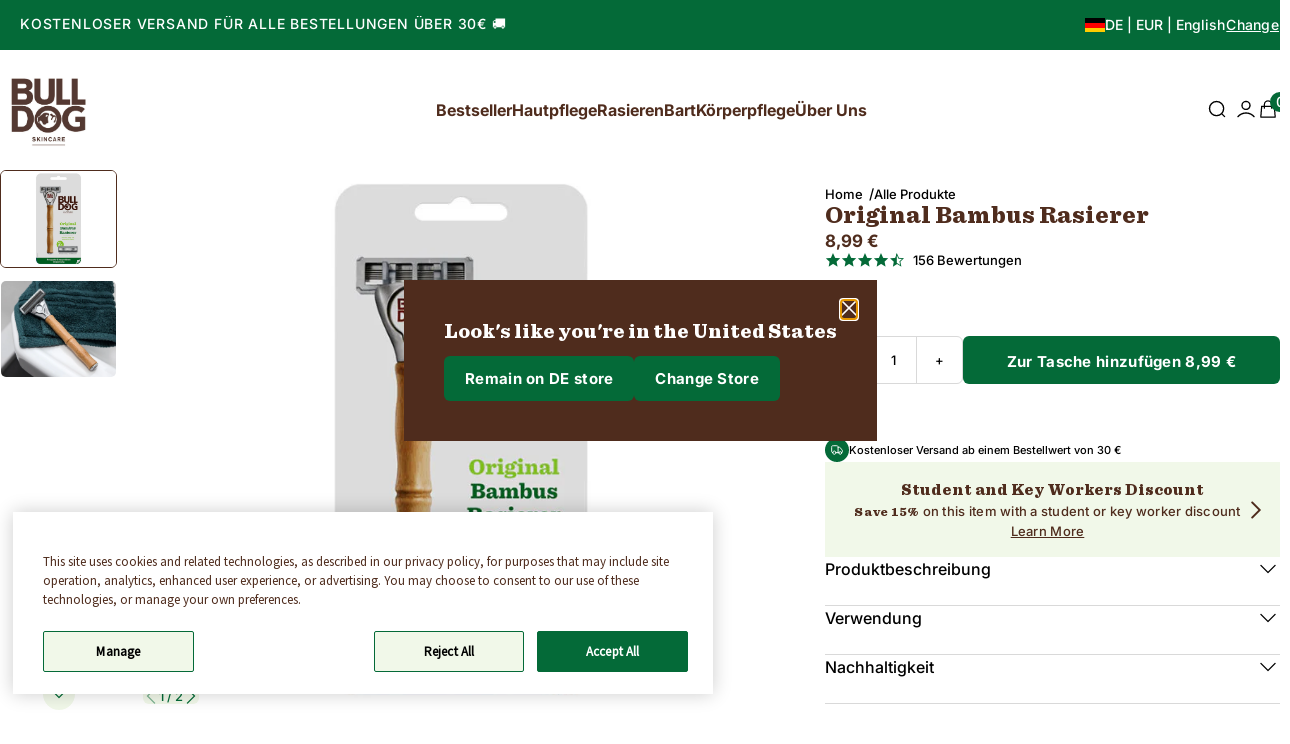

--- FILE ---
content_type: text/html; charset=utf-8
request_url: https://de.bulldogskincare.com/products/original-bambus-rasierer
body_size: 41233
content:
<!doctype html>
<html lang="en">
  <head>
    
    <meta charset="UTF-8">
    <meta http-equiv="X-UA-Compatible" content="IE=edge">
    <meta name="viewport" content="width=device-width, initial-scale=1.0">
    <meta name="description" content="Kaufe den Original Bambus Rasierer von Bulldog Hautpflege, Dein Store für Produkte, die speziell für Männer entwickelt werden. Kostenlose Lieferung ab 30€, kostenlose Rückgabe.">


  <link href="//de.bulldogskincare.com/cdn/shop/t/57/assets/uwp.main.A0svGZC_.css" rel="stylesheet" type="text/css" media="all" />




  <link href="//de.bulldogskincare.com/cdn/shop/t/57/assets/uwp.critical.CqH4PPdT.css" rel="stylesheet" type="text/css" media="all" />




  <script src="//de.bulldogskincare.com/cdn/shop/t/57/assets/uwp.main.Cj6P5x6A.js" type="module" crossorigin="anonymous"></script>
  <link rel="modulepreload" href="//de.bulldogskincare.com/cdn/shop/t/57/assets/uwp.cart.4TyLlRM6.js" crossorigin="anonymous">
  <link rel="modulepreload" href="//de.bulldogskincare.com/cdn/shop/t/57/assets/uwp.index.vt1kIsye.js" crossorigin="anonymous">
  <link rel="modulepreload" href="//de.bulldogskincare.com/cdn/shop/t/57/assets/uwp.quickshop.B4qXj6ow.js" crossorigin="anonymous">
  <link rel="modulepreload" href="//de.bulldogskincare.com/cdn/shop/t/57/assets/uwp.product.wqV7TAe6.js" crossorigin="anonymous">
  <link rel="modulepreload" href="//de.bulldogskincare.com/cdn/shop/t/57/assets/uwp.product-swatches.Ct9R9B-D.js" crossorigin="anonymous">
  <link rel="modulepreload" href="//de.bulldogskincare.com/cdn/shop/t/57/assets/uwp.quantity-selector.jaVZWeK4.js" crossorigin="anonymous">
  <link rel="modulepreload" href="//de.bulldogskincare.com/cdn/shop/t/57/assets/uwp.swiper-core.DdcazGND.js" crossorigin="anonymous">
  <link rel="modulepreload" href="//de.bulldogskincare.com/cdn/shop/t/57/assets/uwp.back-in-stock.B_C3siGL.js" crossorigin="anonymous">
  <link rel="modulepreload" href="//de.bulldogskincare.com/cdn/shop/t/57/assets/uwp.utils.BhP3v9GS.js" crossorigin="anonymous">
  <link rel="modulepreload" href="//de.bulldogskincare.com/cdn/shop/t/57/assets/uwp.preact-custom-element.esm.D2w5OJBS.js" crossorigin="anonymous">
  <link rel="modulepreload" href="//de.bulldogskincare.com/cdn/shop/t/57/assets/uwp.hooks.module.Wxvpcw-r.js" crossorigin="anonymous">
  <link rel="modulepreload" href="//de.bulldogskincare.com/cdn/shop/t/57/assets/uwp.currency.BFYNyVaS.js" crossorigin="anonymous">
  <link rel="modulepreload" href="//de.bulldogskincare.com/cdn/shop/t/57/assets/uwp.UseCartItemLogic.D9kmFn-2.js" crossorigin="anonymous">
  <link href="//de.bulldogskincare.com/cdn/shop/t/57/assets/uwp.main.BUGDqmgB.css" rel="stylesheet" type="text/css" media="all" />


      <link
        rel="shortcut icon"
        href="//de.bulldogskincare.com/cdn/shop/files/favicon-chops-collar.webp?v=1750422521&width=32"
        type="image/png"
      >
      <link
        rel="apple-touch-icon"
        href="//de.bulldogskincare.com/cdn/shop/files/favicon-chops-collar.webp?v=1750422521&width=180"
      >
    

    
    <link rel="dns-prefetch" href="https://cdn.shopify.com">

    
    


<link rel="canonical" href="https://de.bulldogskincare.com/products/original-bambus-rasierer">


<title>Original Bambus Rasierer für Männer | Rasierer
&nbsp;&ndash; Bulldog Hautpflege</title>






  <link
    rel="preload"
    as="image"
    href="//de.bulldogskincare.com/cdn/shop/products/Original-Bambus-Rasierer.jpg?crop=center&v=1680866444&width=800"
    fetchpriority="high"
    type="image/webp"
  >




  <script type="application/ld+json">
    {
      "@context": "http://schema.org/",
      "@type": "Product",
      "name": "Original Bambus Rasierer",
      "url": "https:\/\/de.bulldogskincare.com\/products\/original-bambus-rasierer",
      
      "description": "Weil Bambus besser ist\nDer Bulldog Original Bambus Rasierer hat alles, was Sie für eine großartige Rasur brauchen. 5 Klingen aus gehärtetem Stahl, ein Gleitstreifen mit Aloe, ein Präzisionstrimmer und ein außergewöhnliches Design. Vom natürlichen Bambusgriff bis zur Verpackung aus vollständig recyceltem Material für eine Qualitätsrasur vom Hautpflege Experten. Kompatibel mit allen Bulldog-Rasierklingen.\n ",
      "sku": "00000000W302030403",
      "brand": {
          "@type": "Thing",
          "name": "Bulldog DEU"
        },
      "offers": [{
            "@type" : "Offer","sku": "00000000W302030403","availability" : "http://schema.org/InStock",
            "price" : 8.99,
            "priceCurrency" : "EUR",
            "url" : "https:\/\/de.bulldogskincare.com\/products\/original-bambus-rasierer?variant=44755644219691"
          }
]
    }
  </script>




<script>
  document.addEventListener('DOMContentLoaded', () => {
    const announcementBar = document.querySelector('.header__announcement-bar');
    if (!announcementBar) return;

    const swiperContainer = announcementBar.querySelector('swiper-container');
    if (!swiperContainer || !swiperContainer.shadowRoot) return;

    const wrapper = swiperContainer.shadowRoot.querySelector('.swiper-wrapper');
    if (wrapper) {
      wrapper.style.alignItems = 'center';
    }
  });
</script>


    
    <script>
  window.themeVars = window.themeVars || {};

  // Localization liquid variables
  window.themeVars.locale = {
    country: {
      code: "DE",
      name: "Germany",
    },
    language: {"shop_locale":{"locale":"en","enabled":true,"primary":true,"published":true}},
    market: {
      handle: "1cdaf59d-cdf0-4ea3-912d-6f4ea9323e75",
      id: 21992800555,
    },
  };

  // Market controls liquid variables
  window.themeVars.marketControls = {
    nonShoppable: false,
    nonShoppableMessage: "This store is currently not available for purchases in your region.",
    forceNonShoppableMode: false,
    defaultNonShoppableMessage: "This store is currently not available for purchases in your region.",
  };

  // Customer liquid variables
  window.themeVars.customer = {
    isLoggedIn: false,
    id: "null",
    firstName: "null",
    lastName: "null",
    email: "null",
    phone: "null",
    defaultAddress: {
      id: "null",
      name: "null",
      first_name: "null",
      last_name: "null",
      company: "null",
      address1: "null",
      address2: "null",
      city: "null",
      province: "null",
      country: "null",
      zip: "null",
      phone: "null"
    },
    acceptsMarketing: "false",
    tags: "null",
    note: "null",
    totalSpent: "0",
    ordersCount: "0",
    lastOrderId: "null",
    verifiedEmail: "false",
    createdAt: "null",
    updatedAt: "null"
  };

  // Check and clear sensitive information if the customer is not logged in
  if (!window.themeVars.customer.isLoggedIn) {
    const customerKeys = Object.keys(window.themeVars.customer);
    for (const key of customerKeys) {
      if (key !== 'isLoggedIn') {
        window.themeVars.customer[key] = null;
      }
    }
  }
  window.themeVars.paymentIcons = {american_express: `<svg class="icon" xmlns="http://www.w3.org/2000/svg" role="img" aria-labelledby="pi-american_express" viewBox="0 0 38 24" width="38" height="24"><title id="pi-american_express">American Express</title><path fill="#000" d="M35 0H3C1.3 0 0 1.3 0 3v18c0 1.7 1.4 3 3 3h32c1.7 0 3-1.3 3-3V3c0-1.7-1.4-3-3-3Z" opacity=".07"/><path fill="#006FCF" d="M35 1c1.1 0 2 .9 2 2v18c0 1.1-.9 2-2 2H3c-1.1 0-2-.9-2-2V3c0-1.1.9-2 2-2h32Z"/><path fill="#FFF" d="M22.012 19.936v-8.421L37 11.528v2.326l-1.732 1.852L37 17.573v2.375h-2.766l-1.47-1.622-1.46 1.628-9.292-.02Z"/><path fill="#006FCF" d="M23.013 19.012v-6.57h5.572v1.513h-3.768v1.028h3.678v1.488h-3.678v1.01h3.768v1.531h-5.572Z"/><path fill="#006FCF" d="m28.557 19.012 3.083-3.289-3.083-3.282h2.386l1.884 2.083 1.89-2.082H37v.051l-3.017 3.23L37 18.92v.093h-2.307l-1.917-2.103-1.898 2.104h-2.321Z"/><path fill="#FFF" d="M22.71 4.04h3.614l1.269 2.881V4.04h4.46l.77 2.159.771-2.159H37v8.421H19l3.71-8.421Z"/><path fill="#006FCF" d="m23.395 4.955-2.916 6.566h2l.55-1.315h2.98l.55 1.315h2.05l-2.904-6.566h-2.31Zm.25 3.777.875-2.09.873 2.09h-1.748Z"/><path fill="#006FCF" d="M28.581 11.52V4.953l2.811.01L32.84 9l1.456-4.046H37v6.565l-1.74.016v-4.51l-1.644 4.494h-1.59L30.35 7.01v4.51h-1.768Z"/></svg>
`,apple_pay: `<svg class="icon" version="1.1" xmlns="http://www.w3.org/2000/svg" role="img" x="0" y="0" width="38" height="24" viewBox="0 0 165.521 105.965" xml:space="preserve" aria-labelledby="pi-apple_pay"><title id="pi-apple_pay">Apple Pay</title><path fill="#000" d="M150.698 0H14.823c-.566 0-1.133 0-1.698.003-.477.004-.953.009-1.43.022-1.039.028-2.087.09-3.113.274a10.51 10.51 0 0 0-2.958.975 9.932 9.932 0 0 0-4.35 4.35 10.463 10.463 0 0 0-.975 2.96C.113 9.611.052 10.658.024 11.696a70.22 70.22 0 0 0-.022 1.43C0 13.69 0 14.256 0 14.823v76.318c0 .567 0 1.132.002 1.699.003.476.009.953.022 1.43.028 1.036.09 2.084.275 3.11a10.46 10.46 0 0 0 .974 2.96 9.897 9.897 0 0 0 1.83 2.52 9.874 9.874 0 0 0 2.52 1.83c.947.483 1.917.79 2.96.977 1.025.183 2.073.245 3.112.273.477.011.953.017 1.43.02.565.004 1.132.004 1.698.004h135.875c.565 0 1.132 0 1.697-.004.476-.002.952-.009 1.431-.02 1.037-.028 2.085-.09 3.113-.273a10.478 10.478 0 0 0 2.958-.977 9.955 9.955 0 0 0 4.35-4.35c.483-.947.789-1.917.974-2.96.186-1.026.246-2.074.274-3.11.013-.477.02-.954.022-1.43.004-.567.004-1.132.004-1.699V14.824c0-.567 0-1.133-.004-1.699a63.067 63.067 0 0 0-.022-1.429c-.028-1.038-.088-2.085-.274-3.112a10.4 10.4 0 0 0-.974-2.96 9.94 9.94 0 0 0-4.35-4.35A10.52 10.52 0 0 0 156.939.3c-1.028-.185-2.076-.246-3.113-.274a71.417 71.417 0 0 0-1.431-.022C151.83 0 151.263 0 150.698 0z" /><path fill="#FFF" d="M150.698 3.532l1.672.003c.452.003.905.008 1.36.02.793.022 1.719.065 2.583.22.75.135 1.38.34 1.984.648a6.392 6.392 0 0 1 2.804 2.807c.306.6.51 1.226.645 1.983.154.854.197 1.783.218 2.58.013.45.019.9.02 1.36.005.557.005 1.113.005 1.671v76.318c0 .558 0 1.114-.004 1.682-.002.45-.008.9-.02 1.35-.022.796-.065 1.725-.221 2.589a6.855 6.855 0 0 1-.645 1.975 6.397 6.397 0 0 1-2.808 2.807c-.6.306-1.228.511-1.971.645-.881.157-1.847.2-2.574.22-.457.01-.912.017-1.379.019-.555.004-1.113.004-1.669.004H14.801c-.55 0-1.1 0-1.66-.004a74.993 74.993 0 0 1-1.35-.018c-.744-.02-1.71-.064-2.584-.22a6.938 6.938 0 0 1-1.986-.65 6.337 6.337 0 0 1-1.622-1.18 6.355 6.355 0 0 1-1.178-1.623 6.935 6.935 0 0 1-.646-1.985c-.156-.863-.2-1.788-.22-2.578a66.088 66.088 0 0 1-.02-1.355l-.003-1.327V14.474l.002-1.325a66.7 66.7 0 0 1 .02-1.357c.022-.792.065-1.717.222-2.587a6.924 6.924 0 0 1 .646-1.981c.304-.598.7-1.144 1.18-1.623a6.386 6.386 0 0 1 1.624-1.18 6.96 6.96 0 0 1 1.98-.646c.865-.155 1.792-.198 2.586-.22.452-.012.905-.017 1.354-.02l1.677-.003h135.875" /><g><g><path fill="#000" d="M43.508 35.77c1.404-1.755 2.356-4.112 2.105-6.52-2.054.102-4.56 1.355-6.012 3.112-1.303 1.504-2.456 3.959-2.156 6.266 2.306.2 4.61-1.152 6.063-2.858" /><path fill="#000" d="M45.587 39.079c-3.35-.2-6.196 1.9-7.795 1.9-1.6 0-4.049-1.8-6.698-1.751-3.447.05-6.645 2-8.395 5.1-3.598 6.2-.95 15.4 2.55 20.45 1.699 2.5 3.747 5.25 6.445 5.151 2.55-.1 3.549-1.65 6.647-1.65 3.097 0 3.997 1.65 6.696 1.6 2.798-.05 4.548-2.5 6.247-5 1.95-2.85 2.747-5.6 2.797-5.75-.05-.05-5.396-2.101-5.446-8.251-.05-5.15 4.198-7.6 4.398-7.751-2.399-3.548-6.147-3.948-7.447-4.048" /></g><g><path fill="#000" d="M78.973 32.11c7.278 0 12.347 5.017 12.347 12.321 0 7.33-5.173 12.373-12.529 12.373h-8.058V69.62h-5.822V32.11h14.062zm-8.24 19.807h6.68c5.07 0 7.954-2.729 7.954-7.46 0-4.73-2.885-7.434-7.928-7.434h-6.706v14.894z" /><path fill="#000" d="M92.764 61.847c0-4.809 3.665-7.564 10.423-7.98l7.252-.442v-2.08c0-3.04-2.001-4.704-5.562-4.704-2.938 0-5.07 1.507-5.51 3.82h-5.252c.157-4.86 4.731-8.395 10.918-8.395 6.654 0 10.995 3.483 10.995 8.89v18.663h-5.38v-4.497h-.13c-1.534 2.937-4.914 4.782-8.579 4.782-5.406 0-9.175-3.222-9.175-8.057zm17.675-2.417v-2.106l-6.472.416c-3.64.234-5.536 1.585-5.536 3.95 0 2.288 1.975 3.77 5.068 3.77 3.95 0 6.94-2.522 6.94-6.03z" /><path fill="#000" d="M120.975 79.652v-4.496c.364.051 1.247.103 1.715.103 2.573 0 4.029-1.09 4.913-3.899l.52-1.663-9.852-27.293h6.082l6.863 22.146h.13l6.862-22.146h5.927l-10.216 28.67c-2.34 6.577-5.017 8.735-10.683 8.735-.442 0-1.872-.052-2.261-.157z" /></g></g></svg>
`,google_pay: `<svg class="icon" xmlns="http://www.w3.org/2000/svg" role="img" viewBox="0 0 38 24" width="38" height="24" aria-labelledby="pi-google_pay"><title id="pi-google_pay">Google Pay</title><path d="M35 0H3C1.3 0 0 1.3 0 3v18c0 1.7 1.4 3 3 3h32c1.7 0 3-1.3 3-3V3c0-1.7-1.4-3-3-3z" fill="#000" opacity=".07"/><path d="M35 1c1.1 0 2 .9 2 2v18c0 1.1-.9 2-2 2H3c-1.1 0-2-.9-2-2V3c0-1.1.9-2 2-2h32" fill="#FFF"/><path d="M18.093 11.976v3.2h-1.018v-7.9h2.691a2.447 2.447 0 0 1 1.747.692 2.28 2.28 0 0 1 .11 3.224l-.11.116c-.47.447-1.098.69-1.747.674l-1.673-.006zm0-3.732v2.788h1.698c.377.012.741-.135 1.005-.404a1.391 1.391 0 0 0-1.005-2.354l-1.698-.03zm6.484 1.348c.65-.03 1.286.188 1.778.613.445.43.682 1.03.65 1.649v3.334h-.969v-.766h-.049a1.93 1.93 0 0 1-1.673.931 2.17 2.17 0 0 1-1.496-.533 1.667 1.667 0 0 1-.613-1.324 1.606 1.606 0 0 1 .613-1.336 2.746 2.746 0 0 1 1.698-.515c.517-.02 1.03.093 1.49.331v-.208a1.134 1.134 0 0 0-.417-.901 1.416 1.416 0 0 0-.98-.368 1.545 1.545 0 0 0-1.319.717l-.895-.564a2.488 2.488 0 0 1 2.182-1.06zM23.29 13.52a.79.79 0 0 0 .337.662c.223.176.5.269.785.263.429-.001.84-.17 1.146-.472.305-.286.478-.685.478-1.103a2.047 2.047 0 0 0-1.324-.374 1.716 1.716 0 0 0-1.03.294.883.883 0 0 0-.392.73zm9.286-3.75l-3.39 7.79h-1.048l1.281-2.728-2.224-5.062h1.103l1.612 3.885 1.569-3.885h1.097z" fill="#5F6368"/><path d="M13.986 11.284c0-.308-.024-.616-.073-.92h-4.29v1.747h2.451a2.096 2.096 0 0 1-.9 1.373v1.134h1.464a4.433 4.433 0 0 0 1.348-3.334z" fill="#4285F4"/><path d="M9.629 15.721a4.352 4.352 0 0 0 3.01-1.097l-1.466-1.14a2.752 2.752 0 0 1-4.094-1.44H5.577v1.17a4.53 4.53 0 0 0 4.052 2.507z" fill="#34A853"/><path d="M7.079 12.05a2.709 2.709 0 0 1 0-1.735v-1.17H5.577a4.505 4.505 0 0 0 0 4.075l1.502-1.17z" fill="#FBBC04"/><path d="M9.629 8.44a2.452 2.452 0 0 1 1.74.68l1.3-1.293a4.37 4.37 0 0 0-3.065-1.183 4.53 4.53 0 0 0-4.027 2.5l1.502 1.171a2.715 2.715 0 0 1 2.55-1.875z" fill="#EA4335"/></svg>
`,maestro: `<svg class="icon" viewBox="0 0 38 24" xmlns="http://www.w3.org/2000/svg" width="38" height="24" role="img" aria-labelledby="pi-maestro"><title id="pi-maestro">Maestro</title><path opacity=".07" d="M35 0H3C1.3 0 0 1.3 0 3v18c0 1.7 1.4 3 3 3h32c1.7 0 3-1.3 3-3V3c0-1.7-1.4-3-3-3z"/><path fill="#fff" d="M35 1c1.1 0 2 .9 2 2v18c0 1.1-.9 2-2 2H3c-1.1 0-2-.9-2-2V3c0-1.1.9-2 2-2h32"/><circle fill="#EB001B" cx="15" cy="12" r="7"/><circle fill="#00A2E5" cx="23" cy="12" r="7"/><path fill="#7375CF" d="M22 12c0-2.4-1.2-4.5-3-5.7-1.8 1.3-3 3.4-3 5.7s1.2 4.5 3 5.7c1.8-1.2 3-3.3 3-5.7z"/></svg>`,master: `<svg class="icon" viewBox="0 0 38 24" xmlns="http://www.w3.org/2000/svg" role="img" width="38" height="24" aria-labelledby="pi-master"><title id="pi-master">Mastercard</title><path opacity=".07" d="M35 0H3C1.3 0 0 1.3 0 3v18c0 1.7 1.4 3 3 3h32c1.7 0 3-1.3 3-3V3c0-1.7-1.4-3-3-3z"/><path fill="#fff" d="M35 1c1.1 0 2 .9 2 2v18c0 1.1-.9 2-2 2H3c-1.1 0-2-.9-2-2V3c0-1.1.9-2 2-2h32"/><circle fill="#EB001B" cx="15" cy="12" r="7"/><circle fill="#F79E1B" cx="23" cy="12" r="7"/><path fill="#FF5F00" d="M22 12c0-2.4-1.2-4.5-3-5.7-1.8 1.3-3 3.4-3 5.7s1.2 4.5 3 5.7c1.8-1.2 3-3.3 3-5.7z"/></svg>`,shopify_pay: `<svg class="icon" xmlns="http://www.w3.org/2000/svg" role="img" viewBox="0 0 38 24" width="38" height="24" aria-labelledby="pi-shopify_pay"><title id="pi-shopify_pay">Shop Pay</title><path opacity=".07" d="M35 0H3C1.3 0 0 1.3 0 3v18c0 1.7 1.4 3 3 3h32c1.7 0 3-1.3 3-3V3c0-1.7-1.4-3-3-3z" fill="#000"/><path d="M35.889 0C37.05 0 38 .982 38 2.182v19.636c0 1.2-.95 2.182-2.111 2.182H2.11C.95 24 0 23.018 0 21.818V2.182C0 .982.95 0 2.111 0H35.89z" fill="#5A31F4"/><path d="M9.35 11.368c-1.017-.223-1.47-.31-1.47-.705 0-.372.306-.558.92-.558.54 0 .934.238 1.225.704a.079.079 0 00.104.03l1.146-.584a.082.082 0 00.032-.114c-.475-.831-1.353-1.286-2.51-1.286-1.52 0-2.464.755-2.464 1.956 0 1.275 1.15 1.597 2.17 1.82 1.02.222 1.474.31 1.474.705 0 .396-.332.582-.993.582-.612 0-1.065-.282-1.34-.83a.08.08 0 00-.107-.035l-1.143.57a.083.083 0 00-.036.111c.454.92 1.384 1.437 2.627 1.437 1.583 0 2.539-.742 2.539-1.98s-1.155-1.598-2.173-1.82v-.003zM15.49 8.855c-.65 0-1.224.232-1.636.646a.04.04 0 01-.069-.03v-2.64a.08.08 0 00-.08-.081H12.27a.08.08 0 00-.08.082v8.194a.08.08 0 00.08.082h1.433a.08.08 0 00.081-.082v-3.594c0-.695.528-1.227 1.239-1.227.71 0 1.226.521 1.226 1.227v3.594a.08.08 0 00.081.082h1.433a.08.08 0 00.081-.082v-3.594c0-1.51-.981-2.577-2.355-2.577zM20.753 8.62c-.778 0-1.507.24-2.03.588a.082.082 0 00-.027.109l.632 1.088a.08.08 0 00.11.03 2.5 2.5 0 011.318-.366c1.25 0 2.17.891 2.17 2.068 0 1.003-.736 1.745-1.669 1.745-.76 0-1.288-.446-1.288-1.077 0-.361.152-.657.548-.866a.08.08 0 00.032-.113l-.596-1.018a.08.08 0 00-.098-.035c-.799.299-1.359 1.018-1.359 1.984 0 1.46 1.152 2.55 2.76 2.55 1.877 0 3.227-1.313 3.227-3.195 0-2.018-1.57-3.492-3.73-3.492zM28.675 8.843c-.724 0-1.373.27-1.845.746-.026.027-.069.007-.069-.029v-.572a.08.08 0 00-.08-.082h-1.397a.08.08 0 00-.08.082v8.182a.08.08 0 00.08.081h1.433a.08.08 0 00.081-.081v-2.683c0-.036.043-.054.069-.03a2.6 2.6 0 001.808.7c1.682 0 2.993-1.373 2.993-3.157s-1.313-3.157-2.993-3.157zm-.271 4.929c-.956 0-1.681-.768-1.681-1.783s.723-1.783 1.681-1.783c.958 0 1.68.755 1.68 1.783 0 1.027-.713 1.783-1.681 1.783h.001z" fill="#fff"/></svg>
`,unionpay: `<svg class="icon" viewBox="-36 25 38 24" xmlns="http://www.w3.org/2000/svg" width="38" height="24" role="img" aria-labelledby="pi-unionpay"><title id="pi-unionpay">Union Pay</title><path fill="#005B9A" d="M-36 46.8v.7-.7zM-18.3 25v24h-7.2c-1.3 0-2.1-1-1.8-2.3l4.4-19.4c.3-1.3 1.9-2.3 3.2-2.3h1.4zm12.6 0c-1.3 0-2.9 1-3.2 2.3l-4.5 19.4c-.3 1.3.5 2.3 1.8 2.3h-4.9V25h10.8z"/><path fill="#E9292D" d="M-19.7 25c-1.3 0-2.9 1.1-3.2 2.3l-4.4 19.4c-.3 1.3.5 2.3 1.8 2.3h-8.9c-.8 0-1.5-.6-1.5-1.4v-21c0-.8.7-1.6 1.5-1.6h14.7z"/><path fill="#0E73B9" d="M-5.7 25c-1.3 0-2.9 1.1-3.2 2.3l-4.4 19.4c-.3 1.3.5 2.3 1.8 2.3H-26h.5c-1.3 0-2.1-1-1.8-2.3l4.4-19.4c.3-1.3 1.9-2.3 3.2-2.3h14z"/><path fill="#059DA4" d="M2 26.6v21c0 .8-.6 1.4-1.5 1.4h-12.1c-1.3 0-2.1-1.1-1.8-2.3l4.5-19.4C-8.6 26-7 25-5.7 25H.5c.9 0 1.5.7 1.5 1.6z"/><path fill="#fff" d="M-21.122 38.645h.14c.14 0 .28-.07.28-.14l.42-.63h1.19l-.21.35h1.4l-.21.63h-1.68c-.21.28-.42.42-.7.42h-.84l.21-.63m-.21.91h3.01l-.21.7h-1.19l-.21.7h1.19l-.21.7h-1.19l-.28 1.05c-.07.14 0 .28.28.21h.98l-.21.7h-1.89c-.35 0-.49-.21-.35-.63l.35-1.33h-.77l.21-.7h.77l.21-.7h-.7l.21-.7zm4.83-1.75v.42s.56-.42 1.12-.42h1.96l-.77 2.66c-.07.28-.35.49-.77.49h-2.24l-.49 1.89c0 .07 0 .14.14.14h.42l-.14.56h-1.12c-.42 0-.56-.14-.49-.35l1.47-5.39h.91zm1.68.77h-1.75l-.21.7s.28-.21.77-.21h1.05l.14-.49zm-.63 1.68c.14 0 .21 0 .21-.14l.14-.35h-1.75l-.14.56 1.54-.07zm-1.19.84h.98v.42h.28c.14 0 .21-.07.21-.14l.07-.28h.84l-.14.49c-.07.35-.35.49-.77.56h-.56v.77c0 .14.07.21.35.21h.49l-.14.56h-1.19c-.35 0-.49-.14-.49-.49l.07-2.1zm4.2-2.45l.21-.84h1.19l-.07.28s.56-.28 1.05-.28h1.47l-.21.84h-.21l-1.12 3.85h.21l-.21.77h-.21l-.07.35h-1.19l.07-.35h-2.17l.21-.77h.21l1.12-3.85h-.28m1.26 0l-.28 1.05s.49-.21.91-.28c.07-.35.21-.77.21-.77h-.84zm-.49 1.54l-.28 1.12s.56-.28.98-.28c.14-.42.21-.77.21-.77l-.91-.07zm.21 2.31l.21-.77h-.84l-.21.77h.84zm2.87-4.69h1.12l.07.42c0 .07.07.14.21.14h.21l-.21.7h-.77c-.28 0-.49-.07-.49-.35l-.14-.91zm-.35 1.47h3.57l-.21.77h-1.19l-.21.7h1.12l-.21.77h-1.26l-.28.42h.63l.14.84c0 .07.07.14.21.14h.21l-.21.7h-.7c-.35 0-.56-.07-.56-.35l-.14-.77-.56.84c-.14.21-.35.35-.63.35h-1.05l.21-.7h.35c.14 0 .21-.07.35-.21l.84-1.26h-1.05l.21-.77h1.19l.21-.7h-1.19l.21-.77zm-19.74-5.04c-.14.7-.42 1.19-.91 1.54-.49.35-1.12.56-1.89.56-.7 0-1.26-.21-1.54-.56-.21-.28-.35-.56-.35-.98 0-.14 0-.35.07-.56l.84-3.92h1.19l-.77 3.92v.28c0 .21.07.35.14.49.14.21.35.28.7.28s.7-.07.91-.28c.21-.21.42-.42.49-.77l.77-3.92h1.19l-.84 3.92m1.12-1.54h.84l-.07.49.14-.14c.28-.28.63-.42 1.05-.42.35 0 .63.14.77.35.14.21.21.49.14.91l-.49 2.38h-.91l.42-2.17c.07-.28.07-.49 0-.56-.07-.14-.21-.14-.35-.14-.21 0-.42.07-.56.21-.14.14-.28.35-.28.63l-.42 2.03h-.91l.63-3.57m9.8 0h.84l-.07.49.14-.14c.28-.28.63-.42 1.05-.42.35 0 .63.14.77.35s.21.49.14.91l-.49 2.38h-.91l.42-2.24c.07-.21 0-.42-.07-.49-.07-.14-.21-.14-.35-.14-.21 0-.42.07-.56.21-.14.14-.28.35-.28.63l-.42 2.03h-.91l.7-3.57m-5.81 0h.98l-.77 3.5h-.98l.77-3.5m.35-1.33h.98l-.21.84h-.98l.21-.84zm1.4 4.55c-.21-.21-.35-.56-.35-.98v-.21c0-.07 0-.21.07-.28.14-.56.35-1.05.7-1.33.35-.35.84-.49 1.33-.49.42 0 .77.14 1.05.35.21.21.35.56.35.98v.21c0 .07 0 .21-.07.28-.14.56-.35.98-.7 1.33-.35.35-.84.49-1.33.49-.35 0-.7-.14-1.05-.35m1.89-.7c.14-.21.28-.49.35-.84v-.35c0-.21-.07-.35-.14-.49a.635.635 0 0 0-.49-.21c-.28 0-.49.07-.63.28-.14.21-.28.49-.35.84v.28c0 .21.07.35.14.49.14.14.28.21.49.21.28.07.42 0 .63-.21m6.51-4.69h2.52c.49 0 .84.14 1.12.35.28.21.35.56.35.91v.28c0 .07 0 .21-.07.28-.07.49-.35.98-.7 1.26-.42.35-.84.49-1.4.49h-1.4l-.42 2.03h-1.19l1.19-5.6m.56 2.59h1.12c.28 0 .49-.07.7-.21.14-.14.28-.35.35-.63v-.28c0-.21-.07-.35-.21-.42-.14-.07-.35-.14-.7-.14h-.91l-.35 1.68zm8.68 3.71c-.35.77-.7 1.26-.91 1.47-.21.21-.63.7-1.61.7l.07-.63c.84-.28 1.26-1.4 1.54-1.96l-.28-3.78h1.19l.07 2.38.91-2.31h1.05l-2.03 4.13m-2.94-3.85l-.42.28c-.42-.35-.84-.56-1.54-.21-.98.49-1.89 4.13.91 2.94l.14.21h1.12l.7-3.29-.91.07m-.56 1.82c-.21.56-.56.84-.91.77-.28-.14-.35-.63-.21-1.19.21-.56.56-.84.91-.77.28.14.35.63.21 1.19"/></svg>`,visa: `<svg class="icon" viewBox="0 0 38 24" xmlns="http://www.w3.org/2000/svg" role="img" width="38" height="24" aria-labelledby="pi-visa"><title id="pi-visa">Visa</title><path opacity=".07" d="M35 0H3C1.3 0 0 1.3 0 3v18c0 1.7 1.4 3 3 3h32c1.7 0 3-1.3 3-3V3c0-1.7-1.4-3-3-3z"/><path fill="#fff" d="M35 1c1.1 0 2 .9 2 2v18c0 1.1-.9 2-2 2H3c-1.1 0-2-.9-2-2V3c0-1.1.9-2 2-2h32"/><path d="M28.3 10.1H28c-.4 1-.7 1.5-1 3h1.9c-.3-1.5-.3-2.2-.6-3zm2.9 5.9h-1.7c-.1 0-.1 0-.2-.1l-.2-.9-.1-.2h-2.4c-.1 0-.2 0-.2.2l-.3.9c0 .1-.1.1-.1.1h-2.1l.2-.5L27 8.7c0-.5.3-.7.8-.7h1.5c.1 0 .2 0 .2.2l1.4 6.5c.1.4.2.7.2 1.1.1.1.1.1.1.2zm-13.4-.3l.4-1.8c.1 0 .2.1.2.1.7.3 1.4.5 2.1.4.2 0 .5-.1.7-.2.5-.2.5-.7.1-1.1-.2-.2-.5-.3-.8-.5-.4-.2-.8-.4-1.1-.7-1.2-1-.8-2.4-.1-3.1.6-.4.9-.8 1.7-.8 1.2 0 2.5 0 3.1.2h.1c-.1.6-.2 1.1-.4 1.7-.5-.2-1-.4-1.5-.4-.3 0-.6 0-.9.1-.2 0-.3.1-.4.2-.2.2-.2.5 0 .7l.5.4c.4.2.8.4 1.1.6.5.3 1 .8 1.1 1.4.2.9-.1 1.7-.9 2.3-.5.4-.7.6-1.4.6-1.4 0-2.5.1-3.4-.2-.1.2-.1.2-.2.1zm-3.5.3c.1-.7.1-.7.2-1 .5-2.2 1-4.5 1.4-6.7.1-.2.1-.3.3-.3H18c-.2 1.2-.4 2.1-.7 3.2-.3 1.5-.6 3-1 4.5 0 .2-.1.2-.3.2M5 8.2c0-.1.2-.2.3-.2h3.4c.5 0 .9.3 1 .8l.9 4.4c0 .1 0 .1.1.2 0-.1.1-.1.1-.1l2.1-5.1c-.1-.1 0-.2.1-.2h2.1c0 .1 0 .1-.1.2l-3.1 7.3c-.1.2-.1.3-.2.4-.1.1-.3 0-.5 0H9.7c-.1 0-.2 0-.2-.2L7.9 9.5c-.2-.2-.5-.5-.9-.6-.6-.3-1.7-.5-1.9-.5L5 8.2z" fill="#142688"/></svg>`,}

  window.themeVars.additionalCheckoutButtons = "\u003cdiv class=\"dynamic-checkout__content\" id=\"dynamic-checkout-cart\" data-shopify=\"dynamic-checkout-cart\"\u003e \u003cshopify-accelerated-checkout-cart wallet-configs=\"[{\u0026quot;name\u0026quot;:\u0026quot;shop_pay\u0026quot;,\u0026quot;wallet_params\u0026quot;:{\u0026quot;shopId\u0026quot;:67068199211,\u0026quot;merchantName\u0026quot;:\u0026quot;Bulldog Hautpflege\u0026quot;,\u0026quot;personalized\u0026quot;:true}}]\" access-token=\"427730bea823f1a12e0d91e7d30350c7\" buyer-country=\"DE\" buyer-locale=\"en\" buyer-currency=\"EUR\" shop-id=\"67068199211\" cart-id=\"c0471a12b16b4abd2f1cd2cac51a60e7\" \u003e \u003cdiv class=\"wallet-button-wrapper\"\u003e \u003cul class='wallet-cart-grid wallet-cart-grid--skeleton' role=\"list\" data-shopify-buttoncontainer=\"true\"\u003e \u003cli data-testid='grid-cell' class='wallet-cart-button-container'\u003e\u003cdiv class='wallet-cart-button wallet-cart-button__skeleton' role='button' disabled aria-hidden='true'\u003e\u0026nbsp\u003c\/div\u003e\u003c\/li\u003e \u003c\/ul\u003e \u003c\/div\u003e \u003c\/shopify-accelerated-checkout-cart\u003e \u003csmall id=\"shopify-buyer-consent\" class=\"hidden\" aria-hidden=\"true\" data-consent-type=\"subscription\"\u003e One or more of the items in your cart is a recurring or deferred purchase. By continuing, I agree to the \u003cspan id=\"shopify-subscription-policy-button\"\u003ecancellation policy\u003c\/span\u003e and authorize you to charge my payment method at the prices, frequency and dates listed on this page until my order is fulfilled or I cancel, if permitted. \u003c\/small\u003e \u003c\/div\u003e";

  // Back in stock liquid variables
  window.themeVars.backInStock = {
    klaviyo_account_id: "VCnEpa",
    bis_button_text: "Notify me when available",
    bis_modal_body: "We'll notify you when this product is back in stock.",
    bis_email_label: "Email",
    bis_submit_label: "Notify me",
    bis_success_message: "You will be notified when this product is back in stock.",
    bis_modal_bg_color: "#fff",
    bis_modal_text_color: "#000",
    bis_modal_button_color: "#000",
    bis_modal_button_text_color: "#fff",
    bis_overlay_color: "#000",
    bis_success_bg_color: "#000",
    bis_error_bg_color: "#000",
    bis_error_text_color: "#fff",
  }
  
  // Continue selling message
  window.themeVars.continueSellingMessage = "Coming into stock, ships within 7 days";
  
  // Icons liquid variables
  window.themeVars.icons = {
    account: `<svg
      xmlns="http://www.w3.org/2000/svg"
      width="18"
      height="18"
      viewBox="0 0 18 18"
      fill="none"
    >
      <path
        d="M1 16.5556C3.07626 14.3534 5.89513 13 9 13C12.1049 13 14.9237 14.3534 17 16.5556M13 5.44446C13 7.6536 11.2091 9.44446 9 9.44446C6.79086 9.44446 5 7.6536 5 5.44446C5 3.23532 6.79086 1.44446 9 1.44446C11.2091 1.44446 13 3.23532 13 5.44446Z"
        stroke="currentColor" stroke-width="1.4" stroke-linecap="round" stroke-linejoin="round"/>
    </svg>`,
    bag: `<svg
      width="18"
      height="18"
      viewBox="0 0 18 20"
      fill="none"
      xmlns="http://www.w3.org/2000/svg"
    >
      <path d="M13 9V5C13 2.79086 11.2091 1 9 1C6.79086 1 5 2.79086 5 5V9M2 7H16L17 19H1L2 7Z" stroke="black" stroke-width="1.4" stroke-linecap="round" stroke-linejoin="round"/>
    </svg>`,
    lock: `<svg
      width="14"
      height="17"
      viewBox="0 0 14 17"
      fill="none"
      xmlns="http://www.w3.org/2000/svg"
    >
      <path d="M11.7485 6.1717V5.14583C11.7479 4.57317 11.6245 4.00729 11.3868 3.4863C11.1429 2.9517 10.7929 2.47225 10.358 2.07708C9.90796 1.66905 9.38463 1.35004 8.81575 1.13694C7.64323 0.696866 6.35091 0.696866 5.17839 1.13694C4.60985 1.35015 4.08687 1.66915 3.63711 2.07708C3.20187 2.47216 2.8515 2.95161 2.6073 3.4863C2.36957 4.00729 2.24624 4.57317 2.24563 5.14583V6.1717H0.500366V16.1929H13.4997V6.1717H11.7485ZM3.4548 5.14583C3.4586 4.71356 3.5529 4.28689 3.73163 3.89328C3.91036 3.49968 4.16954 3.14787 4.4925 2.86053C5.18449 2.25027 6.07542 1.91355 6.99805 1.91355C7.92069 1.91355 8.81161 2.25027 9.50361 2.86053C9.82656 3.14787 10.0858 3.49968 10.2645 3.89328C10.4432 4.28689 10.5375 4.71356 10.5413 5.14583V6.1717H3.4548V5.14583ZM12.2905 15.0754H1.70954V7.27543H12.2905V15.0754Z" fill="white"/>
    </svg>`,
    close: `<svg
      xmlns="http://www.w3.org/2000/svg"
      width="14"
      height="14"
      viewBox="0 0 14 14"
      fill="none"
      class="icon__close"
    >
      <path d="M1 13L13 1M1 1L13 13" stroke="currentColor" stroke-width="1.4" stroke-linecap="round"
            stroke-linejoin="round"/>
    </svg>`,
    filters: `<svg
      xmlns="http://www.w3.org/2000/svg"
      width="16"
      height="14"
      viewBox="0 0 16 14"
      fill="none"
    >
      <path d="M1 2.3335H15" stroke="currentColor" stroke-width="1.2" stroke-linecap="round"/>
      <path d="M1 7H15" stroke="currentColor" stroke-width="1.2" stroke-linecap="round"/>
      <path d="M1 11.667H15" stroke="currentColor" stroke-width="1.2" stroke-linecap="round"/>
      <circle cx="11.2671" cy="2.33346" r="1.26667" fill="white" stroke="currentColor" stroke-width="1.2"/>
      <circle cx="11.2671" cy="11.667" r="1.26667" fill="white" stroke="currentColor" stroke-width="1.2"/>
      <circle cx="5.66647" cy="6.99997" r="1.26667" fill="white" stroke="currentColor" stroke-width="1.2"/>
    </svg>`,
    heart: `<svg
      xmlns="http://www.w3.org/2000/svg"
      width="20"
      height="18"
      viewBox="0 0 20 18"
      fill="none"
    >
      <path
        d="M2.31802 2.63589C0.56066 4.39325 0.56066 7.24249 2.31802 8.99985L10.0001 16.6819L17.682 8.99985C19.4393 7.24249 19.4393 4.39325 17.682 2.63589C15.9246 0.878531 13.0754 0.878531 11.318 2.63589L10.0001 3.95396L8.68198 2.63589C6.92462 0.878531 4.07538 0.878531 2.31802 2.63589Z"
        fill="transparent" stroke="currentColor" stroke-width="1.4" stroke-linecap="round" stroke-linejoin="round"/>
    </svg>`,
    minus: `<svg
      xmlns="http://www.w3.org/2000/svg"
      width="14"
      height="14"
      viewBox="0 0 14 14"
      fill="none"
    >
      <path d="M7.1 0V14M0 6.9L14 6.9" stroke="minus" stroke-width="1.2"/>
    </svg>`,
    navNext: `<svg
      xmlns="http://www.w3.org/2000/svg"
      width="10"
      height="16"
      viewBox="0 0 10 16"
      fill="none"
    >
      <path d="M1.5 1L8.5 8L1.5 15" stroke="currentColor" stroke-width="1.4" stroke-linecap="round"
            stroke-linejoin="round"/>
    </svg>`,
    navPrev: `<svg
      xmlns="http://www.w3.org/2000/svg"
      width="10"
      height="16"
      viewBox="0 0 10 16"
      fill="none"
    >
      <path d="M8.5 15L1.5 8L8.5 1" stroke="currentColor" stroke-width="1.4" stroke-linecap="round"
            stroke-linejoin="round"/>
    </svg>`,
    plus: `<svg
      xmlns="http://www.w3.org/2000/svg"
      width="14"
      height="14"
      viewBox="0 0 14 14"
      fill="none"
    >
      <path d="M7.1 0V14M0 6.9L14 6.9" stroke="currentColor" stroke-width="1.2"/>
    </svg>`,
    search: `<svg
      xmlns="http://www.w3.org/2000/svg"
      width="24"
      height="24"
      viewBox="0 0 24 24"
      fill="none"
    >
      <path
        d="M19.5 19.5L16.5834 16.5833M18.6667 11.5833C18.6667 15.4954 15.4954 18.6667 11.5833 18.6667C7.67132 18.6667 4.5 15.4954 4.5 11.5833C4.5 7.67132 7.67132 4.5 11.5833 4.5C15.4954 4.5 18.6667 7.67132 18.6667 11.5833Z"
        stroke="currentColor" stroke-width="1.4" stroke-linecap="round" stroke-linejoin="round"
      />
    </svg>`,
    van: `<svg
      width="18"
      height="16"
      viewBox="0 0 18 16"
      fill="none"
      xmlns="http://www.w3.org/2000/svg"
    >
      <path d="M10.6 3.99985H12.4698C12.6655 3.99985 12.7633 3.99985 12.8554 4.02196C12.937 4.04156 13.0151 4.07388 13.0866 4.11774C13.1674 4.16721 13.2365 4.2364 13.3749 4.37476L16.6251 7.62495C16.7635 7.76331 16.8326 7.83249 16.8821 7.91323C16.926 7.9848 16.9583 8.06284 16.9779 8.14447C17 8.23654 17 8.33437 17 8.53005V10.7999C17 11.1726 17 11.359 16.9391 11.506C16.8579 11.702 16.7022 11.8578 16.5061 11.939C16.3591 11.9999 16.1728 11.9999 15.8 11.9999M11.8 11.9999H10.6M10.6 11.9999V4.15985C10.6 3.26377 10.6 2.81573 10.4256 2.47347C10.2722 2.17241 10.0274 1.92764 9.72638 1.77424C9.38413 1.59985 8.93608 1.59985 8.04 1.59985H3.56C2.66392 1.59985 2.21587 1.59985 1.87362 1.77424C1.57256 1.92764 1.32779 2.17241 1.17439 2.47347C1 2.81573 1 3.26377 1 4.15985V10.3999C1 11.2835 1.71634 11.9999 2.6 11.9999M10.6 11.9999H7.4M7.4 11.9999C7.4 13.3253 6.32548 14.3999 5 14.3999C3.67452 14.3999 2.6 13.3253 2.6 11.9999M7.4 11.9999C7.4 10.6744 6.32548 9.59985 5 9.59985C3.67452 9.59985 2.6 10.6744 2.6 11.9999M15.8 12.3999C15.8 13.5044 14.9046 14.3999 13.8 14.3999C12.6954 14.3999 11.8 13.5044 11.8 12.3999C11.8 11.2953 12.6954 10.3999 13.8 10.3999C14.9046 10.3999 15.8 11.2953 15.8 12.3999Z" stroke="black" stroke-width="1.4" stroke-linecap="round" stroke-linejoin="round"/>
    </svg>`,
    gift: `<svg
      width="18"
      height="18"
      viewBox="0 0 18 18"
      fill="none"
      xmlns="http://www.w3.org/2000/svg"
    >
      <path d="M9 4.2V17M9 4.2H6.17143C5.75466 4.2 5.35496 4.03143 5.06026 3.73137C4.76556 3.43131 4.6 3.02435 4.6 2.6C4.6 2.17565 4.76556 1.76869 5.06026 1.46863C5.35496 1.16857 5.75466 1 6.17143 1C8.37143 1 9 4.2 9 4.2ZM9 4.2H11.8286C12.2453 4.2 12.645 4.03143 12.9397 3.73137C13.2344 3.43131 13.4 3.02435 13.4 2.6C13.4 2.17565 13.2344 1.76869 12.9397 1.46863C12.645 1.16857 12.2453 1 11.8286 1C9.62857 1 9 4.2 9 4.2ZM15.4 8.2V14.44C15.4 15.3361 15.4 15.7841 15.2256 16.1264C15.0722 16.4274 14.8274 16.6722 14.5264 16.8256C14.1841 17 13.7361 17 12.84 17L5.16 17C4.26392 17 3.81587 17 3.47362 16.8256C3.17256 16.6722 2.92779 16.4274 2.77439 16.1264C2.6 15.7841 2.6 15.3361 2.6 14.44V8.2M1 5.48L1 6.92C1 7.36804 1 7.59206 1.08719 7.76319C1.16389 7.91372 1.28628 8.03611 1.43681 8.1128C1.60794 8.2 1.83196 8.2 2.28 8.2L15.72 8.2C16.168 8.2 16.3921 8.2 16.5632 8.11281C16.7137 8.03611 16.8361 7.91372 16.9128 7.76319C17 7.59206 17 7.36804 17 6.92V5.48C17 5.03196 17 4.80794 16.9128 4.63681C16.8361 4.48628 16.7137 4.36389 16.5632 4.2872C16.3921 4.2 16.168 4.2 15.72 4.2L2.28 4.2C1.83196 4.2 1.60794 4.2 1.43681 4.28719C1.28628 4.36389 1.16389 4.48628 1.08719 4.63681C1 4.80794 1 5.03196 1 5.48Z" stroke="black" stroke-width="1.4" stroke-linecap="round" stroke-linejoin="round"/>
    </svg>`,
    check: `<svg
      width="16"
      height="12"
      viewBox="0 0 16 12"
      fill="none"
      xmlns="http://www.w3.org/2000/svg"
    >
      <path d="M1 7L5 11L15 1" stroke="white" stroke-width="1.4" stroke-linecap="round" stroke-linejoin="round"/>
    </svg>`,
    chevron: `<svg
      width="13"
      height="8"
      viewBox="0 0 13 8"
      fill="none"
      xmlns="http://www.w3.org/2000/svg"
    >
      <path id="Icon" d="M12 0.800049L6.5 6.50005L1 0.800049" stroke="currentColor" stroke-width="1.4" stroke-linecap="round" stroke-linejoin="round"/>
    </svg>`,
    chevronLeft: `<svg
      width="9"
      height="13"
      viewBox="0 0 9 13"
      fill="none"
      xmlns="http://www.w3.org/2000/svg"
    >
      <path d="M7.5 12.2583L1.5 6.7583L7.5 1.2583" stroke="black" stroke-width="1.4" stroke-linecap="round" stroke-linejoin="round"/>
    </svg>`,
    chevronRight: `<svg
      width="9"
      height="13"
      viewBox="0 0 9 13"
      fill="none"
      xmlns="http://www.w3.org/2000/svg"
    >
      <path d="M1.5 1.2583L7.5 6.7583L1.5 12.2583" stroke="black" stroke-width="1.4" stroke-linecap="round" stroke-linejoin="round"/>
    </svg>`,
    quickAdd: `<svg
      width="23"
      height="21"
      viewBox="0 0 23 21"
      fill="none"
      xmlns="http://www.w3.org/2000/svg"
    >
      <path d="M9.0998 2.11011C9.93337 2.11011 10.7327 2.43935 11.3222 3.0254C11.9115 3.61145 12.2427 4.40631 12.2427 5.23511V5.86011H5.95695V5.23511C5.95695 4.40631 6.28807 3.61145 6.87747 3.0254C7.46687 2.43935 8.26624 2.11011 9.0998 2.11011ZM13.4998 5.86011V5.23511C13.4998 4.07478 13.0363 2.96199 12.2111 2.14152C11.3859 1.32104 10.2668 0.860107 9.0998 0.860107C7.93285 0.860107 6.8137 1.32104 5.98854 2.14152C5.16337 2.96199 4.6998 4.07478 4.6998 5.23511V5.86011H0.299805V18.3601C0.299805 19.0231 0.564702 19.659 1.03622 20.1279C1.50774 20.5967 2.14726 20.8601 2.81409 20.8601H15.3855C16.0523 20.8601 16.6919 20.5967 17.1634 20.1279C17.6349 19.659 17.8998 19.0231 17.8998 18.3601V5.86011H13.4998ZM1.55695 7.11011H16.6427V18.3601C16.6427 18.6916 16.5102 19.0096 16.2745 19.244C16.0387 19.4784 15.7189 19.6101 15.3855 19.6101H2.81409C2.48068 19.6101 2.16091 19.4784 1.92516 19.244C1.6894 19.0096 1.55695 18.6916 1.55695 18.3601V7.11011Z" fill="white"/>
      <rect x="13.8994" y="2.86011" width="8.8" height="8.8" rx="4.4" fill="white"/>
      <path d="M18.3337 4.86011V9.66011M15.8994 7.22582L20.6994 7.22582" stroke="#046A38" stroke-width="1.2"/>
    </svg>`,
    tick: `<svg
      width="12"
      height="11"
      viewBox="0 0 12 11"
      fill="none"
      xmlns="http://www.w3.org/2000/svg"
    >
      <path d="M2 5.79995L4.28571 8.19995L10 2.19995" stroke="currentColor" stroke-width="1.4" stroke-linecap="round" stroke-linejoin="round"/>
    </svg>
  `,
    collection: `<svg
      xmlns="http://www.w3.org/2000/svg"
      width="24"
      height="24"
      viewBox="0 0 24 24"
      fill="none"
    >
      <path
        d="M4 11.9997L11.7138 15.8566C11.8187 15.909 11.8712 15.9353 11.9262 15.9456C11.975 15.9547 12.025 15.9547 12.0738 15.9456C12.1288 15.9353 12.1813 15.909 12.2862 15.8566L20 11.9997M4 15.9997L11.7138 19.8566C11.8187 19.909 11.8712 19.9353 11.9262 19.9456C11.975 19.9547 12.025 19.9547 12.0738 19.9456C12.1288 19.9353 12.1813 19.909 12.2862 19.8566L20 15.9997M4 7.99966L11.7138 4.14277C11.8187 4.0903 11.8712 4.06406 11.9262 4.05373C11.975 4.04459 12.025 4.04459 12.0738 4.05373C12.1288 4.06406 12.1813 4.0903 12.2862 4.14277L20 7.99966L12.2862 11.8566C12.1813 11.909 12.1288 11.9353 12.0738 11.9456C12.025 11.9547 11.975 11.9547 11.9262 11.9456C11.8712 11.9353 11.8187 11.909 11.7138 11.8566L4 7.99966Z"
        stroke="currentColor" stroke-width="1.4" stroke-linecap="round" stroke-linejoin="round"/>
    </svg>`,
    chevronDown: `<svg
      width="16"
      height="10"
      viewBox="0 0 16 10"
      fill="none"
      xmlns="http://www.w3.org/2000/svg"
    >
      <path d="M15 1.5L8 8.5L1 1.5" stroke="black" stroke-width="1.4" stroke-linecap="round" stroke-linejoin="round"/>
    </svg>`,
    returns: `<svg
      width="24"
      height="24"
      viewBox="0 0 24 24"
      fill="none"
      xmlns="http://www.w3.org/2000/svg"
    >
      <path d="M14.2181 9.79266H14.0421V9.79185L8.57635 9.76716L10.8973 7.55559L10.3145 7L7 10.1581L10.372 13.3715L10.9551 12.8159L8.5805 10.5526L13.6257 10.5758V10.5785H14.2185C15.8489 10.5785 17.1758 11.8425 17.1758 13.3965C17.1758 14.9499 15.8489 16.2142 14.2185 16.2142H7V17H14.2181C16.3035 17 18 15.3835 18 13.3965C18 11.409 16.3035 9.79266 14.2181 9.79266Z" fill="white"/>
    </svg>`,
    leaf: `<svg
      width="12"
      height="18"
      viewBox="0 0 12 18"
      fill="none"
      xmlns="http://www.w3.org/2000/svg"
    >
      <path d="M10.9994 9.3465C10.9994 5.773 8.18697 3.16 5.99971 1C3.81244 3.16 1 5.7735 1 9.3465C1 12.7065 3.90619 13.5865 5.68741 14.0665V17H6.31259V14.0665C8.09381 13.5865 11 12.7065 11 9.3465H10.9994ZM6.31201 13.5065V11.4265L8.28072 9.7465L7.84303 9.373L6.31201 10.6795V5.266H5.68682V7.826L4.06205 6.4395L3.62436 6.813L5.68682 8.573V13.5065C3.9683 13.0265 1.6246 12.2 1.6246 9.3465C1.6246 6.2265 3.90561 3.88 5.99971 1.8265C8.09322 3.88 10.3748 6.2265 10.3748 9.3465C10.3748 12.2 8.03053 13.0265 6.31201 13.5065Z" fill="white" stroke="white" stroke-width="0.4"/>
    </svg>`,
    clock: `
    <svg
      width="14"
      height="14"
      viewBox="0 0 14 14"
      fill="none"
      xmlns="http://www.w3.org/2000/svg"
    >
      <path d="M7 0C5.14368 0 3.3632 0.737504 2.04992 2.04992C0.737424 3.36304 0 5.14368 0 7C0 8.85632 0.737504 10.6368 2.04992 11.9501C3.36304 13.2626 5.14368 14 7 14C8.85632 14 10.6368 13.2625 11.9501 11.9501C13.2626 10.637 14 8.85632 14 7C13.9981 5.14432 13.26 3.36496 11.9475 2.05248C10.635 0.74 8.85568 0.00192 7 0ZM7 13C5.40875 13 3.88256 12.3681 2.75744 11.2426C1.63181 10.1176 1 8.59136 1 7C1 5.40864 1.63187 3.88256 2.75744 2.75744C3.88243 1.63181 5.40864 1 7 1C8.59136 1 10.1174 1.63187 11.2426 2.75744C12.3682 3.88243 13 5.40864 13 7C12.9981 8.59062 12.3656 10.1157 11.2406 11.2406C10.1156 12.3656 8.59072 12.9981 7 13ZM9.85376 9.14624C10.0488 9.34125 10.0488 9.65811 9.85376 9.85374C9.65813 10.0488 9.34126 10.0488 9.14626 9.85374L6.79314 7.49998C6.60501 7.3131 6.49939 7.05811 6.50002 6.7931V2.49998C6.50002 2.22373 6.72376 1.99998 7.00002 1.99998C7.27627 1.99998 7.50002 2.22373 7.50002 2.49998V6.7931L9.85376 9.14624Z" fill="currentColor"/>
    </svg>`,
  }

  // Config/theme settings liquid variables
  window.themeVars.config = {
    storefrontAccessToken: "c39e2e3d100cc71f6bd16873b4b5107e",
    storefrontApiVersion: "2025-01",
    boostStoreName: "bulldog-uk.myshopify.com",
  };

  // Translation Strings
  window.themeVars.strings = {
  accessibility: {
    skipToContent: "Skip to content",
    closeModal: "Close (esc)",
    accessAccount: "Access Account Area",
    accessSearch: "Access Search",
    cartOpen: "Open cart",
    cartClose: "Close cart",
    toggleMenu: "Toggle menu",
    openDialog: "Open dialog",
    closeDialog: "Close dialog",
    modalElement: "This is a modal window.",
    drawerElement: "This is a drawer element.",
    close: "close",
    loading: "loading"
  },
  header: {
    gettingStarted: "Getting Started",
    support: "Support",
    triggerLocalisation: "Open country and language selector",
    shopAll: " Alles einkaufen",
    login: "Login\/Register",
    logout: "Logout",
    change: "Change",
    returnToMenu: "Return to menu",
    goBack: "Go back"
  },
  footer: {
    socialIcons: " Folgen Sie uns",
    getTheApp: "Get the app",
    copyright: "Copyright © {{ year }}"
  },
  productCard: {
    quickShop: "Schneller Shop",
    viewProduct: "Produkt anzeigen",
    new: " Neu",
    sale: "Verkauf"
  },
  product: {
    addToCart: "Zur Tasche hinzufügen",
    soldOut: " Ausverkauft",
    bestValue: "Bestes Preis-Leistungs-Verhältnis",
    customersAlsoBought: "Auch Kunden kauften",
    notifyMe: " Benachrichtigen Sie mich",
    addedToCart: "Hinzugefügt",
    viewBag: "Tasche ansehen",
    save: " Speichern",
    price: {
      regular: " Regulärer Preis",
      sale: " Verkaufspreis",
      onSale: "Im Angebot",
      soldOut: " Ausverkauft",
      priceRange: "Price range",
      fromPriceHtml: "From {{ price }}"
    }
  },
  quick_shop: {
    title: "Quick Shop",
    loading: "Loading...",
    error: "Error loading Quick Shop."
  },
  blogs: {
    article: {
      oneMinRead: "1 min read",
      minRead: "{{ content }} mins read"
    }
  },
  productCarousel: {
    label: "Product Carousel {{ section_id}}"
  },
  contentCarousel: {
    label: "Content Carousel {{ section_id}}"
  },
  announcementBar: {
    label: "Announcement Bar {{ section_id}}"
  },
  customer: {
    account: {
      title: "My account",
      orderHistory: {
        title: "My Order History",
        order: "Order",
        date: "Date",
        total: "Total",
        status: "Status",
        noOrders: "You have no orders."
      },
      addresses: {
        title: "My Address",
        editAddress: "Edit address",
        addAddress: "Add address"
      }
    },
    activate: {
      title: "Activate Account",
      submitButton: "Activate"
    },
    addresses: {
      title: "Addresses",
      submitButton: "Save",
      add: "Add a new address",
      addressUpdated: "Address updated!",
      backToAccount: "Return to account details",
      edit: "Edit",
      default: "Default",
      setDefault: "Set as default"
    },
    login: {
      title: "Login",
      recoverSuccess: "We\u0026#39;ve sent password reset instructions to your email address.",
      submitButton: "Sign in",
      registerMessageHtml: "Don't have an account? \u003ca href='\/account\/register' class='login__form__signup-link'\u003eSign Up\u003c\/a\u003e"
    },
    recover: {
      title: "Recover password",
      submitButton: "Send recovery email"
    },
    reset: {
      title: "Reset password",
      submitButton: "Reset password"
    },
    register: {
      title: "Register",
      submitButton: "Sign up",
      loginMessageHtml: "Already have an account? \u003ca href='\/account\/login' class='login__form__login-link'\u003eLog In\u003c\/a\u003e"
    }
  },
  collection: {
    showing: "Showing {{ start }} - {{ end }} of {{ total }} products",
    loadMore: "Mehr laden",
    productsCount: " Produkte",
    quickAdd: " Schnell hinzufügen",
    readMore: "Read more",
    readLess: "Read less",
    filters: {
      title: "Filter",
      filterBy: "Filter",
      filterByMobile: " Filtern \u0026amp; sortieren",
      hideFilters: " Filter ausblenden",
      priceMin: "Min",
      priceMax: "Max",
      showFilters: " Filter anzeigen",
      sortBy: "Sortieren nach",
      selected: " Ausgewählt",
      submitButton: " Einreichen",
      clear: "Klar",
      clearAll: " Alles löschen",
      view: "View",
      maxPrice: "The highest price is",
      from: "From",
      to: "To",
      applyFilters: " Siehe Ergebnisse",
      clearFilters: " Filter löschen",
      clearAllFilters: " Alles löschen",
      appliedFilters: " Angewandte Filter"
    },
    changeGrid: "Change grid",
    productCard: {
      keyFeatures: "Key Features"
    }
  },
  menu: {
    viewAll: "All {{ title }}"
  },
  dateFormats: {
    monthDayYear: "%B %d, %Y",
    jan: "January",
    feb: "February",
    mar: "March",
    apr: "April",
    may: "May",
    jun: "June",
    jul: "July",
    aug: "August",
    sep: "September",
    oct: "October",
    nov: "November",
    dec: "December"
  },
  search: {
    popularSearches: " Beliebte Suchanfragen",
    popularCollections: " Beliebte Sammlungen",
    popularProducts: " Beliebte Produkte",
    popularArticles: " Beliebte Seiten",
    viewAll: "Alle Ergebnisse anzeigen",
    trySomethingElse: "Try something else",
    searchPending: "Add a search term in the input above to search across our store",
    search: "Wonach suchst du?",
    reset: "Reset",
    noResults: "No results found for “{{terms}}”. Check the spelling or use a different word or phrase.",
    page: "Page",
    loading: "Loading results, please wait...",
    products: "Products",
    resultsPagesWithCount: {
      one: "{{ count }} page",
      other: "{{ count }} pages"
    },
    resultsSuggestionsWithCount: {
      one: "{{ count }} suggestion",
      other: "{{ count }} suggestions"
    },
    resultsProductsWithCount: {
      one: "{{ count }} product",
      other: "{{ count }} products"
    },
    resultsWithCount: {
      one: "{{ count }} result",
      other: "{{ count }} results"
    },
    resultsWithCountAndTerm: {
      one: "{{ count }} result found for “{{ terms }}”",
      other: "{{ count }} results found for “{{ terms }}”"
    },
    title: "Search results",
    searchFor: "Search for “{{ terms }}”",
    resultsFor: "Results for “{{ terms }}”",
    suggestions: "Suggestions",
    pages: "Pages"
  },
  forms: {
    firstName: "First name",
    lastName: "Last name",
    email: "Email",
    phone: "Phone",
    message: "Message",
    password: "Password",
    confirmPassword: "Confirm password",
    newPassword: "New password",
    confirmNewPassword: "Confirm new password",
    forgotPassword: "Forgot Password?",
    country: "Country",
    province: "Province",
    address1: "Address",
    address2: "Apartment, suite, etc. (optional)",
    city: "City",
    postalCode: "Postal Code",
    login: "Log in",
    register: "Register"
  },
  cart: {
    myCart: " Mein Warenkorb",
    subTotal: " Zwischensumme",
    items: " Artikel",
    item: " Artikel",
    total: " Gesamt",
    viewCart: "Warenkorb ansehen",
    cartEmpty: " Ihr Warenkorb ist derzeit leer",
    continueShopping: " Weiter einkaufen",
    checkout: " Kasse",
    remove: " Entfernen",
    product: " Produkt",
    unitPrice: "Unit Price",
    quantity: "Quantity",
    noStockMessage: "Max quantity reached. Limited stock available.",
    subscribeMessage: "Subscribe and save 10%",
    subscribeSubMessage: "Change frequency or cancel anytime",
    recosTitle: "Complete with these",
    add: " Hinzufügen",
    freeShippingMessage: "um den KOSTENLOSEN Versand freizuschalten",
    freeGiftMessage: "um ein KOSTENLOSES Geschenk freizuschalten",
    reachedBoth: " Sie haben KOSTENLOSEN Versand freigeschaltet!",
    freeDelivery: " Kostenlose Lieferung",
    freeGift: " Gratisgeschenk",
    freeReturn: " Einfache Rückgabe",
    freeShippingWhen: "Kostenloser Versand ab einem Bestellwert von 30 €",
    veganApproved: " Vegan zugelassen",
    summary: " Zusammenfassung",
    discountMessage: " Im nächsten Schritt können Sie einen Rabattcode hinzufügen",
    paymentsMessage: " Sicher bezahlen mit:",
    delivery: "Lieferung",
    points: " Punkte",
    pointsPartOne: " Du könntest verdienen",
    pointsPartTwo: " Prämienpunkte"
  },
  localization: {
    languageLabel: "Language",
    updateLanguage: "Update Language",
    localizationTrigger: "Open country and language selector",
    localizationModalTitle: "Where would you like to shop?",
    language: "Language",
    currency: "Currency",
    choice: {
      looksLike: "Look\u0026#39;s like you\u0026#39;re in ",
      chooseCountry: "Do you want to shop on our [replace-here] site instead?",
      shopHere: "Remain on [replace-here] store",
      changeRegion: "Change Store"
    },
    settings: {
      title: "Where are we shipping to?",
      country: "Shipping to",
      countryDefault: "country",
      language: "Region \u0026amp; Language",
      languageDefault: "language",
      save: "Confirm"
    }
  },
  carousel: {
    next: " Nächste Folie",
    previous: " Vorherige Folie"
  }
};



  // Store liquid variables
  window.themeVars.store = {
    permanent_domain: "bulldog-deu.myshopify.com",
    currency: {
      symbol: "€"
    },
    template: "product"
  };

  window.themeVars.miniCart = {
    freeShippingThreshold: 30,
    freeGiftThreshold: 0
  }
  
  window.themeVars.routes = {
    account_addresses_url: "\/account\/addresses",
    account_login_url: "\/account\/login",
    account_logout_url: "\/account\/logout",
    account_recover_url: "\/account\/recover",
    account_register_url: "\/account\/register",
    account_url: "\/account",
    cart_url: "\/cart",
  };
</script>

    

<style data-shopify>


  @font-face {
  font-family: Inter;
  font-weight: 500;
  font-style: normal;
  font-display: auto;
  src: url("//de.bulldogskincare.com/cdn/fonts/inter/inter_n5.d7101d5e168594dd06f56f290dd759fba5431d97.woff2") format("woff2"),
       url("//de.bulldogskincare.com/cdn/fonts/inter/inter_n5.5332a76bbd27da00474c136abb1ca3cbbf259068.woff") format("woff");
}

  @font-face {
  font-family: Inter;
  font-weight: 500;
  font-style: normal;
  font-display: auto;
  src: url("//de.bulldogskincare.com/cdn/fonts/inter/inter_n5.d7101d5e168594dd06f56f290dd759fba5431d97.woff2") format("woff2"),
       url("//de.bulldogskincare.com/cdn/fonts/inter/inter_n5.5332a76bbd27da00474c136abb1ca3cbbf259068.woff") format("woff");
}

  @font-face {
  font-family: Inter;
  font-weight: 700;
  font-style: normal;
  font-display: auto;
  src: url("//de.bulldogskincare.com/cdn/fonts/inter/inter_n7.02711e6b374660cfc7915d1afc1c204e633421e4.woff2") format("woff2"),
       url("//de.bulldogskincare.com/cdn/fonts/inter/inter_n7.6dab87426f6b8813070abd79972ceaf2f8d3b012.woff") format("woff");
}



  .color-scheme-1 {
      --color-background: #ffffff;
      --color-background-gradient: linear-gradient(180deg, rgba(243, 235, 222, 0.9), rgba(243, 235, 222, 0.5) 100%);
      --color-title: #4f2c1d;
      --color-text: #000000;
      --color-button: #046a38;
      --color-button-label: #ffffff;
      --color-button-border: #046a38;
      --color-button-hover: #046a38;
      --color-button-label-hover: #ffffff;
      --color-button-border-hover: #046a38;
      --color-secondary-button: #4f2c1d;
      --color-secondary-button-border: #4f2c1d;
      --color-secondary-button-label: #ffffff;
      --color-secondary-button-hover: #4f2c1d;
      --color-secondary-button-border-hover: #4f2c1d;
      --color-secondary-button-label-hover: #ffffff;
      --tertiary-button-colour: #4f2c1d;
      --tertiary-button-hover-colour: #4f2c1d;
      --color-icons: #4f2c1d;
      --color-links: #4f2c1d;
    }

  .color-scheme-87e1a452-fa7f-4f76-b508-aa0e3b8b294a {
      --color-background: #ffffff;
      --color-background-gradient: linear-gradient(180deg, rgba(243, 235, 222, 0.9), rgba(243, 235, 222, 0.5) 100%);
      --color-title: #046a38;
      --color-text: #046a38;
      --color-button: #046a38;
      --color-button-label: #ffffff;
      --color-button-border: #046a38;
      --color-button-hover: #046a38;
      --color-button-label-hover: #4f2c1d;
      --color-button-border-hover: #4f2c1d;
      --color-secondary-button: #4f2c1d;
      --color-secondary-button-border: #4f2c1d;
      --color-secondary-button-label: #ffffff;
      --color-secondary-button-hover: #4f2c1d;
      --color-secondary-button-border-hover: #4f2c1d;
      --color-secondary-button-label-hover: #ffffff;
      --tertiary-button-colour: #4f2c1d;
      --tertiary-button-hover-colour: #4f2c1d;
      --color-icons: #4f2c1d;
      --color-links: #4f2c1d;
    }

  .color-scheme-49b61500-1d60-40da-93ec-eb30d33bfa00 {
      --color-background: #ffffff;
      --color-background-gradient: linear-gradient(180deg, rgba(243, 235, 222, 0.9), rgba(243, 235, 222, 0.5) 100%);
      --color-title: #ffffff;
      --color-text: #ffffff;
      --color-button: #046a38;
      --color-button-label: #ffffff;
      --color-button-border: #046a38;
      --color-button-hover: #ffffff;
      --color-button-label-hover: #4f2c1d;
      --color-button-border-hover: #4f2c1d;
      --color-secondary-button: #4f2c1d;
      --color-secondary-button-border: #4f2c1d;
      --color-secondary-button-label: #ffffff;
      --color-secondary-button-hover: #4f2c1d;
      --color-secondary-button-border-hover: #4f2c1d;
      --color-secondary-button-label-hover: #ffffff;
      --tertiary-button-colour: #4f2c1d;
      --tertiary-button-hover-colour: #4f2c1d;
      --color-icons: #4f2c1d;
      --color-links: #4f2c1d;
    }

  .color-scheme-7a2449f8-db7f-423f-904d-6e54f94959c2 {
      --color-background: #046a38;
      --color-background-gradient: linear-gradient(180deg, rgba(4, 106, 56, 1), rgba(243, 235, 222, 0.5) 100%);
      --color-title: #ffffff;
      --color-text: #ffffff;
      --color-button: #ffffff;
      --color-button-label: #046a38;
      --color-button-border: #ffffff;
      --color-button-hover: #046a38;
      --color-button-label-hover: #ffffff;
      --color-button-border-hover: #046a38;
      --color-secondary-button: #046a38;
      --color-secondary-button-border: #046a38;
      --color-secondary-button-label: #ffffff;
      --color-secondary-button-hover: #ffffff;
      --color-secondary-button-border-hover: #ffffff;
      --color-secondary-button-label-hover: #046a38;
      --tertiary-button-colour: #000000;
      --tertiary-button-hover-colour: #000000;
      --color-icons: #ffffff;
      --color-links: #ffffff;
    }

  .color-scheme-01006f39-783f-4f6f-bd4b-37d92d106db8 {
      --color-background: #ffffff;
      --color-background-gradient: linear-gradient(180deg, rgba(243, 235, 222, 0.9), rgba(243, 235, 222, 0.5) 100%);
      --color-title: #4f2c1d;
      --color-text: #000000;
      --color-button: #046a38;
      --color-button-label: #ffffff;
      --color-button-border: #046a38;
      --color-button-hover: #046a38;
      --color-button-label-hover: #ffffff;
      --color-button-border-hover: #046a38;
      --color-secondary-button: #4f2c1d;
      --color-secondary-button-border: #4f2c1d;
      --color-secondary-button-label: #ffffff;
      --color-secondary-button-hover: #4f2c1d;
      --color-secondary-button-border-hover: #4f2c1d;
      --color-secondary-button-label-hover: #ffffff;
      --tertiary-button-colour: #4f2c1d;
      --tertiary-button-hover-colour: #4f2c1d;
      --color-icons: #4f2c1d;
      --color-links: #4f2c1d;
    }

  

  @font-face {
    font-family: 'Sentinel';
    src: url("https://cdn.shopify.com/s/files/1/0601/6106/5119/files/Sentinel-Bold.otf?v=1740582537") format('opentype');
    font-weight: bold;
    font-style: normal;
  }

  :root {
    --text-font: "Inter", sans-serif;
    --text-Condensed-font: "Inter", sans-serif;
    --title-font: "Sentinel", sans-serif;
    --eyebrow-font: "Inter", sans-serif;
    --font-body-scale: 0.0;
    --font-heading-scale: 0.0;
    --color-white: #ffffff;
    --color-off-white: #F2F2F2;
    --color-black: #000000;
    --color-dark-green: #046A38;
    --color-dark-green-hover: rgba(4, 106, 56, 0.80);
    --color-dark-brown: #4F2C1D;
    --color-light-green: #78BE20;
    --color-light-green-2: #F1F8E9;
    --color-grey: #888B8D;
    --color-sale-red: #C8102E;
    --color-error: #E30613;
    --color-light-green-2: #F1F8E9;
    --color-dark-grey: #4F4F4F;
    --color-light-grey: #D9D9D9;
    --color-light-grey-2: #FAFAFA;
    --color-dark-blue: #243746;
    --color-grey-1: #4F4F4F;
    --color-grey-2: #D9D9D9;
    --color-grey-3: #FAFAFA;
    --color-grey-4: #F1F2F3;
    --color-grey-5: #666666;
    --color-brand-sale: var(--color-sale-red);
    --color-brand-primary: var(--color-dark-green);
    --color-brand-secondary: var(--color-dark-brown);

    /* Success notification */
    --color-success-text: #155724;
    --color-success-background: #d4edda;
    --color-success-border: #c3e6cb;

    /* Error notification */
    --color-error-text: #721c24;
    --color-error-background: #f8d7da;
    --color-error-border: #f5c6cb;

    /* Warning notification */
    --color-warning-text: #856404;
    --color-warning-background: #fff3cd;
    --color-warning-border: #ffeeba;

    --body-xs: 0.688rem; /* 11px */
    --body-s: 0.813rem; /* 13px */
    --body-r: 0.875rem; /* 14px */
    --body-m: 0.938rem; /* 15px */
    --body-l: 1rem; /* 16px */
    --body-xl: 1.0625rem; /* 17px */

    --title-6: 1rem; /* 16px */
    --title-5: 1.125rem; /* 18px */
    --title-4: 1.25rem; /* 20px */
    --title-3: 1.5rem; /* 24px */
    --title-2: 1.75rem; /* 28px */
    --title-1: 2.5rem; /* 40px */

    --title-6-mobile: 0.938rem; /* 15px */
    --title-5-mobile: 1rem; /* 16px */
    --title-4-mobile: 1.125rem; /* 18px */
    --title-3-mobile: 1.375rem; /* 22px */
    --title-2-mobile: 1.5rem; /* 24px */
    --title-1-mobile: 2rem; /* 32px */

    --weight-200: 200;
    --weight-300: 300;
    --weight-400: 400;
    --weight-450: 450;
    --weight-500: 500;
    --weight-700: 700;
    --weight-800: 800;

    --spacing-128: 8rem;
    --spacing-100: 6.25rem;
    --spacing-96: 6rem;
    --spacing-72: 4.5rem;
    --spacing-70: 4.375rem;
    --spacing-64: 4rem;
    --spacing-56: 3.5rem;
    --spacing-52: 3.25rem;
    --spacing-48: 3rem;
    --spacing-44: 2.75rem;
    --spacing-40: 2.5rem;
    --spacing-36: 2.25rem;
    --spacing-32: 2rem;
    --spacing-30: 1.875rem;
    --spacing-28: 1.75rem;
    --spacing-24: 1.5rem;
    --spacing-22: 1.375rem;
    --spacing-20: 1.25rem;
    --spacing-16: 1rem;
    --spacing-14: 0.875rem;
    --spacing-12: 0.75rem;
    --spacing-10: 0.625rem;
    --spacing-8: 0.5rem;
    --spacing-6: 0.375rem;
    --spacing-4: 0.25rem;
    --spacing-2: 0.125rem;
    --spacing-1: 0.0625rem;

    --layout-xs: 5rem;
    --layout-s: 8rem;
    --layout-m: 12rem;
    --layout-l: 16rem;
    --layout-xl: 24rem;
    --layout-2xl: 32rem;
    --layout-3xl: 64rem;

    --duration-short: 0.2s;
    --duration-normal: 0.4s;
    --duration-long: 0.8s;

    --container-width: 100%;
    --container-max-width: 1440px;
    --container-small-max-width: 900px;
    --container-xsmall-max-width: 400px;
    --container-padding: 40px;
    --container-margin: 0 auto;
    --container-padding-mobile: 20px;

    --zindex-dropdown: 1000;
    --zindex-sticky: 1020;
    --zindex-fixed: 1030;
    --zindex-modal-backdrop: 1040;
    --zindex-modal: 1050;
    --zindex-popover: 1060;
    --zindex-tooltip: 1070;

    --icon-chevron-down: "data:image/svg+xml,%3Csvg xmlns='http://www.w3.org/2000/svg' width='12' height='12' fill='none' stroke='%23666' viewBox='0 0 12 12'%3E%3Cpath stroke-linecap='round' stroke-linejoin='round' d='M3 4.5l3 3 3-3'/%3E%3C/svg%3E";
  }

  h1, h2, h3, h4, h5, h6, p, a, caption, label {
    line-height: 1.2;
  }

  *,
  *::before,
  *::after {
    box-sizing: inherit;
  }

  html {
    box-sizing: border-box;
    font-size: 16px;
    height: 100%;
  }

  body {
    min-height: 100%;
    margin: 0;
  }

  a {
    text-transform: none;
    text-decoration: none;
    color: rgba(var(--color-dark-green), 0.7);
    transition: color 0.2s ease-in-out;
  }

  a:hover {
    color: rgba(var(--color-dark-green), 1);
    transition: color 0.2s ease-in-out;
  }
</style>

    <script
      src="https://assets.gocertify.me/assets/embed.js"
      data-autoload="false"
      defer
      async
    ></script>

    
    <script>window.performance && window.performance.mark && window.performance.mark('shopify.content_for_header.start');</script><meta name="facebook-domain-verification" content="z6xkkyennbqi90l9vowmjb0jni0nzj">
<meta name="google-site-verification" content="ETZW6NYXxNIA4StCkE78Gzu2exPgjF_Pp08N_1OZvpE">
<meta id="shopify-digital-wallet" name="shopify-digital-wallet" content="/67068199211/digital_wallets/dialog">
<meta name="shopify-checkout-api-token" content="427730bea823f1a12e0d91e7d30350c7">
<link rel="alternate" type="application/json+oembed" href="https://de.bulldogskincare.com/products/original-bambus-rasierer.oembed">
<script async="async" src="/checkouts/internal/preloads.js?locale=en-DE"></script>
<link rel="preconnect" href="https://shop.app" crossorigin="anonymous">
<script async="async" src="https://shop.app/checkouts/internal/preloads.js?locale=en-DE&shop_id=67068199211" crossorigin="anonymous"></script>
<script id="apple-pay-shop-capabilities" type="application/json">{"shopId":67068199211,"countryCode":"DE","currencyCode":"EUR","merchantCapabilities":["supports3DS"],"merchantId":"gid:\/\/shopify\/Shop\/67068199211","merchantName":"Bulldog Hautpflege","requiredBillingContactFields":["postalAddress","email","phone"],"requiredShippingContactFields":["postalAddress","email","phone"],"shippingType":"shipping","supportedNetworks":["visa","maestro","masterCard","amex"],"total":{"type":"pending","label":"Bulldog Hautpflege","amount":"1.00"},"shopifyPaymentsEnabled":true,"supportsSubscriptions":true}</script>
<script id="shopify-features" type="application/json">{"accessToken":"427730bea823f1a12e0d91e7d30350c7","betas":["rich-media-storefront-analytics"],"domain":"de.bulldogskincare.com","predictiveSearch":true,"shopId":67068199211,"locale":"en"}</script>
<script>var Shopify = Shopify || {};
Shopify.shop = "bulldog-deu.myshopify.com";
Shopify.locale = "en";
Shopify.currency = {"active":"EUR","rate":"1.0"};
Shopify.country = "DE";
Shopify.theme = {"name":"bulldog-new-de\/main - Production v1.6.7","id":178610110846,"schema_name":"UWP FW4 Theme","schema_version":"1.0.0","theme_store_id":null,"role":"main"};
Shopify.theme.handle = "null";
Shopify.theme.style = {"id":null,"handle":null};
Shopify.cdnHost = "de.bulldogskincare.com/cdn";
Shopify.routes = Shopify.routes || {};
Shopify.routes.root = "/";</script>
<script type="module">!function(o){(o.Shopify=o.Shopify||{}).modules=!0}(window);</script>
<script>!function(o){function n(){var o=[];function n(){o.push(Array.prototype.slice.apply(arguments))}return n.q=o,n}var t=o.Shopify=o.Shopify||{};t.loadFeatures=n(),t.autoloadFeatures=n()}(window);</script>
<script>
  window.ShopifyPay = window.ShopifyPay || {};
  window.ShopifyPay.apiHost = "shop.app\/pay";
  window.ShopifyPay.redirectState = null;
</script>
<script id="shop-js-analytics" type="application/json">{"pageType":"product"}</script>
<script defer="defer" async type="module" src="//de.bulldogskincare.com/cdn/shopifycloud/shop-js/modules/v2/client.init-shop-cart-sync_COMZFrEa.en.esm.js"></script>
<script defer="defer" async type="module" src="//de.bulldogskincare.com/cdn/shopifycloud/shop-js/modules/v2/chunk.common_CdXrxk3f.esm.js"></script>
<script type="module">
  await import("//de.bulldogskincare.com/cdn/shopifycloud/shop-js/modules/v2/client.init-shop-cart-sync_COMZFrEa.en.esm.js");
await import("//de.bulldogskincare.com/cdn/shopifycloud/shop-js/modules/v2/chunk.common_CdXrxk3f.esm.js");

  window.Shopify.SignInWithShop?.initShopCartSync?.({"fedCMEnabled":true,"windoidEnabled":true});

</script>
<script>
  window.Shopify = window.Shopify || {};
  if (!window.Shopify.featureAssets) window.Shopify.featureAssets = {};
  window.Shopify.featureAssets['shop-js'] = {"shop-cart-sync":["modules/v2/client.shop-cart-sync_CRSPkpKa.en.esm.js","modules/v2/chunk.common_CdXrxk3f.esm.js"],"init-fed-cm":["modules/v2/client.init-fed-cm_DO1JVZ96.en.esm.js","modules/v2/chunk.common_CdXrxk3f.esm.js"],"init-windoid":["modules/v2/client.init-windoid_hXardXh0.en.esm.js","modules/v2/chunk.common_CdXrxk3f.esm.js"],"init-shop-email-lookup-coordinator":["modules/v2/client.init-shop-email-lookup-coordinator_jpxQlUsx.en.esm.js","modules/v2/chunk.common_CdXrxk3f.esm.js"],"shop-toast-manager":["modules/v2/client.shop-toast-manager_C-K0q6-t.en.esm.js","modules/v2/chunk.common_CdXrxk3f.esm.js"],"shop-button":["modules/v2/client.shop-button_B6dBoDg5.en.esm.js","modules/v2/chunk.common_CdXrxk3f.esm.js"],"shop-login-button":["modules/v2/client.shop-login-button_BHRMsoBb.en.esm.js","modules/v2/chunk.common_CdXrxk3f.esm.js","modules/v2/chunk.modal_C89cmTvN.esm.js"],"shop-cash-offers":["modules/v2/client.shop-cash-offers_p6Pw3nax.en.esm.js","modules/v2/chunk.common_CdXrxk3f.esm.js","modules/v2/chunk.modal_C89cmTvN.esm.js"],"avatar":["modules/v2/client.avatar_BTnouDA3.en.esm.js"],"init-shop-cart-sync":["modules/v2/client.init-shop-cart-sync_COMZFrEa.en.esm.js","modules/v2/chunk.common_CdXrxk3f.esm.js"],"init-shop-for-new-customer-accounts":["modules/v2/client.init-shop-for-new-customer-accounts_BNQiNx4m.en.esm.js","modules/v2/client.shop-login-button_BHRMsoBb.en.esm.js","modules/v2/chunk.common_CdXrxk3f.esm.js","modules/v2/chunk.modal_C89cmTvN.esm.js"],"pay-button":["modules/v2/client.pay-button_CRuQ9trT.en.esm.js","modules/v2/chunk.common_CdXrxk3f.esm.js"],"init-customer-accounts-sign-up":["modules/v2/client.init-customer-accounts-sign-up_Q1yheB3t.en.esm.js","modules/v2/client.shop-login-button_BHRMsoBb.en.esm.js","modules/v2/chunk.common_CdXrxk3f.esm.js","modules/v2/chunk.modal_C89cmTvN.esm.js"],"checkout-modal":["modules/v2/client.checkout-modal_DtXVhFgQ.en.esm.js","modules/v2/chunk.common_CdXrxk3f.esm.js","modules/v2/chunk.modal_C89cmTvN.esm.js"],"init-customer-accounts":["modules/v2/client.init-customer-accounts_B5rMd0lj.en.esm.js","modules/v2/client.shop-login-button_BHRMsoBb.en.esm.js","modules/v2/chunk.common_CdXrxk3f.esm.js","modules/v2/chunk.modal_C89cmTvN.esm.js"],"lead-capture":["modules/v2/client.lead-capture_CmGCXBh3.en.esm.js","modules/v2/chunk.common_CdXrxk3f.esm.js","modules/v2/chunk.modal_C89cmTvN.esm.js"],"shop-follow-button":["modules/v2/client.shop-follow-button_CV5C02lv.en.esm.js","modules/v2/chunk.common_CdXrxk3f.esm.js","modules/v2/chunk.modal_C89cmTvN.esm.js"],"shop-login":["modules/v2/client.shop-login_Bz_Zm_XZ.en.esm.js","modules/v2/chunk.common_CdXrxk3f.esm.js","modules/v2/chunk.modal_C89cmTvN.esm.js"],"payment-terms":["modules/v2/client.payment-terms_D7XnU2ez.en.esm.js","modules/v2/chunk.common_CdXrxk3f.esm.js","modules/v2/chunk.modal_C89cmTvN.esm.js"]};
</script>
<script>(function() {
  var isLoaded = false;
  function asyncLoad() {
    if (isLoaded) return;
    isLoaded = true;
    var urls = ["https:\/\/static.rechargecdn.com\/assets\/js\/widget.min.js?shop=bulldog-deu.myshopify.com"];
    for (var i = 0; i < urls.length; i++) {
      var s = document.createElement('script');
      s.type = 'text/javascript';
      s.async = true;
      s.src = urls[i];
      var x = document.getElementsByTagName('script')[0];
      x.parentNode.insertBefore(s, x);
    }
  };
  if(window.attachEvent) {
    window.attachEvent('onload', asyncLoad);
  } else {
    window.addEventListener('load', asyncLoad, false);
  }
})();</script>
<script id="__st">var __st={"a":67068199211,"offset":3600,"reqid":"66cb816c-cc2b-4323-be50-f9db958b87a3-1763426140","pageurl":"de.bulldogskincare.com\/products\/original-bambus-rasierer","u":"8766946635bf","p":"product","rtyp":"product","rid":8182845440299};</script>
<script>window.ShopifyPaypalV4VisibilityTracking = true;</script>
<script id="captcha-bootstrap">!function(){'use strict';const t='contact',e='account',n='new_comment',o=[[t,t],['blogs',n],['comments',n],[t,'customer']],c=[[e,'customer_login'],[e,'guest_login'],[e,'recover_customer_password'],[e,'create_customer']],r=t=>t.map((([t,e])=>`form[action*='/${t}']:not([data-nocaptcha='true']) input[name='form_type'][value='${e}']`)).join(','),a=t=>()=>t?[...document.querySelectorAll(t)].map((t=>t.form)):[];function s(){const t=[...o],e=r(t);return a(e)}const i='password',u='form_key',d=['recaptcha-v3-token','g-recaptcha-response','h-captcha-response',i],f=()=>{try{return window.sessionStorage}catch{return}},m='__shopify_v',_=t=>t.elements[u];function p(t,e,n=!1){try{const o=window.sessionStorage,c=JSON.parse(o.getItem(e)),{data:r}=function(t){const{data:e,action:n}=t;return t[m]||n?{data:e,action:n}:{data:t,action:n}}(c);for(const[e,n]of Object.entries(r))t.elements[e]&&(t.elements[e].value=n);n&&o.removeItem(e)}catch(o){console.error('form repopulation failed',{error:o})}}const l='form_type',E='cptcha';function T(t){t.dataset[E]=!0}const w=window,h=w.document,L='Shopify',v='ce_forms',y='captcha';let A=!1;((t,e)=>{const n=(g='f06e6c50-85a8-45c8-87d0-21a2b65856fe',I='https://cdn.shopify.com/shopifycloud/storefront-forms-hcaptcha/ce_storefront_forms_captcha_hcaptcha.v1.5.2.iife.js',D={infoText:'Protected by hCaptcha',privacyText:'Privacy',termsText:'Terms'},(t,e,n)=>{const o=w[L][v],c=o.bindForm;if(c)return c(t,g,e,D).then(n);var r;o.q.push([[t,g,e,D],n]),r=I,A||(h.body.append(Object.assign(h.createElement('script'),{id:'captcha-provider',async:!0,src:r})),A=!0)});var g,I,D;w[L]=w[L]||{},w[L][v]=w[L][v]||{},w[L][v].q=[],w[L][y]=w[L][y]||{},w[L][y].protect=function(t,e){n(t,void 0,e),T(t)},Object.freeze(w[L][y]),function(t,e,n,w,h,L){const[v,y,A,g]=function(t,e,n){const i=e?o:[],u=t?c:[],d=[...i,...u],f=r(d),m=r(i),_=r(d.filter((([t,e])=>n.includes(e))));return[a(f),a(m),a(_),s()]}(w,h,L),I=t=>{const e=t.target;return e instanceof HTMLFormElement?e:e&&e.form},D=t=>v().includes(t);t.addEventListener('submit',(t=>{const e=I(t);if(!e)return;const n=D(e)&&!e.dataset.hcaptchaBound&&!e.dataset.recaptchaBound,o=_(e),c=g().includes(e)&&(!o||!o.value);(n||c)&&t.preventDefault(),c&&!n&&(function(t){try{if(!f())return;!function(t){const e=f();if(!e)return;const n=_(t);if(!n)return;const o=n.value;o&&e.removeItem(o)}(t);const e=Array.from(Array(32),(()=>Math.random().toString(36)[2])).join('');!function(t,e){_(t)||t.append(Object.assign(document.createElement('input'),{type:'hidden',name:u})),t.elements[u].value=e}(t,e),function(t,e){const n=f();if(!n)return;const o=[...t.querySelectorAll(`input[type='${i}']`)].map((({name:t})=>t)),c=[...d,...o],r={};for(const[a,s]of new FormData(t).entries())c.includes(a)||(r[a]=s);n.setItem(e,JSON.stringify({[m]:1,action:t.action,data:r}))}(t,e)}catch(e){console.error('failed to persist form',e)}}(e),e.submit())}));const S=(t,e)=>{t&&!t.dataset[E]&&(n(t,e.some((e=>e===t))),T(t))};for(const o of['focusin','change'])t.addEventListener(o,(t=>{const e=I(t);D(e)&&S(e,y())}));const B=e.get('form_key'),M=e.get(l),P=B&&M;t.addEventListener('DOMContentLoaded',(()=>{const t=y();if(P)for(const e of t)e.elements[l].value===M&&p(e,B);[...new Set([...A(),...v().filter((t=>'true'===t.dataset.shopifyCaptcha))])].forEach((e=>S(e,t)))}))}(h,new URLSearchParams(w.location.search),n,t,e,['guest_login'])})(!0,!0)}();</script>
<script integrity="sha256-52AcMU7V7pcBOXWImdc/TAGTFKeNjmkeM1Pvks/DTgc=" data-source-attribution="shopify.loadfeatures" defer="defer" src="//de.bulldogskincare.com/cdn/shopifycloud/storefront/assets/storefront/load_feature-81c60534.js" crossorigin="anonymous"></script>
<script crossorigin="anonymous" defer="defer" src="//de.bulldogskincare.com/cdn/shopifycloud/storefront/assets/shopify_pay/storefront-65b4c6d7.js?v=20250812"></script>
<script data-source-attribution="shopify.dynamic_checkout.dynamic.init">var Shopify=Shopify||{};Shopify.PaymentButton=Shopify.PaymentButton||{isStorefrontPortableWallets:!0,init:function(){window.Shopify.PaymentButton.init=function(){};var t=document.createElement("script");t.src="https://de.bulldogskincare.com/cdn/shopifycloud/portable-wallets/latest/portable-wallets.en.js",t.type="module",document.head.appendChild(t)}};
</script>
<script data-source-attribution="shopify.dynamic_checkout.buyer_consent">
  function portableWalletsHideBuyerConsent(e){var t=document.getElementById("shopify-buyer-consent"),n=document.getElementById("shopify-subscription-policy-button");t&&n&&(t.classList.add("hidden"),t.setAttribute("aria-hidden","true"),n.removeEventListener("click",e))}function portableWalletsShowBuyerConsent(e){var t=document.getElementById("shopify-buyer-consent"),n=document.getElementById("shopify-subscription-policy-button");t&&n&&(t.classList.remove("hidden"),t.removeAttribute("aria-hidden"),n.addEventListener("click",e))}window.Shopify?.PaymentButton&&(window.Shopify.PaymentButton.hideBuyerConsent=portableWalletsHideBuyerConsent,window.Shopify.PaymentButton.showBuyerConsent=portableWalletsShowBuyerConsent);
</script>
<script>
  function portableWalletsCleanup(e){e&&e.src&&console.error("Failed to load portable wallets script "+e.src);var t=document.querySelectorAll("shopify-accelerated-checkout .shopify-payment-button__skeleton, shopify-accelerated-checkout-cart .wallet-cart-button__skeleton"),e=document.getElementById("shopify-buyer-consent");for(let e=0;e<t.length;e++)t[e].remove();e&&e.remove()}function portableWalletsNotLoadedAsModule(e){e instanceof ErrorEvent&&"string"==typeof e.message&&e.message.includes("import.meta")&&"string"==typeof e.filename&&e.filename.includes("portable-wallets")&&(window.removeEventListener("error",portableWalletsNotLoadedAsModule),window.Shopify.PaymentButton.failedToLoad=e,"loading"===document.readyState?document.addEventListener("DOMContentLoaded",window.Shopify.PaymentButton.init):window.Shopify.PaymentButton.init())}window.addEventListener("error",portableWalletsNotLoadedAsModule);
</script>

<script type="module" src="https://de.bulldogskincare.com/cdn/shopifycloud/portable-wallets/latest/portable-wallets.en.js" onError="portableWalletsCleanup(this)" crossorigin="anonymous"></script>
<script nomodule>
  document.addEventListener("DOMContentLoaded", portableWalletsCleanup);
</script>

<link id="shopify-accelerated-checkout-styles" rel="stylesheet" media="screen" href="https://de.bulldogskincare.com/cdn/shopifycloud/portable-wallets/latest/accelerated-checkout-backwards-compat.css" crossorigin="anonymous">
<style id="shopify-accelerated-checkout-cart">
        #shopify-buyer-consent {
  margin-top: 1em;
  display: inline-block;
  width: 100%;
}

#shopify-buyer-consent.hidden {
  display: none;
}

#shopify-subscription-policy-button {
  background: none;
  border: none;
  padding: 0;
  text-decoration: underline;
  font-size: inherit;
  cursor: pointer;
}

#shopify-subscription-policy-button::before {
  box-shadow: none;
}

      </style>

<script>window.performance && window.performance.mark && window.performance.mark('shopify.content_for_header.end');</script>
    
  <!-- Custom script: Hotjar -->
  <!-- Hotjar Tracking Code for Bulldog UK -->
<script>
    (function(h,o,t,j,a,r){
        h.hj=h.hj||function(){(h.hj.q=h.hj.q||[]).push(arguments)};
        h._hjSettings={hjid:5180054,hjsv:6};
        a=o.getElementsByTagName('head')[0];
        r=o.createElement('script');r.async=1;
        r.src=t+h._hjSettings.hjid+j+h._hjSettings.hjsv;
        a.appendChild(r);
    })(window,document,'https://static.hotjar.com/c/hotjar-','.js?sv=');
</script>
  <!-- End custom script: Hotjar -->

    <script type="text/javascript" async="async" src="https://consent.trustarc.com/v2/notice/g86m4d?cookieLink=https://uk.bulldogskincare.com/pages/cookies-notice&privacypolicylinktext=Privacy Policy&privacypolicylink=https://uk.bulldogskincare.com/policies/privacy-policy"></script>
  
  
<script>
  window.Shopify.loadFeatures(
    [
      {
        name: 'consent-tracking-api',
        version: '0.1',
      },
    ],
    error => {
      if (error) {
        // Rescue error
      }
      // If error is false, the API has loaded and ready to use!
    },
  );

  /**
   * This function returns value of notice_behavior cookie to determine location and behavior manager based on domain.
   * When no notice_behavior cookie exists, this returns a blank string.
   */
  function getBehavior() {
    var result = "";
    var rx = new RegExp("\\s*notice_behavior\\s*=\\s*([^;]*)").exec(document.cookie);
    if(rx&&rx.length>1){
      result = rx[1];
    }
    return result;
  }

  // This code is responsible for listening to any consent changes trough TrustArc's CCM Instance
  // And pushing the consent changes to the dataLayer according to the customer's consent mapping

  // This is for the intial load. If the user has a consent different from the default vales, this is to push an update to the datalayer
  // Once the the CCM loads.
  let tries = 0;
  var interval = setInterval(() => {
    if (window.truste && truste.cma && truste.cma.callApi && window.Shopify.customerPrivacy) {
      var consentDecision = truste.cma.callApi("getGDPRConsentDecision", "de.bulldogskincare.com");
      handleConsentDecision(consentDecision);
      clearInterval(interval);
    }
    console.log("running...");
    tries++;
    if (tries > 40) {
      clearInterval(interval);
    }
  }, 100);

  // Bucket Mapping
  const REQUIRED = 1;
  const FUNCTIONAL = 2;
  const ADVERTISING = 3;

  // Start listning to when users submit their preferences
  window.addEventListener("message", (event) => {
    let eventDataJson = null;

    // We only care about TrustArc Events at this point. And TrustArc's even it encoded in JSON
    try {
      eventDataJson = JSON.parse(event.data);
    } catch {
      // Some other event that is not JSON.
      // TrustArc encodes the data as JSON
      // console.log(event.data);
    }

    // Safeguard to make sure we are only getting events from TrustArc
    if (eventDataJson && eventDataJson.source === "preference_manager") {
      // Means that the user has submited their preferences
      if (eventDataJson.message === "submit_preferences") {
        console.log("Event Data: ", eventDataJson);

        // Waiting half a second to make sure user's preferences are reflected.
        setTimeout(() => {
        var consentDecision = truste.cma.callApi("getGDPRConsentDecision", "de.bulldogskincare.com");
          // console.log("Consent Decision: ", consentDecision);
          handleConsentDecision(consentDecision);
        }, 500);
      }
    }

  }, false);

  function handleConsentDecision(consent) {
    var functionalAccepted = consent.consentDecision.includes(FUNCTIONAL);
    var advertisingAccepted = consent.consentDecision.includes(ADVERTISING);

    // Check if behavior manager is EU
    // This is optional if you want opt-out experience (opt in by default)
    var isEU = /.*(,|)eu/i.test(getBehavior());
    if(consent.source == 'implied' && !isEU) {
      functionalAccepted = true;
      advertisingAccepted = true;
    }

    const callback = () => { }

    //For details see: https://shopify.dev/docs/api/customer-privacy#collect-and-register-consent
    window.Shopify.customerPrivacy.setTrackingConsent(
      {
        "analytics": functionalAccepted,
        "marketing": advertisingAccepted,
        "preferences": functionalAccepted,
        "sale_of_data": advertisingAccepted,
      },
      callback
    );
    //Use this function to check if the preferences have been set
    //window.Shopify.customerPrivacy.currentVisitorConsent();
  }
</script>
    <!-- Klaviyo -->
    <!--
      [TODO] I'm embedding this manually here for testing, as I don't want to turn it on the live site
    -->
    <script
      src="https://a.klaviyo.com/media/js/onsite/onsite.js"
      defer
      async
    ></script>
  <!-- BEGIN app block: shopify://apps/yotpo-product-reviews/blocks/settings/eb7dfd7d-db44-4334-bc49-c893b51b36cf -->


  <script type="text/javascript" src="https://cdn-widgetsrepository.yotpo.com/v1/loader/eoiirx6ASrteVpSMKWRwwpVarMspOoRiuCu8r2VZ?languageCode=en" async></script>



  
<!-- END app block --><!-- BEGIN app block: shopify://apps/klaviyo-email-marketing-sms/blocks/klaviyo-onsite-embed/2632fe16-c075-4321-a88b-50b567f42507 -->












  <script async src="https://static.klaviyo.com/onsite/js/Yr4aav/klaviyo.js?company_id=Yr4aav"></script>
  <script>!function(){if(!window.klaviyo){window._klOnsite=window._klOnsite||[];try{window.klaviyo=new Proxy({},{get:function(n,i){return"push"===i?function(){var n;(n=window._klOnsite).push.apply(n,arguments)}:function(){for(var n=arguments.length,o=new Array(n),w=0;w<n;w++)o[w]=arguments[w];var t="function"==typeof o[o.length-1]?o.pop():void 0,e=new Promise((function(n){window._klOnsite.push([i].concat(o,[function(i){t&&t(i),n(i)}]))}));return e}}})}catch(n){window.klaviyo=window.klaviyo||[],window.klaviyo.push=function(){var n;(n=window._klOnsite).push.apply(n,arguments)}}}}();</script>

  
    <script id="viewed_product">
      if (item == null) {
        var _learnq = _learnq || [];

        var MetafieldReviews = null
        var MetafieldYotpoRating = null
        var MetafieldYotpoCount = null
        var MetafieldLooxRating = null
        var MetafieldLooxCount = null
        var okendoProduct = null
        var okendoProductReviewCount = null
        var okendoProductReviewAverageValue = null
        try {
          // The following fields are used for Customer Hub recently viewed in order to add reviews.
          // This information is not part of __kla_viewed. Instead, it is part of __kla_viewed_reviewed_items
          MetafieldReviews = {};
          MetafieldYotpoRating = null
          MetafieldYotpoCount = null
          MetafieldLooxRating = null
          MetafieldLooxCount = null

          okendoProduct = null
          // If the okendo metafield is not legacy, it will error, which then requires the new json formatted data
          if (okendoProduct && 'error' in okendoProduct) {
            okendoProduct = null
          }
          okendoProductReviewCount = okendoProduct ? okendoProduct.reviewCount : null
          okendoProductReviewAverageValue = okendoProduct ? okendoProduct.reviewAverageValue : null
        } catch (error) {
          console.error('Error in Klaviyo onsite reviews tracking:', error);
        }

        var item = {
          Name: "Original Bambus Rasierer",
          ProductID: 8182845440299,
          Categories: ["Alle Produkte","Bestseller","Black Friday","Rasieren","Rasierer","Trockene \u0026 Normale Haut"],
          ImageURL: "https://de.bulldogskincare.com/cdn/shop/products/Original-Bambus-Rasierer_grande.jpg?v=1680866444",
          URL: "https://de.bulldogskincare.com/products/original-bambus-rasierer",
          Brand: "Bulldog DEU",
          Price: "8,99 €",
          Value: "8,99",
          CompareAtPrice: "0,00 €"
        };
        _learnq.push(['track', 'Viewed Product', item]);
        _learnq.push(['trackViewedItem', {
          Title: item.Name,
          ItemId: item.ProductID,
          Categories: item.Categories,
          ImageUrl: item.ImageURL,
          Url: item.URL,
          Metadata: {
            Brand: item.Brand,
            Price: item.Price,
            Value: item.Value,
            CompareAtPrice: item.CompareAtPrice
          },
          metafields:{
            reviews: MetafieldReviews,
            yotpo:{
              rating: MetafieldYotpoRating,
              count: MetafieldYotpoCount,
            },
            loox:{
              rating: MetafieldLooxRating,
              count: MetafieldLooxCount,
            },
            okendo: {
              rating: okendoProductReviewAverageValue,
              count: okendoProductReviewCount,
            }
          }
        }]);
      }
    </script>
  




  <script>
    window.klaviyoReviewsProductDesignMode = false
  </script>







<!-- END app block --><meta property="og:image" content="https://cdn.shopify.com/s/files/1/0670/6819/9211/products/Original-Bambus-Rasierer.jpg?v=1680866444" />
<meta property="og:image:secure_url" content="https://cdn.shopify.com/s/files/1/0670/6819/9211/products/Original-Bambus-Rasierer.jpg?v=1680866444" />
<meta property="og:image:width" content="800" />
<meta property="og:image:height" content="667" />
<link href="https://monorail-edge.shopifysvc.com" rel="dns-prefetch">
<script>(function(){if ("sendBeacon" in navigator && "performance" in window) {try {var session_token_from_headers = performance.getEntriesByType('navigation')[0].serverTiming.find(x => x.name == '_s').description;} catch {var session_token_from_headers = undefined;}var session_cookie_matches = document.cookie.match(/_shopify_s=([^;]*)/);var session_token_from_cookie = session_cookie_matches && session_cookie_matches.length === 2 ? session_cookie_matches[1] : "";var session_token = session_token_from_headers || session_token_from_cookie || "";function handle_abandonment_event(e) {var entries = performance.getEntries().filter(function(entry) {return /monorail-edge.shopifysvc.com/.test(entry.name);});if (!window.abandonment_tracked && entries.length === 0) {window.abandonment_tracked = true;var currentMs = Date.now();var navigation_start = performance.timing.navigationStart;var payload = {shop_id: 67068199211,url: window.location.href,navigation_start,duration: currentMs - navigation_start,session_token,page_type: "product"};window.navigator.sendBeacon("https://monorail-edge.shopifysvc.com/v1/produce", JSON.stringify({schema_id: "online_store_buyer_site_abandonment/1.1",payload: payload,metadata: {event_created_at_ms: currentMs,event_sent_at_ms: currentMs}}));}}window.addEventListener('pagehide', handle_abandonment_event);}}());</script>
<script id="web-pixels-manager-setup">(function e(e,d,r,n,o){if(void 0===o&&(o={}),!Boolean(null===(a=null===(i=window.Shopify)||void 0===i?void 0:i.analytics)||void 0===a?void 0:a.replayQueue)){var i,a;window.Shopify=window.Shopify||{};var t=window.Shopify;t.analytics=t.analytics||{};var s=t.analytics;s.replayQueue=[],s.publish=function(e,d,r){return s.replayQueue.push([e,d,r]),!0};try{self.performance.mark("wpm:start")}catch(e){}var l=function(){var e={modern:/Edge?\/(1{2}[4-9]|1[2-9]\d|[2-9]\d{2}|\d{4,})\.\d+(\.\d+|)|Firefox\/(1{2}[4-9]|1[2-9]\d|[2-9]\d{2}|\d{4,})\.\d+(\.\d+|)|Chrom(ium|e)\/(9{2}|\d{3,})\.\d+(\.\d+|)|(Maci|X1{2}).+ Version\/(15\.\d+|(1[6-9]|[2-9]\d|\d{3,})\.\d+)([,.]\d+|)( \(\w+\)|)( Mobile\/\w+|) Safari\/|Chrome.+OPR\/(9{2}|\d{3,})\.\d+\.\d+|(CPU[ +]OS|iPhone[ +]OS|CPU[ +]iPhone|CPU IPhone OS|CPU iPad OS)[ +]+(15[._]\d+|(1[6-9]|[2-9]\d|\d{3,})[._]\d+)([._]\d+|)|Android:?[ /-](13[3-9]|1[4-9]\d|[2-9]\d{2}|\d{4,})(\.\d+|)(\.\d+|)|Android.+Firefox\/(13[5-9]|1[4-9]\d|[2-9]\d{2}|\d{4,})\.\d+(\.\d+|)|Android.+Chrom(ium|e)\/(13[3-9]|1[4-9]\d|[2-9]\d{2}|\d{4,})\.\d+(\.\d+|)|SamsungBrowser\/([2-9]\d|\d{3,})\.\d+/,legacy:/Edge?\/(1[6-9]|[2-9]\d|\d{3,})\.\d+(\.\d+|)|Firefox\/(5[4-9]|[6-9]\d|\d{3,})\.\d+(\.\d+|)|Chrom(ium|e)\/(5[1-9]|[6-9]\d|\d{3,})\.\d+(\.\d+|)([\d.]+$|.*Safari\/(?![\d.]+ Edge\/[\d.]+$))|(Maci|X1{2}).+ Version\/(10\.\d+|(1[1-9]|[2-9]\d|\d{3,})\.\d+)([,.]\d+|)( \(\w+\)|)( Mobile\/\w+|) Safari\/|Chrome.+OPR\/(3[89]|[4-9]\d|\d{3,})\.\d+\.\d+|(CPU[ +]OS|iPhone[ +]OS|CPU[ +]iPhone|CPU IPhone OS|CPU iPad OS)[ +]+(10[._]\d+|(1[1-9]|[2-9]\d|\d{3,})[._]\d+)([._]\d+|)|Android:?[ /-](13[3-9]|1[4-9]\d|[2-9]\d{2}|\d{4,})(\.\d+|)(\.\d+|)|Mobile Safari.+OPR\/([89]\d|\d{3,})\.\d+\.\d+|Android.+Firefox\/(13[5-9]|1[4-9]\d|[2-9]\d{2}|\d{4,})\.\d+(\.\d+|)|Android.+Chrom(ium|e)\/(13[3-9]|1[4-9]\d|[2-9]\d{2}|\d{4,})\.\d+(\.\d+|)|Android.+(UC? ?Browser|UCWEB|U3)[ /]?(15\.([5-9]|\d{2,})|(1[6-9]|[2-9]\d|\d{3,})\.\d+)\.\d+|SamsungBrowser\/(5\.\d+|([6-9]|\d{2,})\.\d+)|Android.+MQ{2}Browser\/(14(\.(9|\d{2,})|)|(1[5-9]|[2-9]\d|\d{3,})(\.\d+|))(\.\d+|)|K[Aa][Ii]OS\/(3\.\d+|([4-9]|\d{2,})\.\d+)(\.\d+|)/},d=e.modern,r=e.legacy,n=navigator.userAgent;return n.match(d)?"modern":n.match(r)?"legacy":"unknown"}(),u="modern"===l?"modern":"legacy",c=(null!=n?n:{modern:"",legacy:""})[u],f=function(e){return[e.baseUrl,"/wpm","/b",e.hashVersion,"modern"===e.buildTarget?"m":"l",".js"].join("")}({baseUrl:d,hashVersion:r,buildTarget:u}),m=function(e){var d=e.version,r=e.bundleTarget,n=e.surface,o=e.pageUrl,i=e.monorailEndpoint;return{emit:function(e){var a=e.status,t=e.errorMsg,s=(new Date).getTime(),l=JSON.stringify({metadata:{event_sent_at_ms:s},events:[{schema_id:"web_pixels_manager_load/3.1",payload:{version:d,bundle_target:r,page_url:o,status:a,surface:n,error_msg:t},metadata:{event_created_at_ms:s}}]});if(!i)return console&&console.warn&&console.warn("[Web Pixels Manager] No Monorail endpoint provided, skipping logging."),!1;try{return self.navigator.sendBeacon.bind(self.navigator)(i,l)}catch(e){}var u=new XMLHttpRequest;try{return u.open("POST",i,!0),u.setRequestHeader("Content-Type","text/plain"),u.send(l),!0}catch(e){return console&&console.warn&&console.warn("[Web Pixels Manager] Got an unhandled error while logging to Monorail."),!1}}}}({version:r,bundleTarget:l,surface:e.surface,pageUrl:self.location.href,monorailEndpoint:e.monorailEndpoint});try{o.browserTarget=l,function(e){var d=e.src,r=e.async,n=void 0===r||r,o=e.onload,i=e.onerror,a=e.sri,t=e.scriptDataAttributes,s=void 0===t?{}:t,l=document.createElement("script"),u=document.querySelector("head"),c=document.querySelector("body");if(l.async=n,l.src=d,a&&(l.integrity=a,l.crossOrigin="anonymous"),s)for(var f in s)if(Object.prototype.hasOwnProperty.call(s,f))try{l.dataset[f]=s[f]}catch(e){}if(o&&l.addEventListener("load",o),i&&l.addEventListener("error",i),u)u.appendChild(l);else{if(!c)throw new Error("Did not find a head or body element to append the script");c.appendChild(l)}}({src:f,async:!0,onload:function(){if(!function(){var e,d;return Boolean(null===(d=null===(e=window.Shopify)||void 0===e?void 0:e.analytics)||void 0===d?void 0:d.initialized)}()){var d=window.webPixelsManager.init(e)||void 0;if(d){var r=window.Shopify.analytics;r.replayQueue.forEach((function(e){var r=e[0],n=e[1],o=e[2];d.publishCustomEvent(r,n,o)})),r.replayQueue=[],r.publish=d.publishCustomEvent,r.visitor=d.visitor,r.initialized=!0}}},onerror:function(){return m.emit({status:"failed",errorMsg:"".concat(f," has failed to load")})},sri:function(e){var d=/^sha384-[A-Za-z0-9+/=]+$/;return"string"==typeof e&&d.test(e)}(c)?c:"",scriptDataAttributes:o}),m.emit({status:"loading"})}catch(e){m.emit({status:"failed",errorMsg:(null==e?void 0:e.message)||"Unknown error"})}}})({shopId: 67068199211,storefrontBaseUrl: "https://de.bulldogskincare.com",extensionsBaseUrl: "https://extensions.shopifycdn.com/cdn/shopifycloud/web-pixels-manager",monorailEndpoint: "https://monorail-edge.shopifysvc.com/unstable/produce_batch",surface: "storefront-renderer",enabledBetaFlags: ["2dca8a86"],webPixelsConfigList: [{"id":"2214494590","configuration":"{\"config\":\"{\\\"google_tag_ids\\\":[\\\"G-9H9PNPQXYL\\\",\\\"GT-PJWCX3L3\\\"],\\\"target_country\\\":\\\"ZZ\\\",\\\"gtag_events\\\":[{\\\"type\\\":\\\"search\\\",\\\"action_label\\\":\\\"G-9H9PNPQXYL\\\"},{\\\"type\\\":\\\"begin_checkout\\\",\\\"action_label\\\":\\\"G-9H9PNPQXYL\\\"},{\\\"type\\\":\\\"view_item\\\",\\\"action_label\\\":[\\\"G-9H9PNPQXYL\\\",\\\"MC-CRMPVB350E\\\"]},{\\\"type\\\":\\\"purchase\\\",\\\"action_label\\\":[\\\"G-9H9PNPQXYL\\\",\\\"MC-CRMPVB350E\\\",\\\"AW-11236403602\\\/FXYRCNC0roUZEJLT9-0p\\\"]},{\\\"type\\\":\\\"page_view\\\",\\\"action_label\\\":[\\\"G-9H9PNPQXYL\\\",\\\"MC-CRMPVB350E\\\"]},{\\\"type\\\":\\\"add_payment_info\\\",\\\"action_label\\\":\\\"G-9H9PNPQXYL\\\"},{\\\"type\\\":\\\"add_to_cart\\\",\\\"action_label\\\":\\\"G-9H9PNPQXYL\\\"}],\\\"enable_monitoring_mode\\\":false}\"}","eventPayloadVersion":"v1","runtimeContext":"OPEN","scriptVersion":"b2a88bafab3e21179ed38636efcd8a93","type":"APP","apiClientId":1780363,"privacyPurposes":[],"dataSharingAdjustments":{"protectedCustomerApprovalScopes":["read_customer_address","read_customer_email","read_customer_name","read_customer_personal_data","read_customer_phone"]}},{"id":"836239683","configuration":"{\"pixelCode\":\"CJ3NSR3C77UAB941SL2G\"}","eventPayloadVersion":"v1","runtimeContext":"STRICT","scriptVersion":"22e92c2ad45662f435e4801458fb78cc","type":"APP","apiClientId":4383523,"privacyPurposes":["ANALYTICS","MARKETING","SALE_OF_DATA"],"dataSharingAdjustments":{"protectedCustomerApprovalScopes":["read_customer_address","read_customer_email","read_customer_name","read_customer_personal_data","read_customer_phone"]}},{"id":"423133507","configuration":"{\"pixel_id\":\"301156519104437\",\"pixel_type\":\"facebook_pixel\",\"metaapp_system_user_token\":\"-\"}","eventPayloadVersion":"v1","runtimeContext":"OPEN","scriptVersion":"ca16bc87fe92b6042fbaa3acc2fbdaa6","type":"APP","apiClientId":2329312,"privacyPurposes":["ANALYTICS","MARKETING","SALE_OF_DATA"],"dataSharingAdjustments":{"protectedCustomerApprovalScopes":["read_customer_address","read_customer_email","read_customer_name","read_customer_personal_data","read_customer_phone"]}},{"id":"107413827","eventPayloadVersion":"1","runtimeContext":"LAX","scriptVersion":"10","type":"CUSTOM","privacyPurposes":["ANALYTICS","MARKETING","SALE_OF_DATA"],"name":"DE GTM"},{"id":"shopify-app-pixel","configuration":"{}","eventPayloadVersion":"v1","runtimeContext":"STRICT","scriptVersion":"0450","apiClientId":"shopify-pixel","type":"APP","privacyPurposes":["ANALYTICS","MARKETING"]},{"id":"shopify-custom-pixel","eventPayloadVersion":"v1","runtimeContext":"LAX","scriptVersion":"0450","apiClientId":"shopify-pixel","type":"CUSTOM","privacyPurposes":["ANALYTICS","MARKETING"]}],isMerchantRequest: false,initData: {"shop":{"name":"Bulldog Hautpflege","paymentSettings":{"currencyCode":"EUR"},"myshopifyDomain":"bulldog-deu.myshopify.com","countryCode":"DE","storefrontUrl":"https:\/\/de.bulldogskincare.com"},"customer":null,"cart":null,"checkout":null,"productVariants":[{"price":{"amount":8.99,"currencyCode":"EUR"},"product":{"title":"Original Bambus Rasierer","vendor":"Bulldog DEU","id":"8182845440299","untranslatedTitle":"Original Bambus Rasierer","url":"\/products\/original-bambus-rasierer","type":""},"id":"44755644219691","image":{"src":"\/\/de.bulldogskincare.com\/cdn\/shop\/products\/Original-Bambus-Rasierer.jpg?v=1680866444"},"sku":"00000000W302030403","title":"Default Title","untranslatedTitle":"Default Title"}],"purchasingCompany":null},},"https://de.bulldogskincare.com/cdn","ae1676cfwd2530674p4253c800m34e853cb",{"modern":"","legacy":""},{"shopId":"67068199211","storefrontBaseUrl":"https:\/\/de.bulldogskincare.com","extensionBaseUrl":"https:\/\/extensions.shopifycdn.com\/cdn\/shopifycloud\/web-pixels-manager","surface":"storefront-renderer","enabledBetaFlags":"[\"2dca8a86\"]","isMerchantRequest":"false","hashVersion":"ae1676cfwd2530674p4253c800m34e853cb","publish":"custom","events":"[[\"page_viewed\",{}],[\"product_viewed\",{\"productVariant\":{\"price\":{\"amount\":8.99,\"currencyCode\":\"EUR\"},\"product\":{\"title\":\"Original Bambus Rasierer\",\"vendor\":\"Bulldog DEU\",\"id\":\"8182845440299\",\"untranslatedTitle\":\"Original Bambus Rasierer\",\"url\":\"\/products\/original-bambus-rasierer\",\"type\":\"\"},\"id\":\"44755644219691\",\"image\":{\"src\":\"\/\/de.bulldogskincare.com\/cdn\/shop\/products\/Original-Bambus-Rasierer.jpg?v=1680866444\"},\"sku\":\"00000000W302030403\",\"title\":\"Default Title\",\"untranslatedTitle\":\"Default Title\"}}]]"});</script><script>
  window.ShopifyAnalytics = window.ShopifyAnalytics || {};
  window.ShopifyAnalytics.meta = window.ShopifyAnalytics.meta || {};
  window.ShopifyAnalytics.meta.currency = 'EUR';
  var meta = {"product":{"id":8182845440299,"gid":"gid:\/\/shopify\/Product\/8182845440299","vendor":"Bulldog DEU","type":"","variants":[{"id":44755644219691,"price":899,"name":"Original Bambus Rasierer","public_title":null,"sku":"00000000W302030403"}],"remote":false},"page":{"pageType":"product","resourceType":"product","resourceId":8182845440299}};
  for (var attr in meta) {
    window.ShopifyAnalytics.meta[attr] = meta[attr];
  }
</script>
<script class="analytics">
  (function () {
    var customDocumentWrite = function(content) {
      var jquery = null;

      if (window.jQuery) {
        jquery = window.jQuery;
      } else if (window.Checkout && window.Checkout.$) {
        jquery = window.Checkout.$;
      }

      if (jquery) {
        jquery('body').append(content);
      }
    };

    var hasLoggedConversion = function(token) {
      if (token) {
        return document.cookie.indexOf('loggedConversion=' + token) !== -1;
      }
      return false;
    }

    var setCookieIfConversion = function(token) {
      if (token) {
        var twoMonthsFromNow = new Date(Date.now());
        twoMonthsFromNow.setMonth(twoMonthsFromNow.getMonth() + 2);

        document.cookie = 'loggedConversion=' + token + '; expires=' + twoMonthsFromNow;
      }
    }

    var trekkie = window.ShopifyAnalytics.lib = window.trekkie = window.trekkie || [];
    if (trekkie.integrations) {
      return;
    }
    trekkie.methods = [
      'identify',
      'page',
      'ready',
      'track',
      'trackForm',
      'trackLink'
    ];
    trekkie.factory = function(method) {
      return function() {
        var args = Array.prototype.slice.call(arguments);
        args.unshift(method);
        trekkie.push(args);
        return trekkie;
      };
    };
    for (var i = 0; i < trekkie.methods.length; i++) {
      var key = trekkie.methods[i];
      trekkie[key] = trekkie.factory(key);
    }
    trekkie.load = function(config) {
      trekkie.config = config || {};
      trekkie.config.initialDocumentCookie = document.cookie;
      var first = document.getElementsByTagName('script')[0];
      var script = document.createElement('script');
      script.type = 'text/javascript';
      script.onerror = function(e) {
        var scriptFallback = document.createElement('script');
        scriptFallback.type = 'text/javascript';
        scriptFallback.onerror = function(error) {
                var Monorail = {
      produce: function produce(monorailDomain, schemaId, payload) {
        var currentMs = new Date().getTime();
        var event = {
          schema_id: schemaId,
          payload: payload,
          metadata: {
            event_created_at_ms: currentMs,
            event_sent_at_ms: currentMs
          }
        };
        return Monorail.sendRequest("https://" + monorailDomain + "/v1/produce", JSON.stringify(event));
      },
      sendRequest: function sendRequest(endpointUrl, payload) {
        // Try the sendBeacon API
        if (window && window.navigator && typeof window.navigator.sendBeacon === 'function' && typeof window.Blob === 'function' && !Monorail.isIos12()) {
          var blobData = new window.Blob([payload], {
            type: 'text/plain'
          });

          if (window.navigator.sendBeacon(endpointUrl, blobData)) {
            return true;
          } // sendBeacon was not successful

        } // XHR beacon

        var xhr = new XMLHttpRequest();

        try {
          xhr.open('POST', endpointUrl);
          xhr.setRequestHeader('Content-Type', 'text/plain');
          xhr.send(payload);
        } catch (e) {
          console.log(e);
        }

        return false;
      },
      isIos12: function isIos12() {
        return window.navigator.userAgent.lastIndexOf('iPhone; CPU iPhone OS 12_') !== -1 || window.navigator.userAgent.lastIndexOf('iPad; CPU OS 12_') !== -1;
      }
    };
    Monorail.produce('monorail-edge.shopifysvc.com',
      'trekkie_storefront_load_errors/1.1',
      {shop_id: 67068199211,
      theme_id: 178610110846,
      app_name: "storefront",
      context_url: window.location.href,
      source_url: "//de.bulldogskincare.com/cdn/s/trekkie.storefront.308893168db1679b4a9f8a086857af995740364f.min.js"});

        };
        scriptFallback.async = true;
        scriptFallback.src = '//de.bulldogskincare.com/cdn/s/trekkie.storefront.308893168db1679b4a9f8a086857af995740364f.min.js';
        first.parentNode.insertBefore(scriptFallback, first);
      };
      script.async = true;
      script.src = '//de.bulldogskincare.com/cdn/s/trekkie.storefront.308893168db1679b4a9f8a086857af995740364f.min.js';
      first.parentNode.insertBefore(script, first);
    };
    trekkie.load(
      {"Trekkie":{"appName":"storefront","development":false,"defaultAttributes":{"shopId":67068199211,"isMerchantRequest":null,"themeId":178610110846,"themeCityHash":"11386162804601779133","contentLanguage":"en","currency":"EUR"},"isServerSideCookieWritingEnabled":true,"monorailRegion":"shop_domain","enabledBetaFlags":["f0df213a"]},"Session Attribution":{},"S2S":{"facebookCapiEnabled":true,"source":"trekkie-storefront-renderer","apiClientId":580111}}
    );

    var loaded = false;
    trekkie.ready(function() {
      if (loaded) return;
      loaded = true;

      window.ShopifyAnalytics.lib = window.trekkie;

      var originalDocumentWrite = document.write;
      document.write = customDocumentWrite;
      try { window.ShopifyAnalytics.merchantGoogleAnalytics.call(this); } catch(error) {};
      document.write = originalDocumentWrite;

      window.ShopifyAnalytics.lib.page(null,{"pageType":"product","resourceType":"product","resourceId":8182845440299,"shopifyEmitted":true});

      var match = window.location.pathname.match(/checkouts\/(.+)\/(thank_you|post_purchase)/)
      var token = match? match[1]: undefined;
      if (!hasLoggedConversion(token)) {
        setCookieIfConversion(token);
        window.ShopifyAnalytics.lib.track("Viewed Product",{"currency":"EUR","variantId":44755644219691,"productId":8182845440299,"productGid":"gid:\/\/shopify\/Product\/8182845440299","name":"Original Bambus Rasierer","price":"8.99","sku":"00000000W302030403","brand":"Bulldog DEU","variant":null,"category":"","nonInteraction":true,"remote":false},undefined,undefined,{"shopifyEmitted":true});
      window.ShopifyAnalytics.lib.track("monorail:\/\/trekkie_storefront_viewed_product\/1.1",{"currency":"EUR","variantId":44755644219691,"productId":8182845440299,"productGid":"gid:\/\/shopify\/Product\/8182845440299","name":"Original Bambus Rasierer","price":"8.99","sku":"00000000W302030403","brand":"Bulldog DEU","variant":null,"category":"","nonInteraction":true,"remote":false,"referer":"https:\/\/de.bulldogskincare.com\/products\/original-bambus-rasierer"});
      }
    });


        var eventsListenerScript = document.createElement('script');
        eventsListenerScript.async = true;
        eventsListenerScript.src = "//de.bulldogskincare.com/cdn/shopifycloud/storefront/assets/shop_events_listener-3da45d37.js";
        document.getElementsByTagName('head')[0].appendChild(eventsListenerScript);

})();</script>
<script
  defer
  src="https://de.bulldogskincare.com/cdn/shopifycloud/perf-kit/shopify-perf-kit-2.1.2.min.js"
  data-application="storefront-renderer"
  data-shop-id="67068199211"
  data-render-region="gcp-us-east1"
  data-page-type="product"
  data-theme-instance-id="178610110846"
  data-theme-name="UWP FW4 Theme"
  data-theme-version="1.0.0"
  data-monorail-region="shop_domain"
  data-resource-timing-sampling-rate="10"
  data-shs="true"
  data-shs-beacon="true"
  data-shs-export-with-fetch="true"
  data-shs-logs-sample-rate="1"
></script>
</head>
  <div id="consent-banner"></div>
  <body class="template-product ">
    <a class="visually-hidden focusable skip-link" href="#main-content">
      Skip to content
    </a>

    <div id="shopify-section-localization-ui" class="shopify-section">


  <script src="//de.bulldogskincare.com/cdn/shop/t/57/assets/uwp.localization-ui.qQ12dzLw.js" type="module" crossorigin="anonymous"></script>
  <link rel="modulepreload" href="//de.bulldogskincare.com/cdn/shop/t/57/assets/uwp.utils.BhP3v9GS.js" crossorigin="anonymous">











<uwp-localization-ui
  class="localization-ui"
  aria-label="Where would you like to shop?"
  setting-multi-store="true"
  setting-store-instances="
  {
    &quot;instances&quot;: [
    
      {
        &quot;name&quot;: &quot;AU&quot;,
        &quot;publicUrl&quot;: &quot;https://au.bulldogskincare.com/&quot;,
        &quot;shopifyUrl&quot;: &quot;bulldog-au.myshopify.com&quot;,
        &quot;supportedLocales&quot;: [&quot;en-au&quot;],
        &quot;supportedCountries&quot;: [&quot;AU:Australia&quot;],
        &quot;supportedLanguages&quot;: [&quot;en:English&quot;],
        &quot;baseCountry&quot;: &quot;AU&quot;,
        &quot;baseLanguage&quot;: &quot;en&quot;,
        &quot;baseCurrency&quot;: &quot;AU $&quot;
      },
      {
        &quot;name&quot;: &quot;DE&quot;,
        &quot;publicUrl&quot;: &quot;https://de.bulldogskincare.com/&quot;,
        &quot;shopifyUrl&quot;: &quot;bulldog-deu.myshopify.com&quot;,
        &quot;supportedLocales&quot;: [&quot;de-de&quot;],
        &quot;supportedCountries&quot;: [&quot;DE:Germany&quot;],
        &quot;supportedLanguages&quot;: [&quot;de:Deutsch&quot;],
        &quot;baseCountry&quot;: &quot;DE&quot;,
        &quot;baseLanguage&quot;: &quot;de&quot;,
        &quot;baseCurrency&quot;: &quot;EURO €&quot;
      },
      {
        &quot;name&quot;: &quot;FR&quot;,
        &quot;publicUrl&quot;: &quot;https://fr.bulldogskincare.com/&quot;,
        &quot;shopifyUrl&quot;: &quot;bulldog-fr.myshopify.com&quot;,
        &quot;supportedLocales&quot;: [&quot;fr-fr&quot;],
        &quot;supportedCountries&quot;: [&quot;FR:France&quot;],
        &quot;supportedLanguages&quot;: [&quot;fr:Français&quot;],
        &quot;baseCountry&quot;: &quot;FR&quot;,
        &quot;baseLanguage&quot;: &quot;fr&quot;,
        &quot;baseCurrency&quot;: &quot;EURO €&quot;
      },
      {
        &quot;name&quot;: &quot;US&quot;,
        &quot;publicUrl&quot;: &quot;https://us.bulldogskincare.com/&quot;,
        &quot;shopifyUrl&quot;: &quot;edgewell-bulldog.myshopify.com&quot;,
        &quot;supportedLocales&quot;: [&quot;en-us&quot;],
        &quot;supportedCountries&quot;: [&quot;US:United States&quot;],
        &quot;supportedLanguages&quot;: [&quot;en:English&quot;],
        &quot;baseCountry&quot;: &quot;US&quot;,
        &quot;baseLanguage&quot;: &quot;en&quot;,
        &quot;baseCurrency&quot;: &quot;USD $&quot;
      }
    ]
  }
"
  setting-store-markets="
  {
    &quot;markets&quot;: [
      
        {
          &quot;name&quot;: &quot;Germany&quot;,
          &quot;isoCode&quot;: &quot;DE&quot;,
          &quot;baseCurrency&quot;: &quot;EUR €&quot;,
          &quot;languages&quot;: [
            
              {
                &quot;name&quot;: &quot;English&quot;,
                &quot;isoCode&quot;: &quot;EN&quot;
              }
            
          ]
        }
      ]
  }
"
  setting-current-country="DE"
  setting-current-language="EN"
  setting-persist-days="28"
>
  
  
  

  <uwp-modal
  modal-name="localization"
  class="modal localization"
  aria-hidden="true"
  style="--max-width: 800px;"
>
  
    
    <div class="modal__overlay" tabindex="-1" data-close-modal></div>

    
    <dialog
      class="modal__container"
      role="dialog"
      aria-modal="true"
      js-uwp-modal="modal"
      
        aria-labelledby="This is a modal window."
      
    >
      <div class="modal__container-content">
        <button
          class="modal__close-btn fade-on-hover"
          data-close-modal
          type="button"
          aria-label="Close dialog"
        >
          <svg
      xmlns="http://www.w3.org/2000/svg"
      width="14"
      height="14"
      viewBox="0 0 14 14"
      fill="none"
      class="icon__close"
    >
      <path d="M1 13L13 1M1 1L13 13" stroke="currentColor" stroke-width="1.4" stroke-linecap="round"
            stroke-linejoin="round"/>
    </svg>
        </button>
        
        <div class="modal__content">
          

    
    <div
      js-localization-ui="choice"
      class="localization-ui__choice visually-hidden"
    >
      <span class="localization-ui__title title-4">
        Look&#39;s like you&#39;re in 
        <span js-localization-ui="choice-country"></span>
      </span>

      <span class="localization-ui__text text-m" js-localization-ui="choice-text">
        Do you want to shop on our [replace-here] site instead?
      </span>

      <div class="localization-ui__choice-actions">
        <button
          js-localization-ui="shop-here"
          class="btn btn--primary localization-ui__button fade-on-hover"
          type="button"
        >
          Remain on [replace-here] store
        </button>

        <button
          js-localization-ui="change-region"
          class="localization-ui__button btn btn--secondary fade-on-hover"
          type="button"
        >
          Change Store
        </button>
      </div>
    </div>

    
    <div
      js-localization-ui="settings"
      class="localization-ui__settings"
    ><form method="post" action="/localization" id="localization-ui-settings-form" accept-charset="UTF-8" class="localization-ui__form" enctype="multipart/form-data"><input type="hidden" name="form_type" value="localization" /><input type="hidden" name="utf8" value="✓" /><input type="hidden" name="_method" value="put" /><input type="hidden" name="return_to" value="/products/original-bambus-rasierer" /><span class="localization-ui__title title-4">
          Where are we shipping to?
        </span>
        <div class="localization-ui__form-field">
          <label class="localization-ui__form-label body-s">Shipping to</label>

          <select
              js-localization-ui="country-select"
              class="localization-ui__form-select"
              name="country_code"
            >
              <option disabled value="">
                country
              </option><option
                  value="DE"
                  
                    selected
                  
                >
                  Germany DE</option></select>
        </div>

        
        
          <div class="localization-ui__form-field">
            <label class="localization-ui__form-label body-s">Region &amp; Language</label>
            <select
              js-localization-ui="language-select"
              class="localization-ui__form-select"
              name="locale_code"
            >
              <option disabled value="">
                language
              </option><option
                  value="en"
                  
                    selected
                  
                >
                  English
                </option></select>
          </div>
        

        <button
          js-localization-ui="submit"
          class="localization-ui__submit btn btn--primary btn--block fade-on-hover"
          type="button"
        >
          Confirm
        </button>

        <p class="localization-ui__info body-xs">
          Changing where you are shipping to may update currency, shipping options and the availability of items in your bag.
        </p></form></div>
  
        </div>
      </div>
    </dialog>
  
</uwp-modal>

</uwp-localization-ui>


</div>
    <uwp-cart></uwp-cart>
    <!-- BEGIN sections: header-group -->
<header id="shopify-section-sections--24904910569854__header" class="shopify-section shopify-section-group-header-group header">



  <script src="//de.bulldogskincare.com/cdn/shop/t/57/assets/uwp.header.DLpQWIjN.js" type="module" crossorigin="anonymous"></script>
  <link rel="modulepreload" href="//de.bulldogskincare.com/cdn/shop/t/57/assets/uwp.utils.BhP3v9GS.js" crossorigin="anonymous">




  <script src="//de.bulldogskincare.com/cdn/shop/t/57/assets/uwp.search-input.BKbIoPEx.js" type="module" crossorigin="anonymous"></script>
  <link rel="modulepreload" href="//de.bulldogskincare.com/cdn/shop/t/57/assets/uwp.utils.BhP3v9GS.js" crossorigin="anonymous">

<uwp-header
  class="header"
  role="header"
>
  <div class="header">
    <div
      class="header__upper"
      style="
        --upper-background-color: #046a38;
        --upper-text-color: #ffffff;
      "
    >
      <div
        class="header__upper-container container"
        style="--grid-template-columns:  1fr max-content;"
      >
        
          <div class="header__announcement">
            <div
              aria-label="Content Carousel sections--24904910569854__header"
              class="header__announcement-bar"
            >
              <swiper-container
                free-mode="true"
                speed="8000"
                autoplay-delay="0"
                autoplay-disable-on-interaction="false"
                loop="true"
                slides-per-view="auto"
                space-between="0"
                grab-cursor="false"
                allow-touch-move="false"
              >
                
                  
                    <swiper-slide
                      class="header__announcement-slide"
                    >
                      <p>Kostenloser Versand für alle Bestellungen über 30€ 🚚<br/><br/></p>
                    </swiper-slide>
                  
                
                  
                
                  
                
              </swiper-container>
            </div>
          </div>
        

        
          



<div
  class="
    localization-trigger
    
  "
>
  
  <span class="localization-trigger__icon">
    <img src="//cdn.shopify.com/static/images/flags/de.svg?width=32" alt="Germany" srcset="//cdn.shopify.com/static/images/flags/de.svg?width=32 32w" width="32" height="24">
  </span>

  
  <div class="localization-trigger__label">
    
      
        <span class="localization-trigger__label-text body-r">DE |</span>
      

      <span class="localization-trigger__label-text body-r">EUR |</span>

      <span class="localization-trigger__label-text body-r">English</span>

    
  </div>

  <button
    class="localization-trigger__button btn btn--link body-r fade-on-hover"
    js-uwp-modal-trigger="localization"
    type="button"
    aria-label="Open country and language selector"
  >
    Change
  </button>
</div>

        
      </div>
    </div>

    <div class="header__inner container">
      <button
        js-header="hamburger"
        class="header__hamburger"
        aria-label="Toggle menu"
      >
        <svg
      xmlns="http://www.w3.org/2000/svg"
      class="icon__hamburger"
      width="18"
      height="14"
      viewBox="0 0 18 14"
      fill="none"
    >
      <path d="M1 1.25H17M1 7.25H17M1 13.25H17" stroke="currentColor" stroke-width="1.4" stroke-linecap="round"
            stroke-linejoin="round"/>
    </svg>
        <svg
      xmlns="http://www.w3.org/2000/svg"
      width="14"
      height="14"
      viewBox="0 0 14 14"
      fill="none"
      class="icon__close"
    >
      <path d="M1 13L13 1M1 1L13 13" stroke="currentColor" stroke-width="1.4" stroke-linecap="round"
            stroke-linejoin="round"/>
    </svg>
      </button>

      <button
        js-header="mobile-search"
        class="header__search-button"
      >
        <span class="visually-hidden">
          Access Search
        </span>
        <span class="header__search-button-icon">
          <svg
      xmlns="http://www.w3.org/2000/svg"
      width="24"
      height="24"
      viewBox="0 0 24 24"
      fill="none"
    >
      <path
        d="M19.5 19.5L16.5834 16.5833M18.6667 11.5833C18.6667 15.4954 15.4954 18.6667 11.5833 18.6667C7.67132 18.6667 4.5 15.4954 4.5 11.5833C4.5 7.67132 7.67132 4.5 11.5833 4.5C15.4954 4.5 18.6667 7.67132 18.6667 11.5833Z"
        stroke="currentColor" stroke-width="1.4" stroke-linecap="round" stroke-linejoin="round"
      />
    </svg>
        </span>
      </button>

      
      <div class="header__mobile-menu-drawer">
        <uwp-drawer
  modal-name="mobile-menu"
  drawer-direction=""
  class="drawer"
  aria-hidden="true"
  tabindex="-1"
  inert
>
  
    
    

    
    <aside
      class="drawer__container"
      role="dialog"
      aria-modal="true"
      js-uwp-modal="modal"
      
        aria-labelledby="This is a drawer element."
      
    >
      
        



  <script src="//de.bulldogskincare.com/cdn/shop/t/57/assets/uwp.mobile-menu.e_0y9TMY.js" type="module" crossorigin="anonymous"></script>

<uwp-mobile-menu>
  <nav class="mobile-menu">
    <div class="mobile-menu__inner container">
      <ul class="mobile-menu__list">
        
          
            <li class="mobile-menu__item">
              <a href="/collections/bestseller" class="mobile-menu__link title-6">Bestseller</a>
            </li>
          
        
          
            <li class="mobile-menu__item">
              <button class="mobile-menu__link has-children title-6">
                <span class="title-6">Hautpflege</span>
                <svg
      xmlns="http://www.w3.org/2000/svg"
      width="16"
      height="16"
      viewBox="0 0 16 16"
      fill="none"
    >
      <path
        d="M4.5 1L11.5 8L4.5 15"
        stroke="currentColor"
        stroke-width="1.4"
        stroke-linecap="round"
        stroke-linejoin="round"
      />
    </svg>
              </button>

              <div class="mobile-menu__submenu">
                <div class="mobile-menu__submenu__inner">
                  <button
                    type="button"
                    class="mobile-menu__back has-children"
                    js-mobile-menu="back"
                  >
                    <svg
      xmlns="http://www.w3.org/2000/svg"
      width="16"
      height="16"
      viewBox="0 0 16 16"
      fill="none"
    >
      <path
        d="M11.5 15L4.5 8L11.5 1"
        stroke="currentColor"
        stroke-width="1.4"
        stroke-linecap="round"
        stroke-linejoin="round"
      />
    </svg>
                    <span class="title-6">Hautpflege</span>
                  </button>

                  
                    <ul class="mobile-menu__children mobile-menu__children--level-2">
                      

                      
                        <li class="mobile-menu__item mobile-menu__item--level-2">
                          <a
                            href="/collections/hautpflege"
                            class="mobile-menu__link mobile-menu__link--level-2 title-6"
                          >
                             Produkte
                          </a>

                          

                          <ul
                            class="
                              mobile-menu__children mobile-menu__children--level-3
                              
                            "
                          >
                            
                              <li class="mobile-menu__item mobile-menu__item--level-3">
                                
                                  <a
                                    href="/collections/feuchtigkeitscreme"
                                    class="mobile-menu__link mobile-menu__link--level-3 body-r"
                                  >
                                    Feuchtigkeitscreme
                                  </a>
                                
                              </li>
                            
                              <li class="mobile-menu__item mobile-menu__item--level-3">
                                
                                  <a
                                    href="/collections/waschgel"
                                    class="mobile-menu__link mobile-menu__link--level-3 body-r"
                                  >
                                    Waschgel
                                  </a>
                                
                              </li>
                            
                              <li class="mobile-menu__item mobile-menu__item--level-3">
                                
                                  <a
                                    href="/collections/peeling"
                                    class="mobile-menu__link mobile-menu__link--level-3 body-r"
                                  >
                                    Peeling
                                  </a>
                                
                              </li>
                            
                          </ul>
                        </li>
                      
                    </ul>
                  
                </div>
              </div>
            </li>

            
          
        
          
            <li class="mobile-menu__item">
              <button class="mobile-menu__link has-children title-6">
                <span class="title-6">Rasieren</span>
                <svg
      xmlns="http://www.w3.org/2000/svg"
      width="16"
      height="16"
      viewBox="0 0 16 16"
      fill="none"
    >
      <path
        d="M4.5 1L11.5 8L4.5 15"
        stroke="currentColor"
        stroke-width="1.4"
        stroke-linecap="round"
        stroke-linejoin="round"
      />
    </svg>
              </button>

              <div class="mobile-menu__submenu">
                <div class="mobile-menu__submenu__inner">
                  <button
                    type="button"
                    class="mobile-menu__back has-children"
                    js-mobile-menu="back"
                  >
                    <svg
      xmlns="http://www.w3.org/2000/svg"
      width="16"
      height="16"
      viewBox="0 0 16 16"
      fill="none"
    >
      <path
        d="M11.5 15L4.5 8L11.5 1"
        stroke="currentColor"
        stroke-width="1.4"
        stroke-linecap="round"
        stroke-linejoin="round"
      />
    </svg>
                    <span class="title-6">Rasieren</span>
                  </button>

                  
                    <ul class="mobile-menu__children mobile-menu__children--level-2">
                      

                      
                        <li class="mobile-menu__item mobile-menu__item--level-2">
                          <a
                            href="/collections/rasieren"
                            class="mobile-menu__link mobile-menu__link--level-2 title-6"
                          >
                            Produkte
                          </a>

                          

                          <ul
                            class="
                              mobile-menu__children mobile-menu__children--level-3
                              
                            "
                          >
                            
                              <li class="mobile-menu__item mobile-menu__item--level-3">
                                
                                  <a
                                    href="/collections/rasierer"
                                    class="mobile-menu__link mobile-menu__link--level-3 body-r"
                                  >
                                    Rasierer
                                  </a>
                                
                              </li>
                            
                              <li class="mobile-menu__item mobile-menu__item--level-3">
                                
                                  <a
                                    href="/collections/rasiergel"
                                    class="mobile-menu__link mobile-menu__link--level-3 body-r"
                                  >
                                    Rasiergel
                                  </a>
                                
                              </li>
                            
                              <li class="mobile-menu__item mobile-menu__item--level-3">
                                
                                  <a
                                    href="/collections/aftershave-balsam"
                                    class="mobile-menu__link mobile-menu__link--level-3 body-r"
                                  >
                                    After Shave Balsam
                                  </a>
                                
                              </li>
                            
                          </ul>
                        </li>
                      
                    </ul>
                  
                </div>
              </div>
            </li>

            
          
        
          
            <li class="mobile-menu__item">
              <button class="mobile-menu__link has-children title-6">
                <span class="title-6">Bart</span>
                <svg
      xmlns="http://www.w3.org/2000/svg"
      width="16"
      height="16"
      viewBox="0 0 16 16"
      fill="none"
    >
      <path
        d="M4.5 1L11.5 8L4.5 15"
        stroke="currentColor"
        stroke-width="1.4"
        stroke-linecap="round"
        stroke-linejoin="round"
      />
    </svg>
              </button>

              <div class="mobile-menu__submenu">
                <div class="mobile-menu__submenu__inner">
                  <button
                    type="button"
                    class="mobile-menu__back has-children"
                    js-mobile-menu="back"
                  >
                    <svg
      xmlns="http://www.w3.org/2000/svg"
      width="16"
      height="16"
      viewBox="0 0 16 16"
      fill="none"
    >
      <path
        d="M11.5 15L4.5 8L11.5 1"
        stroke="currentColor"
        stroke-width="1.4"
        stroke-linecap="round"
        stroke-linejoin="round"
      />
    </svg>
                    <span class="title-6">Bart</span>
                  </button>

                  
                    <ul class="mobile-menu__children mobile-menu__children--level-2">
                      

                      
                        <li class="mobile-menu__item mobile-menu__item--level-2">
                          <a
                            href="/collections/bart"
                            class="mobile-menu__link mobile-menu__link--level-2 title-6"
                          >
                            Produkte
                          </a>

                          

                          <ul
                            class="
                              mobile-menu__children mobile-menu__children--level-3
                              
                            "
                          >
                            
                              <li class="mobile-menu__item mobile-menu__item--level-3">
                                
                                  <a
                                    href="/collections/bartol"
                                    class="mobile-menu__link mobile-menu__link--level-3 body-r"
                                  >
                                    Bartöl
                                  </a>
                                
                              </li>
                            
                              <li class="mobile-menu__item mobile-menu__item--level-3">
                                
                                  <a
                                    href="/collections/bartshampoo"
                                    class="mobile-menu__link mobile-menu__link--level-3 body-r"
                                  >
                                    Bartshampoo
                                  </a>
                                
                              </li>
                            
                              <li class="mobile-menu__item mobile-menu__item--level-3">
                                
                                  <a
                                    href="/collections/bartbalsam"
                                    class="mobile-menu__link mobile-menu__link--level-3 body-r"
                                  >
                                    Bartbalsam
                                  </a>
                                
                              </li>
                            
                          </ul>
                        </li>
                      
                    </ul>
                  
                </div>
              </div>
            </li>

            
          
        
          
            <li class="mobile-menu__item">
              <button class="mobile-menu__link has-children title-6">
                <span class="title-6">Körperpflege</span>
                <svg
      xmlns="http://www.w3.org/2000/svg"
      width="16"
      height="16"
      viewBox="0 0 16 16"
      fill="none"
    >
      <path
        d="M4.5 1L11.5 8L4.5 15"
        stroke="currentColor"
        stroke-width="1.4"
        stroke-linecap="round"
        stroke-linejoin="round"
      />
    </svg>
              </button>

              <div class="mobile-menu__submenu">
                <div class="mobile-menu__submenu__inner">
                  <button
                    type="button"
                    class="mobile-menu__back has-children"
                    js-mobile-menu="back"
                  >
                    <svg
      xmlns="http://www.w3.org/2000/svg"
      width="16"
      height="16"
      viewBox="0 0 16 16"
      fill="none"
    >
      <path
        d="M11.5 15L4.5 8L11.5 1"
        stroke="currentColor"
        stroke-width="1.4"
        stroke-linecap="round"
        stroke-linejoin="round"
      />
    </svg>
                    <span class="title-6">Körperpflege</span>
                  </button>

                  
                    <ul class="mobile-menu__children mobile-menu__children--level-2">
                      

                      
                        <li class="mobile-menu__item mobile-menu__item--level-2">
                          <a
                            href="/collections/korperpflege"
                            class="mobile-menu__link mobile-menu__link--level-2 title-6"
                          >
                            Produkte
                          </a>

                          

                          <ul
                            class="
                              mobile-menu__children mobile-menu__children--level-3
                              
                            "
                          >
                            
                              <li class="mobile-menu__item mobile-menu__item--level-3">
                                
                                  <a
                                    href="/collections/duschgel"
                                    class="mobile-menu__link mobile-menu__link--level-3 body-r"
                                  >
                                    Duschgel für Männer
                                  </a>
                                
                              </li>
                            
                              <li class="mobile-menu__item mobile-menu__item--level-3">
                                
                                  <a
                                    href="/collections/deodorant"
                                    class="mobile-menu__link mobile-menu__link--level-3 body-r"
                                  >
                                    Deodorant
                                  </a>
                                
                              </li>
                            
                          </ul>
                        </li>
                      
                    </ul>
                  
                </div>
              </div>
            </li>

            
          
        
          
            <li class="mobile-menu__item">
              <a href="/pages/uber-uns" class="mobile-menu__link title-6">Über Uns</a>
            </li>
          
        

        
      </ul>

      <div class="mobile-menu__footer ">
        <ul class="mobile-menu__helper-links">
          
        </ul>

        
          



<div
  class="
    localization-trigger
    
  "
>
  
  <span class="localization-trigger__icon">
    <img src="//cdn.shopify.com/static/images/flags/de.svg?width=32" alt="Germany" srcset="//cdn.shopify.com/static/images/flags/de.svg?width=32 32w" width="32" height="24">
  </span>

  
  <div class="localization-trigger__label">
    
      
        <span class="localization-trigger__label-text body-r">DE |</span>
      

      <span class="localization-trigger__label-text body-r">EUR |</span>

      <span class="localization-trigger__label-text body-r">English</span>

    
  </div>

  <button
    class="localization-trigger__button btn btn--link body-r fade-on-hover"
    js-uwp-modal-trigger="localization"
    type="button"
    aria-label="Open country and language selector"
  >
    Change
  </button>
</div>

        

        
      </div>
    </div>
  </nav>
</uwp-mobile-menu>

      
    </aside>
  
</uwp-drawer>

      </div>

      <div class="header__nav">
        <a class="header__logo" href="/">
          
            <img
              src="//de.bulldogskincare.com/cdn/shop/files/bd_svg_200x200_6ee5aa7f-d735-411f-b9a3-97bd11913491.svg?v=1750422779&width=344"
              width="98"
              height="98"
              alt="Bulldog Hautpflege"
              class="header__logo-image header__logo-image--default"
            >
          
          
        </a>

        



  <script src="//de.bulldogskincare.com/cdn/shop/t/57/assets/uwp.desktop-menu.N-I7Fnza.js" type="module" crossorigin="anonymous"></script>

<uwp-desktop-menu
  
    class="desktop-menu--center"
  
>
  <nav class="desktop-menu">
    <ul class="desktop-menu__list container">
      
        
         
            <li class="desktop-menu__item desktop-menu__item--level-1">
              <a href="/collections/bestseller" class="desktop-menu__link desktop-menu__link--first fade-on-hover title-6">Bestseller</a>
            </li>
          
        
      
        
        
          <li class="desktop-menu__item desktop-menu__item--level-1">
            <a
              href="/collections/hautpflege"
              class="desktop-menu__link desktop-menu__link--first has-children fade-on-hover title-6"
              
            >
              Hautpflege
            </a>

            <div class="desktop-menu__dropdown">
              <nav class="desktop-menu__dropdown__inner container">
                
                  
                  <ul
                    class="
                      desktop-menu__children desktop-menu__children--level-2
                      
                    "
                  >
                    
                      

                      <li
                        class="
                          desktop-menu__item desktop-menu__item--level-2
                          
                        "
                        
                          js-desktop-menu="item"
                        
                      >
                        <a
                          href="/collections/hautpflege"
                          class="desktop-menu__link desktop-menu__link--level-2 title-6 fade-on-hover"
                          
                        >
                           Produkte
                        </a>

                        <ul
                          class="
                            desktop-menu__children desktop-menu__children--level-3
                            
                          "
                        >
                          
                            <li
                              class="desktop-menu__item desktop-menu__item--level-3 fade-on-hover"
                            >
                              
                                <a
                                  href="/collections/feuchtigkeitscreme"
                                  class="desktop-menu__link desktop-menu__link--level-3 body-r"
                                >
                                  
Feuchtigkeitscreme</a>
                              
                            </li>
                          
                            <li
                              class="desktop-menu__item desktop-menu__item--level-3 fade-on-hover"
                            >
                              
                                <a
                                  href="/collections/waschgel"
                                  class="desktop-menu__link desktop-menu__link--level-3 body-r"
                                >
                                  
Waschgel</a>
                              
                            </li>
                          
                            <li
                              class="desktop-menu__item desktop-menu__item--level-3 fade-on-hover"
                            >
                              
                                <a
                                  href="/collections/peeling"
                                  class="desktop-menu__link desktop-menu__link--level-3 body-r"
                                >
                                  
Peeling</a>
                              
                            </li>
                          
                        </ul>
                      </li>
                    
                  </ul>
                
              </nav>
            </div>
          </li>
        
          
        
      
        
        
          <li class="desktop-menu__item desktop-menu__item--level-1">
            <a
              href="/collections/rasieren"
              class="desktop-menu__link desktop-menu__link--first has-children fade-on-hover title-6"
              
            >
              Rasieren
            </a>

            <div class="desktop-menu__dropdown">
              <nav class="desktop-menu__dropdown__inner container">
                
                  
                  <ul
                    class="
                      desktop-menu__children desktop-menu__children--level-2
                      
                    "
                  >
                    
                      

                      <li
                        class="
                          desktop-menu__item desktop-menu__item--level-2
                          
                        "
                        
                          js-desktop-menu="item"
                        
                      >
                        <a
                          href="/collections/rasieren"
                          class="desktop-menu__link desktop-menu__link--level-2 title-6 fade-on-hover"
                          
                        >
                          Produkte
                        </a>

                        <ul
                          class="
                            desktop-menu__children desktop-menu__children--level-3
                            
                          "
                        >
                          
                            <li
                              class="desktop-menu__item desktop-menu__item--level-3 fade-on-hover"
                            >
                              
                                <a
                                  href="/collections/rasierer"
                                  class="desktop-menu__link desktop-menu__link--level-3 body-r"
                                >
                                  
Rasierer</a>
                              
                            </li>
                          
                            <li
                              class="desktop-menu__item desktop-menu__item--level-3 fade-on-hover"
                            >
                              
                                <a
                                  href="/collections/rasiergel"
                                  class="desktop-menu__link desktop-menu__link--level-3 body-r"
                                >
                                  
Rasiergel</a>
                              
                            </li>
                          
                            <li
                              class="desktop-menu__item desktop-menu__item--level-3 fade-on-hover"
                            >
                              
                                <a
                                  href="/collections/aftershave-balsam"
                                  class="desktop-menu__link desktop-menu__link--level-3 body-r"
                                >
                                  
After Shave Balsam</a>
                              
                            </li>
                          
                        </ul>
                      </li>
                    
                  </ul>
                
              </nav>
            </div>
          </li>
        
          
        
      
        
        
          <li class="desktop-menu__item desktop-menu__item--level-1">
            <a
              href="/collections/bart"
              class="desktop-menu__link desktop-menu__link--first has-children fade-on-hover title-6"
              
            >
              Bart
            </a>

            <div class="desktop-menu__dropdown">
              <nav class="desktop-menu__dropdown__inner container">
                
                  
                  <ul
                    class="
                      desktop-menu__children desktop-menu__children--level-2
                      
                    "
                  >
                    
                      

                      <li
                        class="
                          desktop-menu__item desktop-menu__item--level-2
                          
                        "
                        
                          js-desktop-menu="item"
                        
                      >
                        <a
                          href="/collections/bart"
                          class="desktop-menu__link desktop-menu__link--level-2 title-6 fade-on-hover"
                          
                        >
                          Produkte
                        </a>

                        <ul
                          class="
                            desktop-menu__children desktop-menu__children--level-3
                            
                          "
                        >
                          
                            <li
                              class="desktop-menu__item desktop-menu__item--level-3 fade-on-hover"
                            >
                              
                                <a
                                  href="/collections/bartol"
                                  class="desktop-menu__link desktop-menu__link--level-3 body-r"
                                >
                                  
Bartöl</a>
                              
                            </li>
                          
                            <li
                              class="desktop-menu__item desktop-menu__item--level-3 fade-on-hover"
                            >
                              
                                <a
                                  href="/collections/bartshampoo"
                                  class="desktop-menu__link desktop-menu__link--level-3 body-r"
                                >
                                  
Bartshampoo</a>
                              
                            </li>
                          
                            <li
                              class="desktop-menu__item desktop-menu__item--level-3 fade-on-hover"
                            >
                              
                                <a
                                  href="/collections/bartbalsam"
                                  class="desktop-menu__link desktop-menu__link--level-3 body-r"
                                >
                                  
Bartbalsam</a>
                              
                            </li>
                          
                        </ul>
                      </li>
                    
                  </ul>
                
              </nav>
            </div>
          </li>
        
          
        
      
        
        
          <li class="desktop-menu__item desktop-menu__item--level-1">
            <a
              href="/collections/korperpflege"
              class="desktop-menu__link desktop-menu__link--first has-children fade-on-hover title-6"
              
            >
              Körperpflege
            </a>

            <div class="desktop-menu__dropdown">
              <nav class="desktop-menu__dropdown__inner container">
                
                  
                  <ul
                    class="
                      desktop-menu__children desktop-menu__children--level-2
                      
                    "
                  >
                    
                      

                      <li
                        class="
                          desktop-menu__item desktop-menu__item--level-2
                          
                        "
                        
                          js-desktop-menu="item"
                        
                      >
                        <a
                          href="/collections/korperpflege"
                          class="desktop-menu__link desktop-menu__link--level-2 title-6 fade-on-hover"
                          
                        >
                          Produkte
                        </a>

                        <ul
                          class="
                            desktop-menu__children desktop-menu__children--level-3
                            
                          "
                        >
                          
                            <li
                              class="desktop-menu__item desktop-menu__item--level-3 fade-on-hover"
                            >
                              
                                <a
                                  href="/collections/duschgel"
                                  class="desktop-menu__link desktop-menu__link--level-3 body-r"
                                >
                                  
Duschgel für Männer</a>
                              
                            </li>
                          
                            <li
                              class="desktop-menu__item desktop-menu__item--level-3 fade-on-hover"
                            >
                              
                                <a
                                  href="/collections/deodorant"
                                  class="desktop-menu__link desktop-menu__link--level-3 body-r"
                                >
                                  
Deodorant</a>
                              
                            </li>
                          
                        </ul>
                      </li>
                    
                  </ul>
                
              </nav>
            </div>
          </li>
        
          
        
      
        
         
            <li class="desktop-menu__item desktop-menu__item--level-1">
              <a href="/pages/uber-uns" class="desktop-menu__link desktop-menu__link--first fade-on-hover title-6">Über Uns</a>
            </li>
          
        
      
    </ul>
  </nav>
</uwp-desktop-menu>

      </div>

      
      <div class="header__actions">
        <ul class="header__actions-list">
          

          <li class="header__actions-item header__actions-item--search">
            <button
              js-header="mobile-search"
              class="header__actions-link fade-on-hover"
            >
              <span class="visually-hidden">
                Access Search
              </span>
              <svg
      xmlns="http://www.w3.org/2000/svg"
      width="24"
      height="24"
      viewBox="0 0 24 24"
      fill="none"
    >
      <path
        d="M19.5 19.5L16.5834 16.5833M18.6667 11.5833C18.6667 15.4954 15.4954 18.6667 11.5833 18.6667C7.67132 18.6667 4.5 15.4954 4.5 11.5833C4.5 7.67132 7.67132 4.5 11.5833 4.5C15.4954 4.5 18.6667 7.67132 18.6667 11.5833Z"
        stroke="currentColor" stroke-width="1.4" stroke-linecap="round" stroke-linejoin="round"
      />
    </svg>
            </button>

            

            <div class="header__search-drawer">
              <uwp-drawer
  modal-name="search"
  drawer-direction="right"
  class="drawer"
  aria-hidden="true"
  tabindex="-1"
  inert
>
  
    
    
      <div class="modal__overlay" tabindex="-1" data-close-drawer overlay-name="search"></div>
    

    
    <aside
      class="drawer__container"
      role="dialog"
      aria-modal="true"
      js-uwp-modal="modal"
      
        aria-labelledby="This is a drawer element."
      
    >
      
              <uwp-search-input>
  <form
    class="header__search"
    action="/search"
    method="get"
  >
    <input
      type="text"
      name="q"
      class="header__search-input body-l"
      placeholder="Wonach suchst du?"
      autocomplete="off"
      js-search-input="input"
    >
    <button
      js-header="mobile-search"
      type="submit"
      class="header__search-button header__search-button--drawer fade-on-hover"
    >
      <span class="visually-hidden">
        Access Search
      </span>
      <span class="header__search-button-icon">
        <svg
      xmlns="http://www.w3.org/2000/svg"
      width="24"
      height="24"
      viewBox="0 0 24 24"
      fill="none"
    >
      <path
        d="M19.5 19.5L16.5834 16.5833M18.6667 11.5833C18.6667 15.4954 15.4954 18.6667 11.5833 18.6667C7.67132 18.6667 4.5 15.4954 4.5 11.5833C4.5 7.67132 7.67132 4.5 11.5833 4.5C15.4954 4.5 18.6667 7.67132 18.6667 11.5833Z"
        stroke="currentColor" stroke-width="1.4" stroke-linecap="round" stroke-linejoin="round"
      />
    </svg>
      </span>
    </button>
  </form>

  <button
    js-search-input="icon-close"
    data-close-drawer
    class="header__search-button-close fade-on-hover"
  >
    <svg
      xmlns="http://www.w3.org/2000/svg"
      width="14"
      height="14"
      viewBox="0 0 14 14"
      fill="none"
      class="icon__close"
    >
      <path d="M1 13L13 1M1 1L13 13" stroke="currentColor" stroke-width="1.4" stroke-linecap="round"
            stroke-linejoin="round"/>
    </svg>
  </button>

  <aside
  js-instant-search="results-parent"
  class="instant-search-results"
>
  
  <div
    js-instant-search="no-results"
    class="
      instant-search-results__container
      instant-search-results__container--no-results
      visually-hidden
    "
  >
    <p class="text-sm--semi">No results found for “{{terms}}”. Check the spelling or use a different word or phrase.</p>
    <p class="text-s">Try something else</p>
  </div>
  
  <div
    js-instant-search="waiting-input"
    class="
      instant-search-results__container
      instant-search-results__container--waiting-input
      visually-hidden
    "
  >
    
      <div class="instant-search-results__title body-l">
         Beliebte Suchanfragen
      </div>
      <div class="instant-search-results__results">
        
        
          <a
            href="/search?q=Feuchtigkeitscreme"
            class="instant-search-results__title body-r fade-on-hover"
          >
            <svg
      xmlns="http://www.w3.org/2000/svg"
      width="24"
      height="24"
      viewBox="0 0 24 24"
      fill="none"
    >
      <path
        d="M19.5 19.5L16.5834 16.5833M18.6667 11.5833C18.6667 15.4954 15.4954 18.6667 11.5833 18.6667C7.67132 18.6667 4.5 15.4954 4.5 11.5833C4.5 7.67132 7.67132 4.5 11.5833 4.5C15.4954 4.5 18.6667 7.67132 18.6667 11.5833Z"
        stroke="currentColor" stroke-width="1.4" stroke-linecap="round" stroke-linejoin="round"
      />
    </svg>

            Feuchtigkeitscreme
          </a>
        
          <a
            href="/search?q=Deodorant"
            class="instant-search-results__title body-r fade-on-hover"
          >
            <svg
      xmlns="http://www.w3.org/2000/svg"
      width="24"
      height="24"
      viewBox="0 0 24 24"
      fill="none"
    >
      <path
        d="M19.5 19.5L16.5834 16.5833M18.6667 11.5833C18.6667 15.4954 15.4954 18.6667 11.5833 18.6667C7.67132 18.6667 4.5 15.4954 4.5 11.5833C4.5 7.67132 7.67132 4.5 11.5833 4.5C15.4954 4.5 18.6667 7.67132 18.6667 11.5833Z"
        stroke="currentColor" stroke-width="1.4" stroke-linecap="round" stroke-linejoin="round"
      />
    </svg>

             Deodorant
          </a>
        
      </div>
    

    
      <div class="instant-search-results__title body-l">
         Beliebte Sammlungen
      </div>
      <div class="instant-search-results__results">
        

        
          <a
            href="/collections/hautpflege"
            class="instant-search-results__title body-r fade-on-hover"
          >
            <svg
      xmlns="http://www.w3.org/2000/svg"
      width="24"
      height="24"
      viewBox="0 0 24 24"
      fill="none"
    >
      <path
        d="M4 11.9997L11.7138 15.8566C11.8187 15.909 11.8712 15.9353 11.9262 15.9456C11.975 15.9547 12.025 15.9547 12.0738 15.9456C12.1288 15.9353 12.1813 15.909 12.2862 15.8566L20 11.9997M4 15.9997L11.7138 19.8566C11.8187 19.909 11.8712 19.9353 11.9262 19.9456C11.975 19.9547 12.025 19.9547 12.0738 19.9456C12.1288 19.9353 12.1813 19.909 12.2862 19.8566L20 15.9997M4 7.99966L11.7138 4.14277C11.8187 4.0903 11.8712 4.06406 11.9262 4.05373C11.975 4.04459 12.025 4.04459 12.0738 4.05373C12.1288 4.06406 12.1813 4.0903 12.2862 4.14277L20 7.99966L12.2862 11.8566C12.1813 11.909 12.1288 11.9353 12.0738 11.9456C12.025 11.9547 11.975 11.9547 11.9262 11.9456C11.8712 11.9353 11.8187 11.909 11.7138 11.8566L4 7.99966Z"
        stroke="currentColor" stroke-width="1.4" stroke-linecap="round" stroke-linejoin="round"/>
    </svg>

            Hautpflege
          </a>
        
          <a
            href="/collections/korperpflege"
            class="instant-search-results__title body-r fade-on-hover"
          >
            <svg
      xmlns="http://www.w3.org/2000/svg"
      width="24"
      height="24"
      viewBox="0 0 24 24"
      fill="none"
    >
      <path
        d="M4 11.9997L11.7138 15.8566C11.8187 15.909 11.8712 15.9353 11.9262 15.9456C11.975 15.9547 12.025 15.9547 12.0738 15.9456C12.1288 15.9353 12.1813 15.909 12.2862 15.8566L20 11.9997M4 15.9997L11.7138 19.8566C11.8187 19.909 11.8712 19.9353 11.9262 19.9456C11.975 19.9547 12.025 19.9547 12.0738 19.9456C12.1288 19.9353 12.1813 19.909 12.2862 19.8566L20 15.9997M4 7.99966L11.7138 4.14277C11.8187 4.0903 11.8712 4.06406 11.9262 4.05373C11.975 4.04459 12.025 4.04459 12.0738 4.05373C12.1288 4.06406 12.1813 4.0903 12.2862 4.14277L20 7.99966L12.2862 11.8566C12.1813 11.909 12.1288 11.9353 12.0738 11.9456C12.025 11.9547 11.975 11.9547 11.9262 11.9456C11.8712 11.9353 11.8187 11.909 11.7138 11.8566L4 7.99966Z"
        stroke="currentColor" stroke-width="1.4" stroke-linecap="round" stroke-linejoin="round"/>
    </svg>

             Korperpflege
          </a>
        
      </div>
    
  </div>

  
  <div
    js-instant-search="has-results"
    class="instant-search-results__wrapper visually-hidden"
  >
    <div class="instant-search-results__container">
      <div
        class="
          instant-search-results__suggestions
          instant-search-results__column
        "
        js-instant-search="predictions"
      >
        <div class="instant-search-results__title body-l">
           Vorschläge
        </div>
        <div class="instant-search-results__results"></div>
      </div>

      
        <div
          class="
            instant-search-results__collections
            instant-search-results__column
          "
          js-instant-search="collections"
        >
          <div class="instant-search-results__title body-l">
             Sammlungen
          </div>
          <div class="instant-search-results__results"></div>
        </div>
      

      <div
        class="
          instant-search-results__products
          instant-search-results__column
        "
        js-instant-search="products"
      >
        <div class="instant-search-results__title body-l">
          Products
        </div>
        <div class="instant-search-results__results"></div>
      </div>
    </div>
  </div>
</aside>

</uwp-search-input>

            
    </aside>
  
</uwp-drawer>

            </div>
          </li>

          
            <li class="header__actions-item">
              <a
                href="/account"
                class="header__actions-link fade-on-hover"
              >
                <span class="visually-hidden">
                  Access Account Area
                </span>
                <svg
      xmlns="http://www.w3.org/2000/svg"
      width="18"
      height="18"
      viewBox="0 0 18 18"
      fill="none"
    >
      <path
        d="M1 16.5556C3.07626 14.3534 5.89513 13 9 13C12.1049 13 14.9237 14.3534 17 16.5556M13 5.44446C13 7.6536 11.2091 9.44446 9 9.44446C6.79086 9.44446 5 7.6536 5 5.44446C5 3.23532 6.79086 1.44446 9 1.44446C11.2091 1.44446 13 3.23532 13 5.44446Z"
        stroke="currentColor" stroke-width="1.4" stroke-linecap="round" stroke-linejoin="round"/>
    </svg>
              </a>
            </li>
          
          
            <li class="header__actions-item header__actions-link--minicart">
              <uwp-minicart open="false"></uwp-minicart>
            </li>
          
        </ul>
      </div>
    </div>
  </div>
</uwp-header>


</header>
<!-- END sections: header-group -->

    <main id="main-content" role="main" tabindex="-1">
      <div id="shopify-section-template--24681796796798__main" class="shopify-section">


  <script src="//de.bulldogskincare.com/cdn/shop/t/57/assets/uwp.product.wqV7TAe6.js" type="module" crossorigin="anonymous"></script>
  <link rel="modulepreload" href="//de.bulldogskincare.com/cdn/shop/t/57/assets/uwp.currency.BFYNyVaS.js" crossorigin="anonymous">

<uwp-product
  product="{&quot;id&quot;:8182845440299,&quot;title&quot;:&quot;Original Bambus Rasierer&quot;,&quot;handle&quot;:&quot;original-bambus-rasierer&quot;,&quot;description&quot;:&quot;\u003cp\u003e\u003cstrong\u003eWeil Bambus besser ist\u003c\/strong\u003e\u003c\/p\u003e\n\u003cp\u003eDer Bulldog Original Bambus Rasierer hat alles, was Sie für eine großartige Rasur brauchen. 5 Klingen aus gehärtetem Stahl, ein Gleitstreifen mit Aloe, ein Präzisionstrimmer und ein außergewöhnliches Design. Vom natürlichen Bambusgriff bis zur Verpackung aus vollständig recyceltem Material für eine Qualitätsrasur vom Hautpflege Experten. Kompatibel mit allen Bulldog-Rasierklingen.\u003cbr\u003e\u003c\/p\u003e\n\u003cp\u003e \u003c\/p\u003e&quot;,&quot;published_at&quot;:&quot;2023-03-15T09:03:07+01:00&quot;,&quot;created_at&quot;:&quot;2023-03-15T09:03:07+01:00&quot;,&quot;vendor&quot;:&quot;Bulldog DEU&quot;,&quot;type&quot;:&quot;&quot;,&quot;tags&quot;:[&quot;Bestseller&quot;,&quot;skintype-normal&quot;,&quot;Trockene \u0026 Normale Haut&quot;],&quot;price&quot;:899,&quot;price_min&quot;:899,&quot;price_max&quot;:899,&quot;available&quot;:true,&quot;price_varies&quot;:false,&quot;compare_at_price&quot;:null,&quot;compare_at_price_min&quot;:0,&quot;compare_at_price_max&quot;:0,&quot;compare_at_price_varies&quot;:false,&quot;variants&quot;:[{&quot;id&quot;:44755644219691,&quot;title&quot;:&quot;Default Title&quot;,&quot;option1&quot;:&quot;Default Title&quot;,&quot;option2&quot;:null,&quot;option3&quot;:null,&quot;sku&quot;:&quot;00000000W302030403&quot;,&quot;requires_shipping&quot;:true,&quot;taxable&quot;:true,&quot;featured_image&quot;:null,&quot;available&quot;:true,&quot;name&quot;:&quot;Original Bambus Rasierer&quot;,&quot;public_title&quot;:null,&quot;options&quot;:[&quot;Default Title&quot;],&quot;price&quot;:899,&quot;weight&quot;:77000,&quot;compare_at_price&quot;:null,&quot;inventory_management&quot;:&quot;shopify&quot;,&quot;barcode&quot;:&quot;5060144646347&quot;,&quot;requires_selling_plan&quot;:false,&quot;selling_plan_allocations&quot;:[],&quot;quantity_rule&quot;:{&quot;min&quot;:1,&quot;max&quot;:null,&quot;increment&quot;:1}}],&quot;images&quot;:[&quot;\/\/de.bulldogskincare.com\/cdn\/shop\/products\/Original-Bambus-Rasierer.jpg?v=1680866444&quot;,&quot;\/\/de.bulldogskincare.com\/cdn\/shop\/products\/original-bamboo-razor-2_57755d4c-2252-4b4d-8a3b-d66364a90270.jpg?v=1681394377&quot;],&quot;featured_image&quot;:&quot;\/\/de.bulldogskincare.com\/cdn\/shop\/products\/Original-Bambus-Rasierer.jpg?v=1680866444&quot;,&quot;options&quot;:[&quot;Title&quot;],&quot;media&quot;:[{&quot;alt&quot;:null,&quot;id&quot;:33281813446955,&quot;position&quot;:1,&quot;preview_image&quot;:{&quot;aspect_ratio&quot;:1.199,&quot;height&quot;:667,&quot;width&quot;:800,&quot;src&quot;:&quot;\/\/de.bulldogskincare.com\/cdn\/shop\/products\/Original-Bambus-Rasierer.jpg?v=1680866444&quot;},&quot;aspect_ratio&quot;:1.199,&quot;height&quot;:667,&quot;media_type&quot;:&quot;image&quot;,&quot;src&quot;:&quot;\/\/de.bulldogskincare.com\/cdn\/shop\/products\/Original-Bambus-Rasierer.jpg?v=1680866444&quot;,&quot;width&quot;:800},{&quot;alt&quot;:null,&quot;id&quot;:33338665500971,&quot;position&quot;:2,&quot;preview_image&quot;:{&quot;aspect_ratio&quot;:1.199,&quot;height&quot;:667,&quot;width&quot;:800,&quot;src&quot;:&quot;\/\/de.bulldogskincare.com\/cdn\/shop\/products\/original-bamboo-razor-2_57755d4c-2252-4b4d-8a3b-d66364a90270.jpg?v=1681394377&quot;},&quot;aspect_ratio&quot;:1.199,&quot;height&quot;:667,&quot;media_type&quot;:&quot;image&quot;,&quot;src&quot;:&quot;\/\/de.bulldogskincare.com\/cdn\/shop\/products\/original-bamboo-razor-2_57755d4c-2252-4b4d-8a3b-d66364a90270.jpg?v=1681394377&quot;,&quot;width&quot;:800}],&quot;requires_selling_plan&quot;:false,&quot;selling_plan_groups&quot;:[],&quot;content&quot;:&quot;\u003cp\u003e\u003cstrong\u003eWeil Bambus besser ist\u003c\/strong\u003e\u003c\/p\u003e\n\u003cp\u003eDer Bulldog Original Bambus Rasierer hat alles, was Sie für eine großartige Rasur brauchen. 5 Klingen aus gehärtetem Stahl, ein Gleitstreifen mit Aloe, ein Präzisionstrimmer und ein außergewöhnliches Design. Vom natürlichen Bambusgriff bis zur Verpackung aus vollständig recyceltem Material für eine Qualitätsrasur vom Hautpflege Experten. Kompatibel mit allen Bulldog-Rasierklingen.\u003cbr\u003e\u003c\/p\u003e\n\u003cp\u003e \u003c\/p\u003e&quot;}"
  
    data-subscription-benefits="Start saving straight away
Reliable & Fast Delivery
Pause or cancel anytime"
  
>
  <div class="product__wrapper container">
    <div class="product">
      



  <script src="//de.bulldogskincare.com/cdn/shop/t/57/assets/uwp.product-gallery.KB6aTFkw.js" type="module" crossorigin="anonymous"></script>
  <link rel="modulepreload" href="//de.bulldogskincare.com/cdn/shop/t/57/assets/uwp.swiper-core.DdcazGND.js" crossorigin="anonymous">
  <link rel="modulepreload" href="//de.bulldogskincare.com/cdn/shop/t/57/assets/uwp.utils.BhP3v9GS.js" crossorigin="anonymous">
  <link href="//de.bulldogskincare.com/cdn/shop/t/57/assets/uwp.product-gallery.CaoIAFbX.css" rel="stylesheet" type="text/css" media="all" />

<uwp-product-gallery
  class="product-gallery loading"
  data-zoom="true"
>
  <div class="product-gallery__main-wrapper">
    
    <div
      class="product-gallery__main-carrousel swiper"
      js-product-gallery="main"
    >
      <div class="swiper-wrapper">
        
         <div class="product-gallery__main-slide swiper-slide">
          <div class="gallery-image-wrapper is-loading">
            
  
  
  

  <picture class="square-media-object">
    <source
      media="(max-width: 767px)"
      srcset="
        //de.bulldogskincare.com/cdn/shop/products/Original-Bambus-Rasierer.jpg?crop=center&v=1680866444&width=380 480w,
        //de.bulldogskincare.com/cdn/shop/products/Original-Bambus-Rasierer.jpg?crop=center&v=1680866444&width=400 600w,
        //de.bulldogskincare.com/cdn/shop/products/Original-Bambus-Rasierer.jpg?crop=center&v=1680866444&width=600 800w
      "
    >
    <source
      media="(min-width: 768px)"
      srcset="
        //de.bulldogskincare.com/cdn/shop/products/Original-Bambus-Rasierer.jpg?crop=center&v=1680866444&width=500 1024w,
        //de.bulldogskincare.com/cdn/shop/products/Original-Bambus-Rasierer.jpg?crop=center&v=1680866444&width=650 1440w,
        //de.bulldogskincare.com/cdn/shop/products/Original-Bambus-Rasierer.jpg?crop=center&v=1680866444&width=800 2048w
      "
      sizes="100vw"
    >
    <img
      src="//de.bulldogskincare.com/cdn/shop/products/Original-Bambus-Rasierer.jpg?v=1680866444&width=1024"
      alt="Original Bambus Rasierer"
      width="800"
      height="800"
      loading="eager"
      fetchpriority="high"
      decoding="async"
      class="product-media__image"
      onload="this.closest('.gallery-image-wrapper')?.classList.remove('is-loading')"
    />
  </picture>


  

            
              <div class="swiper-zoom-container">
                
  
  
  

  <picture class="square-media-object">
    <source
      media="(max-width: 767px)"
      srcset="
        //de.bulldogskincare.com/cdn/shop/products/Original-Bambus-Rasierer.jpg?crop=center&v=1680866444&width=380 480w,
        //de.bulldogskincare.com/cdn/shop/products/Original-Bambus-Rasierer.jpg?crop=center&v=1680866444&width=400 600w,
        //de.bulldogskincare.com/cdn/shop/products/Original-Bambus-Rasierer.jpg?crop=center&v=1680866444&width=600 800w
      "
    >
    <source
      media="(min-width: 768px)"
      srcset="
        //de.bulldogskincare.com/cdn/shop/products/Original-Bambus-Rasierer.jpg?crop=center&v=1680866444&width=500 1024w,
        //de.bulldogskincare.com/cdn/shop/products/Original-Bambus-Rasierer.jpg?crop=center&v=1680866444&width=650 1440w,
        //de.bulldogskincare.com/cdn/shop/products/Original-Bambus-Rasierer.jpg?crop=center&v=1680866444&width=800 2048w
      "
      sizes="100vw"
    >
    <img
      src="//de.bulldogskincare.com/cdn/shop/products/Original-Bambus-Rasierer.jpg?v=1680866444&width=1024"
      alt="Original Bambus Rasierer"
      width="800"
      height="800"
      loading="eager"
      fetchpriority="high"
      decoding="async"
      class="product-media__image"
      onload="this.closest('.gallery-image-wrapper')?.classList.remove('is-loading')"
    />
  </picture>


  

              </div>
            
          </div>
        </div>
        
         <div class="product-gallery__main-slide swiper-slide">
          <div class="gallery-image-wrapper is-loading">
            
  
  
  

  <picture class="square-media-object">
    <source
      media="(max-width: 767px)"
      srcset="
        //de.bulldogskincare.com/cdn/shop/products/original-bamboo-razor-2_57755d4c-2252-4b4d-8a3b-d66364a90270.jpg?crop=center&v=1681394377&width=380 480w,
        //de.bulldogskincare.com/cdn/shop/products/original-bamboo-razor-2_57755d4c-2252-4b4d-8a3b-d66364a90270.jpg?crop=center&v=1681394377&width=400 600w,
        //de.bulldogskincare.com/cdn/shop/products/original-bamboo-razor-2_57755d4c-2252-4b4d-8a3b-d66364a90270.jpg?crop=center&v=1681394377&width=600 800w
      "
    >
    <source
      media="(min-width: 768px)"
      srcset="
        //de.bulldogskincare.com/cdn/shop/products/original-bamboo-razor-2_57755d4c-2252-4b4d-8a3b-d66364a90270.jpg?crop=center&v=1681394377&width=500 1024w,
        //de.bulldogskincare.com/cdn/shop/products/original-bamboo-razor-2_57755d4c-2252-4b4d-8a3b-d66364a90270.jpg?crop=center&v=1681394377&width=650 1440w,
        //de.bulldogskincare.com/cdn/shop/products/original-bamboo-razor-2_57755d4c-2252-4b4d-8a3b-d66364a90270.jpg?crop=center&v=1681394377&width=800 2048w
      "
      sizes="100vw"
    >
    <img
      src="//de.bulldogskincare.com/cdn/shop/products/original-bamboo-razor-2_57755d4c-2252-4b4d-8a3b-d66364a90270.jpg?v=1681394377&width=1024"
      alt="Original Bambus Rasierer"
      width="800"
      height="800"
      loading="eager"
      fetchpriority="high"
      decoding="async"
      class="product-media__image"
      onload="this.closest('.gallery-image-wrapper')?.classList.remove('is-loading')"
    />
  </picture>


  

            
              <div class="swiper-zoom-container">
                
  
  
  

  <picture class="square-media-object">
    <source
      media="(max-width: 767px)"
      srcset="
        //de.bulldogskincare.com/cdn/shop/products/original-bamboo-razor-2_57755d4c-2252-4b4d-8a3b-d66364a90270.jpg?crop=center&v=1681394377&width=380 480w,
        //de.bulldogskincare.com/cdn/shop/products/original-bamboo-razor-2_57755d4c-2252-4b4d-8a3b-d66364a90270.jpg?crop=center&v=1681394377&width=400 600w,
        //de.bulldogskincare.com/cdn/shop/products/original-bamboo-razor-2_57755d4c-2252-4b4d-8a3b-d66364a90270.jpg?crop=center&v=1681394377&width=600 800w
      "
    >
    <source
      media="(min-width: 768px)"
      srcset="
        //de.bulldogskincare.com/cdn/shop/products/original-bamboo-razor-2_57755d4c-2252-4b4d-8a3b-d66364a90270.jpg?crop=center&v=1681394377&width=500 1024w,
        //de.bulldogskincare.com/cdn/shop/products/original-bamboo-razor-2_57755d4c-2252-4b4d-8a3b-d66364a90270.jpg?crop=center&v=1681394377&width=650 1440w,
        //de.bulldogskincare.com/cdn/shop/products/original-bamboo-razor-2_57755d4c-2252-4b4d-8a3b-d66364a90270.jpg?crop=center&v=1681394377&width=800 2048w
      "
      sizes="100vw"
    >
    <img
      src="//de.bulldogskincare.com/cdn/shop/products/original-bamboo-razor-2_57755d4c-2252-4b4d-8a3b-d66364a90270.jpg?v=1681394377&width=1024"
      alt="Original Bambus Rasierer"
      width="800"
      height="800"
      loading="eager"
      fetchpriority="high"
      decoding="async"
      class="product-media__image"
      onload="this.closest('.gallery-image-wrapper')?.classList.remove('is-loading')"
    />
  </picture>


  

              </div>
            
          </div>
        </div>
        
      </div>
    </div>

    <div class="product-gallery__navigation">
      <button
        class="swiper-button-prev fade-on-hover"
        aria-label=" Vorherige Folie"
      >
        <svg
      xmlns="http://www.w3.org/2000/svg"
      width="16"
      height="16"
      viewBox="0 0 16 16"
      fill="none"
    >
      <path
        d="M11.5 15L4.5 8L11.5 1"
        stroke="currentColor"
        stroke-width="1.4"
        stroke-linecap="round"
        stroke-linejoin="round"
      />
    </svg>
      </button>
      <span class="product-gallery__pagination swiper-pagination body-s"></span>
      <button
        class="swiper-button-next fade-on-hover"
        aria-label=" Nächste Folie"
      >
        <svg
      xmlns="http://www.w3.org/2000/svg"
      width="16"
      height="16"
      viewBox="0 0 16 16"
      fill="none"
    >
      <path
        d="M4.5 1L11.5 8L4.5 15"
        stroke="currentColor"
        stroke-width="1.4"
        stroke-linecap="round"
        stroke-linejoin="round"
      />
    </svg>
      </button>
    </div>
  </div>

  
    <div
      class="product-gallery__thumbnails-carousel swiper"
      js-product-gallery="thumbnails"
    >
      <div class="swiper-wrapper">
        
          <div class="product-gallery__thumbnail-slide swiper-slide">
            
  
  
  

  <picture class="square-media-object">
    <source
      media="(max-width: 767px)"
      srcset="
        //de.bulldogskincare.com/cdn/shop/products/Original-Bambus-Rasierer.jpg?crop=center&v=1680866444&width=380 480w,
        //de.bulldogskincare.com/cdn/shop/products/Original-Bambus-Rasierer.jpg?crop=center&v=1680866444&width=400 600w,
        //de.bulldogskincare.com/cdn/shop/products/Original-Bambus-Rasierer.jpg?crop=center&v=1680866444&width=600 800w
      "
    >
    <source
      media="(min-width: 768px)"
      srcset="
        //de.bulldogskincare.com/cdn/shop/products/Original-Bambus-Rasierer.jpg?crop=center&v=1680866444&width=500 1024w,
        //de.bulldogskincare.com/cdn/shop/products/Original-Bambus-Rasierer.jpg?crop=center&v=1680866444&width=650 1440w,
        //de.bulldogskincare.com/cdn/shop/products/Original-Bambus-Rasierer.jpg?crop=center&v=1680866444&width=800 2048w
      "
      sizes="100vw"
    >
    <img
      src="//de.bulldogskincare.com/cdn/shop/products/Original-Bambus-Rasierer.jpg?v=1680866444&width=1024"
      alt="Original Bambus Rasierer"
      width="800"
      height="800"
      loading="eager"
      fetchpriority="high"
      decoding="async"
      class="product-media__image"
      onload="this.closest('.gallery-image-wrapper')?.classList.remove('is-loading')"
    />
  </picture>


  

          </div>
        
          <div class="product-gallery__thumbnail-slide swiper-slide">
            
  
  
  

  <picture class="square-media-object">
    <source
      media="(max-width: 767px)"
      srcset="
        //de.bulldogskincare.com/cdn/shop/products/original-bamboo-razor-2_57755d4c-2252-4b4d-8a3b-d66364a90270.jpg?crop=center&v=1681394377&width=380 480w,
        //de.bulldogskincare.com/cdn/shop/products/original-bamboo-razor-2_57755d4c-2252-4b4d-8a3b-d66364a90270.jpg?crop=center&v=1681394377&width=400 600w,
        //de.bulldogskincare.com/cdn/shop/products/original-bamboo-razor-2_57755d4c-2252-4b4d-8a3b-d66364a90270.jpg?crop=center&v=1681394377&width=600 800w
      "
    >
    <source
      media="(min-width: 768px)"
      srcset="
        //de.bulldogskincare.com/cdn/shop/products/original-bamboo-razor-2_57755d4c-2252-4b4d-8a3b-d66364a90270.jpg?crop=center&v=1681394377&width=500 1024w,
        //de.bulldogskincare.com/cdn/shop/products/original-bamboo-razor-2_57755d4c-2252-4b4d-8a3b-d66364a90270.jpg?crop=center&v=1681394377&width=650 1440w,
        //de.bulldogskincare.com/cdn/shop/products/original-bamboo-razor-2_57755d4c-2252-4b4d-8a3b-d66364a90270.jpg?crop=center&v=1681394377&width=800 2048w
      "
      sizes="100vw"
    >
    <img
      src="//de.bulldogskincare.com/cdn/shop/products/original-bamboo-razor-2_57755d4c-2252-4b4d-8a3b-d66364a90270.jpg?v=1681394377&width=1024"
      alt="Original Bambus Rasierer"
      width="800"
      height="800"
      loading="eager"
      fetchpriority="high"
      decoding="async"
      class="product-media__image"
      onload="this.closest('.gallery-image-wrapper')?.classList.remove('is-loading')"
    />
  </picture>


  

          </div>
        
      </div>

      <div class="product-gallery__navigation-thumbnail">
        <button
          class="swiper-button-prev fade-on-hover"
          aria-label=" Vorherige Folie"
        >
          <svg
      xmlns="http://www.w3.org/2000/svg"
      width="16"
      height="16"
      viewBox="0 0 16 16"
      fill="none"
    >
      <path
        d="M11.5 15L4.5 8L11.5 1"
        stroke="currentColor"
        stroke-width="1.4"
        stroke-linecap="round"
        stroke-linejoin="round"
      />
    </svg>
        </button>
        <button
          class="swiper-button-next fade-on-hover"
          aria-label=" Vorherige Folie"
        >
          <svg
      xmlns="http://www.w3.org/2000/svg"
      width="16"
      height="16"
      viewBox="0 0 16 16"
      fill="none"
    >
      <path
        d="M4.5 1L11.5 8L4.5 15"
        stroke="currentColor"
        stroke-width="1.4"
        stroke-linecap="round"
        stroke-linejoin="round"
      />
    </svg>
        </button>
      </div>
    </div>
  
    <div class="gallery-loader">
      <div class="gallery-image-loader"></div>
    </div>
</uwp-product-gallery>

    </div>

    <div class="product__content">
      

<nav class="breadcrumbs container" role="navigation" aria-label="breadcrumbs">
  <ol class="breadcrumbs__list">
    
      <li class="breadcrumbs__item">
        <a class="breadcrumbs__link" href="/">Home</a>
      </li>
    
<li class="breadcrumbs__item">
            <a class="breadcrumbs__link" href="/collections/alle-produkte">Alle Produkte</a>
          </li></ol>
</nav>


      

<div class="product-details">
  <div class="product-details__title-area">
    <h1 class="product-details__title title-3">
      Original Bambus Rasierer
    </h1>

    
  </div>
  
    
<div
  class="product-price__wrapper"
  data-section-id="template--24681796796798__main"
><div class="product-price__prices"><div class="
        product-price__price body-xl
        
      ">
        8,99 €
      </div>
    </div></div>

  
  
  <a href="#yotpo-reviews-main-widget">
    <div class="product-details__review-stars">
      <div
        class="yotpo bottomLine"
        data-product-id="8182845440299"
      ></div>
    </div>
  </a>

  

  <div class="product-details__loyalty-point ">
    <div
      class="yotpo-widget-instance"
      data-yotpo-instance-id="812319"
      data-yotpo-product-id="8182845440299"
      data-yotpo-variant-id="44755644219691"
      data-yotpo-product-variants="%5B%7B%22id%22%3A44755644219691%2C%22title%22%3A%22Default+Title%22%2C%22option1%22%3A%22Default+Title%22%2C%22option2%22%3Anull%2C%22option3%22%3Anull%2C%22sku%22%3A%2200000000W302030403%22%2C%22requires_shipping%22%3Atrue%2C%22taxable%22%3Atrue%2C%22featured_image%22%3Anull%2C%22available%22%3Atrue%2C%22name%22%3A%22Original+Bambus+Rasierer%22%2C%22public_title%22%3Anull%2C%22options%22%3A%5B%22Default+Title%22%5D%2C%22price%22%3A899%2C%22weight%22%3A77000%2C%22compare_at_price%22%3Anull%2C%22inventory_management%22%3A%22shopify%22%2C%22barcode%22%3A%225060144646347%22%2C%22requires_selling_plan%22%3Afalse%2C%22selling_plan_allocations%22%3A%5B%5D%2C%22quantity_rule%22%3A%7B%22min%22%3A1%2C%22max%22%3Anull%2C%22increment%22%3A1%7D%7D%5D"
      data-yotpo-product-collections="%5B%7B%22id%22%3A443076116779%2C%22handle%22%3A%22alle-produkte%22%2C%22title%22%3A%22Alle+Produkte%22%2C%22updated_at%22%3A%222025-11-16T13%3A36%3A43%2B01%3A00%22%2C%22body_html%22%3A%22%22%2C%22published_at%22%3A%222023-04-13T18%3A43%3A34%2B02%3A00%22%2C%22sort_order%22%3A%22best-selling%22%2C%22template_suffix%22%3A%22%22%2C%22disjunctive%22%3Afalse%2C%22rules%22%3A%5B%7B%22column%22%3A%22variant_price%22%2C%22relation%22%3A%22greater_than%22%2C%22condition%22%3A%220%22%7D%5D%2C%22published_scope%22%3A%22web%22%7D%2C%7B%22id%22%3A443075559723%2C%22handle%22%3A%22bestseller%22%2C%22title%22%3A%22Bestseller%22%2C%22updated_at%22%3A%222025-11-16T13%3A36%3A43%2B01%3A00%22%2C%22body_html%22%3A%22Ob+unsere+ausgezeichnete+Feuchtigkeitscreme%2C+Waschgel%2C+Bambus+Rasierer+oder+Bartpflegeprodukte%2C+alle+Bulldog+Bestseller+im+Bereich+Haut-%2C+Haar-+oder+K%C3%B6rperpflege+an+einem+Ort.%5Cu003cbr%5Cu003e%22%2C%22published_at%22%3A%222023-04-13T18%3A36%3A01%2B02%3A00%22%2C%22sort_order%22%3A%22best-selling%22%2C%22template_suffix%22%3A%22%22%2C%22disjunctive%22%3Afalse%2C%22rules%22%3A%5B%7B%22column%22%3A%22variant_price%22%2C%22relation%22%3A%22greater_than%22%2C%22condition%22%3A%225%22%7D%5D%2C%22published_scope%22%3A%22web%22%2C%22image%22%3A%7B%22created_at%22%3A%222023-09-26T17%3A35%3A29%2B02%3A00%22%2C%22alt%22%3Anull%2C%22width%22%3A1920%2C%22height%22%3A724%2C%22src%22%3A%22%5C%2F%5C%2Fde.bulldogskincare.com%5C%2Fcdn%5C%2Fshop%5C%2Fcollections%5C%2FOriginal-Landing_1800x_68b53513-f7fc-4109-9270-259b8335e496.webp%3Fv%3D1695742530%22%7D%7D%2C%7B%22id%22%3A636253700419%2C%22handle%22%3A%22schwarzer-freitag%22%2C%22updated_at%22%3A%222025-11-16T13%3A36%3A43%2B01%3A00%22%2C%22published_at%22%3A%222024-11-25T11%3A14%3A35%2B01%3A00%22%2C%22sort_order%22%3A%22manual%22%2C%22template_suffix%22%3A%22%22%2C%22published_scope%22%3A%22web%22%2C%22title%22%3A%22Black+Friday%22%2C%22body_html%22%3A%22%5Cu003cp%5Cu003eVerbessern+Sie+Ihr+Pflegeverhalten+mit+unseren+Black+Friday+Deals.+Sparen+Sie+bis+zu+20+%25+auf+unser+Sortiment+an+Geschenksets%2C+Hautpflege%2C+Paketen+und+mehr.%C2%A0%5Cu003c%5C%2Fp%5Cu003e%22%7D%2C%7B%22id%22%3A442353287467%2C%22handle%22%3A%22rasieren%22%2C%22updated_at%22%3A%222025-11-06T13%3A34%3A49%2B01%3A00%22%2C%22published_at%22%3A%222023-04-06T18%3A14%3A09%2B02%3A00%22%2C%22sort_order%22%3A%22best-selling%22%2C%22template_suffix%22%3A%22%22%2C%22published_scope%22%3A%22web%22%2C%22title%22%3A%22Rasieren%22%2C%22body_html%22%3A%22Bei+der+perfekten+Rasur+dreht+sich+alles+um+die+Vorbereitung+und+Vorlieben.+Wir+haben+eine+spezielle+Produktlinie+f%C3%BCr+die+Rasurvorbereitung+entwickelt.+Hier+findet+jeder+Einzelne+das+passende+Produkt+zu+seinem+individuellen+Stil+im+Hinblick+auf+Bartstoppeln+und+Gesichtsbehaarung.%5Cu003cbr%5Cu003e%22%2C%22image%22%3A%7B%22created_at%22%3A%222023-04-07T16%3A46%3A14%2B02%3A00%22%2C%22alt%22%3Anull%2C%22width%22%3A1591%2C%22height%22%3A600%2C%22src%22%3A%22%5C%2F%5C%2Fde.bulldogskincare.com%5C%2Fcdn%5C%2Fshop%5C%2Fcollections%5C%2FRasur_8127be15-7925-4bb6-b024-d32267f37509.webp%3Fv%3D1680878775%22%7D%7D%2C%7B%22id%22%3A442353320235%2C%22handle%22%3A%22rasierer%22%2C%22updated_at%22%3A%222025-11-02T13%3A35%3A36%2B01%3A00%22%2C%22published_at%22%3A%222023-04-06T18%3A14%3A10%2B02%3A00%22%2C%22sort_order%22%3A%22best-selling%22%2C%22template_suffix%22%3A%22%22%2C%22published_scope%22%3A%22web%22%2C%22title%22%3A%22Rasierer%22%2C%22body_html%22%3A%22Rasierer+%5Cu0026amp%3B+Klingen%2C+speziell+entwickelt+f%C3%BCr+eine+glatte+und+angenehme+Rasur.%5Cu003cbr%5Cu003e%22%2C%22image%22%3A%7B%22created_at%22%3A%222023-04-07T16%3A46%3A03%2B02%3A00%22%2C%22alt%22%3Anull%2C%22width%22%3A1591%2C%22height%22%3A600%2C%22src%22%3A%22%5C%2F%5C%2Fde.bulldogskincare.com%5C%2Fcdn%5C%2Fshop%5C%2Fcollections%5C%2FRasur_bdd620e2-3f66-4ae1-841e-a151d7c32ff5.webp%3Fv%3D1680878764%22%7D%7D%2C%7B%22id%22%3A443075789099%2C%22handle%22%3A%22trockene-normale-haut%22%2C%22title%22%3A%22Trockene+%5Cu0026+Normale+Haut%22%2C%22updated_at%22%3A%222025-11-16T13%3A36%3A43%2B01%3A00%22%2C%22body_html%22%3A%22%22%2C%22published_at%22%3A%222023-04-13T18%3A39%3A17%2B02%3A00%22%2C%22sort_order%22%3A%22best-selling%22%2C%22template_suffix%22%3A%22%22%2C%22disjunctive%22%3Afalse%2C%22rules%22%3A%5B%7B%22column%22%3A%22tag%22%2C%22relation%22%3A%22equals%22%2C%22condition%22%3A%22Trockene+%5Cu0026+Normale+Haut%22%7D%5D%2C%22published_scope%22%3A%22web%22%7D%5D"
      data-yotpo-product-tags="%5B%22Bestseller%22%2C%22skintype-normal%22%2C%22Trockene+%5Cu0026+Normale+Haut%22%5D"
      data-yotpo-product-type="%22%22"
    ></div>
  </div>
</div>


      


<uwp-product-form
  class="product-form"
  data-section-id="template--24681796796798__main"
><form method="post" action="/cart/add" id="product_form_8182845440299" accept-charset="UTF-8" class="ProductForm" enctype="multipart/form-data" data-productForm="true"><input type="hidden" name="form_type" value="product" /><input type="hidden" name="utf8" value="✓" />

    

    
    <input name="selling_plan" type="hidden" value>
    <input
      type="hidden"
      name="id"
      data-productid="8182845440299"
      data-sku="00000000W302030403"
      value="44755644219691"
    >

    
    

    <div class="product-form__wrapper">
      
      
        <uwp-quantity-selector>
          <div class="product-form__quantity-wrapper">
            <input
              type="button"
              value="-"
              class="product-form__minus minus fade-on-hover qty-button"
            >
            <span class="product-form__quantity-separator"></span>
            <input
              type="number"
              step="1"
              min="1"
              max=""
              name="quantity"
              value="1"
              title="Qty"
              class="product-form__quantity quantity"
              size="1"
              readonly
            >
            <span class="product-form__quantity-separator"></span>
            <input
              type="button"
              value="+"
              class="product-form__plus plus fade-on-hover qty-button"
            >
          </div>
        </uwp-quantity-selector>
      

      
        
          <button
            type="submit"
            class="product-form__atc-button btn fade-on-hover"
            id="atcButton"
            data-add-to-cart
          >
            <span class="body-m">
              Zur Tasche hinzufügen
              <span class="price">8,99 €</span>
            </span>
          </button>

        
      
    </div>

    <div class="product-form__quickshop-bottom">
      <div class="product-form__quickshop-bottom__yotpo">
        <div
          class="yotpo-widget-instance"
          data-yotpo-instance-id="812319"
          data-yotpo-product-id="8182845440299"
          data-yotpo-variant-id="44755644219691"
          data-yotpo-product-variants="%5B%7B%22id%22%3A44755644219691%2C%22title%22%3A%22Default+Title%22%2C%22option1%22%3A%22Default+Title%22%2C%22option2%22%3Anull%2C%22option3%22%3Anull%2C%22sku%22%3A%2200000000W302030403%22%2C%22requires_shipping%22%3Atrue%2C%22taxable%22%3Atrue%2C%22featured_image%22%3Anull%2C%22available%22%3Atrue%2C%22name%22%3A%22Original+Bambus+Rasierer%22%2C%22public_title%22%3Anull%2C%22options%22%3A%5B%22Default+Title%22%5D%2C%22price%22%3A899%2C%22weight%22%3A77000%2C%22compare_at_price%22%3Anull%2C%22inventory_management%22%3A%22shopify%22%2C%22barcode%22%3A%225060144646347%22%2C%22requires_selling_plan%22%3Afalse%2C%22selling_plan_allocations%22%3A%5B%5D%2C%22quantity_rule%22%3A%7B%22min%22%3A1%2C%22max%22%3Anull%2C%22increment%22%3A1%7D%7D%5D"
          data-yotpo-product-collections="%5B%7B%22id%22%3A443076116779%2C%22handle%22%3A%22alle-produkte%22%2C%22title%22%3A%22Alle+Produkte%22%2C%22updated_at%22%3A%222025-11-16T13%3A36%3A43%2B01%3A00%22%2C%22body_html%22%3A%22%22%2C%22published_at%22%3A%222023-04-13T18%3A43%3A34%2B02%3A00%22%2C%22sort_order%22%3A%22best-selling%22%2C%22template_suffix%22%3A%22%22%2C%22disjunctive%22%3Afalse%2C%22rules%22%3A%5B%7B%22column%22%3A%22variant_price%22%2C%22relation%22%3A%22greater_than%22%2C%22condition%22%3A%220%22%7D%5D%2C%22published_scope%22%3A%22web%22%7D%2C%7B%22id%22%3A443075559723%2C%22handle%22%3A%22bestseller%22%2C%22title%22%3A%22Bestseller%22%2C%22updated_at%22%3A%222025-11-16T13%3A36%3A43%2B01%3A00%22%2C%22body_html%22%3A%22Ob+unsere+ausgezeichnete+Feuchtigkeitscreme%2C+Waschgel%2C+Bambus+Rasierer+oder+Bartpflegeprodukte%2C+alle+Bulldog+Bestseller+im+Bereich+Haut-%2C+Haar-+oder+K%C3%B6rperpflege+an+einem+Ort.%5Cu003cbr%5Cu003e%22%2C%22published_at%22%3A%222023-04-13T18%3A36%3A01%2B02%3A00%22%2C%22sort_order%22%3A%22best-selling%22%2C%22template_suffix%22%3A%22%22%2C%22disjunctive%22%3Afalse%2C%22rules%22%3A%5B%7B%22column%22%3A%22variant_price%22%2C%22relation%22%3A%22greater_than%22%2C%22condition%22%3A%225%22%7D%5D%2C%22published_scope%22%3A%22web%22%2C%22image%22%3A%7B%22created_at%22%3A%222023-09-26T17%3A35%3A29%2B02%3A00%22%2C%22alt%22%3Anull%2C%22width%22%3A1920%2C%22height%22%3A724%2C%22src%22%3A%22%5C%2F%5C%2Fde.bulldogskincare.com%5C%2Fcdn%5C%2Fshop%5C%2Fcollections%5C%2FOriginal-Landing_1800x_68b53513-f7fc-4109-9270-259b8335e496.webp%3Fv%3D1695742530%22%7D%7D%2C%7B%22id%22%3A636253700419%2C%22handle%22%3A%22schwarzer-freitag%22%2C%22updated_at%22%3A%222025-11-16T13%3A36%3A43%2B01%3A00%22%2C%22published_at%22%3A%222024-11-25T11%3A14%3A35%2B01%3A00%22%2C%22sort_order%22%3A%22manual%22%2C%22template_suffix%22%3A%22%22%2C%22published_scope%22%3A%22web%22%2C%22title%22%3A%22Black+Friday%22%2C%22body_html%22%3A%22%5Cu003cp%5Cu003eVerbessern+Sie+Ihr+Pflegeverhalten+mit+unseren+Black+Friday+Deals.+Sparen+Sie+bis+zu+20+%25+auf+unser+Sortiment+an+Geschenksets%2C+Hautpflege%2C+Paketen+und+mehr.%C2%A0%5Cu003c%5C%2Fp%5Cu003e%22%7D%2C%7B%22id%22%3A442353287467%2C%22handle%22%3A%22rasieren%22%2C%22updated_at%22%3A%222025-11-06T13%3A34%3A49%2B01%3A00%22%2C%22published_at%22%3A%222023-04-06T18%3A14%3A09%2B02%3A00%22%2C%22sort_order%22%3A%22best-selling%22%2C%22template_suffix%22%3A%22%22%2C%22published_scope%22%3A%22web%22%2C%22title%22%3A%22Rasieren%22%2C%22body_html%22%3A%22Bei+der+perfekten+Rasur+dreht+sich+alles+um+die+Vorbereitung+und+Vorlieben.+Wir+haben+eine+spezielle+Produktlinie+f%C3%BCr+die+Rasurvorbereitung+entwickelt.+Hier+findet+jeder+Einzelne+das+passende+Produkt+zu+seinem+individuellen+Stil+im+Hinblick+auf+Bartstoppeln+und+Gesichtsbehaarung.%5Cu003cbr%5Cu003e%22%2C%22image%22%3A%7B%22created_at%22%3A%222023-04-07T16%3A46%3A14%2B02%3A00%22%2C%22alt%22%3Anull%2C%22width%22%3A1591%2C%22height%22%3A600%2C%22src%22%3A%22%5C%2F%5C%2Fde.bulldogskincare.com%5C%2Fcdn%5C%2Fshop%5C%2Fcollections%5C%2FRasur_8127be15-7925-4bb6-b024-d32267f37509.webp%3Fv%3D1680878775%22%7D%7D%2C%7B%22id%22%3A442353320235%2C%22handle%22%3A%22rasierer%22%2C%22updated_at%22%3A%222025-11-02T13%3A35%3A36%2B01%3A00%22%2C%22published_at%22%3A%222023-04-06T18%3A14%3A10%2B02%3A00%22%2C%22sort_order%22%3A%22best-selling%22%2C%22template_suffix%22%3A%22%22%2C%22published_scope%22%3A%22web%22%2C%22title%22%3A%22Rasierer%22%2C%22body_html%22%3A%22Rasierer+%5Cu0026amp%3B+Klingen%2C+speziell+entwickelt+f%C3%BCr+eine+glatte+und+angenehme+Rasur.%5Cu003cbr%5Cu003e%22%2C%22image%22%3A%7B%22created_at%22%3A%222023-04-07T16%3A46%3A03%2B02%3A00%22%2C%22alt%22%3Anull%2C%22width%22%3A1591%2C%22height%22%3A600%2C%22src%22%3A%22%5C%2F%5C%2Fde.bulldogskincare.com%5C%2Fcdn%5C%2Fshop%5C%2Fcollections%5C%2FRasur_bdd620e2-3f66-4ae1-841e-a151d7c32ff5.webp%3Fv%3D1680878764%22%7D%7D%2C%7B%22id%22%3A443075789099%2C%22handle%22%3A%22trockene-normale-haut%22%2C%22title%22%3A%22Trockene+%5Cu0026+Normale+Haut%22%2C%22updated_at%22%3A%222025-11-16T13%3A36%3A43%2B01%3A00%22%2C%22body_html%22%3A%22%22%2C%22published_at%22%3A%222023-04-13T18%3A39%3A17%2B02%3A00%22%2C%22sort_order%22%3A%22best-selling%22%2C%22template_suffix%22%3A%22%22%2C%22disjunctive%22%3Afalse%2C%22rules%22%3A%5B%7B%22column%22%3A%22tag%22%2C%22relation%22%3A%22equals%22%2C%22condition%22%3A%22Trockene+%5Cu0026+Normale+Haut%22%7D%5D%2C%22published_scope%22%3A%22web%22%7D%5D"
          data-yotpo-product-tags="%5B%22Bestseller%22%2C%22skintype-normal%22%2C%22Trockene+%5Cu0026+Normale+Haut%22%5D"
          data-yotpo-product-type="%22%22"
        ></div>
      </div>
      <div class="quickshop-section__free-shipping">
        <span class="quickshop-section__free-shipping-icon">
          <svg
      width="18"
      height="16"
      viewBox="0 0 18 16"
      fill="none"
      xmlns="http://www.w3.org/2000/svg"
    >
      <path d="M10.6 3.99985H12.4698C12.6655 3.99985 12.7633 3.99985 12.8554 4.02196C12.937 4.04156 13.0151 4.07388 13.0866 4.11774C13.1674 4.16721 13.2365 4.2364 13.3749 4.37476L16.6251 7.62495C16.7635 7.76331 16.8326 7.83249 16.8821 7.91323C16.926 7.9848 16.9583 8.06284 16.9779 8.14447C17 8.23654 17 8.33437 17 8.53005V10.7999C17 11.1726 17 11.359 16.9391 11.506C16.8579 11.702 16.7022 11.8578 16.5061 11.939C16.3591 11.9999 16.1728 11.9999 15.8 11.9999M11.8 11.9999H10.6M10.6 11.9999V4.15985C10.6 3.26377 10.6 2.81573 10.4256 2.47347C10.2722 2.17241 10.0274 1.92764 9.72638 1.77424C9.38413 1.59985 8.93608 1.59985 8.04 1.59985H3.56C2.66392 1.59985 2.21587 1.59985 1.87362 1.77424C1.57256 1.92764 1.32779 2.17241 1.17439 2.47347C1 2.81573 1 3.26377 1 4.15985V10.3999C1 11.2835 1.71634 11.9999 2.6 11.9999M10.6 11.9999H7.4M7.4 11.9999C7.4 13.3253 6.32548 14.3999 5 14.3999C3.67452 14.3999 2.6 13.3253 2.6 11.9999M7.4 11.9999C7.4 10.6744 6.32548 9.59985 5 9.59985C3.67452 9.59985 2.6 10.6744 2.6 11.9999M15.8 12.3999C15.8 13.5044 14.9046 14.3999 13.8 14.3999C12.6954 14.3999 11.8 13.5044 11.8 12.3999C11.8 11.2953 12.6954 10.3999 13.8 10.3999C14.9046 10.3999 15.8 11.2953 15.8 12.3999Z" stroke="black" stroke-width="1.4" stroke-linecap="round" stroke-linejoin="round"/>
    </svg>
        </span>
        <span class="body-xs">
          Kostenloser Versand ab einem Bestellwert von 30 €
        </span>
      </div>
    </div><input type="hidden" name="product-id" value="8182845440299" /><input type="hidden" name="section-id" value="template--24681796796798__main" /></form></uwp-product-form>


      <gocertify-placement
        id="p-ff63b947"
        data-locale="en-DE"
        data-purchase-amount="899"
      >
      </gocertify-placement>

      
<div class="product-accordions__wrapper">
  <details
    class="product-accordions"
    name="template--24681796796798__main"
  >
    <summary class="product-accordions__summary">
      <div class="product-accordions__wrapper">
        
        
          <p class="product-accordions__summary-text body-l">
            Produktbeschreibung
          </p>
        
      </div>
      <svg
      xmlns="http://www.w3.org/2000/svg"
      width="24"
      height="24"
      viewBox="0 0 24 24"
      fill="none"
    >
      <path d="M19 8.5L12 15.5L5 8.5" stroke="currentColor" stroke-width="1.4" stroke-linecap="round" stroke-linejoin="round"/>
    </svg>
    </summary>

    <div class="product-accordions__content">
      <div class="product-accordions__inner rte">
        <p><strong>Weil Bambus besser ist</strong></p>
<p>Der Bulldog Original Bambus Rasierer hat alles, was Sie für eine großartige Rasur brauchen. 5 Klingen aus gehärtetem Stahl, ein Gleitstreifen mit Aloe, ein Präzisionstrimmer und ein außergewöhnliches Design. Vom natürlichen Bambusgriff bis zur Verpackung aus vollständig recyceltem Material für eine Qualitätsrasur vom Hautpflege Experten. Kompatibel mit allen Bulldog-Rasierklingen.<br></p>
<p> </p>
      </div>
    </div>
  </details>






  <details
    class="product-accordions"
    name="template--24681796796798__main"
  >
    <summary class="product-accordions__summary">
      <div class="product-accordions__wrapper">
        
        
          <p class="product-accordions__summary-text body-l">
            Verwendung
          </p>
        
      </div>

      <svg
      xmlns="http://www.w3.org/2000/svg"
      width="24"
      height="24"
      viewBox="0 0 24 24"
      fill="none"
    >
      <path d="M19 8.5L12 15.5L5 8.5" stroke="currentColor" stroke-width="1.4" stroke-linecap="round" stroke-linejoin="round"/>
    </svg>
    </summary>

    <div class="product-accordions__content">
      <div class="product-accordions__inner rte">
        
  
  
  

  
    <div>
      
      <div>
        
        <p><strong>Weil Bambus besser ist.</strong></p>

<ul>
	<li>Gesicht mit warmem Wasser anfeuchten</li>
	<li>Eine kleine Menge Original Rasiergel auf die sauberen Finger geben und in die Bartstoppeln einmassieren.</li>
	<li>Rasiere die Haut mit einer sauberen und scharfen Klinge.</li>
	<li>Mit warmem Wasser absp&uuml;len und die Haut mit einem Handtuch trocken tupfen</li>
</ul>

      </div>
    </div>
  

  
  
  

  

  
  
  

  

  
  
  

  


      </div>
    </div>
  </details>





  <details
    class="product-accordions"
    name="template--24681796796798__main"
  >
    <summary class="product-accordions__summary">
      <div class="product-accordions__wrapper">
        

        
          <p class="product-accordions__summary-text body-l">
             Nachhaltigkeit
          </p>
        
      </div>

      <svg
      xmlns="http://www.w3.org/2000/svg"
      width="24"
      height="24"
      viewBox="0 0 24 24"
      fill="none"
    >
      <path d="M19 8.5L12 15.5L5 8.5" stroke="currentColor" stroke-width="1.4" stroke-linecap="round" stroke-linejoin="round"/>
    </svg>
    </summary>

    <div class="product-accordions__content">
      <div class="product-accordions__inner rte">
        Wir treffen bessere Entscheidungen, damit Du das auch tun kannst. Deshalb verwenden wir wir außschließlich Bambus aus verantwortungsvollen Quellen

      </div>
    </div>
  </details>

</div>

      
    </div>
  </div>
</uwp-product>


</div><div id="shopify-section-template--24681796796798__key_benefits_Rkjcxf" class="shopify-section">

</div><div id="shopify-section-template--24681796796798__1744630156b775b309" class="shopify-section">
  
    <div id="shopify-block-AcURPWGFtUWFBYzQyS__yotpo_product_reviews_reviews_beVYiQ" class="shopify-block shopify-app-block">



<div
    class="yotpo-widget-instance"
    data-yotpo-instance-id="558614"
    data-yotpo-product-id="8182845440299"
    data-yotpo-name="Original Bambus Rasierer"
    data-yotpo-url="https://de.bulldogskincare.com/products/original-bambus-rasierer"
    data-yotpo-price="8.99"
    data-yotpo-currency="EUR"
    data-yotpo-image-url="https://de.bulldogskincare.com/cdn/shop/products/Original-Bambus-Rasierer.jpg?v=1680866444&width=480"
    data-yotpo-description="Weil Bambus besser ist
Der Bulldog Original Bambus Rasierer hat alles, was Sie für eine großartige Rasur brauchen. 5 Klingen aus gehärtetem Stahl, ein Gleitstreifen mit Aloe, ein Präzisionstrimmer und ein außergewöhnliches Design. Vom natürlichen Bambusgriff bis zur Verpackung aus vollständig recyceltem Material für eine Qualitätsrasur vom Hautpflege Experten. Kompatibel mit allen Bulldog-Rasierklingen.
 "
    data-yotpo-prevent-load-rs="false"
  >
</div>
  



</div>
  




</div><section id="shopify-section-template--24681796796798__recommended_products_fMgnEY" class="shopify-section">


  <script src="//de.bulldogskincare.com/cdn/shop/t/57/assets/uwp.recommended-products.8IDr3cKA.js" type="module" crossorigin="anonymous"></script>

<div class="recommended-products">
  <div class="container">
    <uwp-product-carousel
      setting-heading="Vielleicht gefällt es Ihnen auch"
      setting-dynamic-product="false"
      class="product-carousel product-carousel__recommended-products"
      
        aria-labelledby="product-carousel__heading"
      
      role="complementary"
      data-url="/recommendations/products?section_id=template--24681796796798__recommended_products_fMgnEY&product_id=8182845440299&limit=4&intent=related"
    >
      <div class="product-carousel__wrapper">
        <uwp-carousel
          desktop-items="4"
          tablet-items="3"
          mobile-items="1"
          space-between="20"
          tablet-space-between="20"
          mobile-space-between="10"
          navigation="true"
          pagination="false"
          loop="false"
          autoplay="true"
          autoplay-speed="5"
          role="group"
          slides-per-group="1"
          aria-label="Product Carousel"
        >
          <div class="swiper">
            <div class="swiper-header"><h3 class="swiper-title title-3">Vielleicht gefällt es Ihnen auch</h3>
                <div class="swiper-buttons">
                  <div class="swiper-button swiper-button-prev">
                    <svg
      xmlns="http://www.w3.org/2000/svg"
      width="10"
      height="16"
      viewBox="0 0 10 16"
      fill="none"
    >
      <path d="M8.5 15L1.5 8L8.5 1" stroke="currentColor" stroke-width="1.4" stroke-linecap="round"
            stroke-linejoin="round"/>
    </svg>
                  </div>
                  <div class="swiper-button swiper-button-next">
                    <svg
      xmlns="http://www.w3.org/2000/svg"
      width="10"
      height="16"
      viewBox="0 0 10 16"
      fill="none"
    >
      <path d="M1.5 1L8.5 8L1.5 15" stroke="currentColor" stroke-width="1.4" stroke-linecap="round"
            stroke-linejoin="round"/>
    </svg>
                  </div>
                </div>
              
            </div>
            <div class="swiper-wrapper">
              
                
                  
                    <div class="swiper-slide">
                      




  <article class="product-card  is-loading">
    <a
      class="product-card__link"
      href="/products/original-bambus-rasierer"
      aria-label="Original Bambus Rasierer"
    >
      
      <div class="product-card__content">
        <div class="product-card__image-wrapper">
          
          <div class="product-card__badges">
            
            
          </div>

          
          
            



<div
  class="
    responsive-image product-card__image
    
  "
  
    style="--aspect-ratio: 1/1;"
  
>
  <img
    src="//de.bulldogskincare.com/cdn/shop/products/Original-Bambus-Rasierer.jpg?v=1680866444&width=240"
    srcset="
      //de.bulldogskincare.com/cdn/shop/products/Original-Bambus-Rasierer.jpg?v=1680866444&width=320 320w,
      //de.bulldogskincare.com/cdn/shop/products/Original-Bambus-Rasierer.jpg?v=1680866444&width=480 480w,
      //de.bulldogskincare.com/cdn/shop/products/Original-Bambus-Rasierer.jpg?v=1680866444&width=768 768w,
      //de.bulldogskincare.com/cdn/shop/products/Original-Bambus-Rasierer.jpg?v=1680866444&width=1024 1024w,
      //de.bulldogskincare.com/cdn/shop/products/Original-Bambus-Rasierer.jpg?v=1680866444&width=2048 2048w
    "
    sizes="380px"
    alt="Original Bambus Rasierer"
    loading="True"
    class="responsive-image__image product-card__image-image"
    width="800"
    height="667"
  >
</div>

          

          
          
            



<div
  class="
    responsive-image product-card__image product-card__image--rollover
    
  "
  
    style="--aspect-ratio: 1/1;"
  
>
  <img
    src="//de.bulldogskincare.com/cdn/shop/products/original-bamboo-razor-2_57755d4c-2252-4b4d-8a3b-d66364a90270.jpg?v=1681394377&width=240"
    srcset="
      //de.bulldogskincare.com/cdn/shop/products/original-bamboo-razor-2_57755d4c-2252-4b4d-8a3b-d66364a90270.jpg?v=1681394377&width=320 320w,
      //de.bulldogskincare.com/cdn/shop/products/original-bamboo-razor-2_57755d4c-2252-4b4d-8a3b-d66364a90270.jpg?v=1681394377&width=480 480w,
      //de.bulldogskincare.com/cdn/shop/products/original-bamboo-razor-2_57755d4c-2252-4b4d-8a3b-d66364a90270.jpg?v=1681394377&width=768 768w,
      //de.bulldogskincare.com/cdn/shop/products/original-bamboo-razor-2_57755d4c-2252-4b4d-8a3b-d66364a90270.jpg?v=1681394377&width=1024 1024w,
      //de.bulldogskincare.com/cdn/shop/products/original-bamboo-razor-2_57755d4c-2252-4b4d-8a3b-d66364a90270.jpg?v=1681394377&width=2048 2048w
    "
    sizes="380px"
    alt="Original Bambus Rasierer"
    loading="True"
    class="responsive-image__image product-card__image product-card__image--rollover-image"
    width="800"
    height="667"
  >
</div>

          

          <uwp-quickshop
            product="original-bambus-rasierer "
            product-id="8182845440299"
          >
            <button class="product-card__quick-add">
              <span><svg
      width="23"
      height="21"
      viewBox="0 0 23 21"
      fill="none"
      xmlns="http://www.w3.org/2000/svg"
    >
      <path d="M9.0998 2.11011C9.93337 2.11011 10.7327 2.43935 11.3222 3.0254C11.9115 3.61145 12.2427 4.40631 12.2427 5.23511V5.86011H5.95695V5.23511C5.95695 4.40631 6.28807 3.61145 6.87747 3.0254C7.46687 2.43935 8.26624 2.11011 9.0998 2.11011ZM13.4998 5.86011V5.23511C13.4998 4.07478 13.0363 2.96199 12.2111 2.14152C11.3859 1.32104 10.2668 0.860107 9.0998 0.860107C7.93285 0.860107 6.8137 1.32104 5.98854 2.14152C5.16337 2.96199 4.6998 4.07478 4.6998 5.23511V5.86011H0.299805V18.3601C0.299805 19.0231 0.564702 19.659 1.03622 20.1279C1.50774 20.5967 2.14726 20.8601 2.81409 20.8601H15.3855C16.0523 20.8601 16.6919 20.5967 17.1634 20.1279C17.6349 19.659 17.8998 19.0231 17.8998 18.3601V5.86011H13.4998ZM1.55695 7.11011H16.6427V18.3601C16.6427 18.6916 16.5102 19.0096 16.2745 19.244C16.0387 19.4784 15.7189 19.6101 15.3855 19.6101H2.81409C2.48068 19.6101 2.16091 19.4784 1.92516 19.244C1.6894 19.0096 1.55695 18.6916 1.55695 18.3601V7.11011Z" fill="white"/>
      <rect x="13.8994" y="2.86011" width="8.8" height="8.8" rx="4.4" fill="white"/>
      <path d="M18.3337 4.86011V9.66011M15.8994 7.22582L20.6994 7.22582" stroke="#046A38" stroke-width="1.2"/>
    </svg></span>
            </button>
          </uwp-quickshop>
        </div>

        
        

        
        
        <div class="product-card-stars reviews">
          <div
            class="yotpo bottomLine"
            data-product-id="8182845440299"
          ></div>
        </div>
        <div class="product-card__details">
          <h3 class="product-card__title title-5">Original Bambus Rasierer</h3>

          
          <div class="product-card__card_subtitle body-s">
            
          </div>

          
          <div class="product-card__meta">
            
              <div class="product-card__price-container">
                <span
                  class="
                    product-card__price price__item
                    
                      price__item--regular
                    
                    title-5
                  "
                >8,99 €</span>
                
              </div>
            
            <span class="product-card__size body-s">
              
            </span>
          </div>
        </div>
        
        
        <!-- End of product details -->
      </div>
    </a>
    <!-- End of link wrapper -->
  </article>



                    </div>
                  
                    <div class="swiper-slide">
                      




  <article class="product-card  is-loading">
    <a
      class="product-card__link"
      href="/products/original-bambus-rasierer"
      aria-label="Original Bambus Rasierer"
    >
      
      <div class="product-card__content">
        <div class="product-card__image-wrapper">
          
          <div class="product-card__badges">
            
            
          </div>

          
          
            



<div
  class="
    responsive-image product-card__image
    
  "
  
    style="--aspect-ratio: 1/1;"
  
>
  <img
    src="//de.bulldogskincare.com/cdn/shop/products/Original-Bambus-Rasierer.jpg?v=1680866444&width=240"
    srcset="
      //de.bulldogskincare.com/cdn/shop/products/Original-Bambus-Rasierer.jpg?v=1680866444&width=320 320w,
      //de.bulldogskincare.com/cdn/shop/products/Original-Bambus-Rasierer.jpg?v=1680866444&width=480 480w,
      //de.bulldogskincare.com/cdn/shop/products/Original-Bambus-Rasierer.jpg?v=1680866444&width=768 768w,
      //de.bulldogskincare.com/cdn/shop/products/Original-Bambus-Rasierer.jpg?v=1680866444&width=1024 1024w,
      //de.bulldogskincare.com/cdn/shop/products/Original-Bambus-Rasierer.jpg?v=1680866444&width=2048 2048w
    "
    sizes="380px"
    alt="Original Bambus Rasierer"
    loading="True"
    class="responsive-image__image product-card__image-image"
    width="800"
    height="667"
  >
</div>

          

          
          
            



<div
  class="
    responsive-image product-card__image product-card__image--rollover
    
  "
  
    style="--aspect-ratio: 1/1;"
  
>
  <img
    src="//de.bulldogskincare.com/cdn/shop/products/original-bamboo-razor-2_57755d4c-2252-4b4d-8a3b-d66364a90270.jpg?v=1681394377&width=240"
    srcset="
      //de.bulldogskincare.com/cdn/shop/products/original-bamboo-razor-2_57755d4c-2252-4b4d-8a3b-d66364a90270.jpg?v=1681394377&width=320 320w,
      //de.bulldogskincare.com/cdn/shop/products/original-bamboo-razor-2_57755d4c-2252-4b4d-8a3b-d66364a90270.jpg?v=1681394377&width=480 480w,
      //de.bulldogskincare.com/cdn/shop/products/original-bamboo-razor-2_57755d4c-2252-4b4d-8a3b-d66364a90270.jpg?v=1681394377&width=768 768w,
      //de.bulldogskincare.com/cdn/shop/products/original-bamboo-razor-2_57755d4c-2252-4b4d-8a3b-d66364a90270.jpg?v=1681394377&width=1024 1024w,
      //de.bulldogskincare.com/cdn/shop/products/original-bamboo-razor-2_57755d4c-2252-4b4d-8a3b-d66364a90270.jpg?v=1681394377&width=2048 2048w
    "
    sizes="380px"
    alt="Original Bambus Rasierer"
    loading="True"
    class="responsive-image__image product-card__image product-card__image--rollover-image"
    width="800"
    height="667"
  >
</div>

          

          <uwp-quickshop
            product="original-bambus-rasierer "
            product-id="8182845440299"
          >
            <button class="product-card__quick-add">
              <span><svg
      width="23"
      height="21"
      viewBox="0 0 23 21"
      fill="none"
      xmlns="http://www.w3.org/2000/svg"
    >
      <path d="M9.0998 2.11011C9.93337 2.11011 10.7327 2.43935 11.3222 3.0254C11.9115 3.61145 12.2427 4.40631 12.2427 5.23511V5.86011H5.95695V5.23511C5.95695 4.40631 6.28807 3.61145 6.87747 3.0254C7.46687 2.43935 8.26624 2.11011 9.0998 2.11011ZM13.4998 5.86011V5.23511C13.4998 4.07478 13.0363 2.96199 12.2111 2.14152C11.3859 1.32104 10.2668 0.860107 9.0998 0.860107C7.93285 0.860107 6.8137 1.32104 5.98854 2.14152C5.16337 2.96199 4.6998 4.07478 4.6998 5.23511V5.86011H0.299805V18.3601C0.299805 19.0231 0.564702 19.659 1.03622 20.1279C1.50774 20.5967 2.14726 20.8601 2.81409 20.8601H15.3855C16.0523 20.8601 16.6919 20.5967 17.1634 20.1279C17.6349 19.659 17.8998 19.0231 17.8998 18.3601V5.86011H13.4998ZM1.55695 7.11011H16.6427V18.3601C16.6427 18.6916 16.5102 19.0096 16.2745 19.244C16.0387 19.4784 15.7189 19.6101 15.3855 19.6101H2.81409C2.48068 19.6101 2.16091 19.4784 1.92516 19.244C1.6894 19.0096 1.55695 18.6916 1.55695 18.3601V7.11011Z" fill="white"/>
      <rect x="13.8994" y="2.86011" width="8.8" height="8.8" rx="4.4" fill="white"/>
      <path d="M18.3337 4.86011V9.66011M15.8994 7.22582L20.6994 7.22582" stroke="#046A38" stroke-width="1.2"/>
    </svg></span>
            </button>
          </uwp-quickshop>
        </div>

        
        

        
        
        <div class="product-card-stars reviews">
          <div
            class="yotpo bottomLine"
            data-product-id="8182845440299"
          ></div>
        </div>
        <div class="product-card__details">
          <h3 class="product-card__title title-5">Original Bambus Rasierer</h3>

          
          <div class="product-card__card_subtitle body-s">
            
          </div>

          
          <div class="product-card__meta">
            
              <div class="product-card__price-container">
                <span
                  class="
                    product-card__price price__item
                    
                      price__item--regular
                    
                    title-5
                  "
                >8,99 €</span>
                
              </div>
            
            <span class="product-card__size body-s">
              
            </span>
          </div>
        </div>
        
        
        <!-- End of product details -->
      </div>
    </a>
    <!-- End of link wrapper -->
  </article>



                    </div>
                  
                    <div class="swiper-slide">
                      




  <article class="product-card  is-loading">
    <a
      class="product-card__link"
      href="/products/original-bambus-rasierer"
      aria-label="Original Bambus Rasierer"
    >
      
      <div class="product-card__content">
        <div class="product-card__image-wrapper">
          
          <div class="product-card__badges">
            
            
          </div>

          
          
            



<div
  class="
    responsive-image product-card__image
    
  "
  
    style="--aspect-ratio: 1/1;"
  
>
  <img
    src="//de.bulldogskincare.com/cdn/shop/products/Original-Bambus-Rasierer.jpg?v=1680866444&width=240"
    srcset="
      //de.bulldogskincare.com/cdn/shop/products/Original-Bambus-Rasierer.jpg?v=1680866444&width=320 320w,
      //de.bulldogskincare.com/cdn/shop/products/Original-Bambus-Rasierer.jpg?v=1680866444&width=480 480w,
      //de.bulldogskincare.com/cdn/shop/products/Original-Bambus-Rasierer.jpg?v=1680866444&width=768 768w,
      //de.bulldogskincare.com/cdn/shop/products/Original-Bambus-Rasierer.jpg?v=1680866444&width=1024 1024w,
      //de.bulldogskincare.com/cdn/shop/products/Original-Bambus-Rasierer.jpg?v=1680866444&width=2048 2048w
    "
    sizes="380px"
    alt="Original Bambus Rasierer"
    loading="True"
    class="responsive-image__image product-card__image-image"
    width="800"
    height="667"
  >
</div>

          

          
          
            



<div
  class="
    responsive-image product-card__image product-card__image--rollover
    
  "
  
    style="--aspect-ratio: 1/1;"
  
>
  <img
    src="//de.bulldogskincare.com/cdn/shop/products/original-bamboo-razor-2_57755d4c-2252-4b4d-8a3b-d66364a90270.jpg?v=1681394377&width=240"
    srcset="
      //de.bulldogskincare.com/cdn/shop/products/original-bamboo-razor-2_57755d4c-2252-4b4d-8a3b-d66364a90270.jpg?v=1681394377&width=320 320w,
      //de.bulldogskincare.com/cdn/shop/products/original-bamboo-razor-2_57755d4c-2252-4b4d-8a3b-d66364a90270.jpg?v=1681394377&width=480 480w,
      //de.bulldogskincare.com/cdn/shop/products/original-bamboo-razor-2_57755d4c-2252-4b4d-8a3b-d66364a90270.jpg?v=1681394377&width=768 768w,
      //de.bulldogskincare.com/cdn/shop/products/original-bamboo-razor-2_57755d4c-2252-4b4d-8a3b-d66364a90270.jpg?v=1681394377&width=1024 1024w,
      //de.bulldogskincare.com/cdn/shop/products/original-bamboo-razor-2_57755d4c-2252-4b4d-8a3b-d66364a90270.jpg?v=1681394377&width=2048 2048w
    "
    sizes="380px"
    alt="Original Bambus Rasierer"
    loading="True"
    class="responsive-image__image product-card__image product-card__image--rollover-image"
    width="800"
    height="667"
  >
</div>

          

          <uwp-quickshop
            product="original-bambus-rasierer "
            product-id="8182845440299"
          >
            <button class="product-card__quick-add">
              <span><svg
      width="23"
      height="21"
      viewBox="0 0 23 21"
      fill="none"
      xmlns="http://www.w3.org/2000/svg"
    >
      <path d="M9.0998 2.11011C9.93337 2.11011 10.7327 2.43935 11.3222 3.0254C11.9115 3.61145 12.2427 4.40631 12.2427 5.23511V5.86011H5.95695V5.23511C5.95695 4.40631 6.28807 3.61145 6.87747 3.0254C7.46687 2.43935 8.26624 2.11011 9.0998 2.11011ZM13.4998 5.86011V5.23511C13.4998 4.07478 13.0363 2.96199 12.2111 2.14152C11.3859 1.32104 10.2668 0.860107 9.0998 0.860107C7.93285 0.860107 6.8137 1.32104 5.98854 2.14152C5.16337 2.96199 4.6998 4.07478 4.6998 5.23511V5.86011H0.299805V18.3601C0.299805 19.0231 0.564702 19.659 1.03622 20.1279C1.50774 20.5967 2.14726 20.8601 2.81409 20.8601H15.3855C16.0523 20.8601 16.6919 20.5967 17.1634 20.1279C17.6349 19.659 17.8998 19.0231 17.8998 18.3601V5.86011H13.4998ZM1.55695 7.11011H16.6427V18.3601C16.6427 18.6916 16.5102 19.0096 16.2745 19.244C16.0387 19.4784 15.7189 19.6101 15.3855 19.6101H2.81409C2.48068 19.6101 2.16091 19.4784 1.92516 19.244C1.6894 19.0096 1.55695 18.6916 1.55695 18.3601V7.11011Z" fill="white"/>
      <rect x="13.8994" y="2.86011" width="8.8" height="8.8" rx="4.4" fill="white"/>
      <path d="M18.3337 4.86011V9.66011M15.8994 7.22582L20.6994 7.22582" stroke="#046A38" stroke-width="1.2"/>
    </svg></span>
            </button>
          </uwp-quickshop>
        </div>

        
        

        
        
        <div class="product-card-stars reviews">
          <div
            class="yotpo bottomLine"
            data-product-id="8182845440299"
          ></div>
        </div>
        <div class="product-card__details">
          <h3 class="product-card__title title-5">Original Bambus Rasierer</h3>

          
          <div class="product-card__card_subtitle body-s">
            
          </div>

          
          <div class="product-card__meta">
            
              <div class="product-card__price-container">
                <span
                  class="
                    product-card__price price__item
                    
                      price__item--regular
                    
                    title-5
                  "
                >8,99 €</span>
                
              </div>
            
            <span class="product-card__size body-s">
              
            </span>
          </div>
        </div>
        
        
        <!-- End of product details -->
      </div>
    </a>
    <!-- End of link wrapper -->
  </article>



                    </div>
                  
                    <div class="swiper-slide">
                      




  <article class="product-card  is-loading">
    <a
      class="product-card__link"
      href="/products/original-bambus-rasierer"
      aria-label="Original Bambus Rasierer"
    >
      
      <div class="product-card__content">
        <div class="product-card__image-wrapper">
          
          <div class="product-card__badges">
            
            
          </div>

          
          
            



<div
  class="
    responsive-image product-card__image
    
  "
  
    style="--aspect-ratio: 1/1;"
  
>
  <img
    src="//de.bulldogskincare.com/cdn/shop/products/Original-Bambus-Rasierer.jpg?v=1680866444&width=240"
    srcset="
      //de.bulldogskincare.com/cdn/shop/products/Original-Bambus-Rasierer.jpg?v=1680866444&width=320 320w,
      //de.bulldogskincare.com/cdn/shop/products/Original-Bambus-Rasierer.jpg?v=1680866444&width=480 480w,
      //de.bulldogskincare.com/cdn/shop/products/Original-Bambus-Rasierer.jpg?v=1680866444&width=768 768w,
      //de.bulldogskincare.com/cdn/shop/products/Original-Bambus-Rasierer.jpg?v=1680866444&width=1024 1024w,
      //de.bulldogskincare.com/cdn/shop/products/Original-Bambus-Rasierer.jpg?v=1680866444&width=2048 2048w
    "
    sizes="380px"
    alt="Original Bambus Rasierer"
    loading="True"
    class="responsive-image__image product-card__image-image"
    width="800"
    height="667"
  >
</div>

          

          
          
            



<div
  class="
    responsive-image product-card__image product-card__image--rollover
    
  "
  
    style="--aspect-ratio: 1/1;"
  
>
  <img
    src="//de.bulldogskincare.com/cdn/shop/products/original-bamboo-razor-2_57755d4c-2252-4b4d-8a3b-d66364a90270.jpg?v=1681394377&width=240"
    srcset="
      //de.bulldogskincare.com/cdn/shop/products/original-bamboo-razor-2_57755d4c-2252-4b4d-8a3b-d66364a90270.jpg?v=1681394377&width=320 320w,
      //de.bulldogskincare.com/cdn/shop/products/original-bamboo-razor-2_57755d4c-2252-4b4d-8a3b-d66364a90270.jpg?v=1681394377&width=480 480w,
      //de.bulldogskincare.com/cdn/shop/products/original-bamboo-razor-2_57755d4c-2252-4b4d-8a3b-d66364a90270.jpg?v=1681394377&width=768 768w,
      //de.bulldogskincare.com/cdn/shop/products/original-bamboo-razor-2_57755d4c-2252-4b4d-8a3b-d66364a90270.jpg?v=1681394377&width=1024 1024w,
      //de.bulldogskincare.com/cdn/shop/products/original-bamboo-razor-2_57755d4c-2252-4b4d-8a3b-d66364a90270.jpg?v=1681394377&width=2048 2048w
    "
    sizes="380px"
    alt="Original Bambus Rasierer"
    loading="True"
    class="responsive-image__image product-card__image product-card__image--rollover-image"
    width="800"
    height="667"
  >
</div>

          

          <uwp-quickshop
            product="original-bambus-rasierer "
            product-id="8182845440299"
          >
            <button class="product-card__quick-add">
              <span><svg
      width="23"
      height="21"
      viewBox="0 0 23 21"
      fill="none"
      xmlns="http://www.w3.org/2000/svg"
    >
      <path d="M9.0998 2.11011C9.93337 2.11011 10.7327 2.43935 11.3222 3.0254C11.9115 3.61145 12.2427 4.40631 12.2427 5.23511V5.86011H5.95695V5.23511C5.95695 4.40631 6.28807 3.61145 6.87747 3.0254C7.46687 2.43935 8.26624 2.11011 9.0998 2.11011ZM13.4998 5.86011V5.23511C13.4998 4.07478 13.0363 2.96199 12.2111 2.14152C11.3859 1.32104 10.2668 0.860107 9.0998 0.860107C7.93285 0.860107 6.8137 1.32104 5.98854 2.14152C5.16337 2.96199 4.6998 4.07478 4.6998 5.23511V5.86011H0.299805V18.3601C0.299805 19.0231 0.564702 19.659 1.03622 20.1279C1.50774 20.5967 2.14726 20.8601 2.81409 20.8601H15.3855C16.0523 20.8601 16.6919 20.5967 17.1634 20.1279C17.6349 19.659 17.8998 19.0231 17.8998 18.3601V5.86011H13.4998ZM1.55695 7.11011H16.6427V18.3601C16.6427 18.6916 16.5102 19.0096 16.2745 19.244C16.0387 19.4784 15.7189 19.6101 15.3855 19.6101H2.81409C2.48068 19.6101 2.16091 19.4784 1.92516 19.244C1.6894 19.0096 1.55695 18.6916 1.55695 18.3601V7.11011Z" fill="white"/>
      <rect x="13.8994" y="2.86011" width="8.8" height="8.8" rx="4.4" fill="white"/>
      <path d="M18.3337 4.86011V9.66011M15.8994 7.22582L20.6994 7.22582" stroke="#046A38" stroke-width="1.2"/>
    </svg></span>
            </button>
          </uwp-quickshop>
        </div>

        
        

        
        
        <div class="product-card-stars reviews">
          <div
            class="yotpo bottomLine"
            data-product-id="8182845440299"
          ></div>
        </div>
        <div class="product-card__details">
          <h3 class="product-card__title title-5">Original Bambus Rasierer</h3>

          
          <div class="product-card__card_subtitle body-s">
            
          </div>

          
          <div class="product-card__meta">
            
              <div class="product-card__price-container">
                <span
                  class="
                    product-card__price price__item
                    
                      price__item--regular
                    
                    title-5
                  "
                >8,99 €</span>
                
              </div>
            
            <span class="product-card__size body-s">
              
            </span>
          </div>
        </div>
        
        
        <!-- End of product details -->
      </div>
    </a>
    <!-- End of link wrapper -->
  </article>



                    </div>
                  
                

              
            </div>
            
          </div>
        </uwp-carousel>
      </div>
    </uwp-product-carousel>
  </div>
</div>


</section>
    </main>

    <!-- BEGIN sections: footer-group -->
<div id="shopify-section-sections--24904910373246__newsletter_bar" class="shopify-section shopify-section-group-footer-group">


  <div class="newsletter-bar">
    <div class="container">
      <div class="newsletter-bar__container">
        <div class="newsletter-bar__content">
          <h2 class="newsletter-bar__title title-2">SEI UNSER BESTER FREUND</h2>
          <p class="newsletter-bar__subtitle">Wir informieren Dich über die besten Angebote, Produkte und Insider Hautpflege Tipps!</p>
        </div>
        <div class="newsletter-bar__form-wrapper"><form method="post" action="/contact#footer-newsletter" id="footer-newsletter" accept-charset="UTF-8" class="newsletter-bar__form Form"><input type="hidden" name="form_type" value="customer" /><input type="hidden" name="utf8" value="✓" /><input
                type="email" name="contact[email]" class="newsletter-bar__form__input"
                aria-label="Email"
                placeholder="Email" required
              >
              <input type="hidden" name="contact[tags]" value="newsletter">
              <button
                type="submit" class="newsletter-bar__form__submit btn--primary"
              >Join now</button></form></div>
        <div class="newsletter-bar__socials">
          
          
            
            
            
              <a
                class="newsletter-bar__social-link"
                href="https://www.facebook.com/bulldoghautpflege/"
                title="Facebook"
                target="_blank"
                rel="noreferrer noopener"
              >
                <img src="//de.bulldogskincare.com/cdn/shop/files/icons_5.svg?height=24&amp;v=1750422422" alt="facebook" height="24" loading="lazy" class="newsletter-bar__social">
              </a>
            
          
            
            
            
              <a
                class="newsletter-bar__social-link"
                href="https://www.youtube.com/channel/UCZhdEsNiM85QsmOiwgvAFHw"
                title="Youtube"
                target="_blank"
                rel="noreferrer noopener"
              >
                <img src="//de.bulldogskincare.com/cdn/shop/files/icons_6.svg?height=24&amp;v=1750422423" alt="youtube" height="24" loading="lazy" class="newsletter-bar__social">
              </a>
            
          
            
            
            
              <a
                class="newsletter-bar__social-link"
                href="https://instagram.com/bulldoghautpflege"
                title="Instagram"
                target="_blank"
                rel="noreferrer noopener"
              >
                <img src="//de.bulldogskincare.com/cdn/shop/files/icons_7.svg?height=24&amp;v=1750422424" alt="instagram" height="24" loading="lazy" class="newsletter-bar__social">
              </a>
            
          
            
            
            
          
        </div>
      </div>
    </div>
  </div>



</div><div id="shopify-section-sections--24904910373246__footer" class="shopify-section shopify-section-group-footer-group">

<footer class="footer">
  <div class="footer__inner footer__inner--desktop-5 footer__inner--mobile-2 container">
    
      
      
        <div class="footer__block footer__block--desktop-1 footer__block--mobile-1 footer__block--linklist">
          
          
            
            
            
            <div class="footer__column hide-on-mobile">
              <h3 class="footer__title">About</h3>
              <ul class="footer__list">
                
                  
                    <li class="footer__list-item">
                      <a href="/pages/uber-uns" class="footer__list-link">Über uns</a>
                    </li>
                  
                
                  
                    <li class="footer__list-item">
                      <a href="/pages/nachhaltigkeit" class="footer__list-link">Nachhaltigkeit</a>
                    </li>
                  
                
                
              </ul>
            </div>
            
            <details class="footer__accordion hide-on-desktop" open>
              <summary class="title-6 footer__title" aria-expanded="true">
                About <span class="accordion-icon" aria-hidden="true"></span>
              </summary>
              <ul class="footer__list">
                
                  
                    <li class="footer__list-item">
                      <a href="/pages/uber-uns" class="footer__list-link">Über uns</a>
                    </li>
                  
                
                  
                    <li class="footer__list-item">
                      <a href="/pages/nachhaltigkeit" class="footer__list-link">Nachhaltigkeit</a>
                    </li>
                  
                
              </ul>
            </details>
          
        </div>
      
    
      
      
        <div class="footer__block footer__block--desktop-1 footer__block--mobile-1 footer__block--linklist">
          
          
            
            
            
            <div class="footer__column hide-on-mobile">
              <h3 class="footer__title">Support</h3>
              <ul class="footer__list">
                
                  
                    <li class="footer__list-item">
                      <a href="/pages/kontaktiere-uns" class="footer__list-link">Kontaktiere Uns</a>
                    </li>
                  
                
                  
                    <li class="footer__list-item">
                      <a href="/pages/delivery-information" class="footer__list-link">Lieferung & Rücksendungen</a>
                    </li>
                  
                
                  
                    <li class="footer__list-item">
                      <a href="/pages/studentenrabatt" class="footer__list-link">Studentenrabatt</a>
                    </li>
                  
                
                  
                    <li class="footer__list-item">
                      <a href="/policies/privacy-policy" class="footer__list-link">Datenschutzrichtlinie</a>
                    </li>
                  
                
                
              </ul>
            </div>
            
            <details class="footer__accordion hide-on-desktop" >
              <summary class="title-6 footer__title" aria-expanded="false">
                Support <span class="accordion-icon" aria-hidden="true"></span>
              </summary>
              <ul class="footer__list">
                
                  
                    <li class="footer__list-item">
                      <a href="/pages/kontaktiere-uns" class="footer__list-link">Kontaktiere Uns</a>
                    </li>
                  
                
                  
                    <li class="footer__list-item">
                      <a href="/pages/delivery-information" class="footer__list-link">Lieferung & Rücksendungen</a>
                    </li>
                  
                
                  
                    <li class="footer__list-item">
                      <a href="/pages/studentenrabatt" class="footer__list-link">Studentenrabatt</a>
                    </li>
                  
                
                  
                    <li class="footer__list-item">
                      <a href="/policies/privacy-policy" class="footer__list-link">Datenschutzrichtlinie</a>
                    </li>
                  
                
              </ul>
            </details>
          
        </div>
      
    
      
      
        <div class="footer__block footer__block--desktop-1 footer__block--mobile-1 footer__block--linklist">
          
          
        </div>
      
    
      
      
        <div class="footer__block footer__block--desktop-1 footer__block--mobile-1 footer__block--linklist">
          
          
        </div>
      
    
  </div>
</footer>


  <div class="footer__sub">
    
      <div class="container">
    

    <div class="footer__sub-inner">
      <div class="footer__region-selector">
        



<div
  class="
    localization-trigger
    
  "
>
  
  <span class="localization-trigger__icon">
    <img src="//cdn.shopify.com/static/images/flags/de.svg?width=32" alt="Germany" srcset="//cdn.shopify.com/static/images/flags/de.svg?width=32 32w" width="32" height="24">
  </span>

  
  <div class="localization-trigger__label">
    
      
        <span class="localization-trigger__label-text body-r">DE |</span>
      

      <span class="localization-trigger__label-text body-r">EUR |</span>

      <span class="localization-trigger__label-text body-r">English</span>

    
  </div>

  <button
    class="localization-trigger__button btn btn--link body-r fade-on-hover"
    js-uwp-modal-trigger="localization"
    type="button"
    aria-label="Open country and language selector"
  >
    Change
  </button>
</div>

      </div>
      <p class="footer__sub-text">&copy; 2025 110 Schã¼tzenstr., Solingen, Nordrhein-Westfalen, 42659, German</p><div class="payment-icons">
  <span class="visually-hidden">Supported payment methods</span>

  <ul class="payment-icons__list"><li class="payment-icons__icon">
        <svg class="icon icon--full-color" xmlns="http://www.w3.org/2000/svg" role="img" aria-labelledby="pi-american_express" viewBox="0 0 38 24" width="38" height="24"><title id="pi-american_express">American Express</title><path fill="#000" d="M35 0H3C1.3 0 0 1.3 0 3v18c0 1.7 1.4 3 3 3h32c1.7 0 3-1.3 3-3V3c0-1.7-1.4-3-3-3Z" opacity=".07"/><path fill="#006FCF" d="M35 1c1.1 0 2 .9 2 2v18c0 1.1-.9 2-2 2H3c-1.1 0-2-.9-2-2V3c0-1.1.9-2 2-2h32Z"/><path fill="#FFF" d="M22.012 19.936v-8.421L37 11.528v2.326l-1.732 1.852L37 17.573v2.375h-2.766l-1.47-1.622-1.46 1.628-9.292-.02Z"/><path fill="#006FCF" d="M23.013 19.012v-6.57h5.572v1.513h-3.768v1.028h3.678v1.488h-3.678v1.01h3.768v1.531h-5.572Z"/><path fill="#006FCF" d="m28.557 19.012 3.083-3.289-3.083-3.282h2.386l1.884 2.083 1.89-2.082H37v.051l-3.017 3.23L37 18.92v.093h-2.307l-1.917-2.103-1.898 2.104h-2.321Z"/><path fill="#FFF" d="M22.71 4.04h3.614l1.269 2.881V4.04h4.46l.77 2.159.771-2.159H37v8.421H19l3.71-8.421Z"/><path fill="#006FCF" d="m23.395 4.955-2.916 6.566h2l.55-1.315h2.98l.55 1.315h2.05l-2.904-6.566h-2.31Zm.25 3.777.875-2.09.873 2.09h-1.748Z"/><path fill="#006FCF" d="M28.581 11.52V4.953l2.811.01L32.84 9l1.456-4.046H37v6.565l-1.74.016v-4.51l-1.644 4.494h-1.59L30.35 7.01v4.51h-1.768Z"/></svg>

      </li><li class="payment-icons__icon">
        <svg class="icon icon--full-color" version="1.1" xmlns="http://www.w3.org/2000/svg" role="img" x="0" y="0" width="38" height="24" viewBox="0 0 165.521 105.965" xml:space="preserve" aria-labelledby="pi-apple_pay"><title id="pi-apple_pay">Apple Pay</title><path fill="#000" d="M150.698 0H14.823c-.566 0-1.133 0-1.698.003-.477.004-.953.009-1.43.022-1.039.028-2.087.09-3.113.274a10.51 10.51 0 0 0-2.958.975 9.932 9.932 0 0 0-4.35 4.35 10.463 10.463 0 0 0-.975 2.96C.113 9.611.052 10.658.024 11.696a70.22 70.22 0 0 0-.022 1.43C0 13.69 0 14.256 0 14.823v76.318c0 .567 0 1.132.002 1.699.003.476.009.953.022 1.43.028 1.036.09 2.084.275 3.11a10.46 10.46 0 0 0 .974 2.96 9.897 9.897 0 0 0 1.83 2.52 9.874 9.874 0 0 0 2.52 1.83c.947.483 1.917.79 2.96.977 1.025.183 2.073.245 3.112.273.477.011.953.017 1.43.02.565.004 1.132.004 1.698.004h135.875c.565 0 1.132 0 1.697-.004.476-.002.952-.009 1.431-.02 1.037-.028 2.085-.09 3.113-.273a10.478 10.478 0 0 0 2.958-.977 9.955 9.955 0 0 0 4.35-4.35c.483-.947.789-1.917.974-2.96.186-1.026.246-2.074.274-3.11.013-.477.02-.954.022-1.43.004-.567.004-1.132.004-1.699V14.824c0-.567 0-1.133-.004-1.699a63.067 63.067 0 0 0-.022-1.429c-.028-1.038-.088-2.085-.274-3.112a10.4 10.4 0 0 0-.974-2.96 9.94 9.94 0 0 0-4.35-4.35A10.52 10.52 0 0 0 156.939.3c-1.028-.185-2.076-.246-3.113-.274a71.417 71.417 0 0 0-1.431-.022C151.83 0 151.263 0 150.698 0z" /><path fill="#FFF" d="M150.698 3.532l1.672.003c.452.003.905.008 1.36.02.793.022 1.719.065 2.583.22.75.135 1.38.34 1.984.648a6.392 6.392 0 0 1 2.804 2.807c.306.6.51 1.226.645 1.983.154.854.197 1.783.218 2.58.013.45.019.9.02 1.36.005.557.005 1.113.005 1.671v76.318c0 .558 0 1.114-.004 1.682-.002.45-.008.9-.02 1.35-.022.796-.065 1.725-.221 2.589a6.855 6.855 0 0 1-.645 1.975 6.397 6.397 0 0 1-2.808 2.807c-.6.306-1.228.511-1.971.645-.881.157-1.847.2-2.574.22-.457.01-.912.017-1.379.019-.555.004-1.113.004-1.669.004H14.801c-.55 0-1.1 0-1.66-.004a74.993 74.993 0 0 1-1.35-.018c-.744-.02-1.71-.064-2.584-.22a6.938 6.938 0 0 1-1.986-.65 6.337 6.337 0 0 1-1.622-1.18 6.355 6.355 0 0 1-1.178-1.623 6.935 6.935 0 0 1-.646-1.985c-.156-.863-.2-1.788-.22-2.578a66.088 66.088 0 0 1-.02-1.355l-.003-1.327V14.474l.002-1.325a66.7 66.7 0 0 1 .02-1.357c.022-.792.065-1.717.222-2.587a6.924 6.924 0 0 1 .646-1.981c.304-.598.7-1.144 1.18-1.623a6.386 6.386 0 0 1 1.624-1.18 6.96 6.96 0 0 1 1.98-.646c.865-.155 1.792-.198 2.586-.22.452-.012.905-.017 1.354-.02l1.677-.003h135.875" /><g><g><path fill="#000" d="M43.508 35.77c1.404-1.755 2.356-4.112 2.105-6.52-2.054.102-4.56 1.355-6.012 3.112-1.303 1.504-2.456 3.959-2.156 6.266 2.306.2 4.61-1.152 6.063-2.858" /><path fill="#000" d="M45.587 39.079c-3.35-.2-6.196 1.9-7.795 1.9-1.6 0-4.049-1.8-6.698-1.751-3.447.05-6.645 2-8.395 5.1-3.598 6.2-.95 15.4 2.55 20.45 1.699 2.5 3.747 5.25 6.445 5.151 2.55-.1 3.549-1.65 6.647-1.65 3.097 0 3.997 1.65 6.696 1.6 2.798-.05 4.548-2.5 6.247-5 1.95-2.85 2.747-5.6 2.797-5.75-.05-.05-5.396-2.101-5.446-8.251-.05-5.15 4.198-7.6 4.398-7.751-2.399-3.548-6.147-3.948-7.447-4.048" /></g><g><path fill="#000" d="M78.973 32.11c7.278 0 12.347 5.017 12.347 12.321 0 7.33-5.173 12.373-12.529 12.373h-8.058V69.62h-5.822V32.11h14.062zm-8.24 19.807h6.68c5.07 0 7.954-2.729 7.954-7.46 0-4.73-2.885-7.434-7.928-7.434h-6.706v14.894z" /><path fill="#000" d="M92.764 61.847c0-4.809 3.665-7.564 10.423-7.98l7.252-.442v-2.08c0-3.04-2.001-4.704-5.562-4.704-2.938 0-5.07 1.507-5.51 3.82h-5.252c.157-4.86 4.731-8.395 10.918-8.395 6.654 0 10.995 3.483 10.995 8.89v18.663h-5.38v-4.497h-.13c-1.534 2.937-4.914 4.782-8.579 4.782-5.406 0-9.175-3.222-9.175-8.057zm17.675-2.417v-2.106l-6.472.416c-3.64.234-5.536 1.585-5.536 3.95 0 2.288 1.975 3.77 5.068 3.77 3.95 0 6.94-2.522 6.94-6.03z" /><path fill="#000" d="M120.975 79.652v-4.496c.364.051 1.247.103 1.715.103 2.573 0 4.029-1.09 4.913-3.899l.52-1.663-9.852-27.293h6.082l6.863 22.146h.13l6.862-22.146h5.927l-10.216 28.67c-2.34 6.577-5.017 8.735-10.683 8.735-.442 0-1.872-.052-2.261-.157z" /></g></g></svg>

      </li><li class="payment-icons__icon">
        <svg class="icon icon--full-color" xmlns="http://www.w3.org/2000/svg" role="img" viewBox="0 0 38 24" width="38" height="24" aria-labelledby="pi-google_pay"><title id="pi-google_pay">Google Pay</title><path d="M35 0H3C1.3 0 0 1.3 0 3v18c0 1.7 1.4 3 3 3h32c1.7 0 3-1.3 3-3V3c0-1.7-1.4-3-3-3z" fill="#000" opacity=".07"/><path d="M35 1c1.1 0 2 .9 2 2v18c0 1.1-.9 2-2 2H3c-1.1 0-2-.9-2-2V3c0-1.1.9-2 2-2h32" fill="#FFF"/><path d="M18.093 11.976v3.2h-1.018v-7.9h2.691a2.447 2.447 0 0 1 1.747.692 2.28 2.28 0 0 1 .11 3.224l-.11.116c-.47.447-1.098.69-1.747.674l-1.673-.006zm0-3.732v2.788h1.698c.377.012.741-.135 1.005-.404a1.391 1.391 0 0 0-1.005-2.354l-1.698-.03zm6.484 1.348c.65-.03 1.286.188 1.778.613.445.43.682 1.03.65 1.649v3.334h-.969v-.766h-.049a1.93 1.93 0 0 1-1.673.931 2.17 2.17 0 0 1-1.496-.533 1.667 1.667 0 0 1-.613-1.324 1.606 1.606 0 0 1 .613-1.336 2.746 2.746 0 0 1 1.698-.515c.517-.02 1.03.093 1.49.331v-.208a1.134 1.134 0 0 0-.417-.901 1.416 1.416 0 0 0-.98-.368 1.545 1.545 0 0 0-1.319.717l-.895-.564a2.488 2.488 0 0 1 2.182-1.06zM23.29 13.52a.79.79 0 0 0 .337.662c.223.176.5.269.785.263.429-.001.84-.17 1.146-.472.305-.286.478-.685.478-1.103a2.047 2.047 0 0 0-1.324-.374 1.716 1.716 0 0 0-1.03.294.883.883 0 0 0-.392.73zm9.286-3.75l-3.39 7.79h-1.048l1.281-2.728-2.224-5.062h1.103l1.612 3.885 1.569-3.885h1.097z" fill="#5F6368"/><path d="M13.986 11.284c0-.308-.024-.616-.073-.92h-4.29v1.747h2.451a2.096 2.096 0 0 1-.9 1.373v1.134h1.464a4.433 4.433 0 0 0 1.348-3.334z" fill="#4285F4"/><path d="M9.629 15.721a4.352 4.352 0 0 0 3.01-1.097l-1.466-1.14a2.752 2.752 0 0 1-4.094-1.44H5.577v1.17a4.53 4.53 0 0 0 4.052 2.507z" fill="#34A853"/><path d="M7.079 12.05a2.709 2.709 0 0 1 0-1.735v-1.17H5.577a4.505 4.505 0 0 0 0 4.075l1.502-1.17z" fill="#FBBC04"/><path d="M9.629 8.44a2.452 2.452 0 0 1 1.74.68l1.3-1.293a4.37 4.37 0 0 0-3.065-1.183 4.53 4.53 0 0 0-4.027 2.5l1.502 1.171a2.715 2.715 0 0 1 2.55-1.875z" fill="#EA4335"/></svg>

      </li><li class="payment-icons__icon">
        <svg class="icon icon--full-color" viewBox="0 0 38 24" xmlns="http://www.w3.org/2000/svg" width="38" height="24" role="img" aria-labelledby="pi-maestro"><title id="pi-maestro">Maestro</title><path opacity=".07" d="M35 0H3C1.3 0 0 1.3 0 3v18c0 1.7 1.4 3 3 3h32c1.7 0 3-1.3 3-3V3c0-1.7-1.4-3-3-3z"/><path fill="#fff" d="M35 1c1.1 0 2 .9 2 2v18c0 1.1-.9 2-2 2H3c-1.1 0-2-.9-2-2V3c0-1.1.9-2 2-2h32"/><circle fill="#EB001B" cx="15" cy="12" r="7"/><circle fill="#00A2E5" cx="23" cy="12" r="7"/><path fill="#7375CF" d="M22 12c0-2.4-1.2-4.5-3-5.7-1.8 1.3-3 3.4-3 5.7s1.2 4.5 3 5.7c1.8-1.2 3-3.3 3-5.7z"/></svg>
      </li><li class="payment-icons__icon">
        <svg class="icon icon--full-color" viewBox="0 0 38 24" xmlns="http://www.w3.org/2000/svg" role="img" width="38" height="24" aria-labelledby="pi-master"><title id="pi-master">Mastercard</title><path opacity=".07" d="M35 0H3C1.3 0 0 1.3 0 3v18c0 1.7 1.4 3 3 3h32c1.7 0 3-1.3 3-3V3c0-1.7-1.4-3-3-3z"/><path fill="#fff" d="M35 1c1.1 0 2 .9 2 2v18c0 1.1-.9 2-2 2H3c-1.1 0-2-.9-2-2V3c0-1.1.9-2 2-2h32"/><circle fill="#EB001B" cx="15" cy="12" r="7"/><circle fill="#F79E1B" cx="23" cy="12" r="7"/><path fill="#FF5F00" d="M22 12c0-2.4-1.2-4.5-3-5.7-1.8 1.3-3 3.4-3 5.7s1.2 4.5 3 5.7c1.8-1.2 3-3.3 3-5.7z"/></svg>
      </li><li class="payment-icons__icon">
        <svg class="icon icon--full-color" xmlns="http://www.w3.org/2000/svg" role="img" viewBox="0 0 38 24" width="38" height="24" aria-labelledby="pi-shopify_pay"><title id="pi-shopify_pay">Shop Pay</title><path opacity=".07" d="M35 0H3C1.3 0 0 1.3 0 3v18c0 1.7 1.4 3 3 3h32c1.7 0 3-1.3 3-3V3c0-1.7-1.4-3-3-3z" fill="#000"/><path d="M35.889 0C37.05 0 38 .982 38 2.182v19.636c0 1.2-.95 2.182-2.111 2.182H2.11C.95 24 0 23.018 0 21.818V2.182C0 .982.95 0 2.111 0H35.89z" fill="#5A31F4"/><path d="M9.35 11.368c-1.017-.223-1.47-.31-1.47-.705 0-.372.306-.558.92-.558.54 0 .934.238 1.225.704a.079.079 0 00.104.03l1.146-.584a.082.082 0 00.032-.114c-.475-.831-1.353-1.286-2.51-1.286-1.52 0-2.464.755-2.464 1.956 0 1.275 1.15 1.597 2.17 1.82 1.02.222 1.474.31 1.474.705 0 .396-.332.582-.993.582-.612 0-1.065-.282-1.34-.83a.08.08 0 00-.107-.035l-1.143.57a.083.083 0 00-.036.111c.454.92 1.384 1.437 2.627 1.437 1.583 0 2.539-.742 2.539-1.98s-1.155-1.598-2.173-1.82v-.003zM15.49 8.855c-.65 0-1.224.232-1.636.646a.04.04 0 01-.069-.03v-2.64a.08.08 0 00-.08-.081H12.27a.08.08 0 00-.08.082v8.194a.08.08 0 00.08.082h1.433a.08.08 0 00.081-.082v-3.594c0-.695.528-1.227 1.239-1.227.71 0 1.226.521 1.226 1.227v3.594a.08.08 0 00.081.082h1.433a.08.08 0 00.081-.082v-3.594c0-1.51-.981-2.577-2.355-2.577zM20.753 8.62c-.778 0-1.507.24-2.03.588a.082.082 0 00-.027.109l.632 1.088a.08.08 0 00.11.03 2.5 2.5 0 011.318-.366c1.25 0 2.17.891 2.17 2.068 0 1.003-.736 1.745-1.669 1.745-.76 0-1.288-.446-1.288-1.077 0-.361.152-.657.548-.866a.08.08 0 00.032-.113l-.596-1.018a.08.08 0 00-.098-.035c-.799.299-1.359 1.018-1.359 1.984 0 1.46 1.152 2.55 2.76 2.55 1.877 0 3.227-1.313 3.227-3.195 0-2.018-1.57-3.492-3.73-3.492zM28.675 8.843c-.724 0-1.373.27-1.845.746-.026.027-.069.007-.069-.029v-.572a.08.08 0 00-.08-.082h-1.397a.08.08 0 00-.08.082v8.182a.08.08 0 00.08.081h1.433a.08.08 0 00.081-.081v-2.683c0-.036.043-.054.069-.03a2.6 2.6 0 001.808.7c1.682 0 2.993-1.373 2.993-3.157s-1.313-3.157-2.993-3.157zm-.271 4.929c-.956 0-1.681-.768-1.681-1.783s.723-1.783 1.681-1.783c.958 0 1.68.755 1.68 1.783 0 1.027-.713 1.783-1.681 1.783h.001z" fill="#fff"/></svg>

      </li><li class="payment-icons__icon">
        <svg class="icon icon--full-color" viewBox="-36 25 38 24" xmlns="http://www.w3.org/2000/svg" width="38" height="24" role="img" aria-labelledby="pi-unionpay"><title id="pi-unionpay">Union Pay</title><path fill="#005B9A" d="M-36 46.8v.7-.7zM-18.3 25v24h-7.2c-1.3 0-2.1-1-1.8-2.3l4.4-19.4c.3-1.3 1.9-2.3 3.2-2.3h1.4zm12.6 0c-1.3 0-2.9 1-3.2 2.3l-4.5 19.4c-.3 1.3.5 2.3 1.8 2.3h-4.9V25h10.8z"/><path fill="#E9292D" d="M-19.7 25c-1.3 0-2.9 1.1-3.2 2.3l-4.4 19.4c-.3 1.3.5 2.3 1.8 2.3h-8.9c-.8 0-1.5-.6-1.5-1.4v-21c0-.8.7-1.6 1.5-1.6h14.7z"/><path fill="#0E73B9" d="M-5.7 25c-1.3 0-2.9 1.1-3.2 2.3l-4.4 19.4c-.3 1.3.5 2.3 1.8 2.3H-26h.5c-1.3 0-2.1-1-1.8-2.3l4.4-19.4c.3-1.3 1.9-2.3 3.2-2.3h14z"/><path fill="#059DA4" d="M2 26.6v21c0 .8-.6 1.4-1.5 1.4h-12.1c-1.3 0-2.1-1.1-1.8-2.3l4.5-19.4C-8.6 26-7 25-5.7 25H.5c.9 0 1.5.7 1.5 1.6z"/><path fill="#fff" d="M-21.122 38.645h.14c.14 0 .28-.07.28-.14l.42-.63h1.19l-.21.35h1.4l-.21.63h-1.68c-.21.28-.42.42-.7.42h-.84l.21-.63m-.21.91h3.01l-.21.7h-1.19l-.21.7h1.19l-.21.7h-1.19l-.28 1.05c-.07.14 0 .28.28.21h.98l-.21.7h-1.89c-.35 0-.49-.21-.35-.63l.35-1.33h-.77l.21-.7h.77l.21-.7h-.7l.21-.7zm4.83-1.75v.42s.56-.42 1.12-.42h1.96l-.77 2.66c-.07.28-.35.49-.77.49h-2.24l-.49 1.89c0 .07 0 .14.14.14h.42l-.14.56h-1.12c-.42 0-.56-.14-.49-.35l1.47-5.39h.91zm1.68.77h-1.75l-.21.7s.28-.21.77-.21h1.05l.14-.49zm-.63 1.68c.14 0 .21 0 .21-.14l.14-.35h-1.75l-.14.56 1.54-.07zm-1.19.84h.98v.42h.28c.14 0 .21-.07.21-.14l.07-.28h.84l-.14.49c-.07.35-.35.49-.77.56h-.56v.77c0 .14.07.21.35.21h.49l-.14.56h-1.19c-.35 0-.49-.14-.49-.49l.07-2.1zm4.2-2.45l.21-.84h1.19l-.07.28s.56-.28 1.05-.28h1.47l-.21.84h-.21l-1.12 3.85h.21l-.21.77h-.21l-.07.35h-1.19l.07-.35h-2.17l.21-.77h.21l1.12-3.85h-.28m1.26 0l-.28 1.05s.49-.21.91-.28c.07-.35.21-.77.21-.77h-.84zm-.49 1.54l-.28 1.12s.56-.28.98-.28c.14-.42.21-.77.21-.77l-.91-.07zm.21 2.31l.21-.77h-.84l-.21.77h.84zm2.87-4.69h1.12l.07.42c0 .07.07.14.21.14h.21l-.21.7h-.77c-.28 0-.49-.07-.49-.35l-.14-.91zm-.35 1.47h3.57l-.21.77h-1.19l-.21.7h1.12l-.21.77h-1.26l-.28.42h.63l.14.84c0 .07.07.14.21.14h.21l-.21.7h-.7c-.35 0-.56-.07-.56-.35l-.14-.77-.56.84c-.14.21-.35.35-.63.35h-1.05l.21-.7h.35c.14 0 .21-.07.35-.21l.84-1.26h-1.05l.21-.77h1.19l.21-.7h-1.19l.21-.77zm-19.74-5.04c-.14.7-.42 1.19-.91 1.54-.49.35-1.12.56-1.89.56-.7 0-1.26-.21-1.54-.56-.21-.28-.35-.56-.35-.98 0-.14 0-.35.07-.56l.84-3.92h1.19l-.77 3.92v.28c0 .21.07.35.14.49.14.21.35.28.7.28s.7-.07.91-.28c.21-.21.42-.42.49-.77l.77-3.92h1.19l-.84 3.92m1.12-1.54h.84l-.07.49.14-.14c.28-.28.63-.42 1.05-.42.35 0 .63.14.77.35.14.21.21.49.14.91l-.49 2.38h-.91l.42-2.17c.07-.28.07-.49 0-.56-.07-.14-.21-.14-.35-.14-.21 0-.42.07-.56.21-.14.14-.28.35-.28.63l-.42 2.03h-.91l.63-3.57m9.8 0h.84l-.07.49.14-.14c.28-.28.63-.42 1.05-.42.35 0 .63.14.77.35s.21.49.14.91l-.49 2.38h-.91l.42-2.24c.07-.21 0-.42-.07-.49-.07-.14-.21-.14-.35-.14-.21 0-.42.07-.56.21-.14.14-.28.35-.28.63l-.42 2.03h-.91l.7-3.57m-5.81 0h.98l-.77 3.5h-.98l.77-3.5m.35-1.33h.98l-.21.84h-.98l.21-.84zm1.4 4.55c-.21-.21-.35-.56-.35-.98v-.21c0-.07 0-.21.07-.28.14-.56.35-1.05.7-1.33.35-.35.84-.49 1.33-.49.42 0 .77.14 1.05.35.21.21.35.56.35.98v.21c0 .07 0 .21-.07.28-.14.56-.35.98-.7 1.33-.35.35-.84.49-1.33.49-.35 0-.7-.14-1.05-.35m1.89-.7c.14-.21.28-.49.35-.84v-.35c0-.21-.07-.35-.14-.49a.635.635 0 0 0-.49-.21c-.28 0-.49.07-.63.28-.14.21-.28.49-.35.84v.28c0 .21.07.35.14.49.14.14.28.21.49.21.28.07.42 0 .63-.21m6.51-4.69h2.52c.49 0 .84.14 1.12.35.28.21.35.56.35.91v.28c0 .07 0 .21-.07.28-.07.49-.35.98-.7 1.26-.42.35-.84.49-1.4.49h-1.4l-.42 2.03h-1.19l1.19-5.6m.56 2.59h1.12c.28 0 .49-.07.7-.21.14-.14.28-.35.35-.63v-.28c0-.21-.07-.35-.21-.42-.14-.07-.35-.14-.7-.14h-.91l-.35 1.68zm8.68 3.71c-.35.77-.7 1.26-.91 1.47-.21.21-.63.7-1.61.7l.07-.63c.84-.28 1.26-1.4 1.54-1.96l-.28-3.78h1.19l.07 2.38.91-2.31h1.05l-2.03 4.13m-2.94-3.85l-.42.28c-.42-.35-.84-.56-1.54-.21-.98.49-1.89 4.13.91 2.94l.14.21h1.12l.7-3.29-.91.07m-.56 1.82c-.21.56-.56.84-.91.77-.28-.14-.35-.63-.21-1.19.21-.56.56-.84.91-.77.28.14.35.63.21 1.19"/></svg>
      </li><li class="payment-icons__icon">
        <svg class="icon icon--full-color" viewBox="0 0 38 24" xmlns="http://www.w3.org/2000/svg" role="img" width="38" height="24" aria-labelledby="pi-visa"><title id="pi-visa">Visa</title><path opacity=".07" d="M35 0H3C1.3 0 0 1.3 0 3v18c0 1.7 1.4 3 3 3h32c1.7 0 3-1.3 3-3V3c0-1.7-1.4-3-3-3z"/><path fill="#fff" d="M35 1c1.1 0 2 .9 2 2v18c0 1.1-.9 2-2 2H3c-1.1 0-2-.9-2-2V3c0-1.1.9-2 2-2h32"/><path d="M28.3 10.1H28c-.4 1-.7 1.5-1 3h1.9c-.3-1.5-.3-2.2-.6-3zm2.9 5.9h-1.7c-.1 0-.1 0-.2-.1l-.2-.9-.1-.2h-2.4c-.1 0-.2 0-.2.2l-.3.9c0 .1-.1.1-.1.1h-2.1l.2-.5L27 8.7c0-.5.3-.7.8-.7h1.5c.1 0 .2 0 .2.2l1.4 6.5c.1.4.2.7.2 1.1.1.1.1.1.1.2zm-13.4-.3l.4-1.8c.1 0 .2.1.2.1.7.3 1.4.5 2.1.4.2 0 .5-.1.7-.2.5-.2.5-.7.1-1.1-.2-.2-.5-.3-.8-.5-.4-.2-.8-.4-1.1-.7-1.2-1-.8-2.4-.1-3.1.6-.4.9-.8 1.7-.8 1.2 0 2.5 0 3.1.2h.1c-.1.6-.2 1.1-.4 1.7-.5-.2-1-.4-1.5-.4-.3 0-.6 0-.9.1-.2 0-.3.1-.4.2-.2.2-.2.5 0 .7l.5.4c.4.2.8.4 1.1.6.5.3 1 .8 1.1 1.4.2.9-.1 1.7-.9 2.3-.5.4-.7.6-1.4.6-1.4 0-2.5.1-3.4-.2-.1.2-.1.2-.2.1zm-3.5.3c.1-.7.1-.7.2-1 .5-2.2 1-4.5 1.4-6.7.1-.2.1-.3.3-.3H18c-.2 1.2-.4 2.1-.7 3.2-.3 1.5-.6 3-1 4.5 0 .2-.1.2-.3.2M5 8.2c0-.1.2-.2.3-.2h3.4c.5 0 .9.3 1 .8l.9 4.4c0 .1 0 .1.1.2 0-.1.1-.1.1-.1l2.1-5.1c-.1-.1 0-.2.1-.2h2.1c0 .1 0 .1-.1.2l-3.1 7.3c-.1.2-.1.3-.2.4-.1.1-.3 0-.5 0H9.7c-.1 0-.2 0-.2-.2L7.9 9.5c-.2-.2-.5-.5-.9-.6-.6-.3-1.7-.5-1.9-.5L5 8.2z" fill="#142688"/></svg>
      </li></ul>
</div>

</div>

    
      </div>
    
  </div>



</div>
<!-- END sections: footer-group -->
    <div id="navigation-menu-overlay"></div>

    
  <style> .quickshop-section .product-form .product-form__quantity-wrapper {@media (max-width: 1200px) {width: 92px; }} .product-carousel__wrapper .tick-list__item {font-size: 11px;} .yotpo-icon.yotpo-icon-star.rating-star,.yotpo-icon.yotpo-icon-half-star.rating-star {@media (max-width: 400px) {font-size: 14px !important; }} @media (max-width: 768px) {.yotpo-widget-referral-widget .yotpo-background .yotpo-right-align-image {width: 100%; max-width: 100%; } .yotpo-widget-referral-widget .yotpo-background.yotpo-right-align-background {flex-wrap: wrap; }} @media (max-width: 768px) {.product-card__link:hover .product-card__image--rollover {opacity: 0 !important; }} .image-text-banners__content {position: relative !important;} .product-gallery__main-slide video,.product-gallery__thumbnail-slide video {width: 100%; height: 100%;} </style>
</body>
</html>


--- FILE ---
content_type: text/css
request_url: https://de.bulldogskincare.com/cdn/shop/t/57/assets/uwp.critical.CqH4PPdT.css
body_size: 3049
content:
.announcement-bar{padding:var(--spacing-8) 0;background-color:var(--color-dark-green);color:var(--color-white);text-align:center}@media (max-width: 768px){.header .header .header__announcement-slide p{max-height:14px;font-size:12px}.header .header .header__announcement-slide strong{font-size:12px}}.header .header__announcement-slide p{padding-left:var(--spacing-20);padding-right:var(--spacing-20);max-height:16px}.desktop-menu ul,.desktop-menu ol{padding:0}.desktop-menu .desktop-menu__list{display:flex;align-items:center;justify-content:flex-start;width:100%;margin:0}.desktop-menu .title-6{font-weight:var(--weight-700)}.desktop-menu .desktop-menu__link{transition:all .2s ease-in-out}.desktop-menu .desktop-menu__item{cursor:pointer}.desktop-menu .desktop-menu__item.desktop-menu__item--level-1>.desktop-menu__link{padding-inline:var(--spacing-16)}.desktop-menu .desktop-menu__item.desktop-menu__item--level-1 .desktop-menu__link{color:var(--color-dark-brown);font-weight:700}.desktop-menu .desktop-menu__item.desktop-menu__item--level-1 .desktop-menu__link.desktop-menu__link--level-3{display:flex;align-items:center;gap:var(--spacing-8);color:var(--color-black);font-weight:var(--weight-500)}.desktop-menu .desktop-menu__link:not(.desktop-menu__link--level-3){display:flex;align-items:center;text-decoration:none}.desktop-menu .desktop-menu__link--level-2{margin-block-end:var(--spacing-20)}.desktop-menu .desktop-menu__children--level-2:has(.desktop-menu__item--blog){justify-self:flex-end;width:max-content;max-width:406px}@media screen and (min-width: 1366px){.desktop-menu .desktop-menu__children--level-2{min-width:210px}}.desktop-menu .desktop-menu__link:hover{text-decoration:underline;text-underline-offset:var(--spacing-2xs)}.desktop-menu .desktop-menu__grandchildren{margin-block-start:1rem}.desktop-menu .desktop-menu__dropdown{overflow:hidden;position:absolute;left:0;width:100%;height:auto;top:var(--header-height);background-color:var(--color-white);transition:max-height .3s ease-in-out;max-height:0}.desktop-menu .desktop-menu__dropdown.remove-transition{transition:unset}.desktop-menu .desktop-menu__dropdown .desktop-menu__dropdown__container{width:var(--container-width);max-width:var(--container-max-width);margin:auto}.desktop-menu .desktop-menu__dropdown .desktop-menu__dropdown__inner{display:grid;grid-auto-flow:column;grid-auto-columns:1fr;column-gap:var(--spacing-64);padding-block-start:var(--spacing-32);padding-block-end:var(--spacing-40);transition:opacity .3s ease-in-out;opacity:0}.desktop-menu .desktop-menu__dropdown .desktop-menu__dropdown__inner.is-active{opacity:1}.desktop-menu .desktop-menu__children--promo{justify-self:flex-end;border-radius:var(--spacing-6)}.desktop-menu .desktop-menu__children--level-3{display:flex;flex-direction:column;gap:var(--spacing-20)}.desktop-menu .desktop-menu__promo{aspect-ratio:3/4;display:block;height:100%;position:relative;max-width:230px}.desktop-menu .desktop-menu__promo .desktop-menu__promo-image{height:100%;width:100%;object-fit:cover}.desktop-menu .desktop-menu__promo .desktop-menu__promo-title{font-family:var(--title-font);border-radius:var(--spacing-6);color:#fff;background-color:#0006;position:absolute;padding:var(--spacing-12);bottom:var(--spacing-12);left:var(--spacing-12);font-size:var(--spacing-16);width:calc(100% - var(--spacing-24))}.desktop-menu .desktop-menu__item--blog{border-left:1px solid var(--color-grey-2);padding-inline-start:var(--spacing-64)}.desktop-menu .desktop-menu__children--blog .desktop-menu__item{max-height:120px;border-radius:var(--spacing-6)}.desktop-menu .desktop-menu__children--blog .title-6{margin:0}.desktop-menu .desktop-menu__blog{display:grid;grid-template-columns:120px 1fr;height:120px;margin-block-end:var(--spacing-20)}.desktop-menu .desktop-menu__blog img{object-fit:cover;height:100%;width:100%}.desktop-menu .desktop-menu__blog .desktop-menu__blog-content{background-color:var(--color-grey-3);display:flex;flex-direction:column;align-items:flex-start;justify-content:center;padding-inline:var(--spacing-20)}.desktop-menu .desktop-menu__blog .desktop-menu__blog-content .title-6{color:var(--color-dark-green)}.desktop-menu .desktop-menu__blog .desktop-menu__blog-badge{border-radius:var(--spacing-6);font-weight:var(--weight-700);color:var(--color-white);padding-block:var(--spacing-4);padding-inline:var(--spacing-6);background-color:var(--color-dark-brown);margin-block-end:var(--spacing-8);text-transform:uppercase}@media (max-width: 1024px){.desktop-menu{display:none}}.desktop-menu .desktop-menu__item:not(.open-on-click).is-open>.desktop-menu__dropdown,.desktop-menu .desktop-menu__item.open-on-click.is-open>.desktop-menu__dropdown{max-height:60rem}.desktop-menu .desktop-menu__item:not(.open-on-click).is-open>.desktop-menu__link .desktop-menu__dropdown-icon,.desktop-menu .desktop-menu__item.open-on-click.is-open>.desktop-menu__link .desktop-menu__dropdown-icon{transform:rotate(180deg)}.desktop-menu .desktop-menu__link>*+*{margin-inline-start:5px}.desktop-menu .desktop-menu__link--view-all{display:flex;align-items:center;font-weight:600;text-decoration:none;padding:1rem 0}.desktop-menu .desktop-menu__link--view-all>*+*{margin-inline-start:5px}.desktop-menu .desktop-menu__dropdown-icon{transition:all .3s ease}.desktop-menu .desktop-menu__grandchildren>*+*{margin-block-start:1rem}.desktop-menu--center{display:block;margin:0 auto}.mobile-menu{width:100%;height:100%;background-color:var(--color-white);position:relative}.mobile-menu .title-6{font-size:var(--title-6);font-weight:var(--weight-700)}.mobile-menu .mobile-menu__logo{width:81px}.mobile-menu div.localization-trigger{display:flex;margin-block-start:var(--spacing-32)}.mobile-menu .mobile-menu__inner{display:flex;flex-direction:column;height:100%;background-color:var(--color-white);overflow-y:scroll;transition:left .3s ease}.mobile-menu .mobile-menu__back{position:relative;width:100%;border-bottom:1px solid var(--color-grey-2);border-top:1px solid var(--color-grey-2);padding-block:var(--spacing-20)}.mobile-menu .mobile-menu__back svg{color:var(--color-black);position:absolute;left:0;top:50%;translate:0 -50%}.mobile-menu .mobile-menu__submenu{position:absolute;display:block;top:0;left:0;transform:translate(200%);padding:var(--spacing-16);transition:transform var(--duration-normal) ease;width:100%;background-color:var(--color-white);height:-webkit-fill-available;overflow-y:scroll}.mobile-menu .mobile-menu__submenu .mobile-menu__submenu__inner{background-color:var(--color-white);padding-block-end:var(--spacing-30)}.mobile-menu .mobile-menu__item.is-open .mobile-menu__submenu{transform:translate(0)}.mobile-menu .mobile-menu__helper-cta{margin-block-start:var(--spacing-16);border-radius:var(--spacing-6);height:var(--spacing-48);display:flex;justify-content:center;align-items:center;padding:var(--spacing-10) var(--spacing-24);border:1px solid var(--color-black);text-align:center}.mobile-menu .mobile-menu__footer:not(.mobile-menu__no-border){border-top:1px solid var(--color-grey-2)}.mobile-menu .mobile-menu__footer{padding-block-start:var(--spacing-32)}.mobile-menu .mobile-menu__promo{overflow:hidden;border-radius:var(--spacing-6);margin-block-start:var(--spacing-32);display:block;position:relative}.mobile-menu .mobile-menu__promo .mobile-menu__promo-image{aspect-ratio:14/9;object-fit:cover;width:100%}.mobile-menu .mobile-menu__promo .mobile-menu__promo-title{overflow:hidden;border-radius:var(--spacing-6);color:#fff;background-color:#0006;position:absolute;padding:var(--spacing-12);bottom:var(--spacing-12);left:var(--spacing-12);width:calc(100% - calc(var(--spacing-24)))}.mobile-menu .mobile-menu__helper-link.title-6{color:var(--color-dark-brown)}.mobile-menu .mobile-menu__helper-links{display:flex;flex-direction:column;gap:var(--spacing-24)}.mobile-menu .mobile-menu__support-links{background-color:var(--color-grey-3);display:grid;grid-auto-flow:column;grid-auto-columns:1fr;gap:var(--spacing-24);padding:var(--spacing-16);margin-block-start:var(--spacing-32)}.mobile-menu .mobile-menu__support-links .mobile-menu__support-link-icon{border-radius:50%;padding:var(--spacing-2);background-color:var(--color-dark-green);color:var(--color-white)}.mobile-menu .mobile-menu__support-links .mobile-menu__support-link-item{justify-content:center}.mobile-menu .mobile-menu__support-links .mobile-menu__support-link-item{text-align:center;display:flex;flex-direction:column;justify-content:center;align-items:center;gap:var(--spacing-4)}.mobile-menu .mobile-menu__blog{border-radius:var(--spacing-6);overflow:hidden;display:grid;grid-template-columns:120px 1fr;height:120px;margin-block-end:var(--spacing-20)}.mobile-menu .mobile-menu__blog img{object-fit:cover;height:100%;width:100%}.mobile-menu .mobile-menu__blog .mobile-menu__blog-content{background-color:var(--color-grey-3);display:flex;flex-direction:column;align-items:flex-start;justify-content:center;padding-inline-start:var(--spacing-20)}.mobile-menu .mobile-menu__blog .mobile-menu__blog-badge{border-radius:var(--spacing-6);font-weight:var(--weight-700);text-transform:uppercase;color:var(--color-white);padding-block:var(--spacing-4);padding-inline:var(--spacing-6);background-color:var(--color-dark-brown);margin-block-end:var(--spacing-8)}.mobile-menu .mobile-menu__blog .title-6{margin:0}.mobile-menu .mobile-menu__children--level-2{margin-block-start:var(--spacing-12)}.mobile-menu .mobile-menu__item--level-3{font-weight:var(--weight-500)}.mobile-menu .mobile-menu__item--level-3:last-of-type .mobile-menu__link--level-3{padding-block-end:var(--spacing-8)}.mobile-menu .mobile-menu__item--level-3:first-of-type .mobile-menu__link--level-3{padding-block-start:var(--spacing-8)}.mobile-menu ul,.mobile-menu ol{padding:0}.mobile-menu .mobile-menu__list{display:flex;flex-direction:column;padding:0}.mobile-menu .mobile-menu__item.is-open{border:none}.mobile-menu .mobile-menu__link{display:flex;align-items:center;border-top:1px solid var(--color-light-grey);justify-content:space-between;padding-block:var(--spacing-20);width:100%;text-decoration:none}.mobile-menu .mobile-menu__link.mobile-menu__link--level-2,.mobile-menu .mobile-menu__link.mobile-menu__link--level-3{border:0}.mobile-menu .mobile-menu__sublist__link{display:inline-block;text-decoration:none;margin-block-end:1rem}.mobile-menu .mobile-menu__blog-content{background-color:var(--color-grey-3);display:flex;flex-direction:column;align-items:center;justify-content:center;padding-inline-start:var(--spacing-20)}.mobile-menu .mobile-menu__children.mobile-menu__children--level-3:not(.mobile-menu__children--blog){border-left:1px solid var(--color-grey-2);padding-inline-start:var(--spacing-20)}.mobile-menu .mobile-menu__grandchildren__link{display:inline-block;text-decoration:none;margin:.8rem 0}.mobile-menu .mobile-menu__footer .mobile-menu__footer__list{margin:0;display:flex;align-items:center}.mobile-menu .mobile-menu__footer .mobile-menu__footer__item{padding:1.6rem 0;flex:1}.mobile-menu .mobile-menu__footer .mobile-menu__footer__link{display:flex;align-items:center;justify-content:center;text-decoration:none;text-transform:uppercase}.mobile-menu .mobile-menu__footer .mobile-menu__footer__link>*+*{margin-inline-start:25px}.header{background-color:var(--color-white);display:block;position:sticky;top:0;z-index:var(--zindex-sticky)}.header .header__inner{display:flex;align-items:center;justify-content:space-between;padding-block-start:11px;padding-block-end:11px}.header .header__search-button:not(.header__search-button--drawer){margin-inline-start:var(--spacing-12)}.header .header__nav{align-items:center;display:flex;width:100%;gap:var(--spacing-64)}.header .header__actions{display:flex}.header .header__actions .header__actions-list{display:flex;align-items:center;padding:0;margin:0;gap:var(--spacing-32)}.header .header__actions .header__actions-item--search{display:flex;align-items:center;width:initial;height:initial}.header .header__actions .header__actions-item--search>*+*{margin-inline-start:var(--spacing-8)}.header .header__actions .header__actions-item__icon{width:18px;height:18px}.header .header__actions .header__actions-item__link{color:var(--color-black);width:25px;height:25px}.header .header__helper-link{color:var(--upper-text-color);width:max-content}.header .header__announcement-slide{color:var(--upper-text-color)}.header .header__announcement-slide *{font-family:var(--eyebrow-font);font-size:var(--spacing-14);letter-spacing:.8px;text-transform:uppercase;line-height:100%;height:fit-content;padding-block-start:var(--spacing-1);padding-block-end:var(--spacing-1)}.header .header__announcement-slide a{text-decoration:underline;outline-offset:-3px}.header .header__announcement-slide a:hover{opacity:.8}.header .header__announcement-slide strong{font-weight:var(--weight-700)}.header .header__hamburger{min-width:var(--spacing-16)}.header .header__upper-container{align-items:end;display:grid;grid-template-columns:var(--grid-template-columns);gap:var(--spacing-32)}.header .header__announcement{@keyframes marquee-scroll{0%{transform:translate(0)}to{transform:translate(-50%)}}}.header .header__announcement swiper-container::part(wrapper){transition-timing-function:linear!important}.header .header__announcement swiper-container::part(slide){display:flex;align-items:center;justify-content:center}.header .header__announcement swiper-container::part(wrapper){will-change:transform;animation:marquee-scroll 30s linear infinite;display:flex;align-items:center}.header .header__announcement-bar{display:block;width:100%}.header .header__announcement-slide{width:100%!important}.header .header__upper{display:flex;background-color:var(--upper-background-color);justify-content:space-between;align-items:center;padding:var(--spacing-16) 0}.header .header__search{align-items:center;margin-inline-end:calc(var(--spacing-12) + var(--spacing-3xs))}.header .header__helper-links{display:flex;align-items:center;gap:var(--spacing-32)}.header .header__logo{display:inline-block;min-width:86px;position:relative;vertical-align:middle}.header .header__logo-image{transition:opacity .3s ease}.header .header__logo-image--small{display:none}.header .header__logo-image--default{display:block}.header .header__search-button-close{position:absolute;top:var(--spacing-16);right:var(--spacing-16)}.header .header__search-button-icon{align-items:center;display:flex;justify-content:center;height:var(--spacing-24);width:var(--spacing-24)}.header .header__search-button-icon,.header .header__hamburger{color:var(--color-black)}.header .header__helper-cta-link{border-radius:var(--spacing-6);display:block;padding:var(--spacing-10) var(--spacing-24);border:1px solid var(--color-black);width:max-content}.header .header__search-drawer .modal__overlay{background:color-mix(in srgb,var(--color-black) 60%,transparent);z-index:var(--zindex-modal)}.header .header__search-drawer .drawer__container{padding:var(--spacing-24);background-color:var(--color-white)}.header .header__search-drawer .header__search{position:relative;display:flex;align-items:center;margin:0}.header .header__search-drawer .header__search-button-close{color:var(--color-black)}.header .header__search-drawer .header__search-button{color:var(--color-black);background:transparent;position:absolute;left:var(--spacing-16)}.header .header__search-drawer .header__search-button path{fill:none}.header .header__search-drawer .header__search-input{color:var(--color-black);height:var(--spacing-48);border:2px solid var(--color-dark-green);padding-block:var(--spacing-12);padding-inline:var(--spacing-48);width:100%;outline:0}.header .header__search-drawer .header__search-input:focus{border-color:var(--color-dark-green)}.header .header__search-drawer .header__search-input::placeholder{color:var(--color-black)}.header.is-scrolling{box-shadow:4px 4px 20px #0000000d}.header__mobile-menu-drawer .drawer__container{top:var(--header-height);height:calc(100% - var(--header-height))}.header__hamburger.is-active .icon__hamburger,.header__hamburger .icon__close{display:none}.header__hamburger.is-active .icon__close{display:block}.header .localization-trigger__label,.header .localization-trigger__button{color:var(--upper-text-color)}@media (max-width: 1024px){.header .header__upper{padding-block-start:var(--spacing-8);padding-block-end:var(--spacing-8)}.header .header__upper-container{padding-inline:0;gap:0}.header .header__announcement-slide *{text-align:center}.header .header__logo{min-width:60px}.header .header__logo-image--default{width:98px;height:auto}.header .header__logo-image--small{width:48px;height:auto}.header .header__inner{padding-block-start:11px;padding-block-end:11px;transition:padding-block-start .3s ease,padding-block-end .3s ease}.header.is-scrolling .header__logo-image--default{display:none}.header.is-scrolling .header__logo-image--small{display:block}.header.is-scrolling .header__inner{padding-block-start:8px;padding-block-end:8px}.header.is-scrolling .header__upper{display:none}.header .header__actions .header__actions-item--search{display:none}.header .header__actions .header__actions-list{gap:var(--spacing-12)}.header .header__nav{display:block;width:100%;text-align:center}.header .header__actions-list{gap:var(--spacing-16)}.header .header__helper-links,.header .localization-trigger{display:none}.header .header__actions .header__actions-list>*+*{margin-inline-start:0}.header__helper-cta{display:none}}@media screen and (min-width: 1025px){.header .header__hamburger,.header .header__search-button,.header .header__mobile-menu-drawer{display:none}}.product-swatches{width:100%;border-radius:8px}.product-swatches .product-swatches__group{margin-block-end:var(--spacing-16);border:none;padding:0}.product-swatches .product-swatches__group:last-child{margin-block-end:0}.product-swatches .product-swatches__label{font-size:var(--body-xl);font-weight:600;font-family:var(--title-font);color:var(--color-dark-brown);margin-bottom:var(--spacing-8)}.product-swatches .product-swatches__options{display:grid;grid-template-columns:repeat(auto-fill,minmax(90px,1fr));gap:var(--spacing-8);margin-bottom:var(--spacing-12)}.product-swatches .product-swatches__swatch{cursor:pointer;display:inline-flex;align-items:center;justify-content:center;font-size:var(--body-s);text-transform:capitalize;padding-top:var(--spacing-8);padding-bottom:var(--spacing-8);margin-bottom:0;transition:background-color .3s,transform .3s}.product-swatches .product-swatches__swatch:hover{background-color:var(--color-off-white)}.product-swatches .product-swatches__swatch.selected{background-color:var(--color-dark-green);color:var(--color-white);border:1px solid var(--color-dark-green)}body,p{font-family:var(--text-font);font-weight:500;-webkit-font-smoothing:subpixel-antialiased}h1,h2,h3,h4,h5,h6{font-family:var(--title-font)}.fade-on-hover{transition:opacity .2s ease-in-out}.fade-on-hover:hover{opacity:.65}.is-loading{position:relative;overflow:hidden}.is-loading__skeleton{animation:flashColor 5s infinite;background-color:var(--color-grey-2);color:transparent;-webkit-animation:flashColor 5s infinite}@keyframes flashColor{0%,to{background-color:var(--color-grey-2)}50%{background-color:var(--color-grey-1)}}.visually-hidden{border:0;clip:rect(0 0 0 0);height:1px;margin:-1px;overflow:hidden;padding:0;position:absolute;width:1px;white-space:nowrap}.is-visible{opacity:1;transform:translateY(0)}.visually-hidden.focusable:active,.visually-hidden.focusable:focus{clip:auto;height:auto;margin:0;overflow:visible;position:static;width:auto;white-space:inherit}.skip-link{background-color:#fff;padding:var(--spacing-16);z-index:var(--zindex-tooltip)}.no-scroll{overflow:hidden;width:100vw}@media (max-width: 768px){.hide-on-mobile{display:none}}@media (min-width: 769px){.hide-on-desktop{display:none}}.hide{display:none}.container{width:var(--container-width);max-width:var(--container-max-width);margin:var(--container-margin);padding-inline:var(--container-padding-mobile)}@media (min-width: 769px){.container{padding-inline:var(--container-padding)}}.container-small{width:var(--container-width);max-width:var(--container-small-max-width);margin:var(--container-margin);padding-inline:var(--container-padding-mobile)}.container-xsmall{width:var(--container-width);max-width:var(--container-xsmall-max-width);margin:var(--container-margin);padding-inline:var(--container-padding-mobile)}.square{width:100%;height:0;position:relative;padding-block-start:100%}.portrait{width:100%;height:0;position:relative;padding-block-start:65%}.landscape{width:100%;height:0;position:relative;padding-block-start:135%}.aspect-image{position:absolute;top:0;left:0;width:100%;height:100%;object-fit:cover}.sticky{position:sticky;z-index:var(--zindex-sticky)}.using-keyboard *:focus-visible{outline:2px solid #005fcc!important;outline-offset:2px!important}.swiper-pagination{position:absolute;width:100px;height:30px;z-index:var(--zindex-tooltip);display:inline-block}.swiper-pagination-bullet{width:10px;height:10px;border-radius:50%;background-color:var(--color-dark-brown);margin:0 var(--spacing-2);opacity:.3;display:inline-block}.swiper-pagination-bullet-active{background-color:var(--color-dark-brown);opacity:1}.notification{position:relative;display:flex;align-items:center;padding:var(--spacing-8) var(--spacing-12) var(--spacing-10);margin:var(--spacing-10) 0;font-size:var(--body-s);border:1px solid transparent;border-radius:2.5px}.notification ul{margin:0;padding:0}.notification.hide{display:none}.notification--success{color:var(--color-success-text);background-color:var(--color-success-background);border-color:var(--color-success-border)}.notification--error{color:var(--color-error-text);background-color:var(--color-error-background);border-color:var(--color-error-border)}.notification--warning{color:var(--color-warning-text);background-color:var(--color-warning-background);border-color:var(--color-warning-border)}body.non-shoppable .needsclick .product-price__price,body.non-shoppable .needsclick .product-form__wrapper,body.non-shoppable .needsclick .rc-container-wrapper,body.non-shoppable .needsclick .quickshop-section__free-shipping,body.non-shoppable .quickshop-section .product-price__price,body.non-shoppable .quickshop-section .product-form__wrapper,body.non-shoppable .quickshop-section .rc-container-wrapper,body.non-shoppable .quickshop-section .quickshop-section__free-shipping{display:none!important}body.non-shoppable .rc-container-wrapper,body.non-shoppable .product-form__quickshop-bottom__yotpo,body.non-shoppable gocertify-placement,body.non-shoppable .product-details__loyalty-point,body.non-shoppable .quickshop-section__free-shipping,body.non-shoppable .newsletter-bar{display:none!important}


--- FILE ---
content_type: text/css
request_url: https://de.bulldogskincare.com/cdn/shop/t/57/assets/uwp.main.A0svGZC_.css
body_size: 18971
content:
/** Shopify CDN: Minification failed

Line 8:121076 Cannot use type selector "--waiting-input" directly after nesting selector "&"
Line 8:121115 Cannot use type selector "--waiting-input" directly after nesting selector "&"
Line 8:121200 Cannot use type selector "--no-results" directly after nesting selector "&"

**/
*,*:before,*:after{box-sizing:border-box}html{font-size:16px;min-height:100%;padding-block-end:0!important}html:focus-within{scroll-behavior:smooth}body,h1,h2,h3,h4,p,li,figure,figcaption,blockquote,dl,dd{margin:0}body{background-color:var(--color-white);min-height:100vh;font-size:var(--body-r);display:flex;flex-direction:column}body.minicart-is-open{overflow:hidden}body #main-content{height:100%;min-height:400px}ul,ol{list-style:none;padding:0;margin:0}a{color:var(--color-black);text-decoration:none}a:not([class]){text-decoration-skip-ink:auto}img{max-width:100%;display:block;height:auto}input,button,textarea,select{font:inherit}button{padding:0;background-color:transparent;border:none;text-decoration:none;cursor:pointer}button :not(:focus-visible){outline:none}@media (prefers-reduced-motion: reduce){*,*:before,*:after{animation-duration:.01ms!important;animation-iteration-count:1!important;transition-duration:.01ms!important;scroll-behavior:auto!important}}/*! normalize.css v8.0.1 | MIT License | github.com/necolas/normalize.css */html{line-height:1.15;-webkit-text-size-adjust:100%}body{margin:0}main{display:block;flex-grow:1}h1{font-size:2em;margin:.67em 0}hr{box-sizing:content-box;height:0;overflow:visible}pre{font-family:monospace,monospace;font-size:1em}a{background-color:transparent}abbr[title]{border-bottom:none;text-decoration:underline;text-decoration:underline dotted}b,strong{font-weight:bolder}code,kbd,samp{font-family:monospace,monospace;font-size:1em}small{font-size:80%}sub,sup{font-size:75%;line-height:0;position:relative;vertical-align:baseline}sub{bottom:-.25em}sup{top:-.5em}img{border-style:none}button,input,optgroup,select,textarea{font-family:inherit;font-size:100%;line-height:1.15;margin:0}button,input{overflow:visible}button,select{text-transform:none;-moz-appearance:none;-webkit-appearance:none}button,[type=button],[type=reset],[type=submit]{-webkit-appearance:button}button::-moz-focus-inner,[type=button]::-moz-focus-inner,[type=reset]::-moz-focus-inner,[type=submit]::-moz-focus-inner{border-style:none;padding:0}button:-moz-focusring,[type=button]:-moz-focusring,[type=reset]:-moz-focusring,[type=submit]:-moz-focusring{outline:1px dotted ButtonText}fieldset{padding:.35em .75em .625em}legend{box-sizing:border-box;color:inherit;display:table;max-width:100%;padding:0;white-space:normal}progress{vertical-align:baseline}textarea{overflow:auto}[type=checkbox],[type=radio]{box-sizing:border-box;padding:0}[type=number]::-webkit-inner-spin-button,[type=number]::-webkit-outer-spin-button{height:auto}[type=search]{-webkit-appearance:textfield;outline-offset:-2px}[type=search]::-webkit-search-decoration{-webkit-appearance:none}::-webkit-file-upload-button{-webkit-appearance:button;font:inherit}details{display:block}summary{display:list-item}summary::-webkit-details-marker{display:none}template{display:none}[hidden]{display:none}.title-1,.title-2,.title-3,.title-4,.title-5,.title-6{font-weight:var(--weight-450);line-height:1.2;color:var(--color-dark-brown)}.title-1{font-size:var(--title-1-mobile)}.title-2{font-size:var(--title-2-mobile)}.title-3{font-size:var(--title-3-mobile)}.title-4{font-size:var(--title-4-mobile)}.title-5{font-size:var(--title-5-mobile)}.title-6{font-size:var(--title-6-mobile)}.body-xl{font-size:var(--body-xl);line-height:1.3;font-weight:var(--weight-700)}.body-l{font-size:var(--body-l);line-height:1.3}.body-m{font-size:var(--body-m);line-height:1.2}.body-r{font-size:var(--body-r);line-height:1.2}.body-s{font-size:var(--body-s);line-height:1.25}.body-xs{font-size:var(--body-xs);line-height:1.25}.eyebrow-m,.eyebrow-s,.eyebrow-xs{font-weight:var(--weight-700);line-height:1.1;letter-spacing:.06em;text-transform:uppercase;font-family:var(--eyebrow-font)}.eyebrow-m{font-size:var(--body-l)}.eyebrow-s{font-size:.75rem}.eyebrow-xs{font-size:.625rem}@media (min-width: 767px){.title-1{font-size:var(--title-1)}.title-2{font-size:var(--title-2)}.title-3{font-size:var(--title-3)}.title-4{font-size:var(--title-4)}.title-5{font-size:var(--title-5)}.title-6{font-size:var(--title-6)}}.btn{font-size:var(--body-m);font-weight:var(--weight-500);padding:var(--spacing-14) var(--spacing-20) var(--spacing-12);transition:var(--duration-short);line-height:1.3;cursor:pointer;text-align:center;border:1px solid transparent;letter-spacing:.02em;font-weight:600;display:inline-block;border-radius:var(--spacing-6)}.btn-icon{display:flex;align-items:center;justify-content:center;gap:var(--spacing-6)}.btn-default{background-color:var(--color-dark-green);color:var(--color-white);border-color:var(--color-dark-green)}.btn-default:hover,.btn-default:focus-visible{opacity:.8;color:var(--color-white)}.btn-secondary{background-color:var(--color-white);color:var(--color-black);border-color:var(--color-black)}.btn-secondary :hover,.btn-secondary :focus-visible{border-color:var(--color-light-green);color:var(--color-light-green)}.btn-secondary :hover svg path,.btn-secondary :focus-visible svg path{stroke:var(--color-light-green)}.btn-small{font-weight:var(--weight-500);font-size:var(--body-s);line-height:1.25;letter-spacing:.02em;padding-bottom:var(--spacing-2);border-bottom:1px solid var(--color-black);transition:var(--duration-short)}.btn-small:hover,.btn-small:focus-visible{color:var(--color-dark-green);border-color:var(--color-dark-green)}.btn-selected{background:var(--color-light-green-2, #f1f8e9);padding:var(--spacing-10) var(--spacing-20);border:none}.btn-full-width{width:100%}.btn-text{background:none;border:none;color:var(--color-dark-green);font-size:var(--body-s);font-weight:var(--weight-500);padding:0;cursor:pointer;text-decoration:underline;width:fit-content}.btn-text:hover{color:var(--color-black)}.btn-with-icon{display:flex;align-items:center;gap:var(--spacing-8);padding:var(--spacing-10) var(--spacing-16);background-color:transparent;border:1px solid var(--color-black);color:var(--color-black);border-radius:var(--spacing-6);flex-shrink:0}.btn-with-icon:hover{opacity:.6}input,textarea,select{padding:var(--spacing-8) var(--spacing-12);font-size:var(--body-s);line-height:1.25;border:1px solid var(--color-grey-2)}input::placeholder,textarea::placeholder,select::placeholder{color:var(--color-grey-1)}select{-webkit-appearance:none;-moz-appearance:none;appearance:none}label{font-size:var(--body-xs);font-weight:var(--weight-500);color:var(--color-grey-1);margin-bottom:var(--spacing-12);color:var(--color-dark-green)}label span{color:var(--color-error)}.rte:after{clear:both;content:"";display:block}.rte>*:first-child:not(br){margin-block-start:0}.rte>*:last-child:not(br){margin-block-end:0}.rte br{margin-block:var(--spacing-20);content:"";display:block}.rte table{table-layout:fixed}@media screen and (min-width: 768px){.rte table td{padding-inline-start:var(--spacing-16);padding-inline-end:var(--spacing-16)}}.rte img{height:auto;max-width:100%;border:var(--spacing-2) solid rgba(var(--color-grey-1));border-radius:var(--media-radius);margin-top:var(--spacing-40);margin-bottom:var(--spacing-40)}.rte ul,.rte ol{list-style-position:outside;padding-inline-start:var(--spacing-32);margin-block-end:var(--spacing-20)}.rte ul{list-style-type:disc}.rte ol{list-style-type:decimal}.rte li{list-style:inherit;padding-bottom:var(--spacing-8)}.rte li:last-child{margin-block-end:0}.rte a{color:var(--color-dark-green);text-decoration:underline;text-underline-offset:var(--spacing-4);text-decoration-thickness:var(--spacing-1);transition:text-decoration-thickness var(--duration-short) ease}.rte a:hover{color:var(--color-dark-green);text-decoration-thickness:var(--spacing-2)}.rte iframe{width:100%;margin-block:var(--spacing-24)}.rte blockquote{display:inline-flex}.rte blockquote>*{margin:-.5rem 0}.rte h2,.rte h3{font-size:var(--title-2);margin-bottom:var(--spacing-16);margin-top:var(--spacing-32);color:var(--color-dark-brown);line-height:1.2}.rte h3{color:var(--color-dark-green)}.rte p{margin-bottom:var(--spacing-32);line-height:1.2}.rte h2+p{margin-top:var(--spacing-16)}.rte h1+p{margin-top:0}@media (max-width: 767px){.rte p{font-size:var(--body-s);margin-top:var(--spacing-20);margin-bottom:var(--spacing-20)}.rte h2+p{margin-top:var(--spacing-16)}.rte img{margin-top:0;margin-bottom:0}}[data-animate=fade]{opacity:0;transition:opacity 1s ease-out}[data-animate=slide-up]{transform:translateY(20px);opacity:0;transition:transform var(--duration-long) ease-out,opacity var(--duration-long) ease-out}details::details-content{display:block;block-size:0;overflow:hidden;transition-property:block-size,content-visibility;transition-duration:var(--duration-short);transition-behavior:allow-discrete}details[open]::details-content{block-size:auto;block-size:calc-size(auto,size)}details summary{cursor:pointer}#main-content .yotpo-star-rating-reviews-summary-link,#main-content .yotpo-star-rating-reviews-highly-rated-topics{display:none!important}#main-content .yotpo-reviews-main-widget{background:var(var(--color-grey-3));width:80vw!important;margin-bottom:80px;margin:var(--container-margin);margin-top:var(--spacing-64);max-width:var(--container-max-width)!important;padding-inline:var(--container-padding)!important;padding-left:0!important;padding-right:0!important}@media (max-width: 768px){#main-content .yotpo-reviews-main-widget{width:100vw!important;margin-top:var(--spacing-32);padding-left:var(--spacing-20)!important;padding-right:var(--spacing-20)!important}}@media (max-width: 768px){#main-content .yotpo-widget-referral-widget .yotpo-background .yotpo-right-align-image{width:100%;max-width:100%}#main-content .yotpo-widget-referral-widget .yotpo-background.yotpo-right-align-background{flex-wrap:wrap}}#main-content .yotpo-base-layout{width:90%!important}@media (max-width: 768px){#main-content .yotpo-review-title{margin-left:0!important;margin-top:var(--spacing-8)!important}#main-content .yotpo-review-details{justify-content:flex-start!important}#main-content .yotpo-review-center-panel{padding-left:0;margin-top:var(--spacing-16)!important;margin-bottom:var(--spacing-16)!important}#main-content .yotpo-display-l .yotpo-review:not(.yotpo-media-modal-review) .yotpo-review-center-panel .yotpo-review-rating-title,#main-content .yotpo-display-m .yotpo-review:not(.yotpo-media-modal-review) .yotpo-review-center-panel .yotpo-review-rating-title{flex-wrap:wrap!important;gap:var(--spacing-8)!important;margin-bottom:var(--spacing-8)!important}}#main-content .yotpo-bottom-line .yotpo-bottom-line-left-panel.yotpo-bottom-line-score{color:var(--color-black)!important}#main-content .yotpo-pagination-number-container .yotpo-pagination-number{font-size:14px!important;border-radius:100%!important;padding-left:10px!important;padding-right:10px!important}#main-content .yotpo-widget-loyalty-page.yotpo-widget-override-css .yotpo-widget-campaign-widget-icon-container{display:flex;justify-content:center}#main-content .yotpo-widget-loyalty-page.yotpo-widget-override-css .yotpo-button-style.yotpo-button-standard-size.yotpo-filled-button.yotpo-rounded-btn-type,#main-content .yotpo-widget-loyalty-page.yotpo-widget-override-css .yotpo-widget-referral-widget .yotpo-action-button-widget .yotpo-button-standard-size,#main-content .yotpo-widget-loyalty-page.yotpo-widget-override-css .yotpo-text-and-buttons .yotpo-button-style.yotpo-button-standard-size.yotpo-filled-button.yotpo-rounded-btn-type{padding:var(--spacing-14) var(--spacing-20) var(--spacing-12);transition:var(--duration-short);line-height:1.3;cursor:pointer;text-align:center;border:1px solid transparent;letter-spacing:.02em;font-weight:600;display:inline-block;border-radius:var(--spacing-6)!important;background-color:var(--color-dark-green)!important;color:var(--color-white);border-color:var(--color-dark-green);height:auto}#main-content .yotpo-widget-loyalty-page.yotpo-widget-override-css .yotpo-button-style.yotpo-button-standard-size.yotpo-filled-button.yotpo-rounded-btn-type .yotpo-action-button-text,#main-content .yotpo-widget-loyalty-page.yotpo-widget-override-css .yotpo-widget-referral-widget .yotpo-action-button-widget .yotpo-button-standard-size .yotpo-action-button-text,#main-content .yotpo-widget-loyalty-page.yotpo-widget-override-css .yotpo-text-and-buttons .yotpo-button-style.yotpo-button-standard-size.yotpo-filled-button.yotpo-rounded-btn-type .yotpo-action-button-text{font-size:var(--body-m);font-weight:var(--weight-500)}#main-content .yotpo-widget-loyalty-page.yotpo-widget-override-css .yotpo-widget-hero-section .yotpo-text-on-background .yotpo-text-container .yotpo-title{font-size:var(--title-1)!important}#main-content .yotpo-widget-loyalty-page.yotpo-widget-override-css .yotpo-widget-referral-widget .yotpo-action-button-widget.yotpo-customer-share-button{margin-top:var(--spacing-32)}#main-content .yotpo-widget-loyalty-page.yotpo-widget-override-css .yotpo-widget-referral-widget .yotpo-action-button-widget.yotpo-customer-share-button button{font-family:var(--text-font)!important}#main-content .yotpo-widget-loyalty-page.yotpo-widget-override-css .yotpo-widget-referral-widget .yotpo-action-button-widget button.yotpo-button-standard-size{padding-bottom:var(--spacing-14)!important}#main-content .yotpo-widget-loyalty-page.yotpo-widget-override-css .yotpo-widget-referral-widget .yotpo-action-button-widget button.yotpo-button-standard-size .yopto-widget-button-text{font-family:var(--text-font)!important;font-size:var(--body-m)!important;font-weight:var(--weight-500)!important}#main-content .yotpo-widget-loyalty-page.yotpo-widget-override-css .yotpo-description,#main-content .yotpo-widget-loyalty-page.yotpo-widget-override-css .yotpo-reward-steps-description .yotpo-inner-text,#main-content .yotpo-widget-loyalty-page.yotpo-widget-override-css .yotpo-description-text{font-size:var(--body-r)!important;color:var(--color-black)!important;margin-top:var(--spacing-12)}#yotpo-reviews-main-widget .yotpo-head{justify-content:space-between;margin-bottom:10px;margin-top:30px;align-items:flex-start;flex-direction:column;margin-left:0}#yotpo-reviews-main-widget .yotpo-head .yotpo-headline{flex-basis:unset;margin-left:unset;font-size:24px;order:1;margin-top:0;margin-bottom:12px;align-self:flex-start;font-family:var(--title-font);font-style:normal;color:var(--primary-color)}#yotpo-reviews-main-widget .yotpo-head .yotpo-reviews-wrapper{order:2}@media (min-width: 768px){#yotpo-reviews-main-widget .yotpo-head{align-items:flex-end;flex-direction:row;margin-left:unset;margin-bottom:30px}#yotpo-reviews-main-widget .yotpo-head .yotpo-headline{font-size:28px;margin-top:38px;margin-bottom:0}}#yotpo-reviews-main-widget .yotpo-layout-header-wrapper{display:grid;grid-template-columns:1fr;grid-template-rows:repeat(5,auto)}#yotpo-reviews-main-widget .yotpo-layout-header-wrapper .yotpo-bottom-line{display:grid;grid-template-columns:subgrid;grid-row:3}#yotpo-reviews-main-widget .yotpo-layout-header-wrapper .yotpo-bottom-line .yotpo-summary-section{padding-left:0;padding-bottom:35px;align-items:start}#yotpo-reviews-main-widget .yotpo-layout-header-wrapper .yotpo-new-review-btn-wrapper{grid-row:6;margin-left:0;flex-direction:row}#yotpo-reviews-main-widget .yotpo-layout-header-wrapper .yotpo-new-review-btn-wrapper button{width:auto}#yotpo-reviews-main-widget .yotpo-layout-header-wrapper .yotpo-star-distribution{border-right:unset!important;grid-row:2;padding-left:0}@media (min-width: 768px){#yotpo-reviews-main-widget .yotpo-layout-header-wrapper{grid-template-columns:repeat(5,1fr);grid-template-rows:auto}#yotpo-reviews-main-widget .yotpo-layout-header-wrapper .yotpo-bottom-line{grid-column:1 / 5}#yotpo-reviews-main-widget .yotpo-layout-header-wrapper .yotpo-bottom-line .yotpo-summary-section{padding-left:unset;padding-bottom:unset;align-items:unset}#yotpo-reviews-main-widget .yotpo-layout-header-wrapper .yotpo-star-distribution{grid-column:3;grid-row:1 / 2;align-self:center;padding-left:35px}#yotpo-reviews-main-widget .yotpo-layout-header-wrapper .yotpo-new-review-btn-wrapper{grid-column:5;grid-row:1 / 4;margin-left:unset;justify-content:flex-end}#yotpo-reviews-main-widget .yotpo-layout-header-wrapper .yotpo-new-review-btn-wrapper button{width:auto}}#yotpo-reviews-main-widget .yotpo-layout-header-wrapper .yotpo-vertical-border{display:none}#yotpo-reviews-main-widget .yotpo-layout-header-wrapper .yotpo-star-distribution .yotpo-star-rating-icon path{fill:#ea8037;stroke:#ea8037}#yotpo-reviews-main-widget #yotpo-summary{background-color:transparent;color:var(--text-color);border:1px solid var(--text-color)}#yotpo-reviews-main-widget #yotpo-summary svg path{fill:var(--text-color)}#yotpo-reviews-main-widget #yotpo-summary,#yotpo-reviews-main-widget #yotpo-main-widget-btn{border-radius:6px}#yotpo-reviews-main-widget #yotpo-summary:focus,#yotpo-reviews-main-widget #yotpo-main-widget-btn:focus{outline:none}#yotpo-reviews-main-widget .yotpo-review-border-smooth:not(.top-margin),#yotpo-reviews-main-widget .yotpo-filters-container{display:none}#yotpo-reviews-main-widget .yotpo-anonymous-person-icon circle:nth-of-type(1){fill:#4f2c1d}#yotpo-reviews-main-widget .yotpo-anonymous-person-icon circle:nth-of-type(2){fill:#fff}#yotpo-reviews-main-widget .yotpo-anonymous-person-icon circle:nth-of-type(3){fill:#fff}#yotpo-reviews-main-widget .yotpo-verified-icon-wrapper svg circle{fill:var(--color-light-green)}#yotpo-reviews-main-widget .yotpo-review-title,#yotpo-reviews-main-widget .yotpo-bottom-line .yotpo-bottom-line-left-panel.yotpo-bottom-line-score{font-family:var(--title-font);font-style:normal}@media (max-width: 768px){#yotpo-reviews-main-widget .yotpo-review-votes-wrapper{justify-content:flex-start}}#yotpo-reviews-main-widget .yotpo-read-more-text,#yotpo-reviews-main-widget .yotpo-review-votes-text,#yotpo-reviews-main-widget .yotpo-bottom-line-basic-text,#yotpo-reviews-main-widget .yotpo-reviews-icon-text,#yotpo-reviews-main-widget .yotpo-reviewer-verified-buyer-text{font-family:var(--text-font);font-weight:var(--font-weight-500);font-style:normal}#yotpo-reviews-main-widget .yotpo-horizontal-pagination .yotpo-pagination-number{background-color:var(--color-grey-4);border-radius:20px}#yotpo-reviews-main-widget .yotpo-horizontal-pagination .selected,#yotpo-reviews-main-widget .yotpo-horizontal-pagination .yotpo-pagination-number-container .yotpo-pagination-number:hover{border-radius:20px;background-color:var(--color-dark-brown)}.yotpo-product-points-inner-wrapper{display:flex;align-items:center;gap:var(--spacing-6)}.yotpo-product-points-widget-points-amount,.yotpo-product-points-widget-link,.yotpo-product-points-widget-logged-out-view{font-family:var(--text-font)!important;font-size:var(--body-s);font-weight:var(--weight-500);color:var(--color-black)}.yotpo-product-points-widget-points-amount{font-weight:700;text-decoration:none!important}.yotpo-product-points-widget-icon{height:var(--spacing-24);width:var(--spacing-24);background-color:var(--color-dark-green);border-radius:50%;padding:var(--spacing-6);display:inline-flex;align-items:center;justify-content:center}.yotpo-product-points-widget-icon svg{fill:var(--color-white)!important;width:12px;height:12px}.yotpo-icon.yotpo-icon-star.rating-star,.yotpo-icon.yotpo-icon-half-star.rating-star{color:var(--color-dark-green)!important;font-size:var(--spacing-16)!important}@media (max-width: 400px){.yotpo-icon.yotpo-icon-star.rating-star,.yotpo-icon.yotpo-icon-half-star.rating-star{font-size:var(--spacing-14)!important;margin-top:var(--spacing-2)!important}}.yotpo-bottomline.star-clickable a,.yotpo-bottomline.star-clickable a:hover{font-family:var(--text-font)!important;margin-inline-start:var(--spacing-8);color:var(--color-black)!important;font-weight:var(--weight-500)!important}.yotpo-product-points-widget-logged-in-view,.yotpo-product-points-widget-points-amount{font-size:var(--body-xs)!important}.rc-container-wrapper .rc-radio{background-color:var(--color-white);display:grid;border:1px solid var(--color-light-grey);position:relative;border-radius:var(--spacing-6);padding:0!important;flex-direction:column;justify-content:flex-start}.rc-container-wrapper .rc-radio.rc-option__onetime{padding:var(--spacing-16) var(--spacing-16) var(--spacing-16) 0!important}.rc-container-wrapper .rc-radio.rc-option__onetime .rc_widget__option__label{padding:0}.rc-container-wrapper .rc-option__subsave{padding-block-end:var(--spacing-16)!important}.rc-container-wrapper .rc-option__subsave .rc-radio__input{top:var(--spacing-44)}.rc-container-wrapper .rc-option__subsave .rc_widget__option__label{padding-block-end:0}.rc-container-wrapper .rc-option__subsave .rc-option__text{padding-inline-start:var(--spacing-24)!important}.rc-container-wrapper .rc-radio-group__options{display:flex;border:0!important;flex-direction:column;gap:var(--spacing-20);overflow:unset!important}.rc-container-wrapper .rc-radio__input{width:18px;height:18px;left:var(--spacing-16);position:absolute}.rc-container-wrapper .rc-option--active{background-color:transparent!important}.rc-container-wrapper input[type=radio]{cursor:pointer;-webkit-appearance:none;-moz-appearance:none;appearance:none;background-color:transparent;margin:0;font:inherit;color:var(--color-light-green);width:18px;height:18px;border:1px solid var(--color-black);border-radius:50%;transform:translateY(-.075em);display:grid;place-content:center}.rc-container-wrapper input[type=radio]:before{content:"";width:12px;height:12px;border-radius:50%;transform:scale(0);transition:all .4s ease;background-color:var(--color-light-green)}.rc-container-wrapper input[type=radio]:checked:before{transform:scale(1)}.rc-container-wrapper .rc_widget__option__label{display:grid!important;grid-auto-flow:column;width:100%;font-weight:var(--weight-500)!important;align-items:center;gap:var(--spacing-8);padding:var(--spacing-16)}.rc-container-wrapper .rc_widget__option__label .rc-option__text{order:1!important;line-height:120%;margin-right:0;padding:0;padding-inline-start:var(--spacing-36);text-transform:capitalize}.rc-container-wrapper .rc_widget__option__label .rc-option__discount{justify-self:flex-start;order:2!important;padding:var(--spacing-8);max-height:18px}.rc-container-wrapper .rc_widget__option__label .rc-option__price{justify-self:flex-end;line-height:120%;order:3!important;margin:0!important}.rc-container-wrapper .rc_widget__option__label .rc-option__price:has(span){color:var(--color-sale-red)}.rc-container-wrapper .rc_widget__option__label .rc-option__price:has(span) span{text-decoration:line-through;color:var(--color-grey)}.rc-container-wrapper .rc-option__text{color:var(--color-black);font-size:var(--body-m);font-weight:var(--weight-500)}.rc-container-wrapper .rc-option__price{color:var(--color-black);font-size:var(--body-l);font-weight:var(--weight-700)}.rc-container-wrapper .rc-selling-plans{border:1px solid var(--color-black);border-radius:var(--spacing-6);margin-block-start:var(--spacing-16);padding-block:var(--spacing-10);padding-inline:var(--spacing-16);width:calc(100% - var(--spacing-32));position:relative}.rc-container-wrapper .rc-selling-plans:after{display:flex;align-items:center;justify-content:center;content:"";background-image:url('data:image/svg+xml,<svg xmlns="http://www.w3.org/2000/svg" width="18" height="16" viewBox="0 0 18 16" fill="none"><path d="M16 4.5L9 11.5L2 4.5" stroke="black" stroke-width="1.4" stroke-linecap="round" stroke-linejoin="round"/></svg>');background-repeat:no-repeat;position:absolute;right:var(--spacing-16);top:50%;transform:translateY(-50%);width:17px;height:14px}.rc-container-wrapper .rc_widget__option__plans__dropdown{color:var(--color-black);background-color:transparent;border:0;font-weight:var(--weight-500);padding:0;font-size:var(--body-s)!important}.rc-container-wrapper .rc-selling-plans__label{display:none}.rc-container-wrapper .rc-option__discount{display:flex;align-items:center;justify-content:center;line-height:110%;border-radius:var(--spacing-6);background-color:var(--color-sale-red);color:var(--color-white)}.rc-container-wrapper .rc_popup{width:100%;background-color:var(--color-dark-brown);height:28px;left:0;top:0;border-top-right-radius:var(--spacing-6);border-top-left-radius:var(--spacing-6);display:flex;align-items:center}.rc-container-wrapper .rc_popup__hover{padding:0}.rc-container-wrapper .rc_popup__label{color:var(--color-white)}.rc-container-wrapper .rc_popup__hover{width:100%;justify-content:space-between}.rc-container-wrapper .rc_popup__hover span{color:var(--color-white)}.rc-container-wrapper .rc_widget__option__plans__dropdown{width:100%}.rc-container-wrapper .rc_popup_label_wrapper{display:flex;flex-direction:row-reverse;gap:var(--spacing-8)}.rc-container-wrapper .rc_popup_label_wrapper svg{color:var(--color-white);height:var(--spacing-12);width:var(--spacing-12)}#customer_tab_content .row.grid{justify-content:center;padding-top:var(--spacing-32)}#customer_tab_content .rc_header-settings__description p{font-size:var(--body-l);color:var(--color-black)}#customer_tab_content p>a{background:var(--color-dark-green, var(--color-dark-green));color:var(--color-white);padding:var(--spacing-14) var(--spacing-20);border-radius:var(--spacing-6)}#customer_tab_content img{display:none!important}#recharge-customer-portal ._618vde4,#recharge-customer-portal ._30i4is0{width:var(--container-width);max-width:var(--container-max-width)}#recharge-customer-portal ._1sdo9a2g{background-color:var(--color-dark-green);border-color:var(--color-dark-green)}#recharge-customer-portal ._1sdo9a23{color:var(--color-dark-green);background-color:var(--color-success-background)}#recharge-customer-portal ._1ds5t1u2{color:var(--color-dark-green)}.drawer{z-index:var(--zindex-modal-backdrop)}.drawer .modal__overlay{position:fixed;width:100%;height:100%;top:0;left:0;opacity:0;pointer-events:none;transition:opacity var(--duration-normal) ease}.drawer.is-rendered .drawer__container{display:block}.drawer .drawer__container{display:none;position:fixed;width:100%;height:100%;top:0;left:0;transform:translate(-100%);transition:transform var(--duration-normal) ease;z-index:var(--zindex-modal);overflow-y:auto}.drawer:not(.drawer--top):not(.drawer--bottom) .drawer__container{max-width:100%}.drawer.drawer--right .drawer__container{left:auto;right:0;transform:translate(100%);transition:transform var(--duration-normal) ease}.drawer.drawer--top .drawer__container{left:0;transform:translateY(-100%);height:auto;transition:transform var(--duration-normal) ease}.drawer.drawer--bottom .drawer__container{top:auto;bottom:0;transform:translateY(100%);transition:transform var(--duration-normal) ease}.drawer.slide-in-left .drawer__container,.drawer.slide-in-right .drawer__container{transform:translate(0);transition:transform var(--duration-normal) ease}.drawer.slide-in-top .drawer__container,.drawer.slide-in-bottom .drawer__container{transform:translateY(0);transition:transform var(--duration-normal) ease}.drawer.is-open .modal__overlay{opacity:1;pointer-events:auto;transition:opacity var(--duration-normal) ease}@media (min-width: 769px){.drawer:not(.drawer--top):not(.drawer--bottom) .drawer__container{max-width:370px}}.cta--underlined{position:relative;font-size:var(--body-s);font-weight:var(--weight-500);text-decoration:none;cursor:pointer;transition:.3s}.cta--underlined:hover{color:var(--color-dark-green)}.cta--underlined:hover:after{background-color:var(--color-dark-green)}.cta--underlined:after{position:absolute;content:"";height:var(--spacing-1);bottom:calc(var(--spacing-4) * -1);background-color:var(--color-black);margin-inline:0;margin-block:auto;left:0;right:0;width:100%;transition:.3s}.form-group{display:flex;flex-direction:column;gap:var(--spacing-20)}.form-group label,.form-group p,.form-group .form-group__message{margin-bottom:0;font-size:var(--body-xs);font-weight:var(--weight-500);color:var(--color-dark-blue)}.form-group label a,.form-group label button,.form-group p a,.form-group p button,.form-group .form-group__message a,.form-group .form-group__message button{color:var(--color-dark-blue);text-decoration:underline}.form-group input[type=text],.form-group input[type=password],.form-group input[type=email],.form-group input[type=number],.form-group input[type=tel],.form-group input[type=url],.form-group input[type=search],.form-group select,.form-group .custom-select{width:100%;padding:var(--spacing-8) var(--spacing-12);border-radius:0;border:1px solid var(--color-light-grey);font-size:var(--body-s);font-weight:var(--weight-500);color:var(--color-grey);transition:.3s;box-sizing:border-box}.form-group select,.form-group .custom-select{background-image:url("data:image/svg+xml,%3Csvg width='12' height='8' viewBox='0 0 12 8' fill='none' xmlns='http://www.w3.org/2000/svg'%3E%3Cpath d='M11 1.5L6.25 6.5L1.5 1.5' stroke='%234F4F4F' stroke-width='1.4' stroke-linecap='round' stroke-linejoin='round'/%3E%3C/svg%3E%0A");background-repeat:no-repeat;background-position:right var(--spacing-16) center;background-size:var(--spacing-16) var(--spacing-16)}.form-group__input-wrapper{display:flex;flex-direction:column;gap:var(--spacing-12)}.form-group__input-wrapper--inline{flex-direction:row}@media (min-width: 768px){.form-group__input-wrapper--two-columns{display:grid;grid-template-columns:repeat(2,1fr);gap:10px}}.newsletter-bar{background:var(--color-light-grey-2, var(--color-grey-3))}.newsletter-bar__container{display:flex;flex-direction:column;gap:var(--spacing-40);padding-block:var(--spacing-40);border-block-end:1px solid var(--color-grey-2)}.newsletter-bar__content{display:flex;flex-direction:column;gap:var(--spacing-20)}.newsletter-bar__form{display:flex}.newsletter-bar__form__input{flex-grow:1;padding:var(--spacing-10) var(--spacing-20);gap:var(--spacing-10);border-block-start:1px solid var(--color-grey-1);border-block-end:1px solid var(--color-grey-1);border-inline-start:1px solid var(--color-grey-1);border-inline-end:none;border-radius:6px 0 0 6px;margin-inline-end:-6px}.newsletter-bar__form__submit{background:var(--color-dark-green, var(--color-dark-green));color:var(--color-white);padding:var(--spacing-14) var(--spacing-20);border-radius:6px}.newsletter-bar__socials{flex-grow:0;display:flex;align-items:center;gap:var(--spacing-20)}.newsletter-bar__social-link:hover{opacity:.6}.newsletter-bar__title{color:var(--color-dark-green)}@media (min-width: 769px){.newsletter-bar__container{flex-direction:row;justify-content:space-between;align-items:center;gap:var(--spacing-64)}.newsletter-bar__content{max-width:25vw;flex-grow:1}.newsletter-bar__form-wrapper{flex-grow:1;max-width:33vw}.newsletter-bar__form__input{max-width:357px}.newsletter-bar__socials{justify-content:flex-end}}.footer,.footer__sub{background:var(--color-light-grey-2, var(--color-grey-3))}.footer__inner{padding-block-start:var(--spacing-30);padding-block-end:0}.footer__block{display:flex;flex-direction:column;gap:var(--spacing-16);border-block-end:1px solid var(--color-grey-2);padding-block-end:var(--spacing-32)}.footer__block:not(:last-of-type){margin-block-end:var(--spacing-32)}.footer__list{margin-block-start:var(--spacing-20);padding-block-start:2px}.footer__list-link:hover{opacity:.6}.footer__title{display:flex;flex-direction:row;justify-content:space-between;align-items:center;font-size:1rem;font-weight:700;color:var(--color-dark-brown);font-family:var(--text-font)}.footer__list-item{margin-block-start:var(--spacing-16)}.footer__list-item:first-child{margin-block-start:0}.footer__sub-inner{display:flex;justify-content:space-between;flex-direction:column;padding:0 0 var(--spacing-40) 0;gap:var(--spacing-30)}@media (max-width: 768px){.footer__sub-inner{padding-top:var(--spacing-32)}}.footer__region-selector{display:flex;align-items:center;gap:var(--spacing-20)}.footer__region-selector__list{display:flex;align-items:center;margin:0;padding:0;list-style:none}.footer__region-selector__list-item{margin-inline-start:var(--spacing-10);padding-inline-start:var(--spacing-10);border-inline-start:1px solid var(--color-black)}.footer__region-selector__list-item:first-child{margin-inline-start:0;padding-inline-start:0;border-inline-start:none}.payment-icons__list{display:flex;align-items:center;margin:0;padding:0;list-style:none;flex-wrap:wrap;gap:var(--spacing-6)}.accordion-icon{display:inline-block;width:14px;height:14px;position:relative;color:var(--color-black)}.accordion-icon:before,.accordion-icon:after{content:"";position:absolute;top:50%;left:0;width:100%;height:2px;background-color:currentColor;transition:transform .3s ease}.accordion-icon:after{transform:rotate(90deg)}.footer__accordion[open] .accordion-icon:after{transform:rotate(0)}@media (min-width: 769px){.footer__inner{padding-block-start:var(--spacing-48);padding-block-end:var(--spacing-48);display:flex;justify-content:space-between}.footer__block{border:none;margin:0;padding:0}.footer__sub-inner{padding-block-start:var(--spacing-30);border-block-start:1px solid var(--color-grey-2);flex-direction:row;align-items:center}}.modal{visibility:hidden;pointer-events:none;opacity:0;width:0;height:0}.modal .modal__overlay{position:fixed;top:0;left:0;width:100%;height:100%;background:color-mix(in srgb,var(--color-black) 50%,transparent);z-index:var(--zindex-modal-backdrop)}.modal .modal__container{opacity:0;position:fixed;top:50%;left:50%;transform:translate(-50%,-50%);height:max-content;display:block;z-index:var(--zindex-modal);max-width:var(--max-width, 100%);width:100%;padding-inline:calc(var(--spacing-24) - var(--spacing-4));padding-block:0;border:none;background-color:transparent}.modal .modal__container-content{position:relative;border-radius:var(--spacing-12);background-color:var(--color-white);padding:var(--spacing-32);width:100%}.modal .modal__close-btn{color:var(--color-black);position:absolute;top:var(--spacing-16);right:var(--spacing-16);cursor:pointer}.modal .modal__title{margin-block-end:var(--spacing-24)}.modal.is-open{visibility:visible;pointer-events:auto;opacity:1;width:100%;height:100%}.modal.is-open .modal__container{opacity:1;transition:opacity var(--duration-normal) ease}.minicart__drawer{position:fixed;z-index:10000;top:0;right:0;height:100%;width:375px;max-width:100vw;display:flex;transform:translate(100%);opacity:0;transition:transform .3s ease-in-out,opacity .3s ease-in-out;pointer-events:none}.minicart__drawer .title-6{color:var(--color-dark-brown);font-family:var(--title-font)}.minicart__drawer.is-open{transform:translate(0);opacity:1;pointer-events:all}.dynamic-checkout__content shopify-accelerated-checkout-cart shop-pay-wallet-button,.dynamic-checkout__content shopify-accelerated-checkout-cart shopify-google-pay-button,.dynamic-checkout__content shopify-accelerated-checkout-cart shopify-apple-pay-button,.dynamic-checkout__content shopify-accelerated-checkout-cart shopify-paypal-button{width:100%;display:block;height:40px;min-width:100%}.dynamic-checkout__content shopify-accelerated-checkout-cart shop-pay-wallet-button .button-content,.dynamic-checkout__content shopify-accelerated-checkout-cart shopify-google-pay-button .button-content,.dynamic-checkout__content shopify-accelerated-checkout-cart shopify-apple-pay-button .button-content,.dynamic-checkout__content shopify-accelerated-checkout-cart shopify-paypal-button .button-content{padding:var(--spacing-12)}.dynamic-checkout__content shopify-accelerated-checkout-cart shopify-apple-pay-button,.dynamic-checkout__content shopify-accelerated-checkout-cart shopify-paypal-button{margin-top:-10px}.dynamic-checkout__content shopify-accelerated-checkout-cart shopify-google-pay-button{margin-top:-20px}.dynamic-checkout__content shopify-accelerated-checkout-cart.minicart__accelerated-buttons--no-margin shopify-apple-pay-button,.dynamic-checkout__content shopify-accelerated-checkout-cart.minicart__accelerated-buttons--no-margin shopify-google-pay-button,.dynamic-checkout__content shopify-accelerated-checkout-cart.minicart__accelerated-buttons--no-margin shopify-paypal-button{margin:0}.dynamic-checkout__content shopify-accelerated-checkout-cart[has-selling-plan] shopify-apple-pay-button,.dynamic-checkout__content shopify-accelerated-checkout-cart[has-selling-plan] shopify-paypal-button{margin-top:0}.dynamic-checkout__content shopify-accelerated-checkout-cart[has-selling-plan] shopify-google-pay-button{margin-top:0}#shopify-buyer-consent{font-size:var(--body-xs);text-align:center;line-height:1.2;position:relative;top:var(--spacing-12);margin-bottom:var(--spacing-16);padding-bottom:var(--spacing-16);border-bottom:1px solid var(--color-grey-2)}.minicart__overlay{position:fixed;width:100%;height:100%;background:#00000080;z-index:1000;left:0;top:0;opacity:0;transition:opacity .3s ease-in-out;cursor:pointer;pointer-events:none}.minicart__overlay.is-open{opacity:1;pointer-events:auto}.minicart__drawer{transform:translate(100%);opacity:0;transition:transform .3s ease-in-out,opacity .3s ease-in-out}.minicart__drawer.is-open{transform:translate(0);opacity:1}.minicart__summary__express{border-top:1px solid var(--color-grey-2);padding-top:var(--spacing-12)}.minicart__toggle{height:25px;width:25px;position:relative;color:var(--color-black)}.minicart__item__remove{cursor:pointer;margin-right:0}.minicart__count{position:absolute;top:calc(var(--spacing-6) * -1);right:calc(var(--spacing-10) * -1);background-color:var(--color-dark-green);color:var(--color-white);padding:var(--spacing-2);border-radius:100%;min-width:var(--spacing-20);min-height:var(--spacing-20)}.minicart__main{display:flex;flex-direction:column;width:100%;max-height:100%;z-index:10000;background:var(--color-white)}.minicart__main>*{width:100%}.minicart__header{border-bottom:1px solid var(--color-grey-2)}.minicart__header__container{padding:var(--spacing-30);display:flex;justify-content:center;flex-direction:column;position:relative}.minicart__header__close{position:absolute;top:50%;right:var(--spacing-12);transform:translateY(-50%);width:30px;height:30px;display:flex;align-items:center;justify-content:center;cursor:pointer;border:none;background-color:transparent;color:var(--color-black)}.minicart__header__close svg{color:var(--color-black)}.minicart__header__title{color:var(--color-dark-brown);display:flex;align-items:center;gap:var(--spacing-10);margin:0}.minicart__header__title span{background:var(--color-dark-green);width:24px;height:24px;border-radius:50%;display:flex;align-items:center;justify-content:center}.minicart__header__title svg{width:12px;height:12px}.minicart__header__title svg path{stroke:var(--color-white)}.minicart__shipping{padding:var(--spacing-10) var(--spacing-20);background-color:var(--color-light-green-2)}.minicart__body{flex-grow:1;max-height:82vh;overflow-y:auto;padding-bottom:100px}.minicart__empty{padding:var(--spacing-32) var(--spacing-20);text-align:center;display:flex;align-items:center;flex-direction:column;gap:var(--spacing-20);justify-content:center;height:100%}.minicart__item{padding:var(--spacing-16) 0;margin:0 var(--spacing-20);border-bottom:1px solid var(--color-grey-2);display:flex;gap:var(--spacing-20)}.minicart__item__title{margin-bottom:var(--spacing-12);display:flex;gap:var(--spacing-24);font-family:var(--title-font);justify-content:space-between}.minicart__item:last-child{border-bottom:none;margin-bottom:var(--spacing)}.minicart__item__image-link{width:28%}.minicart__item__image-column{width:100%}.minicart__item__info-column{width:72%}.minicart__item__options-list{margin-block-end:8px}.minicart__item__option{margin-block-end:0}.minicart__item__line-container{display:flex;position:relative;align-items:flex-end}.minicart__item__line-container:after{content:"";opacity:0;transition:opacity .3s ease-in-out}.minicart__item__line-container[data-no-stock-message]:not([data-no-stock-message=""]):after{content:attr(data-no-stock-message);position:absolute;top:115%;opacity:1}.minicart__item__quantity-container{display:flex}.minicart__item__decrement,.minicart__item__quantity,.minicart__item__increment{border:1px solid var(--color-grey-2);height:30px;-webkit-user-select:none;user-select:none}.minicart__item__decrement,.minicart__item__increment{display:inline-block;height:30px;-webkit-user-select:none;user-select:none;width:30px;line-height:28px;background-color:#fff;color:#444;text-align:center;font-weight:700;cursor:pointer;opacity:1;transition:opacity .3s ease-in-out;border:1px solid var(--color-grey-2);position:relative;display:flex;align-items:center;justify-content:center}.minicart__item__decrement{border-right:none;border-top-left-radius:var(--spacing-6);border-bottom-left-radius:var(--spacing-6)}.minicart__item__decrement:after{content:" ";position:absolute;right:0;height:70%;width:1px;background:var(--color-grey-2)}.minicart__item__increment{border-left:none;border-top-right-radius:var(--spacing-6);border-bottom-right-radius:var(--spacing-6)}.minicart__item__increment:before{content:" ";position:absolute;left:0;height:70%;width:1px;background:var(--color-grey-2)}.minicart__item__quantity{width:34px;padding:0 var(--spacing-12);vertical-align:top;text-align:center;outline:none;border-left:0px;border-right:0px;font-size:var(--body-s)}.minicart__item__select-wrapper{position:relative;display:inline-block;width:100%;display:flex;align-items:center;margin-bottom:var(--spacing-12);cursor:pointer}.minicart__item__select-wrapper span{position:absolute;right:var(--spacing-16);pointer-events:none}.minicart__item__selling-plan{border-radius:var(--spacing-6);width:100%}.minicart__item__decrement:after{right:0}.minicart__item__increment:before{left:0}.minicart__item__decrement:hover,.minicart__item__increment:hover{opacity:.75}.minicart__item__decrement{border-right:none}.minicart__shipping__message{font-size:var(--body-r);font-weight:500;text-align:center}.minicart__free-shipping-progress{margin-top:var(--spacing-36);margin-bottom:var(--spacing-52);position:relative}.minicart__free-shipping-progress__bar{position:relative}.minicart__free-shipping-progress__bar--fill{transition:width .3s ease-in-out}.minicart__free-shipping-progress__bar--fill,.minicart__free-shipping-progress__bar:before{width:100%;height:4px;background-color:var(--color-dark-green);position:relative;border-radius:50px;z-index:1}.minicart__free-shipping-progress__icons{position:absolute;display:flex;flex-direction:column;justify-content:center;top:-14px;left:0;transition:left .3s ease-in-out}.minicart__free-shipping-progress__icons p{max-width:80px;font-size:var(--body-s);text-align:center;margin-top:var(--spacing-4)}.minicart__free-shipping-progress__icons p span{display:block}.minicart__free-shipping-progress__icons--shipping{left:76%}.minicart__free-shipping-progress__icons--gift{left:216px}.minicart__free-shipping-progress__icon,.minicart__summary__icon span{margin:0 auto;width:32px;height:32px;background-color:var(--color-white);border-radius:50%;display:flex;align-items:center;justify-content:center;z-index:2}.minicart__free-shipping-progress__icon svg,.minicart__free-shipping-progress__icon span,.minicart__summary__icon span svg,.minicart__summary__icon span span{width:16px;height:16px}.minicart__summary__icon:first-child svg{height:24px;width:22px}.minicart__summary__icon span{background:var(--color-dark-green)}.minicart__summary__icon span svg path{stroke:var(--color-white)}.minicart__summary__icon{text-align:center}.minicart__summary__icon p{max-width:120px;margin-top:var(--spacing-6)}.minicart__summary__icons{display:flex;justify-content:space-between;gap:var(--spacing-12);border-top:1px solid var(--color-grey-2);margin-top:var(--spacing-20)}.minicart__summary__subtotal-container,.minicart__summary__icons,.minicart__summary__total{padding:var(--spacing-16) 0;border-top:1px solid var(--color-grey-2)}.minicart__discount-message{padding:var(--spacing-16) 0;text-align:center;padding-bottom:100px}.minicart__payments__header{text-align:center;margin-bottom:var(--spacing-14)}.minicart__payments__header.has-margin-top{margin-top:var(--spacing-14)}.minicart__payments{display:flex;justify-content:center;gap:var(--spacing-4);flex-wrap:wrap;border-bottom:1px solid var(--color-grey-2);padding-bottom:var(--spacing-16)}.minicart__payments svg,.minicart__payments span{height:18px;width:30px;display:inline-block}.minicart__recommendations{position:relative;padding-bottom:var(--spacing-12);padding-left:var(--spacing-20);padding-right:var(--spacing-20);overflow:hidden}.minicart__recommendations .swiper{overflow:visible;margin-top:var(--spacing-20)}.minicart__recommendations__nav{display:flex;gap:var(--spacing-10);position:absolute;right:var(--spacing-20);top:var(--spacing-30)}.minicart__recommendations__nav .minicart__recommendations__next,.minicart__recommendations__nav .minicart__recommendations__prev{background:var(--color-light-green-2);border-radius:50%;width:28px;height:28px;display:flex;align-items:center;justify-content:center;cursor:pointer}.minicart__recommendations__nav .minicart__recommendations__next svg,.minicart__recommendations__nav .minicart__recommendations__prev svg{height:12px}.minicart__recommendations__product{display:flex;gap:var(--spacing-20);padding:var(--spacing-12) var(--spacing-8);box-shadow:0 0 20px #ebebeb}.minicart__recommendations__product .title-6{margin:0;color:var(--color-dark-brown)}.minicart__recommendations__product .title-6+.minicart__recommendations__variant-name{margin-top:var(--spacing-6)}.minicart__recommendations__product button{font-size:var(--body-xs);padding:var(--spacing-10);margin-top:var(--spacing-12);width:162px}.minicart__recommendations__product button span{font-weight:500}.minicart__recommendations__product img{max-width:80px;max-height:80px}.minicart__recommendations__atc:hover{color:var(--color-dark-green);border-color:var(--color-dark-green);transition:.2s}.minicart__recommendations__atc:hover span{color:var(--color-dark-green);transition:.2s}.minicart__recommendations__atc{display:flex;align-items:center;justify-content:center;gap:var(--spacing-2)}.minicart__item__upsell-subscription{background:var(--color-grey-3);padding:var(--spacing-10);margin-bottom:var(--spacing-12)}.minicart__item__upsell-subscription label{color:var(--color-black);font-weight:700;margin-bottom:0}.minicart__item__upsell-subscription .minicart__item__upsell-subscription__checkbox{display:flex;align-items:center;gap:var(--spacing-8)}.minicart__item__upsell-subscription .minicart__item__upsell-subscription__checkbox input{position:absolute;opacity:0;pointer-events:none}.minicart__item__upsell-subscription .minicart__item__upsell-subscription__checkbox label{position:relative;padding-left:var(--spacing-32);cursor:pointer;display:inline-block;-webkit-user-select:none;user-select:none}.minicart__item__upsell-subscription .minicart__item__upsell-subscription__checkbox label:before{content:"";position:absolute;left:0;top:var(--spacing-2);width:var(--spacing-16);height:var(--spacing-16);border:1px solid var(--color-grey-1);border-radius:var(--spacing-4);transition:background .2s ease}.minicart__item__upsell-subscription .minicart__item__upsell-subscription__checkbox label:after{content:"";position:absolute;width:var(--spacing-16);height:var(--spacing-16);border:1px solid var(--color-grey-1);border-radius:var(--spacing-4);left:0;top:var(--spacing-2);transition:opacity .2s ease;opacity:0}.minicart__item__upsell-subscription .minicart__item__upsell-subscription__checkbox input:checked+label:after{background:var(--color-black);color:var(--color-white);background-repeat:no-repeat;display:flex;align-items:center;background-size:var(--spacing-12);background-position:center;background-image:none;opacity:1;background-image:url("data:image/svg+xml;charset=utf-8, %3Csvg width='12' height='11' viewBox='0 0 12 11' fill='none' xmlns='http://www.w3.org/2000/svg'%3E %3Cpath d='M2 5.79995L4.28571 8.19995L10 2.19995' stroke='white' stroke-width='1.4' stroke-linecap='round' stroke-linejoin='round'/%3E %3C/svg%3E")}.minicart__item__upsell-subscription p{margin-top:var(--spacing-10)}.minicart__item__continue-selling-message{display:flex;align-items:center;gap:var(--spacing-8);margin-top:var(--spacing-24)}.minicart__item__continue-selling-message__icon{color:var(--Primary-Dark-Green, #046a38);flex-shrink:0}.minicart__item__continue-selling-message__text{color:var(--color-black)}.minicart__recommendations__heading{color:var(--color-dark-green);padding:var(--spacing-32) 0 var(--spacing-10)}.minicart__summary__subtotal-header,.minicart__summary__total-header{display:flex;justify-content:space-between}.minicart__summary__subtotal-header span.title-6,.minicart__summary__total-header span.title-6{color:var(--color-grey-1)}.minicart__summary__subtotal-header+.minicart__summary__subtotal-header,.minicart__summary__total-header+.minicart__summary__subtotal-header{margin-top:var(--spacing-12)}.minicart__summary__total-header span.title-6{color:var(--color-dark-brown)}.minicart__summary__title{color:var(--color-dark-green)}.minicart__summary{padding:var(--spacing-20);background:var(--color-grey-3);width:100%}.minicart__free-shipping-progress__icon--unlocked{background:var(--color-dark-green)}.minicart__free-shipping-progress__bar:before{content:" ";position:absolute;top:0;left:0;z-index:0;height:100%;background-color:var(--color-white);border-radius:50px;transition:width .3s ease-in-out}.minicart__item__increment{border-left:none}.minicart__item__lineprice-container{display:flex;align-items:center;margin-left:auto}.minicart__item__lineprice{font-family:var(--title-font)}.minicart__footer{padding:var(--spacing-20);border-top:1px solid var(--color-grey-2);position:absolute;width:100%;bottom:0;right:0;background:var(--color-white);z-index:1000}.minicart__footer__total-container{width:100%;justify-content:space-between;margin-bottom:var(--spacing-16)}.minicart__footer__total-header,.minicart__footer__total-points{display:flex;align-items:center;font-weight:700;font-size:var(--body-s);width:100%}.minicart__footer__total-header span,.minicart__footer__total-points span{margin-left:auto}.minicart__footer__total-points span{font-weight:400}.minicart__footer__total-points{margin-top:var(--spacing-16);font-weight:700}.minicart__footer__total-points span.bold{font-weight:700}.minicart__footer__checkout{width:100%;display:flex;justify-content:center;align-items:center;gap:var(--spacing-12)}@media (max-width: 767px){.minicart__drawer{width:96%}}.localization-ui .localization-ui__choice .localization-ui__text{margin-block-end:var(--spacing-24)}.localization-ui .localization-ui__choice .localization-ui__title{margin-block-end:var(--spacing-12)}.localization-ui .localization-ui__choice-actions{display:flex;gap:var(--spacing-16)}.localization-ui .localization-ui__info{color:var(--color-white);margin-block-start:var(--spacing-24)}.localization-ui .localization-ui__form-select{color:var(--color-black);border-radius:var(--spacing-6);font-size:var(--body-m);width:100%;height:var(--spacing-48);padding:4px var(--spacing-16);background-image:url('data:image/svg+xml,<svg xmlns="http://www.w3.org/2000/svg" width="14" height="9" viewBox="0 0 14 9" fill="none"><path d="M13 1.5L7.07071 7.42929C7.03166 7.46834 6.96834 7.46834 6.92929 7.42929L1 1.5" stroke="black" stroke-width="1.5" stroke-linecap="round"/></svg>');background-repeat:no-repeat;background-position:right var(--spacing-16) center;background-size:var(--spacing-16)}.localization-ui .localization-ui__form-field{margin-block-end:var(--spacing-24)}.localization-ui .localization-ui__form-field:last-of-type{margin-block-end:var(--spacing-16)}.localization-ui .localization-ui__form-label{display:block;color:var(--color-white);margin-block-end:var(--spacing-14)}.localization-ui .localization-ui__title{font-family:var(--title-font);color:var(--color-white);display:block;max-width:90%;margin-block-end:var(--spacing-24)}.localization-ui .localization-ui__submit{align-items:center;display:flex;color:var(--color-white);padding:14px 20px;background-color:var(--color-dark-green);height:45px}.localization-ui .localization-ui__button{display:flex;align-items:center;color:var(--color-white);padding:14px 20px;background-color:var(--color-dark-green);height:45px}.localization-ui .modal__close-button{position:absolute;width:var(--spacing-16);height:var(--spacing-16);top:var(--spacing-32);right:var(--spacing-32)}.localization-ui .modal__close-button svg{width:var(--spacing-16);height:var(--spacing-16)}.localization-ui .modal__container .modal__container-content{border-radius:var(--spacing-6);background-color:var(--color-dark-brown);position:relative;padding:40px 20px}.localization-ui .modal__container .modal__content{margin:0}.localization-ui .modal__container .modal__close-button{top:var(--spacing-20);right:var(--spacing-12);color:var(--color-white)}@media (min-width: 768px){.localization-ui .localization-ui__title{max-width:100%}.localization-ui .modal__container .modal__container-content{max-width:555px;background-color:var(--color-dark-brown);position:relative;border-radius:0;padding:40px;margin:0 auto}}.localization .modal__close-btn{color:var(--color-white);position:absolute;width:var(--spacing-16);height:var(--spacing-16);top:var(--spacing-20);right:var(--spacing-20)}.localization .modal__close-btn svg{width:var(--spacing-16);height:var(--spacing-16)}.localization .modal__container{margin:0;width:max-content;max-width:100vw}.search{padding-block:calc(var(--spacing-24) - var(--spacing-4))}.search .search__actions{display:flex;column-gap:var(--spacing-16)}.search .search__button{display:flex;align-items:center;column-gap:var(--spacing-12);height:44px}.search .search__field{display:flex;flex-direction:column;row-gap:var(--spacing-24);align-items:flex-end}@media (min-width: 769px){.search{padding-block-end:var(--spacing-40)}.search .search__field{flex-direction:row;column-gap:var(--spacing-16)}}.hero,.hero .hero__inner,.hero .container{position:relative}.hero .hero__container{position:relative;height:100%}.hero .hero__pagination-container{position:relative}.hero .hero__picture-container,.hero .hero__image-container{height:100%;position:relative}.hero .hero__picture-container video,.hero .hero__picture-container img,.hero .hero__image-container video,.hero .hero__image-container img{width:100%;height:100%;object-fit:cover}.hero .hero__image-container.use-gradient:after{content:"";position:absolute;top:0;right:0;bottom:0;left:0;pointer-events:none;background:linear-gradient(252deg,#0000 39.85%,#0000004d 61.27%)}.hero .hero__align--flex-start{align-items:flex-start}.hero .hero__align--center{align-items:center}.hero .hero__align--flex-end{align-items:flex-end}.hero .hero__justify--flex-start{justify-content:flex-start}.hero .hero__justify--center{justify-content:center}.hero .hero__justify--flex-end{justify-content:flex-end}.hero .hero__content-wrapper{position:absolute;top:0;left:0;right:0;margin-left:auto;margin-right:auto;width:100%;height:100%;display:flex;max-width:90vw}@media (max-width: 767px){.hero .hero__content-wrapper{max-width:80vw}}.hero .hero__content-wrapper p{color:var(--color-text)}.hero .hero__content-wrapper .hero__title{margin-bottom:var(--spacing-20);font-size:var(--title-1);color:var(--color-title)}.hero .hero__content{max-width:580px;padding-bottom:var(--spacing-70);padding-top:var(--spacing-32);z-index:2}.hero .hero__content--align-center h1,.hero .hero__content--align-center p{text-align:center}.hero .hero__content--align-center .hero__cta-container{justify-content:center}.hero .hero__content--align-left h1,.hero .hero__content--align-left p{text-align:left}.hero .hero__content--align-left .hero__cta-container{justify-content:flex-start}.hero .hero__content--align-right h1,.hero .hero__content--align-right p{text-align:right}.hero .hero__content--align-right .hero__cta-container{justify-content:flex-end}.hero .hero__cta-container{display:flex;gap:var(--spacing-16);margin-top:var(--spacing-36)}.hero .hero__cta{font-size:var(--body-s);align-self:flex-start;background-color:var(--color-button);color:var(--color-button-label);border-color:var(--color-button-border)}.hero .hero__cta:hover{background-color:var(--color-button-hover);color:var(--color-button-label-hover);border-color:var(--color-button-border-hover)}.hero .hero__cta--2{background-color:var(--color-secondary-button);color:var(--color-secondary-button-label);border-color:var(--color-secondary-button-border)}.hero .hero__cta--2:hover{background-color:var(--color-secondary-button-hover);color:var(--color-secondary-button-label-hover);border-color:var(--color-secondary-button-border-hover);opacity:1}.hero .btn-small{color:var(--tertiary-button-colour);border-color:var(--tertiary-button-colour)}.hero .btn-small:hover{color:var(--tertiary_button_hover_colour);border-color:var(--tertiary_button_hover_colour)}.hero .hero__overlay{position:absolute;height:100%;width:100%;display:inline-block;z-index:1}.hero .swiper-pagination{position:absolute;bottom:var(--spacing-14);left:0;right:0;margin-left:auto;margin-right:auto;display:flex;justify-content:center;gap:var(--spacing-6);z-index:1}.hero .hero__nav{position:absolute;top:50%;transform:translateY(-50%);display:flex;gap:var(--spacing-6);z-index:1;width:100%;padding-left:20px;padding-right:20px;margin-left:auto;margin-right:auto;left:0;right:0}.hero .hero__nav svg{height:var(--spacing-32);width:var(--spacing-32)}.hero .hero__nav .swiper-button-next{margin-left:auto}.hero .hero__nav .swiper-button-next,.hero .hero__nav .swiper-button-prev{cursor:pointer}@media (max-width: 767px){.hero .hero__content-wrapper .hero__title{font-size:var(--title-1-mobile);margin-bottom:var(--spacing-16)}.hero .hero__cta{margin-top:0}.hero .hero__justify--mobile--center{justify-content:center}.hero .hero__justify--mobile--flex-start{justify-content:flex-start}.hero .hero__justify--mobile--flex-end{justify-content:flex-end}.hero .hero__align--mobile--center{align-items:center}.hero .hero__align--mobile--flex-start{align-items:flex-start}.hero .hero__align--mobile--flex-end{align-items:flex-end}.hero .hero__content--align-mobile-center h1,.hero .hero__content--align-mobile-center h2,.hero .hero__content--align-mobile-center p{text-align:center}.hero .hero__content--align-mobile-center .hero__cta-container{justify-content:center}.hero .hero__content--align-mobile-left h1,.hero .hero__content--align-mobile-left p{text-align:left}.hero .hero__content--align-mobile-left .hero__cta-container{justify-content:flex-start}.hero .hero__content--align-mobile-right h1,.hero .hero__content--align-mobile-right p{text-align:right}.hero .hero__content--align-mobile-right .hero__cta-container{justify-content:flex-end}.hero .hero__nav{top:auto;bottom:0}}.image-text-banners{display:grid;grid-template-columns:1fr;gap:var(--spacing-20)}@media (max-width: 767px){.image-text-banners.image-text-banners--two-per-row-mobile{grid-template-columns:repeat(2,1fr);gap:var(--spacing-20);display:grid}.image-text-banners.image-text-banners--two-per-row-mobile .image-text-banners__content{padding:var(--spacing-16)}}.image-text-banners .image-text-banners__ctas{display:flex;gap:var(--spacing-16);margin-top:var(--spacing-32)}.image-text-banners .image-text-banners__ctas .btn-default,.image-text-banners .image-text-banners__ctas .btn-secondary{font-size:var(--body-s)}.image-text-banners .image-text-banners__ctas .btn-default{font-size:var(--body-s);align-self:flex-start;background-color:var(--color-button);color:var(--color-button-label);border-color:var(--color-button-border)}.image-text-banners .image-text-banners__ctas .btn-default:hover{background-color:var(--color-button-hover);color:var(--color-button-label-hover);border-color:var(--color-button-border-hover)}.image-text-banners .image-text-banners__ctas .btn-secondary{background-color:var(--color-secondary-button);color:var(--color-secondary-button-label);border-color:var(--color-secondary-button-border)}.image-text-banners .image-text-banners__ctas .btn-secondary:hover{background-color:var(--color-secondary-button-hover);color:var(--color-secondary-button-label-hover);border-color:var(--color-secondary-button-border-hover);opacity:1}.image-text-banners .image-text-banners__ctas .btn-small{color:var(--tertiary-button-colour);border-color:var(--tertiary-button-colour)}.image-text-banners .image-text-banners__ctas .btn-small:hover{color:var(--tertiary_button_hover_colour);border-color:var(--tertiary_button_hover_colour)}.image-text-banners .image-text-banners__banner{position:relative;display:flex;width:100%;max-height:400px;overflow:hidden}.image-text-banners .image-text-banners__text{color:var(--color-text)}.image-text-banners .image-text-banners__title{color:var(--color-title)}.image-text-banners .image-text-banners__title+.image-text-banners__ctas{margin-top:var(--spacing-20)}.image-text-banners svg path{stroke:var(--color-text);fill:var(--color-text)}.image-text-banners .image-text-banners__image,.image-text-banners .image-text-banners__video{position:absolute;top:0;left:0;object-fit:cover;object-position:center center}.image-text-banners .image-text-banner-image,.image-text-banners .image-text-banners__video{width:100%;height:100%}.image-text-banners .image-text-banners__overlay{position:absolute;height:100%;width:100%;display:inline-block;z-index:1}.image-text-banners .image-text-banners__overlay--dark{background-color:var(--color-black)}.image-text-banners .image-text-banners__overlay--light{background-color:var(--color-white)}.image-text-banners .image-text-banners-image{border-radius:8px}.image-text-banners .image-text-banners__content{flex-direction:column;position:absolute;padding:var(--spacing-40);z-index:2}@media (max-width: 767px){.image-text-banners .image-text-banners__content{padding-block:var(--spacing-40);padding-inline:var(--spacing-20)}}@media (max-width: 480px){.image-text-banners .image-text-banners__content{padding-block:var(--spacing-20);padding-inline:var(--spacing-10)}}.image-text-banners .image-text-banners__icon+h3{margin-top:var(--spacing-16)}.image-text-banners .image-text-banners__icon{display:inline-block;height:var(--spacing-40)}.image-text-banners .image-text-banners__video-wrapper{width:100%;height:100%;aspect-ratio:1 / 1;overflow:hidden}.image-text-banners .image-text-banners__text{margin-top:var(--spacing-16);font-size:var(--body-s);max-width:280px}.image-text-banners .art-direction-image{overflow:visible}@media (min-width: 991px){.image-text-banners{flex-direction:row;display:grid}}.image-text-banners .image-text-banners__full-card-cta{position:absolute;top:0;left:0;width:100%;height:100%;z-index:3}.image-text-banners .image-text-banners__full-card-cta:hover+.image-text-banners__content .image-text-banners__ctas .btn-default{background-color:var(--color-button-hover);color:var(--color-button-label-hover);border-color:var(--color-button-border-hover);opacity:.8}.image-text-banners.image-text-banners--below .image-text-banners__banner{flex-direction:row}.image-text-banners.image-text-banners--below .image-text-banners__banner-wrapper{width:100%}.image-text-banners.image-text-banners--below .image-text-banners__content{position:relative}.image-text-banners.image-text-banners--below .image-text-banners__text{max-width:100%}.image-with-text{display:flex}.image-with-text .image-with-text__content{padding:var(--spacing-96);width:50%;display:flex;align-items:center}.image-with-text .image-with-text__content .image-with-text__text{font-size:var(--body-s);color:var(--color-text)}.image-with-text .image-with-text__content .image-with-text__text p:not(:last-child){margin-bottom:var(--spacing-20)}.image-with-text .image-with-text__content .image-with-text__title{color:var(--color-title);margin-top:0}.image-with-text .image-with-text__content .image-with-text__text,.image-with-text .image-with-text__content .image-with-text__ctas{margin-top:var(--spacing-32)}.image-with-text .image-with-text__content .image-with-text__content-wrapper{width:100%}.image-with-text .image-with-text__content .image-with-text__ctas{display:flex;gap:var(--spacing-16)}.image-with-text .image-with-text__content .image-with-text__ctas .btn-default,.image-with-text .image-with-text__content .image-with-text__ctas .btn-secondary{font-size:var(--body-s)}.image-with-text .image-with-text__content .image-with-text__ctas .btn-default{font-size:var(--body-s);align-self:flex-start;background-color:var(--color-button);color:var(--color-button-label);border-color:var(--color-button-border)}.image-with-text .image-with-text__content .image-with-text__ctas .btn-default:hover{background-color:var(--color-button-hover);color:var(--color-button-label-hover);border-color:var(--color-button-border-hover)}.image-with-text .image-with-text__content .image-with-text__ctas .btn-secondary{background-color:var(--color-secondary-button);color:var(--color-secondary-button-label);border-color:var(--color-secondary-button-border)}.image-with-text .image-with-text__content .image-with-text__ctas .btn-secondary:hover{background-color:var(--color-secondary-button-hover);color:var(--color-secondary-button-label-hover);border-color:var(--color-secondary-button-border-hover);opacity:1}.image-with-text .image-with-text__content .btn-small{color:var(--tertiary-button-colour);border-color:var(--tertiary-button-colour)}.image-with-text .image-with-text__content .btn-small:hover{color:var(--tertiary_button_hover_colour);border-color:var(--tertiary_button_hover_colour)}.image-with-text .image-with-text__image-wrapper{width:50%}.image-with-text .image-with-text__image-wrapper img,.image-with-text .image-with-text__image-wrapper video{height:100%;object-fit:cover;width:100%;object-position:center center;aspect-ratio:var(--aspect-ratio)}@media (max-width: 767px){.image-with-text .image-with-text__image-wrapper img,.image-with-text .image-with-text__image-wrapper video{aspect-ratio:var(--aspect-ratio-mobile)}}.image-with-text .image-with-text__image-wrapper .image-with-text__image--mobile{display:none}@media (max-width: 991px){.image-with-text{flex-direction:column}.image-with-text .image-with-text__content,.image-with-text .image-with-text__image-wrapper{width:100%}.image-with-text .image-with-text__image-wrapper .image-with-text__image--desktop{display:none}.image-with-text .image-with-text__image-wrapper .image-with-text__image--mobile{display:block}.image-with-text .image-with-text__content{padding:var(--spacing-32) var(--spacing-20)}.image-with-text .image-with-text__content .image-with-text__text,.image-with-text .image-with-text__content .image-with-text__ctas{margin-top:var(--spacing-20)}.image-with-text ß .image-with-text--no-background{padding-left:0;padding-right:0}}@media (max-width: 991px){.image-with-text.full-width .image-with-text--no-background{padding-left:var(--spacing-20);padding-right:var(--spacing-20)}}@media (min-width: 992px){.image-with-text.full-width img{height:680px}}.image-with-text--image-left .image-with-text__image-wrapper{order:1}.image-with-text--image-left .image-with-text__content{order:2}@media (max-width: 767px){.image-with-text--image-top-mobile{display:flex}.image-with-text--image-top-mobile .image-with-text__image-wrapper{order:1}.image-with-text--image-top-mobile .image-with-text__content{order:2}}.rich-text .rte h1,.rich-text .rte h2,.rich-text .rte h3,.rich-text .rte h4,.rich-text .rte h5,.rich-text .rte h6{color:var(--color-title)}.rich-text .rte p{color:var(--color-text);max-width:580px}.rich-text .rich-text__ctas{display:flex;gap:var(--spacing-16);margin-top:var(--spacing-32)}.rich-text .rich-text__ctas .btn{font-size:var(--body-xs)}.rich-text .btn-default{font-size:var(--body-s);align-self:flex-start;background-color:var(--color-button);color:var(--color-button-label);border-color:var(--color-button-border)}.rich-text .btn-default:hover{background-color:var(--color-button-hover);color:var(--color-button-label-hover);border-color:var(--color-button-border-hover)}.rich-text .btn-secondary{background-color:var(--color-secondary-button);color:var(--color-secondary-button-label);border-color:var(--color-secondary-button-border)}.rich-text .btn-secondary:hover{background-color:var(--color-secondary-button-hover);color:var(--color-secondary-button-label-hover);border-color:var(--color-secondary-button-border-hover);opacity:1}.rich-text .btn-small{color:var(--tertiary-button-colour);border-color:var(--tertiary-button-colour)}.rich-text .btn-small:hover{color:var(--tertiary_button_hover_colour);border-color:var(--tertiary_button_hover_colour)}.rich-text--align-desktop-center .rich-text__content{margin:0 auto}.rich-text--align-desktop-center .rich-text__content *{text-align:center}.rich-text--align-desktop-center .rich-text__content p{margin:0 auto}.rich-text--align-desktop-center .rich-text__ctas{justify-content:center}.rich-text--align-desktop-left,.rich-text--align-desktop-right{max-width:896px}.rich-text--align-desktop-right .rich-text__content{margin-left:auto}.rich-text--align-desktop-right .rich-text__content *{text-align:right}.rich-text--align-desktop-right .rich-text__content p{margin-left:auto}.rich-text--align-desktop-right .rich-text__ctas{justify-content:flex-end}@media (max-width: 767px){.rich-text--align-mobile-right{max-width:896px}.rich-text--align-mobile-right .rich-text__content{margin-left:auto}.rich-text--align-mobile-right .rich-text__content *{text-align:right}.rich-text--align-mobile-right .rich-text__ctas{justify-content:flex-end}.rich-text--align-mobile-left{max-width:896px}.rich-text--align-mobile-left .rich-text__content{margin-right:auto}.rich-text--align-mobile-left .rich-text__content *{text-align:left}.rich-text--align-mobile-left .rich-text__ctas{justify-content:flex-start}.rich-text--align-mobile-center .rich-text__content{margin:0 auto}.rich-text--align-mobile-center .rich-text__content *{text-align:center}.rich-text--align-mobile-center .rich-text__ctas{justify-content:center}}.usps{padding:var(--spacing-40) 0}.usps.usps--grey-background{padding:var(--spacing-40) var(--spacing-20)}.usps.usps--grey-background .usps__container .container{background-color:var(--color-light-grey-2);padding:var(--spacing-40) var(--spacing-20) var(--spacing-20) var(--spacing-20)}.usps.usps--grey-background .usps__text-wrapper{align-items:center;justify-content:center;text-align:center}.usps.usps--no-image .usps__container .container{display:flex;flex-direction:column;gap:0;align-items:center}.usps .usps__container .container{display:flex;flex-direction:column;gap:var(--spacing-40)}.usps .usps__text-wrapper{display:flex;flex-direction:column;gap:var(--spacing-16)}.usps .usps__text-wrapper .usps__section-title{max-width:400px;margin:0}.usps .usps__items{display:flex;flex-wrap:wrap;flex-direction:column;gap:var(--spacing-32)}.usps .usps__content{display:flex;gap:var(--spacing-8);flex-direction:column}.usps .usps__content-wrapper{display:flex;flex-direction:column;justify-content:center;gap:var(--spacing-40)}.usps .usps__item{display:flex;align-items:center;gap:var(--spacing-12)}.usps .usps__icon{min-width:65px;margin:var(--spacing-10);display:flex;justify-content:center}.usps .usps__rich-text{display:flex;flex-direction:column;gap:var(--spacing-16)}.usps .usps__rich-text a{text-decoration:underline;text-underline-offset:4px}.usps .usps__rich-text a:hover{text-decoration:none}.usps--sentinel h3{font-family:Sentinel;font-weight:400}.usps--helvetica-neue h3{font-family:Helvetica Neue;font-weight:400}.usps--helvetica-neue-lt-std h3{font-family:Helvetica Neue LT Std;font-weight:400}@media (min-width: 769px){.usps.usps--grey-background{padding:0}.usps.usps--grey-background .usps__container .container{padding:var(--spacing-64) var(--spacing-40)}.usps.usps--grey-background .usps__text-wrapper{align-items:flex-start;justify-content:flex-start;text-align:left}.usps.usps--no-image .usps__text-wrapper,.usps.usps--grey-background.usps--no-image .usps__text-wrapper{align-items:center;justify-content:center;text-align:center;margin:0 auto;gap:var(--spacing-16)}.usps.usps--no-image .usps__items,.usps.usps--grey-background.usps--no-image .usps__items{display:grid;grid-template-columns:1fr 1fr 1fr;gap:var(--spacing-32)}.usps .usps__container .container{display:grid;gap:var(--spacing-64);grid-template-columns:1fr 1.65fr}.usps .usps__text-wrapper{gap:var(--spacing-40)}.usps .usps__items{gap:var(--spacing-16)}.usps .usps__item{gap:var(--spacing-24)}.usps .usps__content{gap:var(--spacing-16)}}.product__wrapper{display:flex;flex-direction:column;margin-bottom:var(--spacing-40)}@media (max-width: 767px){.product__wrapper.container{width:100%;max-width:100%;margin:0;padding-inline:0;padding:0}}@media (max-width: 767px){.product__wrapper .product__content,.product__wrapper .product-gallery__thumbnails-carousel{width:var(--container-width);max-width:var(--container-max-width);margin:var(--container-margin);padding-inline:var(--container-padding-mobile)}}.product__wrapper .product__content{display:flex;flex-direction:column;gap:var(--spacing-8)}.product__wrapper .product__content .breadcrumbs{padding:0}.product__wrapper .product__content .breadcrumbs__link{color:var(--color-black);font-size:var(--body-s)}.product__wrapper gocertify-placement{margin-block:var(--spacing-20);min-height:83px}@media (min-width: 1024px){.product__wrapper{display:grid;grid-template-columns:minmax(545px,785px) 1fr;gap:var(--spacing-40)}}uwp-back-in-stock{width:100%}.product__subscription-benefits{width:100%;padding-inline:var(--spacing-16);display:flex;flex-direction:column;gap:var(--spacing-8);margin-block-start:var(--spacing-24);margin-block-end:var(--spacing-8)}.product__subscription-benefits .product__subscription-benefit{display:flex;align-items:center;gap:var(--spacing-8);padding-block:var(--spacing-8);padding-inline:var(--spacing-6);background-color:var(--color-light-grey-2)}.product__subscription-benefits p,.product__subscription-benefits svg{color:var(--color-dark-brown);font-weight:var(--weight-700)}.collection{background-color:var(--color-white);display:flex;flex-direction:column}.collection__title,.collection__title span{color:var(--color-dark-green);font-family:var(--title-font);font-size:var(--title-2);font-weight:600;margin:0}.collection__title-wrapper{display:flex;flex-direction:column}.collection__description{width:100%}@media screen and (min-width: 769px){.collection__description{margin-top:var(--spacing-20);max-width:672px}}.collection__description-text{font-family:var(--text-font);font-size:var(--body-s);font-weight:500;line-height:125%;letter-spacing:.26px;color:#333}.collection__description-text p,.collection__description-text span{font-size:inherit;font-weight:inherit;line-height:inherit;letter-spacing:inherit;font-family:inherit}.collection__description-text span{color:inherit!important}.collection__description-text a{color:var(--color-dark-green)!important}@media screen and (min-width: 769px){.collection__description-text{font-size:var(--body-r);line-height:120%;letter-spacing:.28px}}.collection__description-toggle{color:#333;font-family:var(--text-font);font-size:var(--body-s);font-style:normal;font-weight:500;line-height:125%;letter-spacing:.26px;text-decoration-line:underline;text-decoration-style:solid;text-decoration-skip-ink:none;text-decoration-thickness:auto;text-underline-offset:auto;text-underline-position:from-font;margin-top:var(--spacing-4)}@media screen and (min-width: 769px){.collection__description-toggle{font-size:var(--body-r);line-height:120%;letter-spacing:.28px}}.collection__description-toggle:hover{color:var(--color-black)}.collection__actions{background-color:inherit}@media (min-width: 769px){.collection__actions-container{display:flex;justify-content:space-between;flex-direction:column;align-items:center;padding-top:var(--spacing-20);padding-bottom:var(--spacing-32)}}.collection__divider{margin:0;border:0;height:var(--spacing-1);background-color:var(--color-grey-1);width:100%}@media (max-width: 767px){.collection__filter-action{border:1px solid var(--color-black);font-size:var(--body-s);font-weight:var(--weight-500);display:flex;padding:var(--spacing-10);align-items:center;gap:var(--spacing-6)}.collection__filter-action .collection__actions-icon{display:flex;align-items:center;order:2;margin-right:0}.collection__filter-action svg{height:var(--spacing-16)}}.collection__filter-action,.collection-filters-drawer__close-button{outline:none;color:var(--color-black)}.collection__filter-actions{display:flex;gap:var(--spacing-20);justify-content:space-between;align-items:center;padding-block:var(--spacing-20)}.collection__filter-actions .hide-on-desktop:first-child{font-size:var(--body-m)}.collection__toggle-filters{display:flex;gap:var(--spacing-10);border:1px solid var(--color-black);border-radius:var(--spacing-4);padding:var(--spacing-10);font-family:var(--text-font);font-size:var(--body-r)}.collection__quick-links{background:none;margin:var(--spacing-16) 0 0;display:flex;padding:var(--spacing-16) 0 var(--spacing-16) var(--spacing-16);flex-direction:column;gap:var(--spacing-24);align-items:flex-start;justify-content:center}@media (min-width: 769px){.collection__quick-links{align-items:center;justify-content:center;padding:var(--spacing-40) 0;margin:var(--spacing-16) 0;background:var(--color-light-grey-2)}}.collection__quick-links-list{display:flex;gap:var(--spacing-16);justify-content:flex-start;white-space:nowrap;align-items:flex-start;overflow-x:auto;width:100%;padding-inline-end:var(--spacing-16)}@media (min-width: 769px){.collection__quick-links-list{justify-content:center;align-items:center;padding-inline-end:0}}.collection__wrapper{display:flex;flex-direction:column;padding-block:var(--spacing-20);padding-top:0}.collection__sublist{display:flex;margin-block-start:var(--spacing-16);gap:var(--spacing-20);white-space:nowrap;overflow-x:auto;margin-inline-end:calc(var(--spacing-20) * -1)}.collection__sublist-item{font-family:var(--text-font);text-decoration:none;color:var(--color-black)}.collection__sublist-item--active{text-decoration:underline;color:var(--color-dark-black)}.collection__actions-icon{margin-inline-end:var(--spacing-6)}@media (min-width: 769px){.collection__wrapper{flex-direction:row;gap:var(--spacing-20)}.collection__actions-container{flex-direction:row}.collection__filter-actions{justify-content:flex-end;padding-block:0}.collection__sublist{flex-direction:column;gap:var(--spacing-16);margin-block-start:0;white-space:wrap;margin-block-end:var(--spacing-30);margin-inline-end:0}.collection__sublist-item{font-family:var(--title-font)}.collection__sublist-item--active{text-decoration:underline;color:var(--color-black)}}@media (max-width: 768px){.collection__sublist-item--active a{text-decoration:underline;color:var(--color-dark-green)}.collection__sublist-item a,.collection__sublist-item{font-size:var(--body-r)}.collection__sublist{padding-bottom:var(--spacing-16);margin-bottom:var(--spacing-20)}.collection__sublist::-webkit-scrollbar{height:var(--spacing-1)}.collection__sublist::-webkit-scrollbar-track{background:var(--color-grey-2)}.collection__sublist::-webkit-scrollbar-thumb{background:var(--color-black)}.collection__sublist::-webkit-scrollbar-thumb:hover{background:#555}}.custom-select{position:relative}.sort-select__select{display:flex;align-items:center;justify-content:space-between;cursor:pointer}.sort-select__icon{display:inline-flex;margin-left:var(--spacing-8)}.custom-select__dropdown{position:absolute;top:100%;left:0;right:0;z-index:10;background:#fff;box-shadow:0 var(--spacing-2) var(--spacing-5) #0000001a;list-style:none;padding:0;margin:0;max-height:300px;overflow-y:auto;width:150px}.custom-select__dropdown li{padding:var(--spacing-8) var(--spacing-12);cursor:pointer}.custom-select__dropdown li.is-hidden{display:none}.custom-select__dropdown li:hover{background-color:color-mix(in srgb,var(--color-off-white) 98%,white)}.custom-select__dropdown li.selected{font-weight:700}.product-grid{padding-block:var(--spacing-40);background-color:transparent;padding-top:var(--spacing-20)}.product-grid__container{display:grid;grid-template-columns:repeat(2,minmax(0,1fr));column-gap:var(--spacing-10);row-gap:var(--spacing-40)}.product-grid__container--no-results,.product-grid__container--pending{grid-template-columns:1fr}.product-grid__load-more{display:flex;flex-direction:column;justify-content:center;align-items:center;gap:var(--spacing-16);margin-block-start:var(--spacing-40);width:100%}@media (min-width: 769px){.product-grid__container{grid-template-columns:repeat(4,minmax(0,1fr));column-gap:var(--spacing-20);row-gap:var(--spacing-40)}.collection--filters-open .product-grid__container{grid-template-columns:repeat(3,minmax(0,1fr))}.product-grid__container--no-results,.product-grid__container--pending{grid-template-columns:1fr}}.article-main.no-image .article-main__title{text-align:center;padding:var(--spacing-52) 0;background:var(--color-light-grey-2)}@media (max-width: 768px){.article-main.no-image .article-main__title{padding:var(--spacing-32) 0}}.article-main .container .article-main__featured-image{padding-block-end:var(--spacing-40)}@media (max-width: 768px){.article-main .container .article-main__featured-image{padding-block-start:var(--spacing-20)}}.article-main .container .article-main__featured-image .article-main__image-wrapper--desktop{display:block}.article-main .container .article-main__featured-image .article-main__image-wrapper--mobile{display:none}@media (max-width: 768px){.article-main .container .article-main__featured-image .article-main__image-wrapper--desktop{display:none}.article-main .container .article-main__featured-image .article-main__image-wrapper--mobile{display:block}}.article-main .article-main__container{max-width:var(--container-small-max-width)}.article-main .article-main__container>*+*{padding-block-end:var(--spacing-32)}.article-main .article-main__container h1,.article-main .article-main__container h2,.article-main .article-main__container h3,.article-main .article-main__container h4,.article-main .article-main__container h5,.article-main .article-main__container h6{color:var(--color-dark-brown);margin:0}.article-main .article-main__container h1:not(:first-child),.article-main .article-main__container h2:not(:first-child),.article-main .article-main__container h3:not(:first-child),.article-main .article-main__container h4:not(:first-child),.article-main .article-main__container h5:not(:first-child),.article-main .article-main__container h6:not(:first-child){padding-block-start:var(--spacing-32);padding-block-end:var(--spacing-10)}.article-main .article-main__container .article-main__heading{display:flex;flex-direction:column;gap:var(--spacing-16);padding-block:var(--spacing-40);color:var(--color-dark-brown)}@media (max-width: 768px){.article-main .article-main__container .article-main__heading{padding-block-start:0;padding-block-end:var(--spacing-20)}}.article-main .article-main__container .article-main__heading .article-main__title{margin:0}.article-main .article-main__container .article-main__content{padding-block-end:0}.article-main .article-main__container .article-main__content>*:first-child{padding-block-start:var(--spacing-20);padding-block-end:var(--spacing-20)}.article-main .article-main__container .article-main__content p{font-size:var(--body-m);margin:0;padding-block-end:var(--spacing-32)}@media (max-width: 768px){.article-main .article-main__container .article-main__content p:has(>img){padding-block-end:0}}.article-main .article-main__container .article-main__content p img{padding-block-start:var(--spacing-32)}@media (max-width: 768px){.article-main .article-main__container .article-main__content p img{padding-block-start:0}}.article-main .article-main__container .article-main__content a{color:var(--color-black);text-decoration:underline}.article-main .article-main__container .article-main__content blockquote{padding-block:var(--spacing-32)}.article-main .article-main__container .article-main__content blockquote p{color:var(--color-dark-green);font-size:var(--title-2);font-family:var(--title-font);padding-block:0}.article-main .article-main__container .article-main__content table{padding-block:var(--spacing-32)}@media (max-width: 768px){.article-main .article-main__container .article-main__content table{padding-block:0}}.article-main .article-main__container .article-main__content table tr{display:flex;gap:var(--spacing-20)}.article-main .article-main__container .article-main__content table tr td{padding-inline:0}.article-main .article-main__container .article-main__content table img{width:100%}.article-main .article-main__container .article-main__content img{width:100%;margin:0}.article-main .article-main__container .article-main__content>*:last-child{padding-block-end:0}.article-main .article-main__container .article-main__share{padding-block-end:0}.blog__article-list{display:grid;grid-template-columns:repeat(3,1fr);column-gap:var(--spacing-20);row-gap:var(--spacing-40);margin-block:var(--spacing-40)}@media (max-width: 768px){.blog__article-list{grid-template-columns:repeat(2,1fr)}}@media (max-width: 499px){.blog__article-list{grid-template-columns:repeat(1,1fr);row-gap:var(--spacing-32);margin-block:var(--spacing-32)}}.customers{padding:var(--spacing-40) 0}.customers__title{margin-bottom:var(--spacing-20)}#rc_login{margin:0!important}#rc_login a{width:100%;padding:var(--spacing-14) var(--spacing-20);font-size:var(--body-m);font-weight:var(--weight-500);text-decoration:none;transition:var(--duration-short);line-height:1.3;cursor:pointer;text-align:center;border:1px solid transparent;letter-spacing:.02em;font-weight:600;display:inline-block;background-color:var(--color-white);color:var(--color-black);border-color:var(--color-black)}.not-found{padding-block:var(--spacing-40);text-align:center}.not-found__container{display:flex;flex-direction:column;gap:var(--spacing-20)}.account{padding:var(--spacing-40) 0}.account__header{display:flex;flex-direction:column;justify-content:space-between;gap:var(--spacing-20);margin-bottom:var(--spacing-16);padding-bottom:var(--spacing-16)}@media (min-width: 768px){.account__header{flex-direction:row;align-items:center}}.account__title{margin:0;margin-bottom:var(--spacing-8)}.account__actions{display:flex;gap:var(--spacing-16)}.account__inner{display:grid;grid-template-columns:1fr;grid-gap:var(--spacing-48);align-items:start}@media (min-width: 768px){.account__inner{grid-template-columns:1fr 300px}}.account__table-title{margin-bottom:var(--spacing-8);padding-bottom:var(--spacing-8);border-bottom:1px solid var(--color-light-grey)}.account__table{width:100%;text-align:left;border-collapse:collapse;font-size:var(--body-s)}.account__table th{padding:var(--spacing-16);background-color:var(--color-light-grey-2)}.account__table td{padding:var(--spacing-16);border-bottom:1px solid var(--color-light-grey)}.account__addresses-title{margin-bottom:var(--spacing-8);padding-bottom:var(--spacing-8);border-bottom:1px solid var(--color-light-grey)}.account__addresses-default{display:flex;flex-direction:column;gap:var(--spacing-12)}.yotpo-widget-campaign-widget .yotpo-tile{align-items:center}.addresses{padding:var(--spacing-40) 0}.addresses__header{display:flex;flex-direction:column;justify-content:space-between;margin-top:var(--spacing-16);margin-bottom:var(--spacing-48);gap:var(--spacing-16)}@media (min-width: 768px){.addresses__header{flex-direction:row;align-items:center}}.addresses__title{margin:0}.addresses__actions{display:flex;align-items:center;gap:var(--spacing-16)}.addresses__list{display:grid;grid-template-columns:repeat(auto-fill,minmax(250px,1fr));gap:var(--spacing-48);padding:0}.addresses__item{display:flex;flex-direction:column;gap:var(--spacing-8)}.addresses__item-title{padding-bottom:var(--spacing-8);border-bottom:1px solid var(--color-light-grey)}.addresses__item-actions{display:flex;gap:var(--spacing-12);margin-top:auto}.addresses__forms{margin:var(--spacing-32) 0}.gorgias-form iframe{margin-block:var(--spacing-40)}.contact-iframe-container iframe{min-height:1180px}.gift-card{display:flex;justify-content:center}.gift-card__wrapper{text-align:center;padding:var(--spacing-44) 0px var(--spacing-44)}.gift-card__image-wrapper,h2{margin-top:var(--spacing-44)}.gift-card__image-wrapper img{margin-left:auto;margin-right:auto}.gift-card__text{margin-top:var(--spacing-12)}.gift-card__buttons{display:flex;align-items:center;justify-content:center;margin-bottom:var(--spacing-44);margin-top:var(--spacing-32);gap:var(--spacing-32)}@media (max-width: 767px){.gift-card__buttons{flex-direction:column;gap:var(--spacing-16)}.gift-card__buttons .btn{width:100%}}.gift-card__number{margin-top:var(--spacing-32);padding:var(--spacing-16) var(--spacing-16);background:#e7e7e7;padding:10px 20px;font-weight:700;display:inline-block;min-width:300px;margin-bottom:var(--spacing-16)}.gift-card__copy-success{display:block;color:var(--color-light-green);font-weight:700;margin-top:var(--spacing-12);margin-bottom:var(--spacing-12)}.key-benefits{padding-top:var(--spacing-48);padding-bottom:var(--spacing-40)}.key-benefits .key-benefits__items{display:grid;grid-template-columns:repeat(4,1fr);gap:var(--spacing-20);margin-top:var(--spacing-20)}.key-benefits .key-benefits__item{padding:var(--spacing-20);background:var(--color-light-green-2)}.key-benefits .key-benefits__heading{color:var(--color-dark-green)}.key-benefits .key-benefits__text{color:var(--color-dark-brown)}.key-benefits .key-benefits__title,.key-benefits .key-benefits__text{margin-top:var(--spacing-16)}@media (max-width: 767px){.key-benefits{padding-top:var(--spacing-40)}.key-benefits .key-benefits__items{grid-template-columns:repeat(1,1fr)}}.recommended-products{padding-block:var(--spacing-40)}.recommended-products .product-card{max-width:100%}.recommended-products .product-carousel__wrapper .swiper-header{display:flex;align-items:center;justify-content:space-between}.recommended-products .product-carousel__wrapper .swiper-header .swiper-title{color:var(--color-dark-green);margin:0}.recommended-products .product-carousel__wrapper .swiper-header .swiper-buttons{display:flex;gap:var(--spacing-10)}.recommended-products .product-carousel__wrapper .swiper-header .swiper-buttons .swiper-button{display:flex;flex-direction:column;justify-content:center;align-items:center;background:var(--color-light-green-2);color:var(--color-black);font-size:var(--body-r);font-weight:var(--weight-500);min-width:var(--spacing-32);min-height:var(--spacing-32);border-radius:100%;cursor:pointer}.recommended-products .product-carousel__wrapper .swiper-wrapper{margin-block:var(--spacing-30)}.recommended-products .product-carousel__wrapper .swiper-pagination{position:relative;display:flex;width:100%;height:var(--spacing-40);align-items:center;justify-content:center}.related-articles{padding-block:var(--spacing-40)}.related-articles .article-carousel__wrapper .swiper-header{display:flex;align-items:center;justify-content:space-between}.related-articles .article-carousel__wrapper .swiper-header .swiper-title{margin:0}.related-articles .article-carousel__wrapper .swiper-header .swiper-buttons{display:flex;gap:var(--spacing-10)}.related-articles .article-carousel__wrapper .swiper-header .swiper-buttons .swiper-button{display:flex;flex-direction:column;justify-content:center;align-items:center;background:var(--color-light-green-2);color:var(--color-black);font-size:var(--body-r);font-weight:var(--weight-500);min-width:var(--spacing-32);min-height:var(--spacing-32);border-radius:100%;cursor:pointer}.related-articles .article-carousel__wrapper .swiper-wrapper{margin-block:var(--spacing-30)}.related-articles .article-carousel__wrapper .swiper-pagination{position:relative;display:flex;width:100%;height:var(--spacing-40);align-items:center;justify-content:center}.related-articles .article-carousel__wrapper .article-card{max-width:440px}uwp-quickshop{position:relative;display:block}.quickshop-section{padding:var(--spacing-28) var(--spacing-28) 0 var(--spacing-28);transition:transform .6s ease-in-out,opacity .6s ease-in-out;position:relative;max-height:90vh;overflow-y:scroll;padding-bottom:var(--spacing-32)}.quickshop-section p+p{margin-block-start:var(--spacing-16)}.quickshop-section p{font-size:var(--body-s)}.quickshop-section .btn-small{font-weight:500;display:inline-block;outline:none}.quickshop-section .btn-small:hover{outline:none}@media (max-width: 1200px){.quickshop-section .product-form .product-form__quantity-wrapper{width:92px}}@media (max-width: 767px){.quickshop-section{overflow-y:scroll}}.quickshop-section__top button{align-self:flex-start;outline:none;color:var(--color-black)}.quickshop-section__top .yotpo a{display:none}.quickshop__overlay{position:fixed;width:100%;height:100%;background:#00000080;z-index:10000;left:0;top:0;opacity:0;transition:opacity .6s ease-in-out;cursor:pointer;pointer-events:none}.quickshop__dialog h2{margin-block-start:0}.quickshop--open.quickshop__overlay{opacity:1;pointer-events:auto;transition:opacity .3s ease-in-out}.quickshop__dialog{border:none;margin:0;padding:0;background:transparent;width:100%;position:fixed;height:100vh;transition:transform .3s ease;z-index:1001;display:flex;align-items:center;justify-content:center;top:0}.quickshop-section__top{display:flex;gap:var(--spacing-36);margin-block-end:var(--spacing-20)}@media (max-width: 767px){.quickshop-section__top{flex-direction:column;gap:var(--spacing-16)}}.quickshop-section__bottom{border-top:1px solid var(--color-grey-2);padding:var(--spacing-20);position:absolute;bottom:0;left:0;width:100%;background:var(--color-white)}.quickshop-section__bottom .product-form__atc-button span{font-size:var(--body-s);font-weight:500}.quickshop-section__bottom p{margin-block-end:var(--spacing-16)}.quickshop-section__top-image{flex-grow:1;width:50%}@media (max-width: 767px){.quickshop-section__top-image{width:100%;max-width:100%;flex-grow:0}}[data-close-quickshop]{position:absolute;top:var(--spacing-20);right:var(--spacing-20);background:transparent;border:none;cursor:pointer;padding:var(--spacing-8);z-index:1002;color:var(--color-black)}@media (max-width: 767px){[data-close-quickshop]{top:var(--spacing-36);right:var(--spacing-36)}}.quickshop-section__top-content{flex-grow:1;max-width:50%;position:relative}@media (max-width: 767px){.quickshop-section__top-content{max-width:100%;flex-grow:0}}.quickshop-section__top-content .product-price__wrapper,.quickshop-section__top-content .title-4,.quickshop-section__top-content .btn-small{margin-top:var(--spacing-10)}.quickshop-section__free-shipping{display:flex;align-items:center;gap:var(--spacing-6);font-weight:var(--weight-700);margin-top:var(--spacing-10);margin-bottom:0;min-height:var(--spacing-24)}.quickshop-section__free-shipping-icon{height:var(--spacing-24);width:var(--spacing-24);background-color:var(--color-dark-green);color:var(--color-white);border-radius:50%;padding:var(--spacing-6);display:inline-flex;align-items:center;justify-content:center}.quickshop-section__free-shipping-icon svg path{stroke:var(--color-white)}.quickshop__content-wrapper{background:#fff;overflow:auto;height:auto;position:fixed;width:100%;width:80vw;border-radius:var(--spacing-6);transition:transform .6s ease-in-out,opacity .6s ease-in-out;transform:translateY(200%);max-width:1200px}.quickshop__content-wrapper .product-form__wrapper{margin-top:var(--spacing-20)}@media (max-width: 767px){.quickshop__content-wrapper{transform:translateY(0);transform:translateY(200%);width:90vw;height:90vh;top:5vh;left:0;right:0;margin-left:auto;margin-right:auto}}.product-form__quickshop-bottom__yotpo{height:24px}.product-form__quickshop-bottom{margin-top:var(--spacing-20)}.product-form__quickshop-bottom .yotpo-product-points-widget{min-height:var(--spacing-24)}.product-form__quickshop-bottom .yotpo-product-points-widget-points-amount,.product-form__quickshop-bottom .yotpo-product-points-widget-link,.product-form__quickshop-bottom .yotpo-product-points-widget-logged-out-view,.product-form__quickshop-bottom .quickshop-section__free-shipping{font-size:var(--body-xs);font-weight:500}.shopify-app-block .yotpo-widget-instance{min-height:1400px}.shopify-app-block .yotpo-widget-instance:has(.yotpo-empty-state){display:none}.quickshop-link{text-decoration:underline;text-underline-offset:var(--spacing-8);transition:opacity .3s ease}.quickshop-link:hover{opacity:.8}.quickshop--open .quickshop__content-wrapper{transform:translateY(0);transition:transform .6s ease-in-out,opacity .6s ease-in-out;opacity:1}@media screen and (max-width: 767px){.quickshop--open .quickshop__content-wrapper{transform:translateY(0);transition:transform .6s ease-in-out,opacity .6s ease-in-out}}.quickshop__loading-text,.quickshop__error-text{padding:2rem;text-align:center}.quickshop-section .product-form__wrapper{display:none!important}.quickshop-section__sticky-form{position:sticky;bottom:-2rem;left:0;right:0;background:var(--color-white);padding:var(--spacing-20) 0;z-index:10}.product-form__wrapper-sticky{display:flex;gap:var(--spacing-10);align-items:center}.product-form__wrapper-sticky .product-form__quantity-wrapper{border:1px solid var(--color-light-grey);border-radius:var(--spacing-6);display:grid;width:138px;min-height:var(--spacing-48);grid-template-columns:1fr 1px 1fr 1px 1fr;padding-block:var(--spacing-8)}.product-form__wrapper-sticky .product-form__minus-sticky,.product-form__wrapper-sticky .product-form__plus-sticky{color:var(--color-black);background-color:transparent;border:none;outline:none;cursor:pointer;display:flex;justify-content:center;align-items:center;padding:0}.product-form__wrapper-sticky .product-form__quantity-separator{display:block;background-color:var(--color-light-grey);width:1px;height:100%}.product-form__wrapper-sticky .product-form__quantity-sticky{align-items:center;justify-content:center;display:flex;background-color:transparent;border:none;font-size:var(--body-s);padding:var(--spacing-8);box-sizing:border-box;width:100%;text-align:center}.product-form__wrapper-sticky input[type=number]::-webkit-inner-spin-button,.product-form__wrapper-sticky input[type=number]::-webkit-outer-spin-button{-webkit-appearance:none;margin:0}.product-form__wrapper-sticky .product-form__atc-button-sticky{color:var(--color-white);background-color:var(--color-dark-green);min-height:var(--spacing-48);width:100%;border:none;border-radius:var(--spacing-6);cursor:pointer;font-size:var(--body-s);font-weight:500;transition:background-color .2s ease}.product-form__wrapper-sticky .product-form__atc-button-sticky:hover{background-color:var(--color-dark-green-hover)}.product-form__wrapper-sticky .product-form__atc-button-sticky span{font-size:var(--body-s);font-weight:500}@media (max-width: 1200px){.product-form__wrapper-sticky .product-form__quantity-wrapper{width:92px}}.helpful-guides{padding-bottom:var(--spacing-32)}.helpful-guides .helpful-guides__header{margin-bottom:var(--spacing-20)}.helpful-guides .helpful-guides__articles{display:flex;flex-direction:column;flex-wrap:wrap;gap:var(--spacing-10)}@media (min-width: 991px){.helpful-guides .helpful-guides__articles{flex-direction:row;justify-content:space-between}}.helpful-guides .helpful-guides__article{flex:1;border-radius:var(--spacing-6);background-color:var(--color-light-green-2);display:flex;align-items:center}.helpful-guides .helpful-guides__article img{display:block;aspect-ratio:1/1;object-fit:cover;border-radius:var(--spacing-6) 0 0 var(--spacing-6)}.helpful-guides .helpful-guides__article-content{padding:var(--spacing-20);display:flex;flex-direction:column;gap:var(--spacing-6)}.helpful-guides .helpful-guides__article-content .badge{align-self:flex-start;border-radius:var(--spacing-6);padding:3px var(--spacing-6) var(--spacing-4);color:var(--color-white);background-color:var(--color-dark-brown);line-height:10px;font-size:10px;text-transform:uppercase}.helpful-guides .helpful-guides__article-content .title-2{margin-top:0;font-size:var(--body-l);font-style:normal;font-weight:450;line-height:120%;color:var(--color-dark-brown)}.faqs{padding:var(--spacing-40) 0}.faqs__title{color:var(--color-dark-green);margin-bottom:var(--spacing-20)}.faqs__title.faqs__title--left{text-align:left}.faqs__title.faqs__title--center{text-align:center}.faqs__title.faqs__title--right{text-align:right}.faqs__wrapper{margin:0 auto}.faqs__accordion{border-bottom:1px solid var(--color-grey-2)}.faqs__summary{display:flex;justify-content:space-between;align-items:center;padding:var(--spacing-20) 0;cursor:pointer;list-style:none}.faqs__summary::-webkit-details-marker{display:none}.faqs__question-wrapper{display:flex;flex:1;align-items:center}.faqs__question{font-weight:var(--weight-500);margin:0}.faqs__content{font-weight:var(--weight-500);padding-bottom:var(--spacing-20)}.faqs__answer{margin:0}.faqs__summary svg{transition:transform .3s ease}.faqs__accordion[open] .faqs__summary svg{transform:rotate(180deg)}.collection-faqs{padding:var(--spacing-40) 0}.collection-faqs__title{color:var(--color-dark-green);margin-bottom:var(--spacing-20)}.collection-faqs__title.collection-faqs__title--left{text-align:left}.collection-faqs__title.collection-faqs__title--center{text-align:center}.collection-faqs__title.collection-faqs__title--right{text-align:right}.collection-faqs__wrapper{margin:0 auto}.collection-faqs__accordion{border-bottom:1px solid var(--color-grey-2)}.collection-faqs__summary{display:flex;justify-content:space-between;align-items:center;padding:var(--spacing-20) 0;cursor:pointer;list-style:none}.collection-faqs__summary::-webkit-details-marker{display:none}.collection-faqs__question-wrapper{display:flex;flex:1;align-items:center}.collection-faqs__question{font-weight:var(--weight-500);margin:0}.collection-faqs__content{font-weight:var(--weight-500);padding-bottom:var(--spacing-20)}.collection-faqs__answer{margin:0}.collection-faqs__icon{margin-right:var(--spacing-10);flex-shrink:0}.collection-faqs__summary svg{transition:transform .3s ease}.collection-faqs__accordion[open] .collection-faqs__summary svg{transform:rotate(180deg)}@media (max-width: 767px){.collection-faqs{padding:var(--spacing-20) 0}.collection-faqs__summary{padding:var(--spacing-15) 0}.collection-faqs__content{padding-bottom:var(--spacing-15)}}.art-direction-image{position:relative;width:100%;overflow:hidden;aspect-ratio:var(--aspect-ratio)}.art-direction-image .art-direction-image__image{position:absolute;top:0;left:0;width:100%;height:100%;object-fit:cover}@media (min-width: 768px){.art-direction-image .art-direction-image{aspect-ratio:var(--aspect-ratio-desktop)}}.product-card{width:100%;height:auto;display:flex;flex-direction:column;position:relative}.product-card__content{display:flex;flex-direction:column;gap:var(--spacing-16)}.product-card__image-wrapper{position:relative;border-radius:var(--spacing-6);overflow:hidden}.product-card__quick-add{position:absolute;bottom:0;right:0;z-index:3;color:var(--color-white);background:var(--color-dark-green);border-radius:var(--spacing-6);padding:var(--spacing-10);display:flex;align-items:center;justify-content:center;gap:var(--spacing-8);font-size:var(--body-s);line-height:10px}.product-card__quick-add:hover{background-color:var(--color-dark-green-hover)}.product-card__quick-add svg{margin-right:-2px;margin-top:-2px;width:22px;display:block}@media (max-width: 767px){.product-card__quick-add{opacity:1;visibility:visible;transition:width .8s ease}}@media (max-width: 767px){.product-card__size{line-height:1}}.product-card .product-card__image{width:100%;aspect-ratio:1/1;object-fit:cover;z-index:1}.product-card .product-card__image--rollover{position:absolute;object-fit:contain;object-position:top left;opacity:0;top:0;left:0;bottom:0;right:0;z-index:2;background-color:var(--color-white);transition:opacity .3s ease}.product-card__link:hover .product-card__image--rollover{opacity:1}@media (max-width: 768px){.product-card__link:hover .product-card__image--rollover{opacity:0}}.product-card__badges{position:absolute;top:var(--spacing-4);left:var(--spacing-4);right:0;z-index:3;display:flex;justify-content:flex-start;gap:var(--spacing-8)}.product-card__badge{padding:var(--spacing-4) var(--spacing-6);display:flex;justify-content:center;align-items:center;flex-direction:column;font-weight:500;color:var(--color);background-color:var(--background-color);border-radius:var(--spacing-4)}.product-card__details{display:flex;justify-content:flex-start;flex-direction:column;column-gap:var(--spacing-16);row-gap:var(--spacing-8);align-items:start}.product-card__meta{display:flex;justify-content:flex-start;align-items:center;gap:var(--spacing-8);align-self:start}.product-card__title{color:var(--color-black)}.product-card.is-loading:after{content:"";display:block;width:100%;height:100%;padding-top:100%;background-color:var(--color-light-grey-2);position:absolute;top:0;right:0;z-index:10000}.product-card.is-loading{position:relative}.product-card.is-loading .product-card__rollover-images{margin-block-end:var(--spacing-12)}.product-card.is-loading .product-card__skeleton-image{width:100%;aspect-ratio:1 / 1}.product-card.is-loading .product-card__title{height:var(--spacing-24);margin-block-end:var(--spacing-12)}.product-card.is-loading .product-card__description{height:var(--spacing-40)}.product-grid--condensed .product-card .product-card__content{display:flex;align-items:center}.product-grid--condensed .product-card .product-card__details{width:60%}.product-grid--condensed .product-card .product-card__image-wrapper{width:40%}.product-card__card_subtitle{font-weight:500}.product-card-stars{margin-bottom:var(--spacing-8);grid-column:1 / -1}.product-card-stars a{pointer-events:none}.product-card-stars.reviews{margin-top:var(--spacing-12)}@media (min-width: 769px){.product-card__details{display:grid;grid-template-columns:repeat(4,1fr);grid-template-rows:auto auto auto}.product-card-stars{grid-column:span 4;grid-row:1}.product-card__title{grid-column:span 3}.product-card__title{grid-row:2}.product-card__card_subtitle{grid-row:3;grid-column:span 4}.product-card__meta{grid-column:span 1;display:grid;grid-template-columns:1fr;gap:10px;grid-row:2 / 3;text-align:right}.product-card__details--size .product-card__card_subtitle{grid-column:span 3}.product-card__details--size .product-card__meta{grid-row:2 / 4}}.yotpo-reviews-star-ratings-widget,.yotpo-bottom-line-scroll-panel .yotpo-sr-bottom-line-button{justify-content:flex-start!important}.product-card-stars .yotpo-widget-instance{margin-top:var(--spacing-16);margin-bottom:-6px}.yotpo-sr-star-full svg path{fill:var(--color-light-green);stroke:var(--color-light-green)}#header-shape-gradient{--color-stop: var(--color-dark-green);--color-bot: var(--color-white)}.yotpo-sr-bottom-line-summary svg.yotpo-sr-star-full path{fill:var(--color-dark-green);stroke:var(--color-dark-green)}.yotpo-sr-bottom-line-summary svg.yotpo-sr-star-half path{fill:var(--color-dark-green);stroke:var(--color-dark-green)}.yotpo-sr-bottom-line-summary svg.yotpo-sr-star-half{clip-path:polygon(0 0,59% 0,54% 100%,0 100%)}.yotpo-sr-bottom-line-summary svg{width:13px;height:13px}.yotpo-sr-bottom-line-left-panel{color:var(--color-black)!important;font-weight:400!important;font-size:13px!important;font-family:var(--text-font)!important}.yotpo-sr-bottom-line-left-panel:before{content:"("!important}.yotpo-sr-bottom-line-left-panel:after{content:")"!important}.yotpo-sr-bottom-line-right-panel{display:none!important}.localization-trigger{display:flex;align-items:center;gap:var(--spacing-12)}.localization-trigger .localization-trigger__icon img{display:block;width:var(--spacing-20);height:var(--spacing-14);object-fit:cover}.localization-trigger .localization-trigger__button{font-size:var(--body-r);font-weight:var(--weight-500);line-height:1.2;text-decoration:underline;margin:0;padding:0}flyout-tooltip [slot=activator]{cursor:pointer}flyout-tooltip [slot=flyout-content]{visibility:hidden;text-align:center;padding:0;margin:0;position:absolute;z-index:1;top:calc(100% + var(--spacing-16));left:50%;transform:translate(-50%);width:min-content;z-index:var(--zindex-tooltip)}flyout-tooltip [slot=flyout-content].visible{visibility:visible}flyout-tooltip .hover-area{position:absolute;top:0;left:50%;transform:translate(-50%);width:calc(100% + 32px);padding-block:32px;z-index:var(--zindex-popover)}.desktop-menu ul,.desktop-menu ol{padding:0}.desktop-menu .desktop-menu__list{display:flex;align-items:center;justify-content:flex-start;width:100%;margin:0}.desktop-menu .title-6{font-weight:var(--weight-700)}.desktop-menu .desktop-menu__link{transition:all .2s ease-in-out}.desktop-menu .desktop-menu__item{cursor:pointer}.desktop-menu .desktop-menu__item.desktop-menu__item--level-1>.desktop-menu__link{padding-inline:var(--spacing-16)}.desktop-menu .desktop-menu__item.desktop-menu__item--level-1 .desktop-menu__link{color:var(--color-dark-brown);font-weight:700}.desktop-menu .desktop-menu__item.desktop-menu__item--level-1 .desktop-menu__link.desktop-menu__link--level-3{display:flex;align-items:center;gap:var(--spacing-8);color:var(--color-black);font-weight:var(--weight-500)}.desktop-menu .desktop-menu__link:not(.desktop-menu__link--level-3){display:flex;align-items:center;text-decoration:none}.desktop-menu .desktop-menu__link--level-2{margin-block-end:var(--spacing-20)}.desktop-menu .desktop-menu__children--level-2:has(.desktop-menu__item--blog){justify-self:flex-end;width:max-content;max-width:406px}@media screen and (min-width: 1366px){.desktop-menu .desktop-menu__children--level-2{min-width:210px}}.desktop-menu .desktop-menu__link:hover{text-decoration:underline;text-underline-offset:var(--spacing-2xs)}.desktop-menu .desktop-menu__grandchildren{margin-block-start:1rem}.desktop-menu .desktop-menu__dropdown{overflow:hidden;position:absolute;left:0;width:100%;height:auto;top:var(--header-height);background-color:var(--color-white);transition:max-height .3s ease-in-out;max-height:0}.desktop-menu .desktop-menu__dropdown.remove-transition{transition:unset}.desktop-menu .desktop-menu__dropdown .desktop-menu__dropdown__container{width:var(--container-width);max-width:var(--container-max-width);margin:auto}.desktop-menu .desktop-menu__dropdown .desktop-menu__dropdown__inner{display:grid;grid-auto-flow:column;grid-auto-columns:1fr;column-gap:var(--spacing-64);padding-block-start:var(--spacing-32);padding-block-end:var(--spacing-40);transition:opacity .3s ease-in-out;opacity:0}.desktop-menu .desktop-menu__dropdown .desktop-menu__dropdown__inner.is-active{opacity:1}.desktop-menu .desktop-menu__children--promo{justify-self:flex-end;border-radius:var(--spacing-6)}.desktop-menu .desktop-menu__children--level-3{display:flex;flex-direction:column;gap:var(--spacing-20)}.desktop-menu .desktop-menu__promo{aspect-ratio:3/4;display:block;height:100%;position:relative;max-width:230px}.desktop-menu .desktop-menu__promo .desktop-menu__promo-image{height:100%;width:100%;object-fit:cover}.desktop-menu .desktop-menu__promo .desktop-menu__promo-title{font-family:var(--title-font);border-radius:var(--spacing-6);color:#fff;background-color:#0006;position:absolute;padding:var(--spacing-12);bottom:var(--spacing-12);left:var(--spacing-12);font-size:var(--spacing-16);width:calc(100% - var(--spacing-24))}.desktop-menu .desktop-menu__item--blog{border-left:1px solid var(--color-grey-2);padding-inline-start:var(--spacing-64)}.desktop-menu .desktop-menu__children--blog .desktop-menu__item{max-height:120px;border-radius:var(--spacing-6)}.desktop-menu .desktop-menu__children--blog .title-6{margin:0}.desktop-menu .desktop-menu__blog{display:grid;grid-template-columns:120px 1fr;height:120px;margin-block-end:var(--spacing-20)}.desktop-menu .desktop-menu__blog img{object-fit:cover;height:100%;width:100%}.desktop-menu .desktop-menu__blog .desktop-menu__blog-content{background-color:var(--color-grey-3);display:flex;flex-direction:column;align-items:flex-start;justify-content:center;padding-inline:var(--spacing-20)}.desktop-menu .desktop-menu__blog .desktop-menu__blog-content .title-6{color:var(--color-dark-green)}.desktop-menu .desktop-menu__blog .desktop-menu__blog-badge{border-radius:var(--spacing-6);font-weight:var(--weight-700);color:var(--color-white);padding-block:var(--spacing-4);padding-inline:var(--spacing-6);background-color:var(--color-dark-brown);margin-block-end:var(--spacing-8);text-transform:uppercase}@media (max-width: 1024px){.desktop-menu{display:none}}.desktop-menu .desktop-menu__item:not(.open-on-click).is-open>.desktop-menu__dropdown,.desktop-menu .desktop-menu__item.open-on-click.is-open>.desktop-menu__dropdown{max-height:60rem}.desktop-menu .desktop-menu__item:not(.open-on-click).is-open>.desktop-menu__link .desktop-menu__dropdown-icon,.desktop-menu .desktop-menu__item.open-on-click.is-open>.desktop-menu__link .desktop-menu__dropdown-icon{transform:rotate(180deg)}.desktop-menu .desktop-menu__link>*+*{margin-inline-start:5px}.desktop-menu .desktop-menu__link--view-all{display:flex;align-items:center;font-weight:600;text-decoration:none;padding:1rem 0}.desktop-menu .desktop-menu__link--view-all>*+*{margin-inline-start:5px}.desktop-menu .desktop-menu__dropdown-icon{transition:all .3s ease}.desktop-menu .desktop-menu__grandchildren>*+*{margin-block-start:1rem}.desktop-menu--center{display:block;margin:0 auto}.mobile-menu{width:100%;height:100%;background-color:var(--color-white);position:relative}.mobile-menu .title-6{font-size:var(--title-6);font-weight:var(--weight-700)}.mobile-menu .mobile-menu__logo{width:81px}.mobile-menu div.localization-trigger{display:flex;margin-block-start:var(--spacing-32)}.mobile-menu .mobile-menu__inner{display:flex;flex-direction:column;height:100%;background-color:var(--color-white);overflow-y:scroll;transition:left .3s ease}.mobile-menu .mobile-menu__back{position:relative;width:100%;border-bottom:1px solid var(--color-grey-2);border-top:1px solid var(--color-grey-2);padding-block:var(--spacing-20)}.mobile-menu .mobile-menu__back svg{color:var(--color-black);position:absolute;left:0;top:50%;translate:0 -50%}.mobile-menu .mobile-menu__submenu{position:absolute;display:block;top:0;left:0;transform:translate(200%);padding:var(--spacing-16);transition:transform var(--duration-normal) ease;width:100%;background-color:var(--color-white);height:-webkit-fill-available;overflow-y:scroll}.mobile-menu .mobile-menu__submenu .mobile-menu__submenu__inner{background-color:var(--color-white);padding-block-end:var(--spacing-30)}.mobile-menu .mobile-menu__item.is-open .mobile-menu__submenu{transform:translate(0)}.mobile-menu .mobile-menu__helper-cta{margin-block-start:var(--spacing-16);border-radius:var(--spacing-6);height:var(--spacing-48);display:flex;justify-content:center;align-items:center;padding:var(--spacing-10) var(--spacing-24);border:1px solid var(--color-black);text-align:center}.mobile-menu .mobile-menu__footer:not(.mobile-menu__no-border){border-top:1px solid var(--color-grey-2)}.mobile-menu .mobile-menu__footer{padding-block-start:var(--spacing-32)}.mobile-menu .mobile-menu__promo{overflow:hidden;border-radius:var(--spacing-6);margin-block-start:var(--spacing-32);display:block;position:relative}.mobile-menu .mobile-menu__promo .mobile-menu__promo-image{aspect-ratio:14/9;object-fit:cover;width:100%}.mobile-menu .mobile-menu__promo .mobile-menu__promo-title{overflow:hidden;border-radius:var(--spacing-6);color:#fff;background-color:#0006;position:absolute;padding:var(--spacing-12);bottom:var(--spacing-12);left:var(--spacing-12);width:calc(100% - calc(var(--spacing-24)))}.mobile-menu .mobile-menu__helper-link.title-6{color:var(--color-dark-brown)}.mobile-menu .mobile-menu__helper-links{display:flex;flex-direction:column;gap:var(--spacing-24)}.mobile-menu .mobile-menu__support-links{background-color:var(--color-grey-3);display:grid;grid-auto-flow:column;grid-auto-columns:1fr;gap:var(--spacing-24);padding:var(--spacing-16);margin-block-start:var(--spacing-32)}.mobile-menu .mobile-menu__support-links .mobile-menu__support-link-icon{border-radius:50%;padding:var(--spacing-2);background-color:var(--color-dark-green);color:var(--color-white)}.mobile-menu .mobile-menu__support-links .mobile-menu__support-link-item{justify-content:center}.mobile-menu .mobile-menu__support-links .mobile-menu__support-link-item{text-align:center;display:flex;flex-direction:column;justify-content:center;align-items:center;gap:var(--spacing-4)}.mobile-menu .mobile-menu__blog{border-radius:var(--spacing-6);overflow:hidden;display:grid;grid-template-columns:120px 1fr;height:120px;margin-block-end:var(--spacing-20)}.mobile-menu .mobile-menu__blog img{object-fit:cover;height:100%;width:100%}.mobile-menu .mobile-menu__blog .mobile-menu__blog-content{background-color:var(--color-grey-3);display:flex;flex-direction:column;align-items:flex-start;justify-content:center;padding-inline-start:var(--spacing-20)}.mobile-menu .mobile-menu__blog .mobile-menu__blog-badge{border-radius:var(--spacing-6);font-weight:var(--weight-700);text-transform:uppercase;color:var(--color-white);padding-block:var(--spacing-4);padding-inline:var(--spacing-6);background-color:var(--color-dark-brown);margin-block-end:var(--spacing-8)}.mobile-menu .mobile-menu__blog .title-6{margin:0}.mobile-menu .mobile-menu__children--level-2{margin-block-start:var(--spacing-12)}.mobile-menu .mobile-menu__item--level-3{font-weight:var(--weight-500)}.mobile-menu .mobile-menu__item--level-3:last-of-type .mobile-menu__link--level-3{padding-block-end:var(--spacing-8)}.mobile-menu .mobile-menu__item--level-3:first-of-type .mobile-menu__link--level-3{padding-block-start:var(--spacing-8)}.mobile-menu ul,.mobile-menu ol{padding:0}.mobile-menu .mobile-menu__list{display:flex;flex-direction:column;padding:0}.mobile-menu .mobile-menu__item.is-open{border:none}.mobile-menu .mobile-menu__link{display:flex;align-items:center;border-top:1px solid var(--color-light-grey);justify-content:space-between;padding-block:var(--spacing-20);width:100%;text-decoration:none}.mobile-menu .mobile-menu__link.mobile-menu__link--level-2,.mobile-menu .mobile-menu__link.mobile-menu__link--level-3{border:0}.mobile-menu .mobile-menu__sublist__link{display:inline-block;text-decoration:none;margin-block-end:1rem}.mobile-menu .mobile-menu__blog-content{background-color:var(--color-grey-3);display:flex;flex-direction:column;align-items:center;justify-content:center;padding-inline-start:var(--spacing-20)}.mobile-menu .mobile-menu__children.mobile-menu__children--level-3:not(.mobile-menu__children--blog){border-left:1px solid var(--color-grey-2);padding-inline-start:var(--spacing-20)}.mobile-menu .mobile-menu__grandchildren__link{display:inline-block;text-decoration:none;margin:.8rem 0}.mobile-menu .mobile-menu__footer .mobile-menu__footer__list{margin:0;display:flex;align-items:center}.mobile-menu .mobile-menu__footer .mobile-menu__footer__item{padding:1.6rem 0;flex:1}.mobile-menu .mobile-menu__footer .mobile-menu__footer__link{display:flex;align-items:center;justify-content:center;text-decoration:none;text-transform:uppercase}.mobile-menu .mobile-menu__footer .mobile-menu__footer__link>*+*{margin-inline-start:25px}.instant-search-results{display:flex;width:100%;flex-direction:column}.instant-search-results .instant-search-results__column{width:100%;margin-block-end:var(--spacing-40)}.instant-search-results .instant-search-results__container{padding-block:var(--spacing-24);display:flex;flex-direction:column;width:100%}.instant-search-results .instant-search-results__product{display:flex;align-items:center;column-gap:calc(var(--spacing-12) - var(--spacing-3xs))}.instant-search-results .instant-search-results__prediction{display:flex;align-items:center;column-gap:var(--spacing-12)}.instant-search-results .instant-search-results__product-image{width:110px;height:110px;object-fit:cover}.instant-search-results .instant-search-results__product-meta{padding-block:var(--spacing-16);display:flex;flex-direction:column;row-gap:var(--spacing-20)}.instant-search-results .instant-search-results__product-title{font-family:var(--title-font)}.instant-search-results .instant-search-results__view-button{display:flex;align-items:center;color:var(--color-white);background-color:var(--color-dark-green);width:fit-content}.instant-search-results .instant-search-results__results{padding-block-start:var(--spacing-16);display:flex;flex-direction:column;row-gap:var(--spacing-16)}.instant-search-results .instant-search-results__results:not(:last-of-type){margin-block-end:var(--spacing-40)}.instant-search-results .instant-search-results__result{display:flex;align-items:center;gap:var(--spacing-20)}.instant-search-results .instant-search-results__title{display:flex;align-items:center;gap:var(--spacing-12)}.instant-search-results .instant-search-results__wrapper{width:100%}.instant-search-results .instant-search-results__view-all{padding-block:var(--spacing-16);padding-inline:var(--spacing-40);display:flex;justify-content:flex-start}.instant-search-results .instant-search-results__view-all-icon{margin-inline-start:var(--spacing-8)}.instant-search-results .instant-search-results__view-all-icon svg{width:var(--spacing-12)!important;height:var(--spacing-12)!important}@media (min-width: 769px){.instant-search-results{right:var(--spacing-12);width:unset}.instant-search-results .instant-search-results__container{column-gap:var(--spacing-40);&--waiting-input{flex-direction:column}&--waiting-input .instant-search-results__results{display:flex;flex-direction:column}&--no-results{display:flex;flex-direction:column}}.instant-search-results .instant-search-results__results{margin-block-end:0}}uwp-search-input{display:block;position:relative}.price--on-sale .price__sale{display:flex;gap:var(--spacing-6)}.price__item--regular,.product-card__compare-at-price{font-family:var(--title-font);color:var(--color-dark-brown)}.price--on-sale .price__item--regular,.product-card__compare-at-price{color:var(--color-grey-1);text-decoration:line-through}.price--on-sale .price__item--sale,.price__item--regular.price__item--sale{color:var(--color-sale-red);font-family:var(--title-font)}.product-gallery{display:flex;flex-direction:column;max-height:650px!important;overflow:hidden}.product-gallery .product-gallery__main-wrapper{position:relative;display:flex;width:100%;height:100%}.product-gallery .product-gallery__main-slide video,.product-gallery .product-gallery__thumbnail-slide video{width:100%;height:100%}.product-gallery .product-gallery__badge{position:absolute;color:var(--color-white);border-radius:var(--spacing-6);left:var(--spacing-16);top:var(--spacing-16);padding-inline:var(--spacing-8);padding-block:var(--spacing-6);text-transform:uppercase;font-weight:var(--weight-500);z-index:10}.product-gallery .product-gallery__badge.product-gallery__badge--default{background-color:var(--color-dark-green)}.product-gallery .product-gallery__badge.product-gallery__badge--sale{background-color:var(--color-sale-red)}@media screen and (min-width: 1024px){.product-gallery .product-gallery__badge{left:unset;right:0;top:0}}.product-gallery .product-gallery__navigation{display:none;border-radius:var(--spacing-6);align-items:center;background-color:var(--color-light-green-2);position:absolute;padding-block:var(--spacing-10);padding-inline:var(--spacing-6);bottom:var(--spacing-6);left:var(--spacing-6);z-index:9;gap:var(--spacing-12)}.product-gallery .swiper-zoom-container{position:absolute;top:0}.product-gallery .swiper-zoom-container .square-media-object{position:absolute;top:0;width:100%}.product-gallery .swiper-button-prev,.product-gallery .swiper-button-next{color:var(--color-dark-green);height:var(--spacing-16)}.product-gallery .swiper-button-prev.swiper-button-disabled,.product-gallery .swiper-button-next.swiper-button-disabled{opacity:.5;cursor:not-allowed}.product-gallery .product-gallery__navigation-thumbnail{display:none}.product-gallery .product-gallery__pagination{position:static;width:fit-content;height:fit-content;color:var(--color-dark-green);font-weight:var(--weight-500)}.product-gallery .product-gallery__main-slide{width:100%!important;height:100%;border-radius:var(--spacing-6);overflow:hidden}.product-gallery .product-gallery__main-slide img{width:100%;height:100%}.product-gallery .product-gallery__thumbnails-carousel{margin-block:var(--spacing-6);display:flex;margin-inline:0}.product-gallery .product-gallery__thumbnails-carousel .product-gallery__thumbnail-slide{border:1px solid transparent;border-radius:var(--spacing-6);height:60px;width:60px!important;overflow:hidden}.product-gallery .product-gallery__thumbnails-carousel .product-gallery__thumbnail-slide.swiper-slide-thumb-active{border:1px solid var(--color-dark-brown)}@media (min-width: 1024px){.product-gallery{display:grid;grid-template-columns:117px 1fr;gap:var(--spacing-20);max-height:650px;position:sticky;top:160px}.product-gallery .product-gallery__main-wrapper{order:1}.product-gallery .product-gallery__navigation{display:flex}.product-gallery .product-gallery__navigation-thumbnail{position:absolute;height:100%;display:flex;flex-direction:column;justify-content:space-between;left:50%;transform:translate(-50%);z-index:9;padding-block:var(--spacing-16);pointer-events:none}.product-gallery .product-gallery__navigation-thumbnail .swiper-button-prev,.product-gallery .product-gallery__navigation-thumbnail .swiper-button-next{color:var(--color-dark-green);height:var(--spacing-32);width:var(--spacing-32);background-color:var(--color-light-green-2);border-radius:50%;display:flex;align-items:center;justify-content:center;transform:rotate(90deg);padding:var(--spacing-6);pointer-events:all}.product-gallery .product-gallery__navigation-thumbnail .swiper-button-prev.swiper-button-disabled,.product-gallery .product-gallery__navigation-thumbnail .swiper-button-next.swiper-button-disabled{visibility:hidden}.product-gallery .product-gallery__thumbnails-carousel{position:relative;padding:0;display:flex;flex-direction:column;gap:var(--spacing-12);margin-block-start:0;width:100%;max-height:650px}.product-gallery .product-gallery__thumbnails-carousel .product-gallery__thumbnail-slide{border:1px solid transparent;aspect-ratio:1;height:auto;width:100%!important;max-width:115px}}.product-gallery.loading{display:block}.product-gallery.loading .product-media__image{opacity:0}.product-gallery.loading .gallery-loader{display:flex}.gallery-loader{position:absolute;top:0;left:0;background:#fff;width:100%;height:100%;display:flex;align-items:center;display:none;justify-content:center}.gallery-image-loader{width:2.5rem;height:2.5rem;border:4px solid rgba(0,0,0,.1);border-left-color:#000;border-radius:50%;animation:spin .8s linear infinite;z-index:2}@keyframes spin{to{transform:rotate(360deg)}}.product-accordions{border-bottom:1px solid var(--color-light-grey);padding-bottom:var(--spacing-24);margin-block:var(--spacing-24)}.product-accordions:last-child{margin-block-end:var(--spacing-20)}.product-accordions[open] svg:last-child{rotate:180deg}.product-accordions .product-accordions__summary{display:flex;align-items:center;justify-content:space-between;cursor:pointer;color:var(--color-black);transition:opacity var(--duration-short) ease}.product-accordions .product-accordions__summary:hover{opacity:.6}.product-accordions .product-accordions__wrapper{align-items:center;display:flex;gap:var(--spacing-8)}.product-accordions .product-accordions__summary-text{font-weight:var(--weight-500)}.product-accordions .product-accordions__inner{padding-block-start:var(--spacing-24)}.responsive-image{position:relative;width:100%;aspect-ratio:var(--aspect-ratio, 1.7777777778);overflow:hidden}.responsive-image--force-height{padding-block-end:100%}.responsive-image__image{position:absolute;top:0;left:0;width:100%;height:100%;object-fit:cover}.product-price__wrapper .product-price__prices{display:flex;gap:var(--spacing-4)}.product-price__wrapper .product-price__price{color:var(--color-dark-brown);font-weight:var(--weight-700)}.product-price__wrapper .product-price__price.product-price__price-sale{color:var(--color-sale-red);font-weight:var(--weight-700)}.product-price__wrapper .product-price__compare-price{color:var(--color-dark-brown);text-decoration:line-through}.product-details{display:flex;flex-direction:column;gap:var(--spacing-8)}.product-details .product-details__title-area{display:flex;justify-content:space-between;gap:var(--spacing-10)}.product-details .product-details__short-description{font-weight:var(--weight-500)}.product-details .product-details__title{font-family:var(--title-font);color:var(--color-dark-brown);margin:0}.product-details .product-details__review-stars{display:flex;gap:var(--spacing-12);padding-block:var(--spacing-4);min-height:var(--spacing-24)}.product-details .product-details__review-stars a{pointer-events:none}.product-details .product-details__yotpo-text{text-decoration:underline}.product-details .product-details__loyalty-point{margin-bottom:var(--spacing-24);margin-top:var(--spacing-12);min-height:var(--spacing-24)}.product-details .product-details__loyalty-point.no-top-margin{margin-block-start:0}.product-details .product-details__title-area+.product-details__review-stars+.product-details__loyalty-point{margin-top:0}.product-details .product-details__free-shipping{display:flex;align-items:center;gap:var(--spacing-6);font-weight:var(--weight-500);margin-top:var(--spacing-10);margin-bottom:0}.product-details .product-details__free-shipping-icon{height:var(--spacing-24);width:var(--spacing-24);background-color:var(--color-dark-green);color:var(--color-white);border-radius:50%;padding:var(--spacing-6);display:inline-flex;align-items:center;justify-content:center}.product-details .product-details__free-shipping-icon svg path{stroke:var(--color-white)}.product-details .product-details__bullet-cards{margin-block:var(--spacing-12);display:flex;align-items:center;gap:var(--spacing-8)}.product-details .product-details__bullet-card{align-items:center;display:flex;background:var(--color-light-green-2);gap:var(--spacing-4);border-radius:var(--spacing-6);padding:var(--spacing-6);background-color:var(--color-light-grey-2)}.product-details .product-details__bullet-card p{color:var(--color-dark-green);font-weight:500}.product-details .product-details__bullet-card svg path{stroke:var(--color-dark-green)}.rc_popup__hover:after{right:0!important}div.rc_popup__block{background-color:#4f2c1d!important;left:auto!important;right:-8px}.product-form .product-form__wrapper{display:flex;gap:var(--spacing-10)}.product-form .product-form__atc-button{color:var(--color-white);background-color:var(--color-dark-green);min-height:var(--spacing-48);width:100%}.product-form .rc-container-wrapper{margin-bottom:var(--spacing-40)}.product-form uwp-quantity-selector{display:block;height:100%}.product-form .product-form__quantity-wrapper{border:1px solid var(--color-light-grey);border-radius:var(--spacing-6);display:grid;width:138px;min-height:var(--spacing-48);grid-template-columns:1fr 1px 1fr 1px 1fr;padding-block:var(--spacing-8)}.product-form .product-form__quantity-wrapper .product-form__minus,.product-form .product-form__quantity-wrapper .product-form__plus{color:var(--color-black);background-color:transparent;border:none;outline:none;cursor:pointer;display:flex;justify-content:center;align-items:center;padding:0}.product-form .product-form__quantity-wrapper input[type=number]::-webkit-inner-spin-button,.product-form .product-form__quantity-wrapper input[type=number]::-webkit-outer-spin-button{-webkit-appearance:none;margin:0}.product-form .product-form__quantity-wrapper .product-form__quantity-separator{display:block;background-color:var(--color-light-grey);width:1px;height:100%}.product-form .product-form__quantity-wrapper .product-form__quantity{align-items:center;justify-content:center;display:flex;background-color:transparent;border:none;font-size:var(--body-s);padding:var(--spacing-8);box-sizing:border-box;width:100%;text-align:center}.product-form .product-form__continue-selling-message{align-items:center;display:flex;gap:var(--spacing-8);margin-bottom:var(--spacing-24)}.product-form .product-form__continue-selling-message svg{color:var(--Primary-Dark-Green, #046a38)}.template-product .product-form .recharge-placeholder{height:370px}.template-product .product-form .product-details__loyalty-point{height:24px}.template-product .product-form .rc-container-wrapper+input+input+.recharge-placeholder{height:0px}.product-certifications{display:flex;flex-direction:column;gap:var(--spacing-20);margin-block-start:var(--spacing-12)}.product-certifications .product-certifications__title{font-family:var(--title-font);font-size:var(--title-5);color:var(--color-dark-green);text-align:center}.product-certifications .product-certifications__list{display:flex;justify-content:space-between;gap:var(--spacing-20)}.product-certifications .product-certifications__item{display:flex;flex-direction:column;align-items:center;gap:var(--spacing-2);text-align:center}.product-certifications .product-certifications__text{font-weight:var(--weight-500)}.collection-filters-drawer .collection-filters-drawer__content{padding:var(--spacing-20);padding-top:var(--spacing-10)}.collection-filters-drawer .collection-filters-drawer__header{display:flex;justify-content:space-between;padding:var(--spacing-32) var(--spacing-20);border-bottom:1px solid var(--color-grey-2)}.collection-filters-drawer .drawer__container{background-color:var(--color-white)}.collection-filters-drawer{position:relative;z-index:10000}.collection-filters-drawer__title{margin-top:0;display:flex;align-items:center;font-weight:400;font-family:var(--text-font);font-size:var(--body-m);gap:var(--spacing-10)}.collection-filters-drawer__title span{display:flex;align-items:center}.collection:not(.collection--filters-open) .collection-filters-aside{display:none}.collection-filters-aside{width:220px;flex-shrink:0;padding-inline-end:var(--spacing-20);position:sticky;top:var(--spacing-20);max-height:calc(100vh - var(--spacing-40));overflow-y:auto;align-self:flex-start}.collection-filters-aside .sort-by{display:none}.collection:not(.collection--filters-open) .collection__hide-filters-span{display:none}.collection--filters-open .collection__hide-filters-span{display:block}.collection:not(.collection--filters-open) .collection__show-filters-span{display:block}.collection--filters-open .collection__show-filters-span{display:none}.filters-form{display:flex;flex-direction:column}.filters-form__filter{display:flex;flex-direction:column;padding-top:var(--spacing-30);padding-bottom:var(--spacing-30)}.filters-form__filter+.filters-form__filter{border-top:1px solid var(--color-grey-2)}.filters-form__filter:last-child{border-bottom:1px solid var(--color-grey-2)}.filters-form__filter-input,.filters-form__filter-label{cursor:pointer}.filters-form__filter-label{display:flex;align-items:center;gap:var(--spacing-10);margin:0;padding:var(--spacing-10) 0;color:var(--color-black)}.filters-form__filter-label.is-hidden{display:none}.filters-form__filter-title{margin-block-end:0;color:var(--color-dark-brown, #4f2c1d);list-style:none;display:flex;justify-content:space-between;cursor:pointer}.filters-form__filter-title+.filters-form__filter-label{margin-top:var(--spacing-20)}.filters-form__filter-title::-webkit-details-marker{display:none}.filters-form__filter-price{display:flex;max-width:250px;align-items:center;margin-block-start:var(--spacing-16);justify-content:flex-start}.filters-form__filter-price .filters-form__price-wrapper{display:flex;gap:var(--spacing-6);justify-content:flex-start;flex-direction:column;width:35%}.filters-form__filter-price .filters-form__filter-price-separator{margin-right:var(--spacing-14);position:relative;top:var(--spacing-8)}.filters-form__filter-price input{width:50%;padding:var(--spacing-6) var(--spacing-6);border-radius:var(--spacing-6);font-size:var(--body-s);border:1px solid var(--color-black);height:10px;margin-left:var(--spacing-4)}.filters-form__filter-price label{margin-bottom:0;margin-left:var(--spacing-12)}.filters-form__filter .icon{transition:transform .3s ease}.filters-form__filter-chevron{transform:rotate(-90deg);display:block;transition:transform .3s ease}.filters-form__filter[open] .filters-form__filter-chevron{transform:rotate(0)}.filters-form__actions{display:flex;justify-content:space-between;gap:var(--spacing-20);margin-block-start:var(--spacing-30)}@media (min-width: 768px){.filters-form__actions{display:none}}@media (max-width: 767px){.filters-form__list{height:70vh;overflow-y:scroll;overflow-x:hidden}.filters-form__actions{position:fixed;padding:var(--spacing-24) var(--spacing-20);bottom:0;left:0;width:100%;background:var(--color-white);gap:var(--spacing-10);border-top:1px solid var(--color-grey-2)}.filters-form__actions .btn{width:50%;font-weight:400;padding-top:var(--spacing-10);padding-bottom:var(--spacing-10);font-size:var(--body-r)}}.filter-tag{background-color:var(--color-light-grey-2);padding:var(--spacing-8);display:flex;align-items:center;gap:var(--spacing-8)}.filter-tag__remove svg{width:12px;height:12px;display:block}.applied-filters{margin-block-end:var(--spacing-30);border-top:1px solid var(--color-grey-2);padding-top:var(--spacing-30);display:flex;flex-direction:column;gap:var(--spacing-16)}.applied-filters__list{display:flex;flex-wrap:wrap;gap:var(--spacing-8)}.clear-filters{width:fit-content;text-decoration:underline}.breadcrumbs__list{display:flex;gap:var(--spacing-6);align-items:center;flex-wrap:wrap;margin-block-start:var(--spacing-16)}.breadcrumbs__item{display:flex;align-items:center}.breadcrumbs__item:after{content:"/";margin-inline-start:var(--spacing-6)}.breadcrumbs__item:last-child:after{content:""}.breadcrumbs__link{text-decoration:none;font-weight:500}.breadcrumbs__link:hover{opacity:.6}.info-card{display:flex;flex-direction:row;width:100%;height:100%;position:relative;border-radius:var(--spacing-6);grid-column:1 / -1}@media (max-width: 768px){.info-card{flex-direction:column;height:var(--card-height)}}.info-card__image-wrapper{z-index:-1;order:2;width:100%}.product-grid .info-card__image{height:100%;width:100%}.product-grid .info-card__image-wrapper{max-height:248px;z-index:initial}.product-grid .info-card__image-wrapper .info-card__image--mobile{display:none}.product-grid .info-card__image-wrapper img{object-fit:cover;border-top-right-radius:var(--spacing-6);border-bottom-right-radius:var(--spacing-6);object-position:center center;height:248px}@media (max-width: 768px){.product-grid .info-card__image-wrapper{max-height:100%;height:100%}.product-grid .info-card__image-wrapper .info-card__image{display:none}.product-grid .info-card__image-wrapper .info-card__image.info-card__image--mobile{display:block}.product-grid .info-card__image-wrapper img{max-height:100%;height:100%;border-top-right-radius:0;border-radius:var(--spacing-6)}}.info-card__content{padding:var(--spacing-32) var(--spacing-32);display:flex;gap:var(--spacing-8);flex-direction:column;background-color:var(--color-light-green-2);justify-content:center;border-top-left-radius:var(--spacing-6);border-bottom-left-radius:var(--spacing-6)}@media (max-width: 768px){.info-card__content{padding:var(--spacing-24) var(--spacing-16);position:absolute;background:transparent}}.info-card__image-wrapper,.info-card__content{width:50%}@media (max-width: 768px){.info-card__image-wrapper,.info-card__content{width:100%}}.info-card__link{width:fit-content;margin-top:var(--spacing-10);font-size:var(--font-size-13);padding-top:var(--spacing-12)}.info-card__title{color:var(--color-dark-green);font-size:var(--title-3)}@media (max-width: 768px){.info-card__title{font-size:22px}}.tick-list{display:flex;flex-direction:column;margin:0;padding:0;gap:var(--spacing-8)}.tick-list__item{display:flex;gap:var(--spacing-6);margin:0;padding:0;background:var(--color-grey-3);color:var(--color-dark-green);padding:var(--spacing-6) var(--spacing-8) var(--spacing-4);font-size:11px;line-height:1;align-items:center;border-radius:var(--spacing-6)}.tick-list__item__icon{display:flex;position:relative;top:-1px}@media (min-width: 767px){.tick-list{flex-direction:row;flex-wrap:wrap;gap:var(--spacing-10)}.tick-list__item{font-size:12px}}.share{display:flex;flex-direction:column;row-gap:var(--spacing-12);padding-block:var(--spacing-40)}.share .share__heading{color:var(--color-black)}.share .share__button{text-align:left;color:var(--color-dark-brown)}.share .share__list{display:flex;column-gap:var(--spacing-16)}.share .share__list .share__item a{display:flex;align-items:center;justify-content:center;background-color:var(--color-light-green-2);width:var(--spacing-32);height:var(--spacing-32);border-radius:100%}.share .share__list .share__item a svg,.share .share__list .share__item a path{fill:var(--color-dark-brown)}.article-card__image{height:298px;object-fit:cover;margin-block-end:var(--spacing-16)}.article-card__meta-container{display:flex;flex-direction:column;gap:var(--spacing-12)}.article-card__meta-container .article-card__title{color:var(--color-dark-green)}.article-card__meta-container .article-card__excerpt{font-size:var(--body-s);font-weight:var(--weight-500);max-height:46px;overflow:hidden;text-overflow:ellipsis;display:-webkit-box;-webkit-line-clamp:3;-webkit-box-orient:vertical}.pagination .pagination__list{display:flex;justify-content:center;align-items:center;flex-wrap:wrap;gap:var(--spacing-20);padding-inline:var(--spacing-20);padding-block-start:var(--spacing-20);padding-block-end:var(--spacing-40)}.pagination .pagination__list .pagination__item{display:flex;flex-direction:column;justify-content:center;align-items:center;background-color:var(--color-grey-4);color:var(--color-black);font-size:var(--body-r);font-weight:var(--weight-500);min-width:var(--spacing-32);min-height:var(--spacing-32);border-radius:100%}@media (max-width: 767px){.pagination .pagination__list .pagination__item{display:none}.pagination .pagination__list .pagination__item.active,.pagination .pagination__list .pagination__item.pagination__item--arrow,.pagination .pagination__list .pagination__item.link:has(+.active),.pagination .pagination__list .pagination__item.active+.link{display:flex}}.pagination .pagination__list .pagination__item.active{background:var(--color-dark-brown);color:var(--color-white)}.pagination .pagination__list .pagination__item.pagination__item--arrow{background:var(--color-light-green-2)}.pagination .pagination__list .pagination__item a{display:flex;align-items:center;justify-content:center;width:var(--spacing-16);height:var(--spacing-16);line-height:.6}.badge{position:relative;display:inline-block;border-radius:var(--spacing-6);padding-inline:var(--spacing-8);padding-block:var(--spacing-6);margin-block-end:var(--spacing-4);background-color:var(--color-grey-4);font-family:var(--text-font);font-weight:var(--weight-500);white-space:nowrap}.badge.badge--light-green{color:var(--color-black);background-color:var(--color-light-green)}.badge.badge--dark-green{color:var(--color-white);background-color:var(--color-dark-green)}.badge.badge--dark-brown{color:var(--color-white);background-color:var(--color-dark-brown)}.badge.badge--sale-red{color:var(--color-white);background-color:var(--color-sale-red)}.address-form{display:flex;flex-direction:column;gap:var(--spacing-20);width:100%}.address-form__input-wrapper input:not([type=checkbox]):not([type=radio]),.address-form__input-wrapper select,.address-form__input-wrapper div{width:100%;padding:var(--spacing-6)}.address-form__input-wrapper label{display:flex;align-items:center;justify-content:space-between;margin-bottom:var(--spacing-6)}.address-form__input-wrapper--two-columns{display:block}@media (min-width: 767px){.address-form__input-wrapper--two-columns{display:flex;gap:var(--spacing-14);align-items:center}}.address-form__input-wrapper--checkbox{text-align:left}.address-form__input-wrapper--checkbox label{display:initial;margin:0;cursor:pointer}.add-to-cart-notification{background:var(--color-dark-brown);position:fixed;top:0;left:50%;transform:translate(-50%,-100%);opacity:0;transition:transform .4s ease,opacity .4s ease;width:100%;z-index:10000;display:flex;padding:20px 56px;align-items:center;gap:var(--spacing-32)}.add-to-cart-notification p,.add-to-cart-notification button{color:var(--color-white);font-weight:500;border-color:var(--color-white)}.add-to-cart-notification button{margin-left:auto}.add-to-cart-notification .btn-small:hover{color:var(--color-white);border-color:var(--color-white);opacity:.8}.add-to-cart-notification .add-to-cart-notification__image img{min-width:55px;height:55px;border-radius:var(--spacing-6)}@media (max-width: 767px){.add-to-cart-notification{padding:var(--spacing-20);gap:var(--spacing-16)}.add-to-cart-notification button{min-width:60px}.add-to-cart-notification p{font-size:var(----body-r)}}.add-to-cart-notification.is-visible{transform:translate(-50%);opacity:1}.add-to-cart-overlay{background:#00000080;position:fixed;width:100%;height:100%;display:inline-block;left:0;top:0;z-index:9999;opacity:0;transition:opacity .3s ease}.add-to-cart-overlay.is-visible{opacity:1}#navigation-menu-overlay{position:fixed;top:0;left:0;width:100%;height:100%;background-color:#000c;z-index:var(--zindex-dropdown);visibility:hidden;opacity:0;transition:.3s ease-in-out}#navigation-menu-overlay.is-active{visibility:visible;opacity:1;transition:.3s ease-in-out}


--- FILE ---
content_type: text/javascript
request_url: https://de.bulldogskincare.com/cdn/shop/t/57/assets/uwp.desktop-menu.N-I7Fnza.js
body_size: -87
content:
class i extends HTMLElement{constructor(){super(),this.menuItems=[],this.topLevelParents=[],this.innerContainers=[]}connectedCallback(){this.cacheDomElements(),this.setGridClasses(),this.setupDropdowns()}cacheDomElements(){this.menuItems=Array.from(this.querySelectorAll(".desktop-menu__link")),this.topLevelParents=this.menuItems.filter(e=>e.classList.contains("desktop-menu__link--first")),this.innerContainers=Array.from(this.querySelectorAll(".desktop-menu__dropdown__inner"))}setGridClasses(){this.innerContainers.forEach(e=>{if(e.querySelectorAll("[js-desktop-menu]").length<3)return;let t="";e.querySelectorAll("[js-desktop-menu]").forEach(n=>{if(n.getAttribute("js-desktop-menu")==="item"){t+=" max-content";return}t+=" 1fr"}),e.style.gridTemplateColumns=t})}setupDropdowns(){let e=null;["click","focusin","mouseenter"].forEach(s=>{this.topLevelParents.forEach(t=>{t.addEventListener(s,()=>{if(s==="mouseenter"){e&&clearTimeout(e),e=window.setTimeout(()=>{this.handleMenuInteraction(t)},300);return}this.handleMenuInteraction(t)})}),s!=="mouseenter"&&document.addEventListener(s,t=>{this.contains(t.target)||this.closeAllDropdowns()})}),this.topLevelParents.forEach(s=>{s.addEventListener("mouseleave",()=>{e&&(clearTimeout(e),e=null)})}),this.innerContainers.forEach(s=>{s.addEventListener("mouseleave",()=>{this.closeAllDropdowns()})})}handleMenuInteraction(e){var s;if(e.classList.contains("has-children")){const t=e.closest(".desktop-menu__item"),n=(s=e==null?void 0:e.parentElement)==null?void 0:s.querySelector(".desktop-menu__dropdown__inner"),o=this.querySelector(".desktop-menu__dropdown__inner.is-active");o&&o!==n&&o.classList.remove("is-active"),t&&!t.classList.contains("is-open")&&(this.closeOtherDropdowns(t),t.classList.toggle("is-open")),setTimeout(()=>{n&&n.classList.add("is-active")},200),this.toggleNavigationMenuOverlay("open")}else this.closeAllDropdowns()}checkParent(e,s){let t=s.parentNode;for(;t!=null;){if(t==e)return!0;t=t.parentNode}return!1}closeOtherDropdowns(e){this.querySelectorAll(".desktop-menu__item").forEach(t=>{t!==e&&t.classList.remove("is-open")})}closeAllDropdowns(){this.querySelectorAll(".desktop-menu__item.is-open").forEach(s=>{s.classList.remove("is-open")}),this.toggleNavigationMenuOverlay("close")}toggleNavigationMenuOverlay(e){const s=document.getElementById("navigation-menu-overlay");s&&(e==="open"?s.classList.add("is-active"):s.classList.remove("is-active"))}}customElements.define("uwp-desktop-menu",i);


--- FILE ---
content_type: text/javascript
request_url: https://de.bulldogskincare.com/cdn/shop/t/57/assets/uwp.header.DLpQWIjN.js
body_size: -119
content:
import{c as r}from"./uwp.utils.BhP3v9GS.js";class o extends HTMLElement{constructor(){super()}connectedCallback(){this.isMenuOpen=!1,this.cacheDomElements(),this.setupSearchToggle(),this.setupMobileMenu(),this.setupScrollDetection(),r()}cacheDomElements(){this.searchButton=this.querySelectorAll("[js-header='mobile-search']"),this.menuButton=this.querySelector('[js-header="hamburger"]'),this.headerInner=this.querySelector(".header__inner"),(!this.searchButton||!this.menuButton||!this.headerInner)&&console.error("One or more critical elements are missing in the header component")}setupSearchToggle(){var s;const e=this.querySelector("uwp-drawer[modal-name='search']");(s=this.searchButton)==null||s.forEach(t=>{t.addEventListener("click",()=>{r(),e==null||e.showDrawer()})})}setupMobileMenu(){var s;const e=this.querySelector("uwp-drawer[modal-name='mobile-menu']");(s=this.menuButton)==null||s.addEventListener("click",()=>{if(this.isMenuOpen){this.toggleMenuClass(),e==null||e.hideDrawer();return}r(),this.toggleMenuClass(),e==null||e.showDrawer()})}toggleMenuClass(){var e;this.isMenuOpen=!this.isMenuOpen,(e=this.menuButton)==null||e.classList.toggle("is-active")}setupScrollDetection(){let t=!1,i=null;window.innerWidth<=1024&&(this.cleanupEventListeners(),this.scrollHandler=()=>{i||(i=window.setTimeout(()=>{const n=window.pageYOffset||document.documentElement.scrollTop,l=t?n>80:n>120;l!==t&&(t=l,t?this.classList.add("is-scrolling"):this.classList.remove("is-scrolling")),i=null},16))},this.resizeHandler=()=>{window.innerWidth<=1024||(this.classList.remove("is-scrolling"),this.cleanupEventListeners(),i&&clearTimeout(i))},window.addEventListener("scroll",this.scrollHandler),window.addEventListener("resize",this.resizeHandler))}cleanupEventListeners(){this.scrollHandler&&(window.removeEventListener("scroll",this.scrollHandler),this.scrollHandler=void 0),this.resizeHandler&&(window.removeEventListener("resize",this.resizeHandler),this.resizeHandler=void 0)}disconnectedCallback(){this.cleanupEventListeners()}}customElements.define("uwp-header",o);


--- FILE ---
content_type: text/javascript
request_url: https://de.bulldogskincare.com/cdn/shop/t/57/assets/uwp.cart.4TyLlRM6.js
body_size: 614
content:
import{g as o}from"./uwp.utils.BhP3v9GS.js";class i extends HTMLElement{static get observedAttributes(){return["cart-data"]}constructor(){super(),this._cartData={attributes:{},cart_level_discount_applications:[],currency:"",item_count:0,items:[],items_subtotal_price:"",note:null,original_total_price:0,requires_shipping:!1,token:null,total_discount:0,total_price:0,total_weight:0},this.updateAttribute(this._cartData)}connectedCallback(){this.fetchCartData(),window.setTimeout(()=>{document.querySelectorAll("form[data-productForm='true']").forEach(e=>{var s;e.addEventListener("submit",this.handleAtcSubmit.bind(this));const a=JSON.parse(((s=e.closest("uwp-product"))==null?void 0:s.getAttribute("product"))||"{}");e.addEventListener("submit",()=>{const r=e.querySelector("input[name='quantity']");this.addToCartNotification(a,r.value)})})},1e3)}attributeChangedCallback(t,e){t==="cart-data"&&(this._cartData=JSON.parse(e))}get cartData(){return this._cartData}set cartData(t){this._cartData=t,this.updateAttribute(t)}addToCartNotification(t,e){var n;const a=document.createElement("div");a.classList.add("add-to-cart-overlay"),document.body.appendChild(a);const s=document.createElement("div");s.classList.add("add-to-cart-notification"),s.innerHTML=`
      <div class="add-to-cart-notification__image">
        <img src="${t.featured_image}" alt="${t.title}" />
      </div>
      <p class="add-to-cart-notification__title body-l">
        ${window.themeVars.strings.product.addedToCart} ${e}x ${t.title}
      </p>
      <button class="add-to-cart-notification__view-bag btn-small">
        ${window.themeVars.strings.product.viewBag}
      </button>
    `,document.body.appendChild(s),requestAnimationFrame(()=>{s.classList.add("is-visible"),a.classList.add("is-visible")});const r=()=>{s.classList.remove("is-visible"),a.classList.remove("is-visible"),s.addEventListener("transitionend",()=>{s.remove(),a.remove()},{once:!0})};(n=s.querySelector(".add-to-cart-notification__view-bag"))==null||n.addEventListener("click",()=>{document.dispatchEvent(new CustomEvent("toggleMiniCart")),r()}),a.addEventListener("click",r),window.setTimeout(r,5e3)}updateAttribute(t){this.setAttribute("cart-data",JSON.stringify(t))}async fetchCartData(){const e=await(await fetch("/cart.js")).json();this.cartData=e}async handleAtcSubmit(t){t.preventDefault();const e=t.target,a=o(e);if(!a.id)return console.error("handleAtcSubmit: No variant ID found in form.");const s=parseInt(a.quantity,10)||1,r=a.selling_plan||"",n=i.extractProperties(a);this.addItem(a.id.toString(),s,n,r)}static extractProperties(t){const e=Object.keys(t).filter(s=>s.startsWith("properties")),a={};return e.forEach(s=>{const r=s.replace("properties[","").replace("]","");a[r]=t[s]}),a}addItem(t,e=1,a={},s=""){if(!t)return console.error("Cart.addItem() : id is required.");const r={id:t,quantity:e,properties:a,selling_plan:s};this.sendAddToCart([r])}addMultipleItems(t){if(!t||!t.length)return console.error("Cart.addMultipleItems() : items are required.");this.sendAddToCart(t)}async sendAddToCart(t){const a=await(await fetch("/cart/add.js",{method:"POST",headers:{"Content-Type":"application/json; charset=utf-8"},body:JSON.stringify({items:t})})).json();a.status?console.error(`Cart.sendAddToCart() : ${a.description||a.message||"Unknown error"}`):this.fetchCartData()}addNote(t){const e={note:t};this.sendCartUpdate(e)}addAttribute(t,e){const a={attributes:{[t]:e}};this.sendCartUpdate(a)}addMultipleAttributes(t){const e={attributes:t};this.sendCartUpdate(e)}async sendCartUpdate(t){const a=await(await fetch("/cart/update.js",{method:"POST",headers:{"Content-Type":"application/json; charset=utf-8"},body:JSON.stringify(t)})).json();a.status?console.error(`Cart.sendCartUpdate() : ${a.description||a.message||"Unknown error"}`):document.dispatchEvent(new CustomEvent("cartUpdated"))}changeItemQuantity(t,e){const s={[typeof t=="string"||parseInt(t.toString(),10)<1e3?"line":"id"]:t.toString(),quantity:e};this.sendCartChange(s)}changeItemProperties(t,e){if(!e||Object.keys(e).length===0)return console.error("Cart.changeItemProperties() : properties are required and cannot be empty.");const s={[typeof t=="string"||parseInt(t.toString(),10)<1e3?"line":"id"]:t.toString(),properties:e};this.sendCartChange(s)}async sendCartChange(t){const e=await fetch("/cart/change.js",{method:"POST",headers:{"Content-Type":"application/json; charset=utf-8"},body:JSON.stringify(t)});e.status&&e.status!==200?console.error(`Cart.sendCartChange() : ${e.status===404?"Item not in cart":"Unknown error"}`):document.dispatchEvent(new CustomEvent("cartUpdated"))}}customElements.define("uwp-cart",i);


--- FILE ---
content_type: text/javascript
request_url: https://de.bulldogskincare.com/cdn/shop/t/57/assets/uwp.utils.BhP3v9GS.js
body_size: 243
content:
function h(e){const o=document.cookie.split("; ").find(r=>r.startsWith(`${e}=`));return o?decodeURIComponent(o.split("=")[1]):null}function l(e,t,o=365,r="/",n,s=!1,c="Lax"){const i=new Date;i.setTime(i.getTime()+o*24*60*60*1e3);let a=`${e}=${encodeURIComponent(t)}; expires=${i.toUTCString()}; path=${r}`;s&&(a+="; secure"),a+=`; SameSite=${c}`,document.cookie=a}async function d(){try{return await fetch(window.Shopify.routes.root+`browsing_context_suggestions.json?country[enabled]=true&country[exclude]=${window.Shopify.country}&language[enabled]=true&language[exclude]=${window.Shopify.language}`).then(e=>e.json())}catch(e){throw new Error(e)}}const f=e=>e.toLowerCase().replace(/[^a-z0-9]+/g,"-").replace(/^-+|-+$/g,""),p=e=>{const t=new FormData(e),o={};for(const[r,n]of t.entries())if(r.includes("[]")){const s=r.replace("[]","");o[s]||(o[s]=[]),o[s].push(n)}else o[r]=n;return o},u=e=>Array.isArray(e)?e.length===0:typeof e=="object"&&e!==null?Object.keys(e).length===0:e==="";async function w(e,t,o){const r=`https://${window.themeVars.store.permanent_domain}/api/${window.themeVars.config.storefrontApiVersion}/graphql`;try{const n=await fetch(r,{method:"POST",headers:{"Content-Type":"application/json",Accept:"application/json","X-Shopify-Storefront-Access-Token":window.themeVars.config.storefrontAccessToken},body:JSON.stringify({query:e.loc.source.body,variables:t})});if(!n.ok)throw new Error(`HTTP error! status: ${n.status}`);const s=await n.json();if(s.errors)throw console.error(s.errors),new Error("GraphQL query error!");return s.data}catch(n){throw console.error("Error in fetchGraphQL:",n),n}}function y(e,t){let o;return function(...r){clearTimeout(o),o=window.setTimeout(()=>e.apply(this,r),t)}}function g(){return window.innerWidth<=768}const m=e=>(Object.keys(e).forEach(o=>{(e[o]===null||e[o]===void 0||u(e[o]))&&delete e[o]}),e),k=()=>{const e=document.querySelector("uwp-header.header"),t=((e==null?void 0:e.offsetHeight)||1)-1;t&&document.documentElement.style.setProperty("--header-height",`${t}px`)};export{d as a,h as b,k as c,y as d,w as f,p as g,f as h,g as i,m as r,l as s};


--- FILE ---
content_type: text/javascript
request_url: https://de.bulldogskincare.com/cdn/shop/t/57/assets/uwp.recommended-products.8IDr3cKA.js
body_size: -544
content:
class o extends HTMLElement{constructor(){super()}connectedCallback(){new IntersectionObserver(this.handleAsyncMethods.bind(this),{rootMargin:"0px 0px 400px 0px"}).observe(this)}handleAsyncMethods(e,t){e[0].isIntersecting&&(t.unobserve(this),this.handleDynamicRecommendations())}async handleDynamicRecommendations(){var e,t;try{const i=await(await fetch(this.dataset.url)).text(),s=document.createElement("div");s.innerHTML=i;const n=s.querySelector("uwp-product-carousel");if(!n||!n.innerHTML.trim().length)return;this.innerHTML=n.innerHTML,this.reinitialiseCarousel(),(t=(e=window.yotpo)==null?void 0:e.initWidgets)==null||t.call(e).then(()=>{})}catch(r){throw new Error(r)}}reinitialiseCarousel(){const e=this.querySelector("uwp-product-carousel");e&&e.initializeSwiper()}}customElements.define("uwp-product-carousel",o);


--- FILE ---
content_type: text/javascript
request_url: https://de.bulldogskincare.com/cdn/shop/t/57/assets/uwp.product-gallery.KB6aTFkw.js
body_size: 16
content:
import{S as e}from"./uwp.swiper-core.DdcazGND.js";import{d as l}from"./uwp.utils.BhP3v9GS.js";class n extends HTMLElement{constructor(){super(),this.mainCarousel=null,this.thumbnailCarousel=null,this.thumbnailSwiper=null,this.zoom=!1,this.isMobilePreviously=null,this.mainGallerySwiper=null,this.thumbnailSwiper=null,this.zoom=this.getAttribute("data-zoom")==="true",this.isMobilePreviously=null}connectedCallback(){this.cacheDomElements(),this.initializeThumbnailCarousel(),this.initializeMainCarousel(),this.setEventListeners(),this.classList.remove("loading")}cacheDomElements(){this.mainCarousel=this.querySelector("[js-product-gallery='main']"),this.thumbnailCarousel=this.querySelector("[js-product-gallery='thumbnails']")}isSmallScreen(){return window.innerWidth<=1024}setEventListeners(){window.addEventListener("resize",l(this.initializeThumbnailCarousel.bind(this),250))}initializeMainCarousel(){if(this.mainCarousel){const i=this.zoom?{zoom:{maxRatio:1.5,panOnMouseMove:!0,toggle:!0}}:{};this.mainGallerySwiper=new e(this.mainCarousel,{pagination:{type:"fraction",el:".swiper-pagination"},navigation:{nextEl:".swiper-button-next",prevEl:".swiper-button-prev"},thumbs:{swiper:this.thumbnailSwiper},...i})}}initializeThumbnailCarousel(){if(this.thumbnailCarousel){if(this.isMobilePreviously===this.isSmallScreen())return;this.thumbnailSwiper&&(this.thumbnailSwiper.destroy(),this.thumbnailSwiper=null);const i=this.isSmallScreen()?"horizontal":"vertical",t=this.isSmallScreen()?6:12,s=this.isSmallScreen()?{}:{navigation:{nextEl:".swiper-button-next",prevEl:".swiper-button-prev"}};this.thumbnailSwiper=new e(this.thumbnailCarousel,{spaceBetween:t,watchSlidesProgress:!0,slidesPerView:"auto",direction:i,...s}),this.mainGallerySwiper&&(this.mainGallerySwiper.destroy(),this.initializeMainCarousel()),this.isMobilePreviously=this.isSmallScreen()}}}customElements.define("uwp-product-gallery",n);


--- FILE ---
content_type: text/javascript
request_url: https://de.bulldogskincare.com/cdn/shop/t/57/assets/uwp.mobile-menu.e_0y9TMY.js
body_size: -318
content:
class i extends HTMLElement{constructor(){super()}connectedCallback(){this.cacheDomElements(),this.setEventListeners(),this.addEventListener("click",this.handleMenuClick.bind(this)),this.setupCloseButton()}setEventListeners(){this.backButtons.forEach(e=>{e.addEventListener("click",this.handleBackButtonClick.bind(this))})}handleBackButtonClick(e){const t=e.target;if(t){const s=t.closest(".mobile-menu__item");s&&s.classList.remove("is-open")}}cacheDomElements(){this.backButtons=Array.from(this.querySelectorAll('[js-mobile-menu="back"]'))}setupCloseButton(){const e=this.querySelector(".mobile-menu__close-button");e&&e.addEventListener("click",t=>{this.closeMobileMenu(),t.stopPropagation()})}handleMenuClick(e){const n=e.target.closest(".mobile-menu__link.has-children");if(n){const o=n.parentElement;o&&o.classList.toggle("is-open")}}closeMobileMenu(){const e=this.querySelector("nav");e&&e.classList.remove("is-open"),document.body.classList.remove("no-scroll")}}customElements.define("uwp-mobile-menu",i);


--- FILE ---
content_type: text/javascript
request_url: https://de.bulldogskincare.com/cdn/shop/t/57/assets/uwp.quickshop.B4qXj6ow.js
body_size: 1523
content:
class u extends HTMLElement{constructor(){super(),this.modalOverlayEl=null,this.modalDialogEl=null,this.modalContentEl=null,this.isOpen=!1,this.productHandle=null,this.productId=null}connectedCallback(){const t=this.getAttribute("product"),o=this.getAttribute("product-id");if(!t||!o){console.warn("[QuickShop] No valid product handle or ID found. Aborting quick shop.");return}this.productHandle=t,this.productId=o;const e=this.querySelector("button");if(!e){console.warn("[QuickShop] No trigger element found. Aborting quick shop.");return}e.addEventListener("click",i=>this.handleTriggerClick(i))}handleTriggerClick(t){t.preventDefault(),t.stopPropagation(),this.openModal()}async openModal(){var o,e;if(!this.productHandle){console.warn("[QuickShop] No valid product handle found. Aborting quick shop.");return}if(this.isOpen)return;if(this.renderBaseMarkup(),this.setupModalListeners(),!this.modalOverlayEl||!this.modalDialogEl||!this.modalContentEl){console.error("[QuickShop] Modal elements not found after rendering");return}this.isOpen=!0,this.setAttribute("aria-hidden","false"),this.classList.add("quickshop--loading"),this.modalOverlayEl.classList.add("quickshop--loading"),this.modalDialogEl.classList.add("quickshop--loading");try{const i=new URL(window.location.href);let s=i.origin+"/"+window.themeVars.locale.language.shop_locale.locale;window.themeVars.locale.language.shop_locale.locale==="en"&&(s=i.origin);const l=s+"/products/"+this.productHandle+"?section_id=quickshop",a=await fetch(l,{method:"GET"});if(!a.ok)throw new Error(`Sections API request failed: ${a.status}`);const n=await a.text();this.modalContentEl.innerHTML=n;const r=this.modalContentEl.querySelector("uwp-product"),c=r?.getAttribute("data-subscription-benefits");this.setSubscriptionBenefits(c),this.updateContentReferences(),document.body.classList.add("no-scroll")}catch(i){console.error("[QuickShop] Error fetching quickshop section:",i),this.modalContentEl.innerHTML=`
        <p class="quickshop__error-text">
          ${window.themeVars.strings.quick_shop.error}
        </p>
      `}this.classList.remove("quickshop--loading"),this.modalOverlayEl.classList.remove("quickshop--loading"),this.modalDialogEl.classList.remove("quickshop--loading"),console.warn("[QuickShop] Adding open classes",{component:this,overlay:this.modalOverlayEl,dialog:this.modalDialogEl}),(o=window?.yotpo)==null||o.initWidgets(),(e=window?.yotpoWidgetsContainer)==null||e.initWidgets(),window.ReChargeWidget.createWidget({productId:this.productId||"",injectionParent:".rc-custom-injection-point"}),this.modalDialogEl.showModal();const t=this.modalDialogEl.querySelector(".quickshop__content-wrapper");t&&t.offsetHeight,requestAnimationFrame(()=>{var i,s;this.classList.add("quickshop--open"),(i=this.modalOverlayEl)==null||i.classList.add("quickshop--open"),(s=this.modalDialogEl)==null||s.classList.add("quickshop--open")})}setSubscriptionBenefits(t){var s;const o=t?.replace(/\n/g,","),e=o?.split(","),i=`
      <div class='product__subscription-benefits'>
        ${e?.map(l=>`
            <span class="product__subscription-benefit">
              ${window.themeVars.icons.tick}
              <p class="body-xs">${l}</p>
            </span>
        `).join("")}
      </div>
    `;(s=this.querySelector(".rc_widget__option__label"))==null||s.insertAdjacentHTML("afterend",i)}closeModal(){var o,e,i,s;if(!this.isOpen)return;document.body.classList.remove("no-scroll"),this.setAttribute("aria-hidden","true"),this.classList.remove("quickshop--open"),(o=this.modalOverlayEl)==null||o.classList.remove("quickshop--open"),(e=this.modalDialogEl)==null||e.classList.remove("quickshop--open");const t=(i=this.modalDialogEl)==null?void 0:i.querySelector(".quickshop__content-wrapper");if(t){const l=a=>{var n;a.propertyName==="transform"&&((n=this.modalDialogEl)==null||n.close(),this.isOpen=!1,this.destroyModalMarkup(),t.removeEventListener("transitionend",l))};t.addEventListener("transitionend",a=>l(a))}else(s=this.modalDialogEl)==null||s.close(),this.isOpen=!1,this.destroyModalMarkup()}renderBaseMarkup(){const t=this.productHandle?this.productHandle.replace(/[^a-zA-Z0-9]/g,"-"):"default";if(document.body.querySelector(`.quickshop__overlay-${t}`)){console.warn("[QuickShop] Modal already exists, reusing existing elements"),this.modalOverlayEl=document.body.querySelector(`.quickshop__overlay-${t}`),this.modalDialogEl=document.body.querySelector(`.quickshop__dialog-${t}`),this.modalContentEl=document.body.querySelector(`[data-quickshop="content"][data-quickshop-id="${this.productHandle}"]`);return}console.warn("[QuickShop] Creating new modal markup");const o=`
        <div class="quickshop__overlay quickshop__overlay-${t}" data-quickshop-id="${this.productHandle}" data-close-quickshop></div>
        <dialog class="quickshop__dialog quickshop__dialog-${t}" data-quickshop-id="${this.productHandle}" aria-modal="true">
          <div class="quickshop__content-wrapper">
            <!-- The container for the fetched HTML: -->
            <div class="quickshop__content" data-quickshop="content" data-quickshop-id="${this.productHandle}">
              <!-- This will be replaced by the section HTML -->
            </div>
          </div>
        </dialog>
      `;document.body.insertAdjacentHTML("beforeend",o),this.modalOverlayEl=document.body.querySelector(`.quickshop__overlay-${t}`),this.modalDialogEl=document.body.querySelector(`.quickshop__dialog-${t}`),this.modalContentEl=document.body.querySelector(`[data-quickshop="content"][data-quickshop-id="${this.productHandle}"]`),console.warn("[QuickShop] Modal elements created",{overlay:this.modalOverlayEl,dialog:this.modalDialogEl,content:this.modalContentEl})}setupModalListeners(){this.modalOverlayEl&&this.modalOverlayEl.addEventListener("click",t=>{t.preventDefault(),t.stopPropagation(),this.closeModal()}),this.modalDialogEl&&(this.modalDialogEl.addEventListener("click",t=>{const o=t.target;o===this.modalDialogEl&&(t.preventDefault(),this.closeModal()),(o.matches("[data-close-quickshop]")||o.closest("[data-close-quickshop]"))&&(t.preventDefault(),t.stopPropagation(),this.closeModal())}),window.setTimeout(()=>{var o;const t=(o=this.modalDialogEl)==null?void 0:o.querySelector(".product-form__atc-button");t&&t.addEventListener("click",e=>{var s;if(e.target.closest(".product-form__atc-button")){this.closeModal();const l=(s=this.modalDialogEl)==null?void 0:s.querySelector("uwp-product"),a=l?JSON.parse(l.getAttribute("product")||"{}"):{},n=document.querySelector("uwp-cart");n&&n.addToCartNotification(a,"1")}})},500)),document.addEventListener("keydown",t=>{t.key==="Escape"&&this.isOpen&&this.closeModal()})}updateContentReferences(){if(this.modalDialogEl){const t=this.modalDialogEl.querySelectorAll("[data-close-quickshop]");console.warn(`Found ${t.length} close buttons in the loaded content`);const o=this.modalDialogEl.querySelectorAll("form[data-productForm='true']");if(o.length){console.warn(`Found ${o.length} product forms in quickshop`);const e=document.querySelector("uwp-cart");e&&typeof e.handleAtcSubmit=="function"?(console.warn("Using cart component's handler for product form submit"),o.forEach(i=>{i.addEventListener("submit",s=>e.handleAtcSubmit(s))})):console.warn("[QuickShop] No cart component found. Will not be able to add to cart.")}this.setupStickyFormSync()}}setupStickyFormSync(){if(!this.modalDialogEl)return;const t=this.modalDialogEl.querySelector(".quickshop-section__sticky-form"),o=this.modalDialogEl.querySelector(".product-form__wrapper");if(!t||!o)return;const e=t.querySelector(".product-form__quantity-sticky"),i=o.querySelector(".product-form__quantity");e&&i&&(new MutationObserver(()=>{e.value!==i.value&&(e.value=i.value)}).observe(i,{attributes:!0,attributeFilter:["value"]}),e.addEventListener("change",()=>{i.value!==e.value&&(i.value=e.value,i.dispatchEvent(new Event("change",{bubbles:!0})))}));const s=t.querySelector(".product-form__minus-sticky"),l=t.querySelector(".product-form__plus-sticky"),a=o.querySelector(".product-form__minus"),n=o.querySelector(".product-form__plus");s&&a&&s.addEventListener("click",()=>{a.click()}),l&&n&&l.addEventListener("click",()=>{n.click()});const r=t.querySelector("[data-add-to-cart-sticky]"),c=o.querySelector("[data-add-to-cart]");r&&c&&r.addEventListener("click",d=>{d.preventDefault(),c.click()})}destroyModalMarkup(){const t=this.productHandle?this.productHandle.replace(/[^a-zA-Z0-9]/g,"-"):"default",o=document.body.querySelector(`.quickshop__overlay-${t}`),e=document.body.querySelector(`.quickshop__dialog-${t}`);o&&o.remove(),e&&e.remove(),this.modalOverlayEl=null,this.modalDialogEl=null,this.modalContentEl=null}}customElements.define("uwp-quickshop",u);
//# sourceMappingURL=/cdn/shop/t/57/assets/uwp.quickshop.B4qXj6ow.js.map


--- FILE ---
content_type: text/javascript
request_url: https://de.bulldogskincare.com/cdn/shop/t/57/assets/uwp.index.vt1kIsye.js
body_size: 2772
content:
import{r as O}from"./uwp.preact-custom-element.esm.D2w5OJBS.js";import{_ as e,d,y as v,A as S,q as E}from"./uwp.hooks.module.Wxvpcw-r.js";import{t as f}from"./uwp.currency.BFYNyVaS.js";import{u as R}from"./uwp.UseCartItemLogic.D9kmFn-2.js";function A({toggleDrawer:t,totalItems:i}){let r=window.themeVars.strings.cart.item;return i>1&&(r=window.themeVars.strings.cart.items),e("div",{className:"minicart__header"},e("div",{className:"minicart__header__container"},e("h6",{className:"minicart__header__title title-6"},e("span",{className:"minicart__header__title__icon",dangerouslySetInnerHTML:{__html:window.themeVars.icons.bag}}),i," ",r),e("button",{className:"minicart__header__close","aria-label":window.themeVars.strings.accessibility.cartClose,type:"button",onClick:t,dangerouslySetInnerHTML:{__html:window.themeVars.icons.close}})))}function P({src:t,alt:i}){return e("div",{className:"minicart__item__image-column"},e("div",{className:"minicart__item__image-container square"},e("img",{src:t,alt:i,className:"minicart__item__image aspect-image"})))}function j({quantity:t,onDecrease:i,onIncrease:r,variantId:_,inventory:m}){return e("div",{className:"minicart__item__quantity-container"},e("button",{className:"minicart__item__decrement",onClick:i},"-"),e("input",{id:"minicart__item__quantity","data-id":_,max:m,type:"text",pattern:"\\d*",className:"minicart__item__quantity",value:t,readOnly:!0}),e("button",{className:"minicart__item__increment",onClick:r},"+"))}function F({variantId:t,handle:i,selectedFrequency:r,onChange:_}){return e("div",{className:"minicart__item__select-wrapper"},e("select",{className:"minicart__item__selling-plan","data-variant-id":t,"data-handle":i,value:r,onChange:c=>{const s=c.target,o=parseInt(s.value,10);_(o)}},[1,2,3,4,5,6].map(c=>{const s=c.toString();return e("option",{value:s,key:s},"Delivery Every ",c," Month",c>1?"s":"")})),e("span",{dangerouslySetInnerHTML:{__html:window.themeVars.icons.chevronDown}}))}function $({item:t}){const{quantity:i,selectedFrequency:r,hasSubscription:_,setSelectedFrequency:m,handleIncrease:n,handleDecrease:c,removeItem:s,updateSellingPlan:o,upsellSub:l}=R(t);return m(r),e("div",{className:"minicart__item","data-id":t.id},e("a",{className:"minicart__item__image-link",href:"/products/"+t.handle},e(P,{src:t.image,alt:t.title})),e("div",{className:"minicart__item__info-column"},e("div",{className:"minicart__item__info-container"},e("p",{className:"minicart__item__title heading-6"},e("a",{href:"/products/"+t.handle,dangerouslySetInnerHTML:{__html:t.title}}),e("span",{className:"minicart__item__remove",onClick:s,dangerouslySetInnerHTML:{__html:window.themeVars.icons.close}})),t.selling_plan_allocation&&e(F,{variantId:parseInt(t.variant_id,10),handle:t.handle,selectedFrequency:r,onChange:g=>{m(g.toString()),o(t.index,t.handle,g,i)},itemIndex:t.index}),_&&!t.selling_plan_allocation&&e("div",{className:"minicart__item__upsell-subscription"},e("div",{className:"minicart__item__upsell-subscription__checkbox"},e("input",{type:"checkbox",id:`subscribe-${t.id}`,name:"subscribe",value:"subscribe",className:"custom-checkbox-input",onChange:l}),e("label",{htmlFor:`subscribe-${t.id}`,className:"custom-checkbox-label body-s"},window.themeVars.strings.cart.subscribeMessage)),e("p",{className:"minicart__item__upsell-subscription__subtitle body-xs"},window.themeVars.strings.cart.subscribeSubMessage)),e("div",{className:"minicart__item__line-container","data-no-stock-message":""},e(j,{quantity:i,onDecrease:c,onIncrease:n,variantId:parseInt(t.variant_id,10),inventory:t.inventory_quantity}),e("div",{className:"minicart__item__lineprice-container"},e("p",{className:"minicart__item__lineprice heading-6"},f(parseInt(t.original_price)*i)))),t.properties&&t.properties._continue_selling==="true"&&e("div",{className:"minicart__item__continue-selling-message"},e("span",{className:"minicart__item__continue-selling-message__icon",dangerouslySetInnerHTML:{__html:window.themeVars.icons.clock}}),e("span",{className:"minicart__item__continue-selling-message__text body-xs"},window.themeVars.continueSellingMessage||"Coming into stock, ships within 7 days")))))}function B({cartData:t}){const[i,r]=d(0),[_,m]=d(0),[n,c]=d(!1),[s,o]=d(!1),l=parseFloat(window.themeVars.miniCart.freeShippingThreshold)*100,g=parseFloat(window.themeVars.miniCart.freeGiftThreshold)*100;v(()=>{m(Math.max(l-(t?.total_price||0),0)),c((t?.total_price||0)>=l),o((t?.total_price||0)>=g),r(Math.min((t?.total_price||0)/l,1)*100)},[t]);let w="";n?w=`${window.themeVars.strings.cart.reachedBoth}`:w=`Add ${f(_)} ${window.themeVars.strings.cart.freeShippingMessage}`;let b="minicart__free-shipping-progress__icon minicart__free-shipping-progress__icon--shipping";return n&&(b+=" minicart__free-shipping-progress__icon--unlocked"),e("div",{className:"minicart__shipping"},e("p",{className:"minicart__shipping__message"},w),e("div",{className:"minicart__free-shipping-progress"},e("div",{className:"minicart__free-shipping-progress__bar"},e("div",{className:"minicart__free-shipping-progress__bar--fill",style:{width:`${i}%`}})),e("div",{style:{left:`${i-10}%`},className:"minicart__free-shipping-progress__icons minicart__free-shipping-progress__icons--shipping"},e("span",{className:b,dangerouslySetInnerHTML:{__html:n?window.themeVars.icons.check:window.themeVars.icons.van}}),i!==100&&e("p",null,e("span",null,f(l))," ",window.themeVars.strings.cart.freeDelivery))))}const U=()=>{const[t,i]=d([]),r=S(null),_=S(document.querySelector("uwp-cart")),m=async()=>{const s=_.current,l=await(await fetch("/cart.js")).json();s&&s.setAttribute("cart-data",JSON.stringify(l))},n=s=>{fetch("/cart/add.js",{method:"POST",headers:{"Content-Type":"application/json"},body:JSON.stringify({items:[{id:s,quantity:1}]})}),window.setTimeout(m,1e3),window.setTimeout(c,1e3);const o=document.querySelector(".minicart__body");o&&o.scrollTo({top:0,behavior:"smooth"})},c=async()=>{const o=await(await fetch("/cart.js")).json();if(!o.items||o.items.length===0)return;const l=o.items[0].product_id,w=await(await fetch(`/recommendations/products.json?product_id=${l}&limit=6`)).json();i(w.products||[])};return v(()=>{c()},[]),v(()=>{var s,o;t.length&&r.current instanceof HTMLElement&&((o=(s=r.current).connectedCallback)==null||o.call(s))},[t]),t.length?e("div",{className:"minicart__recommendations"},e("h4",{className:"minicart__recommendations__heading title-4"},window.themeVars.strings.cart.recosTitle),e("uwp-carousel",{ref:r,navigation:"true",scrollbar:"false","space-between":"20","mobile-space-between":"20","tablet-space-between":"20","mobile-items":"1","tablet-items":"1","desktop-items":"1","slides-per-group":"1",loop:"true",class:"recommendations-carousel"},e("div",{className:"minicart__recommendations__nav"},e("div",{dangerouslySetInnerHTML:{__html:window.themeVars.icons.chevronLeft},className:"minicart__recommendations__prev swiper-button-prev"}),e("div",{dangerouslySetInnerHTML:{__html:window.themeVars.icons.chevronRight},className:"minicart__recommendations__next swiper-button-next"})),e("div",{className:"swiper"},e("div",{className:"swiper-wrapper"},t.map(s=>e("div",{className:"swiper-slide",key:s.id},e("div",{className:"minicart__recommendations__wrapper"},e("div",{className:"minicart__recommendations__product"},e("img",{src:s.featured_image,alt:s.title,className:"minicart__recommendations__image"}),e("div",{className:"minicart__recommendations__details"},e("h5",{className:"minicart__recommendations__title title-6"},s.title),s.variants[0].title!=="Default Title"&&e("span",{className:"minicart__recommendations__variant-name body-xs"},s.variants[0].title),e("button",{className:"minicart__recommendations__atc btn btn-secondary",onClick:()=>n(s.variants[0].id)},e("span",null,"+ ",window.themeVars.strings.cart.add)," ",f(s.variants[0].price))))))))))):null};function G({open:t}){const[i,r]=d(t==="true"),[_,m]=d(!1),[n,c]=d(null),[s,o]=d("0.00"),[l,g]=d(0),[w,b]=d("minicart__overlay"),V=S(document.querySelector("uwp-cart")),M=parseFloat(window.themeVars.miniCart.freeShippingThreshold)*100;n?.items.forEach(a=>{a.index=n.items.indexOf(a)});const C=window.themeVars.marketControls.nonShoppable,k=window.themeVars.marketControls.nonShoppableMessage,T=window.themeVars.marketControls.forceNonShoppableMode,I=window.themeVars.marketControls.defaultNonShoppableMessage,L=C||T,x=k||I;v(()=>{const a=V.current;if(!a)return;const p=new MutationObserver(N=>{N.forEach(y=>{if(y.type==="attributes"&&y.attributeName==="cart-data"){const h=JSON.parse(a.getAttribute("cart-data")||"{}");c(h),o(f(h.original_total_price)),g(Math.floor(h.original_total_price/100))}})});return p.observe(a,{attributes:!0}),()=>p.disconnect()},[]),document.addEventListener("toggleMiniCart",()=>{u()});const q=()=>{const a=document.querySelector("shopify-accelerated-checkout-cart"),p=document.querySelector(".minicart__payments__header"),N=["shop-pay-wallet-button","shopify-paypal-button","shopify-google-pay-button"];if(a){const y=Array.from(a.children).filter(H=>N.includes(H.tagName.toLowerCase())),h=a.querySelectorAll(".wallet-cart-button-container");(h.length&&h?.length<3||y!=null&&y.length&&y.length<3)&&(a.classList.add("minicart__accelerated-buttons--no-margin"),p?.classList.add("has-margin-top"))}},u=E(()=>{i?(m(!1),b("minicart__overlay"),document.body.classList.remove("no-scroll"),setTimeout(()=>{r(!1)},300)):(r(!0),b("minicart__overlay is-open"),document.body.classList.add("no-scroll"),requestAnimationFrame(()=>{m(!0),q()}))},[i,r,m,b]);return v(()=>{const a=()=>{u()};return document.addEventListener("toggleMiniCart",a),()=>{document.removeEventListener("toggleMiniCart",a)}},[u]),v(()=>{const a=p=>{p.key==="Escape"&&i&&u()};return document.addEventListener("keydown",a),()=>{document.removeEventListener("keydown",a)}},[i,u]),e("div",null,e("div",{className:w,onClick:u}),e("button",{onClick:u,className:"minicart__toggle fade-on-hover","aria-label":window.themeVars.strings.accessibility.cartOpen},e("div",{dangerouslySetInnerHTML:{__html:window.themeVars.icons.bag}}),e("span",{className:"minicart__count"},n?.item_count||0)),i&&e("div",{className:`minicart__drawer ${_?"is-open":""}`},e("div",{className:"minicart__main"},e(A,{totalItems:n?.item_count??0,toggleDrawer:u}),n?.item_count===0&&e("div",{className:"minicart__empty"},e("p",{className:"minicart__empty__message"},window.themeVars.strings.cart.cartEmpty),e("button",{onClick:u,className:"btn btn-default"},window.themeVars.strings.cart.continueShopping)),n&&n.item_count>0&&e("div",null,e("div",{className:"minicart__body"},e(B,{cartData:n}),e("div",{className:"minicart__items-list"},n?.items.map(a=>e($,{key:a.id,item:a,removeItem:()=>{}}))),e(U,null),e("div",{className:"minicart__summary"},e("h4",{className:"minicart__summary__title title-4"},window.themeVars.strings.cart.summary),e("div",{className:"minicart__summary__icons"},e("div",{className:"minicart__summary__icon"},e("span",{dangerouslySetInnerHTML:{__html:window.themeVars.icons.returns}}),e("p",{className:"body-xs"},window.themeVars.strings.cart.freeReturn)),e("div",{className:"minicart__summary__icon"},e("span",{dangerouslySetInnerHTML:{__html:window.themeVars.icons.van}}),e("p",{className:"body-xs"},window.themeVars.strings.cart.freeShippingWhen)),e("div",{className:"minicart__summary__icon"},e("span",{dangerouslySetInnerHTML:{__html:window.themeVars.icons.leaf}}),e("p",{className:"body-xs"},window.themeVars.strings.cart.veganApproved))),e("div",{className:"minicart__summary__subtotal-container"},e("p",{className:"minicart__summary__subtotal-header body-r"},window.themeVars.strings.cart.subTotal,e("span",{className:"title-6"},s)),n?.original_total_price!=null&&n.original_total_price>=M&&e("p",{className:"minicart__summary__subtotal-header body-r"},window.themeVars.strings.cart.delivery,e("span",{className:"title-6"},f(0)))),e("div",{className:"minicart__summary__total"},e("p",{className:"minicart__summary__total-header"},window.themeVars.strings.cart.total,e("span",{className:"title-6"},s))),e("div",{className:"minicart__summary__express",dangerouslySetInnerHTML:{__html:window.themeVars.additionalCheckoutButtons}}),e("p",{className:"minicart__payments__header body-xs"},window.themeVars.strings.cart.paymentsMessage),e("div",{className:"minicart__payments"},window.themeVars.paymentIcons&&Object.values(window.themeVars.paymentIcons).map((a,p)=>e("div",{className:"minicart__payments__icon",key:p},e("span",{dangerouslySetInnerHTML:{__html:a}})))),e("p",{className:"minicart__discount-message body-xs"},window.themeVars.strings.cart.discountMessage))),e("div",{className:"minicart__footer"},e("div",{className:"minicart__footer__total-container"},e("p",{className:"minicart__footer__total-header"},window.themeVars.strings.cart.subTotal,e("span",{className:"title-6"},s)),e("p",{className:"minicart__footer__total-points"},window.themeVars.strings.cart.points,e("span",null,window.themeVars.strings.cart.pointsPartOne," ",e("span",{className:"bold"},l)," ",window.themeVars.strings.cart.pointsPartTwo))),L?e("p",{className:"market-unavailable-message"},x):e("a",{href:"/checkout",className:"minicart__footer__checkout btn btn-default"},window.themeVars.strings.cart.checkout," ",s,e("span",{dangerouslySetInnerHTML:{__html:window.themeVars.icons.lock}})))))))}O(G,"uwp-minicart",["open"]);
//# sourceMappingURL=/cdn/shop/t/57/assets/uwp.index.vt1kIsye.js.map


--- FILE ---
content_type: image/svg+xml
request_url: https://de.bulldogskincare.com/cdn/shop/files/icons_6.svg?height=24&v=1750422423
body_size: -806
content:
<svg xmlns="http://www.w3.org/2000/svg" fill="none" viewBox="0 0 24 24" height="24" width="24">
<path fill="#4F2C1D" d="M17.7113 5.38809C15.0082 5.20359 8.988 5.20434 6.28875 5.38809C3.366 5.58759 3.02175 7.35309 3 12.0001C3.02175 16.6388 3.363 18.4118 6.28875 18.6121C8.98875 18.7958 15.0082 18.7966 17.7113 18.6121C20.634 18.4126 20.9783 16.6471 21 12.0001C20.9783 7.36134 20.637 5.58834 17.7113 5.38809ZM9.75 15.0001V9.00009L15.75 11.9948L9.75 15.0001Z"></path>
</svg>


--- FILE ---
content_type: text/javascript
request_url: https://de.bulldogskincare.com/cdn/shop/t/57/assets/uwp.preact-custom-element.esm.D2w5OJBS.js
body_size: 326
content:
import{_ as u,E as _,D as p,G as v}from"./uwp.hooks.module.Wxvpcw-r.js";function h(){return(h=Object.assign?Object.assign.bind():function(e){for(var s=1;s<arguments.length;s++){var t=arguments[s];for(var r in t)Object.prototype.hasOwnProperty.call(t,r)&&(e[r]=t[r])}return e}).apply(this,arguments)}var g=["context","children"];function y(e){this.getChildContext=function(){return e.context};var s=e.children,t=function(r,i){if(r==null)return{};var o,n,a={},c=Object.keys(r);for(n=0;n<c.length;n++)i.indexOf(o=c[n])>=0||(a[o]=r[o]);return a}(e,g);return v(s,t)}function C(){var e=new CustomEvent("_preact",{detail:{},bubbles:!0,cancelable:!0});this.dispatchEvent(e),this._vdom=u(y,h({},this._props,{context:e.detail.context}),function s(t,r){if(t.nodeType===3)return t.data;if(t.nodeType!==1)return null;var i=[],o={},n=0,a=t.attributes,c=t.childNodes;for(n=a.length;n--;)a[n].name!=="slot"&&(o[a[n].name]=a[n].value,o[m(a[n].name)]=a[n].value);for(n=c.length;n--;){var d=s(c[n],null),l=c[n].slot;l?o[l]=u(f,{name:l},d):i[n]=d}var b=r?u(f,null,i):i;return u(r||t.nodeName.toLowerCase(),o,b)}(this,this._vdomComponent)),(this.hasAttribute("hydrate")?_:p)(this._vdom,this._root)}function m(e){return e.replace(/-(\w)/g,function(s,t){return t?t.toUpperCase():""})}function E(e,s,t){if(this._vdom){var r={};r[e]=t=t??void 0,r[m(e)]=t,this._vdom=v(this._vdom,r),p(this._vdom,this._root)}}function O(){p(this._vdom=null,this._root)}function f(e,s){var t=this;return u("slot",h({},e,{ref:function(r){r?(t.ref=r,t._listener||(t._listener=function(i){i.stopPropagation(),i.detail.context=s},r.addEventListener("_preact",t._listener))):t.ref.removeEventListener("_preact",t._listener)}}))}function j(e,s,t,r){function i(){var o=Reflect.construct(HTMLElement,[],i);return o._vdomComponent=e,o._root=o,o}return(i.prototype=Object.create(HTMLElement.prototype)).constructor=i,i.prototype.connectedCallback=C,i.prototype.attributeChangedCallback=E,i.prototype.disconnectedCallback=O,t=t||e.observedAttributes||Object.keys(e.propTypes||{}),i.observedAttributes=t,t.forEach(function(o){Object.defineProperty(i.prototype,o,{get:function(){return this._vdom.props[o]},set:function(n){this._vdom?this.attributeChangedCallback(o,null,n):(this._props||(this._props={}),this._props[o]=n,this.connectedCallback());var a=typeof n;n!=null&&a!=="string"&&a!=="boolean"&&a!=="number"||this.setAttribute(o,n)}})}),customElements.define(s||e.tagName||e.displayName||e.name,i)}export{j as r};


--- FILE ---
content_type: text/javascript
request_url: https://de.bulldogskincare.com/cdn/shop/t/57/assets/uwp.main.Cj6P5x6A.js
body_size: 30482
content:
import"./uwp.cart.4TyLlRM6.js";import"./uwp.index.vt1kIsye.js";import"./uwp.quickshop.B4qXj6ow.js";import"./uwp.product.wqV7TAe6.js";import"./uwp.product-swatches.Ct9R9B-D.js";import"./uwp.quantity-selector.jaVZWeK4.js";import{g as V,s as We,e as se,c as G,a as ie,b as ne,d as xe,n as te,f as Se,m as R,h as je,i as Ae,j as ae,k as He,l as ge,o as Ge,p as re,q as Me,S as ke,r as Ve}from"./uwp.swiper-core.DdcazGND.js";import"./uwp.back-in-stock.B_C3siGL.js";import"./uwp.utils.BhP3v9GS.js";import"./uwp.preact-custom-element.esm.D2w5OJBS.js";import"./uwp.hooks.module.Wxvpcw-r.js";import"./uwp.currency.BFYNyVaS.js";import"./uwp.UseCartItemLogic.D9kmFn-2.js";function Ue(f){let{swiper:e,extendParams:u,on:n,emit:h}=f;u({virtual:{enabled:!1,slides:[],cache:!0,renderSlide:null,renderExternal:null,renderExternalUpdate:!0,addSlidesBefore:0,addSlidesAfter:0}});let b;const y=V();e.virtual={cache:{},from:void 0,to:void 0,slides:[],offset:0,slidesGrid:[]};const E=y.createElement("div");function d(i,t){const l=e.params.virtual;if(l.cache&&e.virtual.cache[t])return e.virtual.cache[t];let p;return l.renderSlide?(p=l.renderSlide.call(e,i,t),typeof p=="string"&&(E.innerHTML=p,p=E.children[0])):e.isElement?p=G("swiper-slide"):p=G("div",e.params.slideClass),p.setAttribute("data-swiper-slide-index",t),l.renderSlide||(p.innerHTML=i),l.cache&&(e.virtual.cache[t]=p),p}function o(i,t,l){const{slidesPerView:p,slidesPerGroup:r,centeredSlides:a,loop:g,initialSlide:P}=e.params;if(t&&!g&&P>0)return;const{addSlidesBefore:I,addSlidesAfter:$}=e.params.virtual,{from:O,to:v,slides:k,slidesGrid:H,offset:z}=e.virtual;e.params.cssMode||e.updateActiveIndex();const T=typeof l>"u"?e.activeIndex||0:l;let M;e.rtlTranslate?M="right":M=e.isHorizontal()?"left":"top";let A,Y;a?(A=Math.floor(p/2)+r+$,Y=Math.floor(p/2)+r+I):(A=p+(r-1)+$,Y=(g?p:r)+I);let x=T-Y,S=T+A;g||(x=Math.max(x,0),S=Math.min(S,k.length-1));let X=(e.slidesGrid[x]||0)-(e.slidesGrid[0]||0);g&&T>=Y?(x-=Y,a||(X+=e.slidesGrid[0])):g&&T<Y&&(x=-Y,a&&(X+=e.slidesGrid[0])),Object.assign(e.virtual,{from:x,to:S,offset:X,slidesGrid:e.slidesGrid,slidesBefore:Y,slidesAfter:A});function B(){e.updateSlides(),e.updateProgress(),e.updateSlidesClasses(),h("virtualUpdate")}if(O===x&&v===S&&!i){e.slidesGrid!==H&&X!==z&&e.slides.forEach(C=>{C.style[M]=`${X-Math.abs(e.cssOverflowAdjustment())}px`}),e.updateProgress(),h("virtualUpdate");return}if(e.params.virtual.renderExternal){e.params.virtual.renderExternal.call(e,{offset:X,from:x,to:S,slides:function(){const D=[];for(let _=x;_<=S;_+=1)D.push(k[_]);return D}()}),e.params.virtual.renderExternalUpdate?B():h("virtualUpdate");return}const q=[],F=[],j=C=>{let D=C;return C<0?D=k.length+C:D>=k.length&&(D=D-k.length),D};if(i)e.slides.filter(C=>C.matches(`.${e.params.slideClass}, swiper-slide`)).forEach(C=>{C.remove()});else for(let C=O;C<=v;C+=1)if(C<x||C>S){const D=j(C);e.slides.filter(_=>_.matches(`.${e.params.slideClass}[data-swiper-slide-index="${D}"], swiper-slide[data-swiper-slide-index="${D}"]`)).forEach(_=>{_.remove()})}const ce=g?-k.length:0,L=g?k.length*2:k.length;for(let C=ce;C<L;C+=1)if(C>=x&&C<=S){const D=j(C);typeof v>"u"||i?F.push(D):(C>v&&F.push(D),C<O&&q.push(D))}if(F.forEach(C=>{e.slidesEl.append(d(k[C],C))}),g)for(let C=q.length-1;C>=0;C-=1){const D=q[C];e.slidesEl.prepend(d(k[D],D))}else q.sort((C,D)=>D-C),q.forEach(C=>{e.slidesEl.prepend(d(k[C],C))});se(e.slidesEl,".swiper-slide, swiper-slide").forEach(C=>{C.style[M]=`${X-Math.abs(e.cssOverflowAdjustment())}px`}),B()}function s(i){if(typeof i=="object"&&"length"in i)for(let t=0;t<i.length;t+=1)i[t]&&e.virtual.slides.push(i[t]);else e.virtual.slides.push(i);o(!0)}function m(i){const t=e.activeIndex;let l=t+1,p=1;if(Array.isArray(i)){for(let r=0;r<i.length;r+=1)i[r]&&e.virtual.slides.unshift(i[r]);l=t+i.length,p=i.length}else e.virtual.slides.unshift(i);if(e.params.virtual.cache){const r=e.virtual.cache,a={};Object.keys(r).forEach(g=>{const P=r[g],I=P.getAttribute("data-swiper-slide-index");I&&P.setAttribute("data-swiper-slide-index",parseInt(I,10)+p),a[parseInt(g,10)+p]=P}),e.virtual.cache=a}o(!0),e.slideTo(l,0)}function w(i){if(typeof i>"u"||i===null)return;let t=e.activeIndex;if(Array.isArray(i))for(let l=i.length-1;l>=0;l-=1)e.params.virtual.cache&&(delete e.virtual.cache[i[l]],Object.keys(e.virtual.cache).forEach(p=>{p>i&&(e.virtual.cache[p-1]=e.virtual.cache[p],e.virtual.cache[p-1].setAttribute("data-swiper-slide-index",p-1),delete e.virtual.cache[p])})),e.virtual.slides.splice(i[l],1),i[l]<t&&(t-=1),t=Math.max(t,0);else e.params.virtual.cache&&(delete e.virtual.cache[i],Object.keys(e.virtual.cache).forEach(l=>{l>i&&(e.virtual.cache[l-1]=e.virtual.cache[l],e.virtual.cache[l-1].setAttribute("data-swiper-slide-index",l-1),delete e.virtual.cache[l])})),e.virtual.slides.splice(i,1),i<t&&(t-=1),t=Math.max(t,0);o(!0),e.slideTo(t,0)}function c(){e.virtual.slides=[],e.params.virtual.cache&&(e.virtual.cache={}),o(!0),e.slideTo(0,0)}n("beforeInit",()=>{if(!e.params.virtual.enabled)return;let i;if(typeof e.passedParams.virtual.slides>"u"){const t=[...e.slidesEl.children].filter(l=>l.matches(`.${e.params.slideClass}, swiper-slide`));t&&t.length&&(e.virtual.slides=[...t],i=!0,t.forEach((l,p)=>{l.setAttribute("data-swiper-slide-index",p),e.virtual.cache[p]=l,l.remove()}))}i||(e.virtual.slides=e.params.virtual.slides),e.classNames.push(`${e.params.containerModifierClass}virtual`),e.params.watchSlidesProgress=!0,e.originalParams.watchSlidesProgress=!0,o(!1,!0)}),n("setTranslate",()=>{e.params.virtual.enabled&&(e.params.cssMode&&!e._immediateVirtual?(clearTimeout(b),b=setTimeout(()=>{o()},100)):o())}),n("init update resize",()=>{e.params.virtual.enabled&&e.params.cssMode&&We(e.wrapperEl,"--swiper-virtual-size",`${e.virtualSize}px`)}),Object.assign(e.virtual,{appendSlide:s,prependSlide:m,removeSlide:w,removeAllSlides:c,update:o})}function Ze(f){let{swiper:e,extendParams:u,on:n,emit:h}=f;const b=V(),y=ie();e.keyboard={enabled:!1},u({keyboard:{enabled:!1,onlyInViewport:!0,pageUpDown:!0}});function E(s){if(!e.enabled)return;const{rtlTranslate:m}=e;let w=s;w.originalEvent&&(w=w.originalEvent);const c=w.keyCode||w.charCode,i=e.params.keyboard.pageUpDown,t=i&&c===33,l=i&&c===34,p=c===37,r=c===39,a=c===38,g=c===40;if(!e.allowSlideNext&&(e.isHorizontal()&&r||e.isVertical()&&g||l)||!e.allowSlidePrev&&(e.isHorizontal()&&p||e.isVertical()&&a||t))return!1;if(!(w.shiftKey||w.altKey||w.ctrlKey||w.metaKey)&&!(b.activeElement&&b.activeElement.nodeName&&(b.activeElement.nodeName.toLowerCase()==="input"||b.activeElement.nodeName.toLowerCase()==="textarea"))){if(e.params.keyboard.onlyInViewport&&(t||l||p||r||a||g)){let P=!1;if(ne(e.el,`.${e.params.slideClass}, swiper-slide`).length>0&&ne(e.el,`.${e.params.slideActiveClass}`).length===0)return;const I=e.el,$=I.clientWidth,O=I.clientHeight,v=y.innerWidth,k=y.innerHeight,H=xe(I);m&&(H.left-=I.scrollLeft);const z=[[H.left,H.top],[H.left+$,H.top],[H.left,H.top+O],[H.left+$,H.top+O]];for(let T=0;T<z.length;T+=1){const M=z[T];if(M[0]>=0&&M[0]<=v&&M[1]>=0&&M[1]<=k){if(M[0]===0&&M[1]===0)continue;P=!0}}if(!P)return}e.isHorizontal()?((t||l||p||r)&&(w.preventDefault?w.preventDefault():w.returnValue=!1),((l||r)&&!m||(t||p)&&m)&&e.slideNext(),((t||p)&&!m||(l||r)&&m)&&e.slidePrev()):((t||l||a||g)&&(w.preventDefault?w.preventDefault():w.returnValue=!1),(l||g)&&e.slideNext(),(t||a)&&e.slidePrev()),h("keyPress",c)}}function d(){e.keyboard.enabled||(b.addEventListener("keydown",E),e.keyboard.enabled=!0)}function o(){e.keyboard.enabled&&(b.removeEventListener("keydown",E),e.keyboard.enabled=!1)}n("init",()=>{e.params.keyboard.enabled&&d()}),n("destroy",()=>{e.keyboard.enabled&&o()}),Object.assign(e.keyboard,{enable:d,disable:o})}function Ke(f){let{swiper:e,extendParams:u,on:n,emit:h}=f;const b=ie();u({mousewheel:{enabled:!1,releaseOnEdges:!1,invert:!1,forceToAxis:!1,sensitivity:1,eventsTarget:"container",thresholdDelta:null,thresholdTime:null,noMousewheelClass:"swiper-no-mousewheel"}}),e.mousewheel={enabled:!1};let y,E=te(),d;const o=[];function s(a){let $=0,O=0,v=0,k=0;return"detail"in a&&(O=a.detail),"wheelDelta"in a&&(O=-a.wheelDelta/120),"wheelDeltaY"in a&&(O=-a.wheelDeltaY/120),"wheelDeltaX"in a&&($=-a.wheelDeltaX/120),"axis"in a&&a.axis===a.HORIZONTAL_AXIS&&($=O,O=0),v=$*10,k=O*10,"deltaY"in a&&(k=a.deltaY),"deltaX"in a&&(v=a.deltaX),a.shiftKey&&!v&&(v=k,k=0),(v||k)&&a.deltaMode&&(a.deltaMode===1?(v*=40,k*=40):(v*=800,k*=800)),v&&!$&&($=v<1?-1:1),k&&!O&&(O=k<1?-1:1),{spinX:$,spinY:O,pixelX:v,pixelY:k}}function m(){e.enabled&&(e.mouseEntered=!0)}function w(){e.enabled&&(e.mouseEntered=!1)}function c(a){return e.params.mousewheel.thresholdDelta&&a.delta<e.params.mousewheel.thresholdDelta||e.params.mousewheel.thresholdTime&&te()-E<e.params.mousewheel.thresholdTime?!1:a.delta>=6&&te()-E<60?!0:(a.direction<0?(!e.isEnd||e.params.loop)&&!e.animating&&(e.slideNext(),h("scroll",a.raw)):(!e.isBeginning||e.params.loop)&&!e.animating&&(e.slidePrev(),h("scroll",a.raw)),E=new b.Date().getTime(),!1)}function i(a){const g=e.params.mousewheel;if(a.direction<0){if(e.isEnd&&!e.params.loop&&g.releaseOnEdges)return!0}else if(e.isBeginning&&!e.params.loop&&g.releaseOnEdges)return!0;return!1}function t(a){let g=a,P=!0;if(!e.enabled||a.target.closest(`.${e.params.mousewheel.noMousewheelClass}`))return;const I=e.params.mousewheel;e.params.cssMode&&g.preventDefault();let $=e.el;e.params.mousewheel.eventsTarget!=="container"&&($=document.querySelector(e.params.mousewheel.eventsTarget));const O=$&&$.contains(g.target);if(!e.mouseEntered&&!O&&!I.releaseOnEdges)return!0;g.originalEvent&&(g=g.originalEvent);let v=0;const k=e.rtlTranslate?-1:1,H=s(g);if(I.forceToAxis)if(e.isHorizontal())if(Math.abs(H.pixelX)>Math.abs(H.pixelY))v=-H.pixelX*k;else return!0;else if(Math.abs(H.pixelY)>Math.abs(H.pixelX))v=-H.pixelY;else return!0;else v=Math.abs(H.pixelX)>Math.abs(H.pixelY)?-H.pixelX*k:-H.pixelY;if(v===0)return!0;I.invert&&(v=-v);let z=e.getTranslate()+v*I.sensitivity;if(z>=e.minTranslate()&&(z=e.minTranslate()),z<=e.maxTranslate()&&(z=e.maxTranslate()),P=e.params.loop?!0:!(z===e.minTranslate()||z===e.maxTranslate()),P&&e.params.nested&&g.stopPropagation(),!e.params.freeMode||!e.params.freeMode.enabled){const T={time:te(),delta:Math.abs(v),direction:Math.sign(v),raw:a};o.length>=2&&o.shift();const M=o.length?o[o.length-1]:void 0;if(o.push(T),M?(T.direction!==M.direction||T.delta>M.delta||T.time>M.time+150)&&c(T):c(T),i(T))return!0}else{const T={time:te(),delta:Math.abs(v),direction:Math.sign(v)},M=d&&T.time<d.time+500&&T.delta<=d.delta&&T.direction===d.direction;if(!M){d=void 0;let A=e.getTranslate()+v*I.sensitivity;const Y=e.isBeginning,x=e.isEnd;if(A>=e.minTranslate()&&(A=e.minTranslate()),A<=e.maxTranslate()&&(A=e.maxTranslate()),e.setTransition(0),e.setTranslate(A),e.updateProgress(),e.updateActiveIndex(),e.updateSlidesClasses(),(!Y&&e.isBeginning||!x&&e.isEnd)&&e.updateSlidesClasses(),e.params.loop&&e.loopFix({direction:T.direction<0?"next":"prev",byMousewheel:!0}),e.params.freeMode.sticky){clearTimeout(y),y=void 0,o.length>=15&&o.shift();const S=o.length?o[o.length-1]:void 0,X=o[0];if(o.push(T),S&&(T.delta>S.delta||T.direction!==S.direction))o.splice(0);else if(o.length>=15&&T.time-X.time<500&&X.delta-T.delta>=1&&T.delta<=6){const B=v>0?.8:.2;d=T,o.splice(0),y=Se(()=>{e.destroyed||!e.params||e.slideToClosest(e.params.speed,!0,void 0,B)},0)}y||(y=Se(()=>{if(e.destroyed||!e.params)return;const B=.5;d=T,o.splice(0),e.slideToClosest(e.params.speed,!0,void 0,B)},500))}if(M||h("scroll",g),e.params.autoplay&&e.params.autoplay.disableOnInteraction&&e.autoplay.stop(),I.releaseOnEdges&&(A===e.minTranslate()||A===e.maxTranslate()))return!0}}return g.preventDefault?g.preventDefault():g.returnValue=!1,!1}function l(a){let g=e.el;e.params.mousewheel.eventsTarget!=="container"&&(g=document.querySelector(e.params.mousewheel.eventsTarget)),g[a]("mouseenter",m),g[a]("mouseleave",w),g[a]("wheel",t)}function p(){return e.params.cssMode?(e.wrapperEl.removeEventListener("wheel",t),!0):e.mousewheel.enabled?!1:(l("addEventListener"),e.mousewheel.enabled=!0,!0)}function r(){return e.params.cssMode?(e.wrapperEl.addEventListener(event,t),!0):e.mousewheel.enabled?(l("removeEventListener"),e.mousewheel.enabled=!1,!0):!1}n("init",()=>{!e.params.mousewheel.enabled&&e.params.cssMode&&r(),e.params.mousewheel.enabled&&p()}),n("destroy",()=>{e.params.cssMode&&p(),e.mousewheel.enabled&&r()}),Object.assign(e.mousewheel,{enable:p,disable:r})}function Ie(f,e,u,n){return f.params.createElements&&Object.keys(n).forEach(h=>{if(!u[h]&&u.auto===!0){let b=se(f.el,`.${n[h]}`)[0];b||(b=G("div",n[h]),b.className=n[h],f.el.append(b)),u[h]=b,e[h]=b}}),u}function Qe(f){let{swiper:e,extendParams:u,on:n,emit:h}=f;u({navigation:{nextEl:null,prevEl:null,hideOnClick:!1,disabledClass:"swiper-button-disabled",hiddenClass:"swiper-button-hidden",lockClass:"swiper-button-lock",navigationDisabledClass:"swiper-navigation-disabled"}}),e.navigation={nextEl:null,prevEl:null};function b(i){let t;return i&&typeof i=="string"&&e.isElement&&(t=e.el.querySelector(i)||e.hostEl.querySelector(i),t)?t:(i&&(typeof i=="string"&&(t=[...document.querySelectorAll(i)]),e.params.uniqueNavElements&&typeof i=="string"&&t&&t.length>1&&e.el.querySelectorAll(i).length===1?t=e.el.querySelector(i):t&&t.length===1&&(t=t[0])),i&&!t?i:t)}function y(i,t){const l=e.params.navigation;i=R(i),i.forEach(p=>{p&&(p.classList[t?"add":"remove"](...l.disabledClass.split(" ")),p.tagName==="BUTTON"&&(p.disabled=t),e.params.watchOverflow&&e.enabled&&p.classList[e.isLocked?"add":"remove"](l.lockClass))})}function E(){const{nextEl:i,prevEl:t}=e.navigation;if(e.params.loop){y(t,!1),y(i,!1);return}y(t,e.isBeginning&&!e.params.rewind),y(i,e.isEnd&&!e.params.rewind)}function d(i){i.preventDefault(),!(e.isBeginning&&!e.params.loop&&!e.params.rewind)&&(e.slidePrev(),h("navigationPrev"))}function o(i){i.preventDefault(),!(e.isEnd&&!e.params.loop&&!e.params.rewind)&&(e.slideNext(),h("navigationNext"))}function s(){const i=e.params.navigation;if(e.params.navigation=Ie(e,e.originalParams.navigation,e.params.navigation,{nextEl:"swiper-button-next",prevEl:"swiper-button-prev"}),!(i.nextEl||i.prevEl))return;let t=b(i.nextEl),l=b(i.prevEl);Object.assign(e.navigation,{nextEl:t,prevEl:l}),t=R(t),l=R(l);const p=(r,a)=>{r&&r.addEventListener("click",a==="next"?o:d),!e.enabled&&r&&r.classList.add(...i.lockClass.split(" "))};t.forEach(r=>p(r,"next")),l.forEach(r=>p(r,"prev"))}function m(){let{nextEl:i,prevEl:t}=e.navigation;i=R(i),t=R(t);const l=(p,r)=>{p.removeEventListener("click",r==="next"?o:d),p.classList.remove(...e.params.navigation.disabledClass.split(" "))};i.forEach(p=>l(p,"next")),t.forEach(p=>l(p,"prev"))}n("init",()=>{e.params.navigation.enabled===!1?c():(s(),E())}),n("toEdge fromEdge lock unlock",()=>{E()}),n("destroy",()=>{m()}),n("enable disable",()=>{let{nextEl:i,prevEl:t}=e.navigation;if(i=R(i),t=R(t),e.enabled){E();return}[...i,...t].filter(l=>!!l).forEach(l=>l.classList.add(e.params.navigation.lockClass))}),n("click",(i,t)=>{let{nextEl:l,prevEl:p}=e.navigation;l=R(l),p=R(p);const r=t.target;let a=p.includes(r)||l.includes(r);if(e.isElement&&!a){const g=t.path||t.composedPath&&t.composedPath();g&&(a=g.find(P=>l.includes(P)||p.includes(P)))}if(e.params.navigation.hideOnClick&&!a){if(e.pagination&&e.params.pagination&&e.params.pagination.clickable&&(e.pagination.el===r||e.pagination.el.contains(r)))return;let g;l.length?g=l[0].classList.contains(e.params.navigation.hiddenClass):p.length&&(g=p[0].classList.contains(e.params.navigation.hiddenClass)),h(g===!0?"navigationShow":"navigationHide"),[...l,...p].filter(P=>!!P).forEach(P=>P.classList.toggle(e.params.navigation.hiddenClass))}});const w=()=>{e.el.classList.remove(...e.params.navigation.navigationDisabledClass.split(" ")),s(),E()},c=()=>{e.el.classList.add(...e.params.navigation.navigationDisabledClass.split(" ")),m()};Object.assign(e.navigation,{enable:w,disable:c,update:E,init:s,destroy:m})}function K(f){return f===void 0&&(f=""),`.${f.trim().replace(/([\.:!+\/])/g,"\\$1").replace(/ /g,".")}`}function Je(f){let{swiper:e,extendParams:u,on:n,emit:h}=f;const b="swiper-pagination";u({pagination:{el:null,bulletElement:"span",clickable:!1,hideOnClick:!1,renderBullet:null,renderProgressbar:null,renderFraction:null,renderCustom:null,progressbarOpposite:!1,type:"bullets",dynamicBullets:!1,dynamicMainBullets:1,formatFractionCurrent:r=>r,formatFractionTotal:r=>r,bulletClass:`${b}-bullet`,bulletActiveClass:`${b}-bullet-active`,modifierClass:`${b}-`,currentClass:`${b}-current`,totalClass:`${b}-total`,hiddenClass:`${b}-hidden`,progressbarFillClass:`${b}-progressbar-fill`,progressbarOppositeClass:`${b}-progressbar-opposite`,clickableClass:`${b}-clickable`,lockClass:`${b}-lock`,horizontalClass:`${b}-horizontal`,verticalClass:`${b}-vertical`,paginationDisabledClass:`${b}-disabled`}}),e.pagination={el:null,bullets:[]};let y,E=0;function d(){return!e.params.pagination.el||!e.pagination.el||Array.isArray(e.pagination.el)&&e.pagination.el.length===0}function o(r,a){const{bulletActiveClass:g}=e.params.pagination;r&&(r=r[`${a==="prev"?"previous":"next"}ElementSibling`],r&&(r.classList.add(`${g}-${a}`),r=r[`${a==="prev"?"previous":"next"}ElementSibling`],r&&r.classList.add(`${g}-${a}-${a}`)))}function s(r,a,g){if(r=r%g,a=a%g,a===r+1)return"next";if(a===r-1)return"previous"}function m(r){const a=r.target.closest(K(e.params.pagination.bulletClass));if(!a)return;r.preventDefault();const g=Ae(a)*e.params.slidesPerGroup;if(e.params.loop){if(e.realIndex===g)return;const P=s(e.realIndex,g,e.slides.length);P==="next"?e.slideNext():P==="previous"?e.slidePrev():e.slideToLoop(g)}else e.slideTo(g)}function w(){const r=e.rtl,a=e.params.pagination;if(d())return;let g=e.pagination.el;g=R(g);let P,I;const $=e.virtual&&e.params.virtual.enabled?e.virtual.slides.length:e.slides.length,O=e.params.loop?Math.ceil($/e.params.slidesPerGroup):e.snapGrid.length;if(e.params.loop?(I=e.previousRealIndex||0,P=e.params.slidesPerGroup>1?Math.floor(e.realIndex/e.params.slidesPerGroup):e.realIndex):typeof e.snapIndex<"u"?(P=e.snapIndex,I=e.previousSnapIndex):(I=e.previousIndex||0,P=e.activeIndex||0),a.type==="bullets"&&e.pagination.bullets&&e.pagination.bullets.length>0){const v=e.pagination.bullets;let k,H,z;if(a.dynamicBullets&&(y=je(v[0],e.isHorizontal()?"width":"height"),g.forEach(T=>{T.style[e.isHorizontal()?"width":"height"]=`${y*(a.dynamicMainBullets+4)}px`}),a.dynamicMainBullets>1&&I!==void 0&&(E+=P-(I||0),E>a.dynamicMainBullets-1?E=a.dynamicMainBullets-1:E<0&&(E=0)),k=Math.max(P-E,0),H=k+(Math.min(v.length,a.dynamicMainBullets)-1),z=(H+k)/2),v.forEach(T=>{const M=[...["","-next","-next-next","-prev","-prev-prev","-main"].map(A=>`${a.bulletActiveClass}${A}`)].map(A=>typeof A=="string"&&A.includes(" ")?A.split(" "):A).flat();T.classList.remove(...M)}),g.length>1)v.forEach(T=>{const M=Ae(T);M===P?T.classList.add(...a.bulletActiveClass.split(" ")):e.isElement&&T.setAttribute("part","bullet"),a.dynamicBullets&&(M>=k&&M<=H&&T.classList.add(...`${a.bulletActiveClass}-main`.split(" ")),M===k&&o(T,"prev"),M===H&&o(T,"next"))});else{const T=v[P];if(T&&T.classList.add(...a.bulletActiveClass.split(" ")),e.isElement&&v.forEach((M,A)=>{M.setAttribute("part",A===P?"bullet-active":"bullet")}),a.dynamicBullets){const M=v[k],A=v[H];for(let Y=k;Y<=H;Y+=1)v[Y]&&v[Y].classList.add(...`${a.bulletActiveClass}-main`.split(" "));o(M,"prev"),o(A,"next")}}if(a.dynamicBullets){const T=Math.min(v.length,a.dynamicMainBullets+4),M=(y*T-y)/2-z*y,A=r?"right":"left";v.forEach(Y=>{Y.style[e.isHorizontal()?A:"top"]=`${M}px`})}}g.forEach((v,k)=>{if(a.type==="fraction"&&(v.querySelectorAll(K(a.currentClass)).forEach(H=>{H.textContent=a.formatFractionCurrent(P+1)}),v.querySelectorAll(K(a.totalClass)).forEach(H=>{H.textContent=a.formatFractionTotal(O)})),a.type==="progressbar"){let H;a.progressbarOpposite?H=e.isHorizontal()?"vertical":"horizontal":H=e.isHorizontal()?"horizontal":"vertical";const z=(P+1)/O;let T=1,M=1;H==="horizontal"?T=z:M=z,v.querySelectorAll(K(a.progressbarFillClass)).forEach(A=>{A.style.transform=`translate3d(0,0,0) scaleX(${T}) scaleY(${M})`,A.style.transitionDuration=`${e.params.speed}ms`})}a.type==="custom"&&a.renderCustom?(v.innerHTML=a.renderCustom(e,P+1,O),k===0&&h("paginationRender",v)):(k===0&&h("paginationRender",v),h("paginationUpdate",v)),e.params.watchOverflow&&e.enabled&&v.classList[e.isLocked?"add":"remove"](a.lockClass)})}function c(){const r=e.params.pagination;if(d())return;const a=e.virtual&&e.params.virtual.enabled?e.virtual.slides.length:e.grid&&e.params.grid.rows>1?e.slides.length/Math.ceil(e.params.grid.rows):e.slides.length;let g=e.pagination.el;g=R(g);let P="";if(r.type==="bullets"){let I=e.params.loop?Math.ceil(a/e.params.slidesPerGroup):e.snapGrid.length;e.params.freeMode&&e.params.freeMode.enabled&&I>a&&(I=a);for(let $=0;$<I;$+=1)r.renderBullet?P+=r.renderBullet.call(e,$,r.bulletClass):P+=`<${r.bulletElement} ${e.isElement?'part="bullet"':""} class="${r.bulletClass}"></${r.bulletElement}>`}r.type==="fraction"&&(r.renderFraction?P=r.renderFraction.call(e,r.currentClass,r.totalClass):P=`<span class="${r.currentClass}"></span> / <span class="${r.totalClass}"></span>`),r.type==="progressbar"&&(r.renderProgressbar?P=r.renderProgressbar.call(e,r.progressbarFillClass):P=`<span class="${r.progressbarFillClass}"></span>`),e.pagination.bullets=[],g.forEach(I=>{r.type!=="custom"&&(I.innerHTML=P||""),r.type==="bullets"&&e.pagination.bullets.push(...I.querySelectorAll(K(r.bulletClass)))}),r.type!=="custom"&&h("paginationRender",g[0])}function i(){e.params.pagination=Ie(e,e.originalParams.pagination,e.params.pagination,{el:"swiper-pagination"});const r=e.params.pagination;if(!r.el)return;let a;typeof r.el=="string"&&e.isElement&&(a=e.el.querySelector(r.el)),!a&&typeof r.el=="string"&&(a=[...document.querySelectorAll(r.el)]),a||(a=r.el),!(!a||a.length===0)&&(e.params.uniqueNavElements&&typeof r.el=="string"&&Array.isArray(a)&&a.length>1&&(a=[...e.el.querySelectorAll(r.el)],a.length>1&&(a=a.find(g=>ne(g,".swiper")[0]===e.el))),Array.isArray(a)&&a.length===1&&(a=a[0]),Object.assign(e.pagination,{el:a}),a=R(a),a.forEach(g=>{r.type==="bullets"&&r.clickable&&g.classList.add(...(r.clickableClass||"").split(" ")),g.classList.add(r.modifierClass+r.type),g.classList.add(e.isHorizontal()?r.horizontalClass:r.verticalClass),r.type==="bullets"&&r.dynamicBullets&&(g.classList.add(`${r.modifierClass}${r.type}-dynamic`),E=0,r.dynamicMainBullets<1&&(r.dynamicMainBullets=1)),r.type==="progressbar"&&r.progressbarOpposite&&g.classList.add(r.progressbarOppositeClass),r.clickable&&g.addEventListener("click",m),e.enabled||g.classList.add(r.lockClass)}))}function t(){const r=e.params.pagination;if(d())return;let a=e.pagination.el;a&&(a=R(a),a.forEach(g=>{g.classList.remove(r.hiddenClass),g.classList.remove(r.modifierClass+r.type),g.classList.remove(e.isHorizontal()?r.horizontalClass:r.verticalClass),r.clickable&&(g.classList.remove(...(r.clickableClass||"").split(" ")),g.removeEventListener("click",m))})),e.pagination.bullets&&e.pagination.bullets.forEach(g=>g.classList.remove(...r.bulletActiveClass.split(" ")))}n("changeDirection",()=>{if(!e.pagination||!e.pagination.el)return;const r=e.params.pagination;let{el:a}=e.pagination;a=R(a),a.forEach(g=>{g.classList.remove(r.horizontalClass,r.verticalClass),g.classList.add(e.isHorizontal()?r.horizontalClass:r.verticalClass)})}),n("init",()=>{e.params.pagination.enabled===!1?p():(i(),c(),w())}),n("activeIndexChange",()=>{typeof e.snapIndex>"u"&&w()}),n("snapIndexChange",()=>{w()}),n("snapGridLengthChange",()=>{c(),w()}),n("destroy",()=>{t()}),n("enable disable",()=>{let{el:r}=e.pagination;r&&(r=R(r),r.forEach(a=>a.classList[e.enabled?"remove":"add"](e.params.pagination.lockClass)))}),n("lock unlock",()=>{w()}),n("click",(r,a)=>{const g=a.target,P=R(e.pagination.el);if(e.params.pagination.el&&e.params.pagination.hideOnClick&&P&&P.length>0&&!g.classList.contains(e.params.pagination.bulletClass)){if(e.navigation&&(e.navigation.nextEl&&g===e.navigation.nextEl||e.navigation.prevEl&&g===e.navigation.prevEl))return;const I=P[0].classList.contains(e.params.pagination.hiddenClass);h(I===!0?"paginationShow":"paginationHide"),P.forEach($=>$.classList.toggle(e.params.pagination.hiddenClass))}});const l=()=>{e.el.classList.remove(e.params.pagination.paginationDisabledClass);let{el:r}=e.pagination;r&&(r=R(r),r.forEach(a=>a.classList.remove(e.params.pagination.paginationDisabledClass))),i(),c(),w()},p=()=>{e.el.classList.add(e.params.pagination.paginationDisabledClass);let{el:r}=e.pagination;r&&(r=R(r),r.forEach(a=>a.classList.add(e.params.pagination.paginationDisabledClass))),t()};Object.assign(e.pagination,{enable:l,disable:p,render:c,update:w,init:i,destroy:t})}function et(f){let{swiper:e,extendParams:u,on:n,emit:h}=f;const b=V();let y=!1,E=null,d=null,o,s,m,w;u({scrollbar:{el:null,dragSize:"auto",hide:!1,draggable:!1,snapOnRelease:!0,lockClass:"swiper-scrollbar-lock",dragClass:"swiper-scrollbar-drag",scrollbarDisabledClass:"swiper-scrollbar-disabled",horizontalClass:"swiper-scrollbar-horizontal",verticalClass:"swiper-scrollbar-vertical"}}),e.scrollbar={el:null,dragEl:null};function c(){if(!e.params.scrollbar.el||!e.scrollbar.el)return;const{scrollbar:z,rtlTranslate:T}=e,{dragEl:M,el:A}=z,Y=e.params.scrollbar,x=e.params.loop?e.progressLoop:e.progress;let S=s,X=(m-s)*x;T?(X=-X,X>0?(S=s-X,X=0):-X+s>m&&(S=m+X)):X<0?(S=s+X,X=0):X+s>m&&(S=m-X),e.isHorizontal()?(M.style.transform=`translate3d(${X}px, 0, 0)`,M.style.width=`${S}px`):(M.style.transform=`translate3d(0px, ${X}px, 0)`,M.style.height=`${S}px`),Y.hide&&(clearTimeout(E),A.style.opacity=1,E=setTimeout(()=>{A.style.opacity=0,A.style.transitionDuration="400ms"},1e3))}function i(z){!e.params.scrollbar.el||!e.scrollbar.el||(e.scrollbar.dragEl.style.transitionDuration=`${z}ms`)}function t(){if(!e.params.scrollbar.el||!e.scrollbar.el)return;const{scrollbar:z}=e,{dragEl:T,el:M}=z;T.style.width="",T.style.height="",m=e.isHorizontal()?M.offsetWidth:M.offsetHeight,w=e.size/(e.virtualSize+e.params.slidesOffsetBefore-(e.params.centeredSlides?e.snapGrid[0]:0)),e.params.scrollbar.dragSize==="auto"?s=m*w:s=parseInt(e.params.scrollbar.dragSize,10),e.isHorizontal()?T.style.width=`${s}px`:T.style.height=`${s}px`,w>=1?M.style.display="none":M.style.display="",e.params.scrollbar.hide&&(M.style.opacity=0),e.params.watchOverflow&&e.enabled&&z.el.classList[e.isLocked?"add":"remove"](e.params.scrollbar.lockClass)}function l(z){return e.isHorizontal()?z.clientX:z.clientY}function p(z){const{scrollbar:T,rtlTranslate:M}=e,{el:A}=T;let Y;Y=(l(z)-xe(A)[e.isHorizontal()?"left":"top"]-(o!==null?o:s/2))/(m-s),Y=Math.max(Math.min(Y,1),0),M&&(Y=1-Y);const x=e.minTranslate()+(e.maxTranslate()-e.minTranslate())*Y;e.updateProgress(x),e.setTranslate(x),e.updateActiveIndex(),e.updateSlidesClasses()}function r(z){const T=e.params.scrollbar,{scrollbar:M,wrapperEl:A}=e,{el:Y,dragEl:x}=M;y=!0,o=z.target===x?l(z)-z.target.getBoundingClientRect()[e.isHorizontal()?"left":"top"]:null,z.preventDefault(),z.stopPropagation(),A.style.transitionDuration="100ms",x.style.transitionDuration="100ms",p(z),clearTimeout(d),Y.style.transitionDuration="0ms",T.hide&&(Y.style.opacity=1),e.params.cssMode&&(e.wrapperEl.style["scroll-snap-type"]="none"),h("scrollbarDragStart",z)}function a(z){const{scrollbar:T,wrapperEl:M}=e,{el:A,dragEl:Y}=T;y&&(z.preventDefault&&z.cancelable?z.preventDefault():z.returnValue=!1,p(z),M.style.transitionDuration="0ms",A.style.transitionDuration="0ms",Y.style.transitionDuration="0ms",h("scrollbarDragMove",z))}function g(z){const T=e.params.scrollbar,{scrollbar:M,wrapperEl:A}=e,{el:Y}=M;y&&(y=!1,e.params.cssMode&&(e.wrapperEl.style["scroll-snap-type"]="",A.style.transitionDuration=""),T.hide&&(clearTimeout(d),d=Se(()=>{Y.style.opacity=0,Y.style.transitionDuration="400ms"},1e3)),h("scrollbarDragEnd",z),T.snapOnRelease&&e.slideToClosest())}function P(z){const{scrollbar:T,params:M}=e,A=T.el;if(!A)return;const Y=A,x=M.passiveListeners?{passive:!1,capture:!1}:!1,S=M.passiveListeners?{passive:!0,capture:!1}:!1;if(!Y)return;const X=z==="on"?"addEventListener":"removeEventListener";Y[X]("pointerdown",r,x),b[X]("pointermove",a,x),b[X]("pointerup",g,S)}function I(){!e.params.scrollbar.el||!e.scrollbar.el||P("on")}function $(){!e.params.scrollbar.el||!e.scrollbar.el||P("off")}function O(){const{scrollbar:z,el:T}=e;e.params.scrollbar=Ie(e,e.originalParams.scrollbar,e.params.scrollbar,{el:"swiper-scrollbar"});const M=e.params.scrollbar;if(!M.el)return;let A;if(typeof M.el=="string"&&e.isElement&&(A=e.el.querySelector(M.el)),!A&&typeof M.el=="string"){if(A=b.querySelectorAll(M.el),!A.length)return}else A||(A=M.el);e.params.uniqueNavElements&&typeof M.el=="string"&&A.length>1&&T.querySelectorAll(M.el).length===1&&(A=T.querySelector(M.el)),A.length>0&&(A=A[0]),A.classList.add(e.isHorizontal()?M.horizontalClass:M.verticalClass);let Y;A&&(Y=A.querySelector(K(e.params.scrollbar.dragClass)),Y||(Y=G("div",e.params.scrollbar.dragClass),A.append(Y))),Object.assign(z,{el:A,dragEl:Y}),M.draggable&&I(),A&&A.classList[e.enabled?"remove":"add"](...ae(e.params.scrollbar.lockClass))}function v(){const z=e.params.scrollbar,T=e.scrollbar.el;T&&T.classList.remove(...ae(e.isHorizontal()?z.horizontalClass:z.verticalClass)),$()}n("changeDirection",()=>{if(!e.scrollbar||!e.scrollbar.el)return;const z=e.params.scrollbar;let{el:T}=e.scrollbar;T=R(T),T.forEach(M=>{M.classList.remove(z.horizontalClass,z.verticalClass),M.classList.add(e.isHorizontal()?z.horizontalClass:z.verticalClass)})}),n("init",()=>{e.params.scrollbar.enabled===!1?H():(O(),t(),c())}),n("update resize observerUpdate lock unlock changeDirection",()=>{t()}),n("setTranslate",()=>{c()}),n("setTransition",(z,T)=>{i(T)}),n("enable disable",()=>{const{el:z}=e.scrollbar;z&&z.classList[e.enabled?"remove":"add"](...ae(e.params.scrollbar.lockClass))}),n("destroy",()=>{v()});const k=()=>{e.el.classList.remove(...ae(e.params.scrollbar.scrollbarDisabledClass)),e.scrollbar.el&&e.scrollbar.el.classList.remove(...ae(e.params.scrollbar.scrollbarDisabledClass)),O(),t(),c()},H=()=>{e.el.classList.add(...ae(e.params.scrollbar.scrollbarDisabledClass)),e.scrollbar.el&&e.scrollbar.el.classList.add(...ae(e.params.scrollbar.scrollbarDisabledClass)),v()};Object.assign(e.scrollbar,{enable:k,disable:H,updateSize:t,setTranslate:c,init:O,destroy:v})}function tt(f){let{swiper:e,extendParams:u,on:n}=f;u({parallax:{enabled:!1}});const h="[data-swiper-parallax], [data-swiper-parallax-x], [data-swiper-parallax-y], [data-swiper-parallax-opacity], [data-swiper-parallax-scale]",b=(d,o)=>{const{rtl:s}=e,m=s?-1:1,w=d.getAttribute("data-swiper-parallax")||"0";let c=d.getAttribute("data-swiper-parallax-x"),i=d.getAttribute("data-swiper-parallax-y");const t=d.getAttribute("data-swiper-parallax-scale"),l=d.getAttribute("data-swiper-parallax-opacity"),p=d.getAttribute("data-swiper-parallax-rotate");if(c||i?(c=c||"0",i=i||"0"):e.isHorizontal()?(c=w,i="0"):(i=w,c="0"),c.indexOf("%")>=0?c=`${parseInt(c,10)*o*m}%`:c=`${c*o*m}px`,i.indexOf("%")>=0?i=`${parseInt(i,10)*o}%`:i=`${i*o}px`,typeof l<"u"&&l!==null){const a=l-(l-1)*(1-Math.abs(o));d.style.opacity=a}let r=`translate3d(${c}, ${i}, 0px)`;if(typeof t<"u"&&t!==null){const a=t-(t-1)*(1-Math.abs(o));r+=` scale(${a})`}if(p&&typeof p<"u"&&p!==null){const a=p*o*-1;r+=` rotate(${a}deg)`}d.style.transform=r},y=()=>{const{el:d,slides:o,progress:s,snapGrid:m,isElement:w}=e,c=se(d,h);e.isElement&&c.push(...se(e.hostEl,h)),c.forEach(i=>{b(i,s)}),o.forEach((i,t)=>{let l=i.progress;e.params.slidesPerGroup>1&&e.params.slidesPerView!=="auto"&&(l+=Math.ceil(t/2)-s*(m.length-1)),l=Math.min(Math.max(l,-1),1),i.querySelectorAll(`${h}, [data-swiper-parallax-rotate]`).forEach(p=>{b(p,l)})})},E=function(d){d===void 0&&(d=e.params.speed);const{el:o,hostEl:s}=e,m=[...o.querySelectorAll(h)];e.isElement&&m.push(...s.querySelectorAll(h)),m.forEach(w=>{let c=parseInt(w.getAttribute("data-swiper-parallax-duration"),10)||d;d===0&&(c=0),w.style.transitionDuration=`${c}ms`})};n("beforeInit",()=>{e.params.parallax.enabled&&(e.params.watchSlidesProgress=!0,e.originalParams.watchSlidesProgress=!0)}),n("init",()=>{e.params.parallax.enabled&&y()}),n("setTranslate",()=>{e.params.parallax.enabled&&y()}),n("setTransition",(d,o)=>{e.params.parallax.enabled&&E(o)})}function it(f){let{swiper:e,extendParams:u,on:n,emit:h}=f;const b=ie();u({zoom:{enabled:!1,limitToOriginalSize:!1,maxRatio:3,minRatio:1,panOnMouseMove:!1,toggle:!0,containerClass:"swiper-zoom-container",zoomedSlideClass:"swiper-slide-zoomed"}}),e.zoom={enabled:!1};let y=1,E=!1,d=!1,o={x:0,y:0};const s=-3;let m,w;const c=[],i={originX:0,originY:0,slideEl:void 0,slideWidth:void 0,slideHeight:void 0,imageEl:void 0,imageWrapEl:void 0,maxRatio:3},t={isTouched:void 0,isMoved:void 0,currentX:void 0,currentY:void 0,minX:void 0,minY:void 0,maxX:void 0,maxY:void 0,width:void 0,height:void 0,startX:void 0,startY:void 0,touchesStart:{},touchesCurrent:{}},l={x:void 0,y:void 0,prevPositionX:void 0,prevPositionY:void 0,prevTime:void 0};let p=1;Object.defineProperty(e.zoom,"scale",{get(){return p},set(L){if(p!==L){const C=i.imageEl,D=i.slideEl;h("zoomChange",L,C,D)}p=L}});function r(){if(c.length<2)return 1;const L=c[0].pageX,C=c[0].pageY,D=c[1].pageX,_=c[1].pageY;return Math.sqrt((D-L)**2+(_-C)**2)}function a(){const L=e.params.zoom,C=i.imageWrapEl.getAttribute("data-swiper-zoom")||L.maxRatio;if(L.limitToOriginalSize&&i.imageEl&&i.imageEl.naturalWidth){const D=i.imageEl.naturalWidth/i.imageEl.offsetWidth;return Math.min(D,C)}return C}function g(){if(c.length<2)return{x:null,y:null};const L=i.imageEl.getBoundingClientRect();return[(c[0].pageX+(c[1].pageX-c[0].pageX)/2-L.x-b.scrollX)/y,(c[0].pageY+(c[1].pageY-c[0].pageY)/2-L.y-b.scrollY)/y]}function P(){return e.isElement?"swiper-slide":`.${e.params.slideClass}`}function I(L){const C=P();return!!(L.target.matches(C)||e.slides.filter(D=>D.contains(L.target)).length>0)}function $(L){const C=`.${e.params.zoom.containerClass}`;return!!(L.target.matches(C)||[...e.hostEl.querySelectorAll(C)].filter(D=>D.contains(L.target)).length>0)}function O(L){if(L.pointerType==="mouse"&&c.splice(0,c.length),!I(L))return;const C=e.params.zoom;if(m=!1,w=!1,c.push(L),!(c.length<2)){if(m=!0,i.scaleStart=r(),!i.slideEl){i.slideEl=L.target.closest(`.${e.params.slideClass}, swiper-slide`),i.slideEl||(i.slideEl=e.slides[e.activeIndex]);let D=i.slideEl.querySelector(`.${C.containerClass}`);if(D&&(D=D.querySelectorAll("picture, img, svg, canvas, .swiper-zoom-target")[0]),i.imageEl=D,D?i.imageWrapEl=ne(i.imageEl,`.${C.containerClass}`)[0]:i.imageWrapEl=void 0,!i.imageWrapEl){i.imageEl=void 0;return}i.maxRatio=a()}if(i.imageEl){const[D,_]=g();i.originX=D,i.originY=_,i.imageEl.style.transitionDuration="0ms"}E=!0}}function v(L){if(!I(L))return;const C=e.params.zoom,D=e.zoom,_=c.findIndex(N=>N.pointerId===L.pointerId);_>=0&&(c[_]=L),!(c.length<2)&&(w=!0,i.scaleMove=r(),i.imageEl&&(D.scale=i.scaleMove/i.scaleStart*y,D.scale>i.maxRatio&&(D.scale=i.maxRatio-1+(D.scale-i.maxRatio+1)**.5),D.scale<C.minRatio&&(D.scale=C.minRatio+1-(C.minRatio-D.scale+1)**.5),i.imageEl.style.transform=`translate3d(0,0,0) scale(${D.scale})`))}function k(L){if(!I(L)||L.pointerType==="mouse"&&L.type==="pointerout")return;const C=e.params.zoom,D=e.zoom,_=c.findIndex(N=>N.pointerId===L.pointerId);_>=0&&c.splice(_,1),!(!m||!w)&&(m=!1,w=!1,i.imageEl&&(D.scale=Math.max(Math.min(D.scale,i.maxRatio),C.minRatio),i.imageEl.style.transitionDuration=`${e.params.speed}ms`,i.imageEl.style.transform=`translate3d(0,0,0) scale(${D.scale})`,y=D.scale,E=!1,D.scale>1&&i.slideEl?i.slideEl.classList.add(`${C.zoomedSlideClass}`):D.scale<=1&&i.slideEl&&i.slideEl.classList.remove(`${C.zoomedSlideClass}`),D.scale===1&&(i.originX=0,i.originY=0,i.slideEl=void 0)))}let H;function z(){e.touchEventsData.preventTouchMoveFromPointerMove=!1}function T(){clearTimeout(H),e.touchEventsData.preventTouchMoveFromPointerMove=!0,H=setTimeout(()=>{e.destroyed||z()})}function M(L){const C=e.device;if(!i.imageEl||t.isTouched)return;C.android&&L.cancelable&&L.preventDefault(),t.isTouched=!0;const D=c.length>0?c[0]:L;t.touchesStart.x=D.pageX,t.touchesStart.y=D.pageY}function A(L){const D=L.pointerType==="mouse"&&e.params.zoom.panOnMouseMove;if(!I(L)||!$(L))return;const _=e.zoom;if(!i.imageEl)return;if(!t.isTouched||!i.slideEl){D&&S(L);return}if(D){S(L);return}t.isMoved||(t.width=i.imageEl.offsetWidth||i.imageEl.clientWidth,t.height=i.imageEl.offsetHeight||i.imageEl.clientHeight,t.startX=He(i.imageWrapEl,"x")||0,t.startY=He(i.imageWrapEl,"y")||0,i.slideWidth=i.slideEl.offsetWidth,i.slideHeight=i.slideEl.offsetHeight,i.imageWrapEl.style.transitionDuration="0ms");const N=t.width*_.scale,Q=t.height*_.scale;if(t.minX=Math.min(i.slideWidth/2-N/2,0),t.maxX=-t.minX,t.minY=Math.min(i.slideHeight/2-Q/2,0),t.maxY=-t.minY,t.touchesCurrent.x=c.length>0?c[0].pageX:L.pageX,t.touchesCurrent.y=c.length>0?c[0].pageY:L.pageY,Math.max(Math.abs(t.touchesCurrent.x-t.touchesStart.x),Math.abs(t.touchesCurrent.y-t.touchesStart.y))>5&&(e.allowClick=!1),!t.isMoved&&!E){if(e.isHorizontal()&&(Math.floor(t.minX)===Math.floor(t.startX)&&t.touchesCurrent.x<t.touchesStart.x||Math.floor(t.maxX)===Math.floor(t.startX)&&t.touchesCurrent.x>t.touchesStart.x)){t.isTouched=!1,z();return}if(!e.isHorizontal()&&(Math.floor(t.minY)===Math.floor(t.startY)&&t.touchesCurrent.y<t.touchesStart.y||Math.floor(t.maxY)===Math.floor(t.startY)&&t.touchesCurrent.y>t.touchesStart.y)){t.isTouched=!1,z();return}}L.cancelable&&L.preventDefault(),L.stopPropagation(),T(),t.isMoved=!0;const U=(_.scale-y)/(i.maxRatio-e.params.zoom.minRatio),{originX:ee,originY:W}=i;t.currentX=t.touchesCurrent.x-t.touchesStart.x+t.startX+U*(t.width-ee*2),t.currentY=t.touchesCurrent.y-t.touchesStart.y+t.startY+U*(t.height-W*2),t.currentX<t.minX&&(t.currentX=t.minX+1-(t.minX-t.currentX+1)**.8),t.currentX>t.maxX&&(t.currentX=t.maxX-1+(t.currentX-t.maxX+1)**.8),t.currentY<t.minY&&(t.currentY=t.minY+1-(t.minY-t.currentY+1)**.8),t.currentY>t.maxY&&(t.currentY=t.maxY-1+(t.currentY-t.maxY+1)**.8),l.prevPositionX||(l.prevPositionX=t.touchesCurrent.x),l.prevPositionY||(l.prevPositionY=t.touchesCurrent.y),l.prevTime||(l.prevTime=Date.now()),l.x=(t.touchesCurrent.x-l.prevPositionX)/(Date.now()-l.prevTime)/2,l.y=(t.touchesCurrent.y-l.prevPositionY)/(Date.now()-l.prevTime)/2,Math.abs(t.touchesCurrent.x-l.prevPositionX)<2&&(l.x=0),Math.abs(t.touchesCurrent.y-l.prevPositionY)<2&&(l.y=0),l.prevPositionX=t.touchesCurrent.x,l.prevPositionY=t.touchesCurrent.y,l.prevTime=Date.now(),i.imageWrapEl.style.transform=`translate3d(${t.currentX}px, ${t.currentY}px,0)`}function Y(){const L=e.zoom;if(c.length=0,!i.imageEl)return;if(!t.isTouched||!t.isMoved){t.isTouched=!1,t.isMoved=!1;return}t.isTouched=!1,t.isMoved=!1;let C=300,D=300;const _=l.x*C,N=t.currentX+_,Q=l.y*D,J=t.currentY+Q;l.x!==0&&(C=Math.abs((N-t.currentX)/l.x)),l.y!==0&&(D=Math.abs((J-t.currentY)/l.y));const U=Math.max(C,D);t.currentX=N,t.currentY=J;const ee=t.width*L.scale,W=t.height*L.scale;t.minX=Math.min(i.slideWidth/2-ee/2,0),t.maxX=-t.minX,t.minY=Math.min(i.slideHeight/2-W/2,0),t.maxY=-t.minY,t.currentX=Math.max(Math.min(t.currentX,t.maxX),t.minX),t.currentY=Math.max(Math.min(t.currentY,t.maxY),t.minY),i.imageWrapEl.style.transitionDuration=`${U}ms`,i.imageWrapEl.style.transform=`translate3d(${t.currentX}px, ${t.currentY}px,0)`}function x(){const L=e.zoom;i.slideEl&&e.activeIndex!==e.slides.indexOf(i.slideEl)&&(i.imageEl&&(i.imageEl.style.transform="translate3d(0,0,0) scale(1)"),i.imageWrapEl&&(i.imageWrapEl.style.transform="translate3d(0,0,0)"),i.slideEl.classList.remove(`${e.params.zoom.zoomedSlideClass}`),L.scale=1,y=1,i.slideEl=void 0,i.imageEl=void 0,i.imageWrapEl=void 0,i.originX=0,i.originY=0)}function S(L){if(y<=1||!i.imageWrapEl||!I(L)||!$(L))return;const C=b.getComputedStyle(i.imageWrapEl).transform,D=new b.DOMMatrix(C);if(!d){d=!0,o.x=L.clientX,o.y=L.clientY,t.startX=D.e,t.startY=D.f,t.width=i.imageEl.offsetWidth||i.imageEl.clientWidth,t.height=i.imageEl.offsetHeight||i.imageEl.clientHeight,i.slideWidth=i.slideEl.offsetWidth,i.slideHeight=i.slideEl.offsetHeight;return}const _=(L.clientX-o.x)*s,N=(L.clientY-o.y)*s,Q=t.width*y,J=t.height*y,U=i.slideWidth,ee=i.slideHeight,W=Math.min(U/2-Q/2,0),Z=-W,pe=Math.min(ee/2-J/2,0),be=-pe,ue=Math.max(Math.min(t.startX+_,Z),W),fe=Math.max(Math.min(t.startY+N,be),pe);i.imageWrapEl.style.transitionDuration="0ms",i.imageWrapEl.style.transform=`translate3d(${ue}px, ${fe}px, 0)`,o.x=L.clientX,o.y=L.clientY,t.startX=ue,t.startY=fe}function X(L){const C=e.zoom,D=e.params.zoom;if(!i.slideEl){L&&L.target&&(i.slideEl=L.target.closest(`.${e.params.slideClass}, swiper-slide`)),i.slideEl||(e.params.virtual&&e.params.virtual.enabled&&e.virtual?i.slideEl=se(e.slidesEl,`.${e.params.slideActiveClass}`)[0]:i.slideEl=e.slides[e.activeIndex]);let he=i.slideEl.querySelector(`.${D.containerClass}`);he&&(he=he.querySelectorAll("picture, img, svg, canvas, .swiper-zoom-target")[0]),i.imageEl=he,he?i.imageWrapEl=ne(i.imageEl,`.${D.containerClass}`)[0]:i.imageWrapEl=void 0}if(!i.imageEl||!i.imageWrapEl)return;e.params.cssMode&&(e.wrapperEl.style.overflow="hidden",e.wrapperEl.style.touchAction="none"),i.slideEl.classList.add(`${D.zoomedSlideClass}`);let _,N,Q,J,U,ee,W,Z,pe,be,ue,fe,ve,ye,Pe,Le,ze,$e;typeof t.touchesStart.x>"u"&&L?(_=L.pageX,N=L.pageY):(_=t.touchesStart.x,N=t.touchesStart.y);const me=typeof L=="number"?L:null;y===1&&me&&(_=void 0,N=void 0,t.touchesStart.x=void 0,t.touchesStart.y=void 0);const Oe=a();C.scale=me||Oe,y=me||Oe,L&&!(y===1&&me)?(ze=i.slideEl.offsetWidth,$e=i.slideEl.offsetHeight,Q=xe(i.slideEl).left+b.scrollX,J=xe(i.slideEl).top+b.scrollY,U=Q+ze/2-_,ee=J+$e/2-N,pe=i.imageEl.offsetWidth||i.imageEl.clientWidth,be=i.imageEl.offsetHeight||i.imageEl.clientHeight,ue=pe*C.scale,fe=be*C.scale,ve=Math.min(ze/2-ue/2,0),ye=Math.min($e/2-fe/2,0),Pe=-ve,Le=-ye,W=U*C.scale,Z=ee*C.scale,W<ve&&(W=ve),W>Pe&&(W=Pe),Z<ye&&(Z=ye),Z>Le&&(Z=Le)):(W=0,Z=0),me&&C.scale===1&&(i.originX=0,i.originY=0),i.imageWrapEl.style.transitionDuration="300ms",i.imageWrapEl.style.transform=`translate3d(${W}px, ${Z}px,0)`,i.imageEl.style.transitionDuration="300ms",i.imageEl.style.transform=`translate3d(0,0,0) scale(${C.scale})`}function B(){const L=e.zoom,C=e.params.zoom;if(!i.slideEl){e.params.virtual&&e.params.virtual.enabled&&e.virtual?i.slideEl=se(e.slidesEl,`.${e.params.slideActiveClass}`)[0]:i.slideEl=e.slides[e.activeIndex];let D=i.slideEl.querySelector(`.${C.containerClass}`);D&&(D=D.querySelectorAll("picture, img, svg, canvas, .swiper-zoom-target")[0]),i.imageEl=D,D?i.imageWrapEl=ne(i.imageEl,`.${C.containerClass}`)[0]:i.imageWrapEl=void 0}!i.imageEl||!i.imageWrapEl||(e.params.cssMode&&(e.wrapperEl.style.overflow="",e.wrapperEl.style.touchAction=""),L.scale=1,y=1,t.touchesStart.x=void 0,t.touchesStart.y=void 0,i.imageWrapEl.style.transitionDuration="300ms",i.imageWrapEl.style.transform="translate3d(0,0,0)",i.imageEl.style.transitionDuration="300ms",i.imageEl.style.transform="translate3d(0,0,0) scale(1)",i.slideEl.classList.remove(`${C.zoomedSlideClass}`),i.slideEl=void 0,i.originX=0,i.originY=0,e.params.zoom.panOnMouseMove&&(o={x:0,y:0},d&&(d=!1,t.startX=0,t.startY=0)))}function q(L){const C=e.zoom;C.scale&&C.scale!==1?B():X(L)}function F(){const L=e.params.passiveListeners?{passive:!0,capture:!1}:!1,C=e.params.passiveListeners?{passive:!1,capture:!0}:!0;return{passiveListener:L,activeListenerWithCapture:C}}function j(){const L=e.zoom;if(L.enabled)return;L.enabled=!0;const{passiveListener:C,activeListenerWithCapture:D}=F();e.wrapperEl.addEventListener("pointerdown",O,C),e.wrapperEl.addEventListener("pointermove",v,D),["pointerup","pointercancel","pointerout"].forEach(_=>{e.wrapperEl.addEventListener(_,k,C)}),e.wrapperEl.addEventListener("pointermove",A,D)}function ce(){const L=e.zoom;if(!L.enabled)return;L.enabled=!1;const{passiveListener:C,activeListenerWithCapture:D}=F();e.wrapperEl.removeEventListener("pointerdown",O,C),e.wrapperEl.removeEventListener("pointermove",v,D),["pointerup","pointercancel","pointerout"].forEach(_=>{e.wrapperEl.removeEventListener(_,k,C)}),e.wrapperEl.removeEventListener("pointermove",A,D)}n("init",()=>{e.params.zoom.enabled&&j()}),n("destroy",()=>{ce()}),n("touchStart",(L,C)=>{e.zoom.enabled&&M(C)}),n("touchEnd",(L,C)=>{e.zoom.enabled&&Y()}),n("doubleTap",(L,C)=>{!e.animating&&e.params.zoom.enabled&&e.zoom.enabled&&e.params.zoom.toggle&&q(C)}),n("transitionEnd",()=>{e.zoom.enabled&&e.params.zoom.enabled&&x()}),n("slideChange",()=>{e.zoom.enabled&&e.params.zoom.enabled&&e.params.cssMode&&x()}),Object.assign(e.zoom,{enable:j,disable:ce,in:X,out:B,toggle:q})}function st(f){let{swiper:e,extendParams:u,on:n}=f;u({controller:{control:void 0,inverse:!1,by:"slide"}}),e.controller={control:void 0};function h(o,s){const m=function(){let t,l,p;return(r,a)=>{for(l=-1,t=r.length;t-l>1;)p=t+l>>1,r[p]<=a?l=p:t=p;return t}}();this.x=o,this.y=s,this.lastIndex=o.length-1;let w,c;return this.interpolate=function(t){return t?(c=m(this.x,t),w=c-1,(t-this.x[w])*(this.y[c]-this.y[w])/(this.x[c]-this.x[w])+this.y[w]):0},this}function b(o){e.controller.spline=e.params.loop?new h(e.slidesGrid,o.slidesGrid):new h(e.snapGrid,o.snapGrid)}function y(o,s){const m=e.controller.control;let w,c;const i=e.constructor;function t(l){if(l.destroyed)return;const p=e.rtlTranslate?-e.translate:e.translate;e.params.controller.by==="slide"&&(b(l),c=-e.controller.spline.interpolate(-p)),(!c||e.params.controller.by==="container")&&(w=(l.maxTranslate()-l.minTranslate())/(e.maxTranslate()-e.minTranslate()),(Number.isNaN(w)||!Number.isFinite(w))&&(w=1),c=(p-e.minTranslate())*w+l.minTranslate()),e.params.controller.inverse&&(c=l.maxTranslate()-c),l.updateProgress(c),l.setTranslate(c,e),l.updateActiveIndex(),l.updateSlidesClasses()}if(Array.isArray(m))for(let l=0;l<m.length;l+=1)m[l]!==s&&m[l]instanceof i&&t(m[l]);else m instanceof i&&s!==m&&t(m)}function E(o,s){const m=e.constructor,w=e.controller.control;let c;function i(t){t.destroyed||(t.setTransition(o,e),o!==0&&(t.transitionStart(),t.params.autoHeight&&Se(()=>{t.updateAutoHeight()}),ge(t.wrapperEl,()=>{w&&t.transitionEnd()})))}if(Array.isArray(w))for(c=0;c<w.length;c+=1)w[c]!==s&&w[c]instanceof m&&i(w[c]);else w instanceof m&&s!==w&&i(w)}function d(){e.controller.control&&e.controller.spline&&(e.controller.spline=void 0,delete e.controller.spline)}n("beforeInit",()=>{if(typeof window<"u"&&(typeof e.params.controller.control=="string"||e.params.controller.control instanceof HTMLElement)){(typeof e.params.controller.control=="string"?[...document.querySelectorAll(e.params.controller.control)]:[e.params.controller.control]).forEach(s=>{if(e.controller.control||(e.controller.control=[]),s&&s.swiper)e.controller.control.push(s.swiper);else if(s){const m=`${e.params.eventsPrefix}init`,w=c=>{e.controller.control.push(c.detail[0]),e.update(),s.removeEventListener(m,w)};s.addEventListener(m,w)}});return}e.controller.control=e.params.controller.control}),n("update",()=>{d()}),n("resize",()=>{d()}),n("observerUpdate",()=>{d()}),n("setTranslate",(o,s,m)=>{!e.controller.control||e.controller.control.destroyed||e.controller.setTranslate(s,m)}),n("setTransition",(o,s,m)=>{!e.controller.control||e.controller.control.destroyed||e.controller.setTransition(s,m)}),Object.assign(e.controller,{setTranslate:y,setTransition:E})}function at(f){let{swiper:e,extendParams:u,on:n}=f;u({a11y:{enabled:!0,notificationClass:"swiper-notification",prevSlideMessage:"Previous slide",nextSlideMessage:"Next slide",firstSlideMessage:"This is the first slide",lastSlideMessage:"This is the last slide",paginationBulletMessage:"Go to slide {{index}}",slideLabelMessage:"{{index}} / {{slidesLength}}",containerMessage:null,containerRoleDescriptionMessage:null,containerRole:null,itemRoleDescriptionMessage:null,slideRole:"group",id:null,scrollOnFocus:!0}}),e.a11y={clicked:!1};let h=null,b,y,E=new Date().getTime();function d(x){const S=h;S.length!==0&&(S.innerHTML="",S.innerHTML=x)}function o(x){const S=()=>Math.round(16*Math.random()).toString(16);return"x".repeat(x).replace(/x/g,S)}function s(x){x=R(x),x.forEach(S=>{S.setAttribute("tabIndex","0")})}function m(x){x=R(x),x.forEach(S=>{S.setAttribute("tabIndex","-1")})}function w(x,S){x=R(x),x.forEach(X=>{X.setAttribute("role",S)})}function c(x,S){x=R(x),x.forEach(X=>{X.setAttribute("aria-roledescription",S)})}function i(x,S){x=R(x),x.forEach(X=>{X.setAttribute("aria-controls",S)})}function t(x,S){x=R(x),x.forEach(X=>{X.setAttribute("aria-label",S)})}function l(x,S){x=R(x),x.forEach(X=>{X.setAttribute("id",S)})}function p(x,S){x=R(x),x.forEach(X=>{X.setAttribute("aria-live",S)})}function r(x){x=R(x),x.forEach(S=>{S.setAttribute("aria-disabled",!0)})}function a(x){x=R(x),x.forEach(S=>{S.setAttribute("aria-disabled",!1)})}function g(x){if(x.keyCode!==13&&x.keyCode!==32)return;const S=e.params.a11y,X=x.target;if(!(e.pagination&&e.pagination.el&&(X===e.pagination.el||e.pagination.el.contains(x.target))&&!x.target.matches(K(e.params.pagination.bulletClass)))){if(e.navigation&&e.navigation.prevEl&&e.navigation.nextEl){const B=R(e.navigation.prevEl);R(e.navigation.nextEl).includes(X)&&(e.isEnd&&!e.params.loop||e.slideNext(),e.isEnd?d(S.lastSlideMessage):d(S.nextSlideMessage)),B.includes(X)&&(e.isBeginning&&!e.params.loop||e.slidePrev(),e.isBeginning?d(S.firstSlideMessage):d(S.prevSlideMessage))}e.pagination&&X.matches(K(e.params.pagination.bulletClass))&&X.click()}}function P(){if(e.params.loop||e.params.rewind||!e.navigation)return;const{nextEl:x,prevEl:S}=e.navigation;S&&(e.isBeginning?(r(S),m(S)):(a(S),s(S))),x&&(e.isEnd?(r(x),m(x)):(a(x),s(x)))}function I(){return e.pagination&&e.pagination.bullets&&e.pagination.bullets.length}function $(){return I()&&e.params.pagination.clickable}function O(){const x=e.params.a11y;I()&&e.pagination.bullets.forEach(S=>{e.params.pagination.clickable&&(s(S),e.params.pagination.renderBullet||(w(S,"button"),t(S,x.paginationBulletMessage.replace(/\{\{index\}\}/,Ae(S)+1)))),S.matches(K(e.params.pagination.bulletActiveClass))?S.setAttribute("aria-current","true"):S.removeAttribute("aria-current")})}const v=(x,S,X)=>{s(x),x.tagName!=="BUTTON"&&(w(x,"button"),x.addEventListener("keydown",g)),t(x,X),i(x,S)},k=x=>{y&&y!==x.target&&!y.contains(x.target)&&(b=!0),e.a11y.clicked=!0},H=()=>{b=!1,requestAnimationFrame(()=>{requestAnimationFrame(()=>{e.destroyed||(e.a11y.clicked=!1)})})},z=x=>{E=new Date().getTime()},T=x=>{if(e.a11y.clicked||!e.params.a11y.scrollOnFocus||new Date().getTime()-E<100)return;const S=x.target.closest(`.${e.params.slideClass}, swiper-slide`);if(!S||!e.slides.includes(S))return;y=S;const X=e.slides.indexOf(S)===e.activeIndex,B=e.params.watchSlidesProgress&&e.visibleSlides&&e.visibleSlides.includes(S);X||B||x.sourceCapabilities&&x.sourceCapabilities.firesTouchEvents||(e.isHorizontal()?e.el.scrollLeft=0:e.el.scrollTop=0,requestAnimationFrame(()=>{b||(e.params.loop?e.slideToLoop(parseInt(S.getAttribute("data-swiper-slide-index")),0):e.slideTo(e.slides.indexOf(S),0),b=!1)}))},M=()=>{const x=e.params.a11y;x.itemRoleDescriptionMessage&&c(e.slides,x.itemRoleDescriptionMessage),x.slideRole&&w(e.slides,x.slideRole);const S=e.slides.length;x.slideLabelMessage&&e.slides.forEach((X,B)=>{const q=e.params.loop?parseInt(X.getAttribute("data-swiper-slide-index"),10):B,F=x.slideLabelMessage.replace(/\{\{index\}\}/,q+1).replace(/\{\{slidesLength\}\}/,S);t(X,F)})},A=()=>{const x=e.params.a11y;e.el.append(h);const S=e.el;x.containerRoleDescriptionMessage&&c(S,x.containerRoleDescriptionMessage),x.containerMessage&&t(S,x.containerMessage),x.containerRole&&w(S,x.containerRole);const X=e.wrapperEl,B=x.id||X.getAttribute("id")||`swiper-wrapper-${o(16)}`,q=e.params.autoplay&&e.params.autoplay.enabled?"off":"polite";l(X,B),p(X,q),M();let{nextEl:F,prevEl:j}=e.navigation?e.navigation:{};F=R(F),j=R(j),F&&F.forEach(L=>v(L,B,x.nextSlideMessage)),j&&j.forEach(L=>v(L,B,x.prevSlideMessage)),$()&&R(e.pagination.el).forEach(C=>{C.addEventListener("keydown",g)}),V().addEventListener("visibilitychange",z),e.el.addEventListener("focus",T,!0),e.el.addEventListener("focus",T,!0),e.el.addEventListener("pointerdown",k,!0),e.el.addEventListener("pointerup",H,!0)};function Y(){h&&h.remove();let{nextEl:x,prevEl:S}=e.navigation?e.navigation:{};x=R(x),S=R(S),x&&x.forEach(B=>B.removeEventListener("keydown",g)),S&&S.forEach(B=>B.removeEventListener("keydown",g)),$()&&R(e.pagination.el).forEach(q=>{q.removeEventListener("keydown",g)}),V().removeEventListener("visibilitychange",z),e.el&&typeof e.el!="string"&&(e.el.removeEventListener("focus",T,!0),e.el.removeEventListener("pointerdown",k,!0),e.el.removeEventListener("pointerup",H,!0))}n("beforeInit",()=>{h=G("span",e.params.a11y.notificationClass),h.setAttribute("aria-live","assertive"),h.setAttribute("aria-atomic","true")}),n("afterInit",()=>{e.params.a11y.enabled&&A()}),n("slidesLengthChange snapGridLengthChange slidesGridLengthChange",()=>{e.params.a11y.enabled&&M()}),n("fromEdge toEdge afterInit lock unlock",()=>{e.params.a11y.enabled&&P()}),n("paginationUpdate",()=>{e.params.a11y.enabled&&O()}),n("destroy",()=>{e.params.a11y.enabled&&Y()})}function rt(f){let{swiper:e,extendParams:u,on:n}=f;u({history:{enabled:!1,root:"",replaceState:!1,key:"slides",keepQuery:!1}});let h=!1,b={};const y=c=>c.toString().replace(/\s+/g,"-").replace(/[^\w-]+/g,"").replace(/--+/g,"-").replace(/^-+/,"").replace(/-+$/,""),E=c=>{const i=ie();let t;c?t=new URL(c):t=i.location;const l=t.pathname.slice(1).split("/").filter(g=>g!==""),p=l.length,r=l[p-2],a=l[p-1];return{key:r,value:a}},d=(c,i)=>{const t=ie();if(!h||!e.params.history.enabled)return;let l;e.params.url?l=new URL(e.params.url):l=t.location;const p=e.virtual&&e.params.virtual.enabled?e.slidesEl.querySelector(`[data-swiper-slide-index="${i}"]`):e.slides[i];let r=y(p.getAttribute("data-history"));if(e.params.history.root.length>0){let g=e.params.history.root;g[g.length-1]==="/"&&(g=g.slice(0,g.length-1)),r=`${g}/${c?`${c}/`:""}${r}`}else l.pathname.includes(c)||(r=`${c?`${c}/`:""}${r}`);e.params.history.keepQuery&&(r+=l.search);const a=t.history.state;a&&a.value===r||(e.params.history.replaceState?t.history.replaceState({value:r},null,r):t.history.pushState({value:r},null,r))},o=(c,i,t)=>{if(i)for(let l=0,p=e.slides.length;l<p;l+=1){const r=e.slides[l];if(y(r.getAttribute("data-history"))===i){const g=e.getSlideIndex(r);e.slideTo(g,c,t)}}else e.slideTo(0,c,t)},s=()=>{b=E(e.params.url),o(e.params.speed,b.value,!1)},m=()=>{const c=ie();if(e.params.history){if(!c.history||!c.history.pushState){e.params.history.enabled=!1,e.params.hashNavigation.enabled=!0;return}if(h=!0,b=E(e.params.url),!b.key&&!b.value){e.params.history.replaceState||c.addEventListener("popstate",s);return}o(0,b.value,e.params.runCallbacksOnInit),e.params.history.replaceState||c.addEventListener("popstate",s)}},w=()=>{const c=ie();e.params.history.replaceState||c.removeEventListener("popstate",s)};n("init",()=>{e.params.history.enabled&&m()}),n("destroy",()=>{e.params.history.enabled&&w()}),n("transitionEnd _freeModeNoMomentumRelease",()=>{h&&d(e.params.history.key,e.activeIndex)}),n("slideChange",()=>{h&&e.params.cssMode&&d(e.params.history.key,e.activeIndex)})}function nt(f){let{swiper:e,extendParams:u,emit:n,on:h}=f,b=!1;const y=V(),E=ie();u({hashNavigation:{enabled:!1,replaceState:!1,watchState:!1,getSlideIndex(w,c){if(e.virtual&&e.params.virtual.enabled){const i=e.slides.find(l=>l.getAttribute("data-hash")===c);return i?parseInt(i.getAttribute("data-swiper-slide-index"),10):0}return e.getSlideIndex(se(e.slidesEl,`.${e.params.slideClass}[data-hash="${c}"], swiper-slide[data-hash="${c}"]`)[0])}}});const d=()=>{n("hashChange");const w=y.location.hash.replace("#",""),c=e.virtual&&e.params.virtual.enabled?e.slidesEl.querySelector(`[data-swiper-slide-index="${e.activeIndex}"]`):e.slides[e.activeIndex],i=c?c.getAttribute("data-hash"):"";if(w!==i){const t=e.params.hashNavigation.getSlideIndex(e,w);if(typeof t>"u"||Number.isNaN(t))return;e.slideTo(t)}},o=()=>{if(!b||!e.params.hashNavigation.enabled)return;const w=e.virtual&&e.params.virtual.enabled?e.slidesEl.querySelector(`[data-swiper-slide-index="${e.activeIndex}"]`):e.slides[e.activeIndex],c=w?w.getAttribute("data-hash")||w.getAttribute("data-history"):"";e.params.hashNavigation.replaceState&&E.history&&E.history.replaceState?(E.history.replaceState(null,null,`#${c}`||""),n("hashSet")):(y.location.hash=c||"",n("hashSet"))},s=()=>{if(!e.params.hashNavigation.enabled||e.params.history&&e.params.history.enabled)return;b=!0;const w=y.location.hash.replace("#","");if(w){const i=e.params.hashNavigation.getSlideIndex(e,w);e.slideTo(i||0,0,e.params.runCallbacksOnInit,!0)}e.params.hashNavigation.watchState&&E.addEventListener("hashchange",d)},m=()=>{e.params.hashNavigation.watchState&&E.removeEventListener("hashchange",d)};h("init",()=>{e.params.hashNavigation.enabled&&s()}),h("destroy",()=>{e.params.hashNavigation.enabled&&m()}),h("transitionEnd _freeModeNoMomentumRelease",()=>{b&&o()}),h("slideChange",()=>{b&&e.params.cssMode&&o()})}function lt(f){let{swiper:e,extendParams:u,on:n,emit:h,params:b}=f;e.autoplay={running:!1,paused:!1,timeLeft:0},u({autoplay:{enabled:!1,delay:3e3,waitForTransition:!0,disableOnInteraction:!1,stopOnLastSlide:!1,reverseDirection:!1,pauseOnMouseEnter:!1}});let y,E,d=b&&b.autoplay?b.autoplay.delay:3e3,o=b&&b.autoplay?b.autoplay.delay:3e3,s,m=new Date().getTime(),w,c,i,t,l,p,r;function a(S){!e||e.destroyed||!e.wrapperEl||S.target===e.wrapperEl&&(e.wrapperEl.removeEventListener("transitionend",a),!(r||S.detail&&S.detail.bySwiperTouchMove)&&k())}const g=()=>{if(e.destroyed||!e.autoplay.running)return;e.autoplay.paused?w=!0:w&&(o=s,w=!1);const S=e.autoplay.paused?s:m+o-new Date().getTime();e.autoplay.timeLeft=S,h("autoplayTimeLeft",S,S/d),E=requestAnimationFrame(()=>{g()})},P=()=>{let S;return e.virtual&&e.params.virtual.enabled?S=e.slides.find(B=>B.classList.contains("swiper-slide-active")):S=e.slides[e.activeIndex],S?parseInt(S.getAttribute("data-swiper-autoplay"),10):void 0},I=S=>{if(e.destroyed||!e.autoplay.running)return;cancelAnimationFrame(E),g();let X=typeof S>"u"?e.params.autoplay.delay:S;d=e.params.autoplay.delay,o=e.params.autoplay.delay;const B=P();!Number.isNaN(B)&&B>0&&typeof S>"u"&&(X=B,d=B,o=B),s=X;const q=e.params.speed,F=()=>{!e||e.destroyed||(e.params.autoplay.reverseDirection?!e.isBeginning||e.params.loop||e.params.rewind?(e.slidePrev(q,!0,!0),h("autoplay")):e.params.autoplay.stopOnLastSlide||(e.slideTo(e.slides.length-1,q,!0,!0),h("autoplay")):!e.isEnd||e.params.loop||e.params.rewind?(e.slideNext(q,!0,!0),h("autoplay")):e.params.autoplay.stopOnLastSlide||(e.slideTo(0,q,!0,!0),h("autoplay")),e.params.cssMode&&(m=new Date().getTime(),requestAnimationFrame(()=>{I()})))};return X>0?(clearTimeout(y),y=setTimeout(()=>{F()},X)):requestAnimationFrame(()=>{F()}),X},$=()=>{m=new Date().getTime(),e.autoplay.running=!0,I(),h("autoplayStart")},O=()=>{e.autoplay.running=!1,clearTimeout(y),cancelAnimationFrame(E),h("autoplayStop")},v=(S,X)=>{if(e.destroyed||!e.autoplay.running)return;clearTimeout(y),S||(p=!0);const B=()=>{h("autoplayPause"),e.params.autoplay.waitForTransition?e.wrapperEl.addEventListener("transitionend",a):k()};if(e.autoplay.paused=!0,X){l&&(s=e.params.autoplay.delay),l=!1,B();return}s=(s||e.params.autoplay.delay)-(new Date().getTime()-m),!(e.isEnd&&s<0&&!e.params.loop)&&(s<0&&(s=0),B())},k=()=>{e.isEnd&&s<0&&!e.params.loop||e.destroyed||!e.autoplay.running||(m=new Date().getTime(),p?(p=!1,I(s)):I(),e.autoplay.paused=!1,h("autoplayResume"))},H=()=>{if(e.destroyed||!e.autoplay.running)return;const S=V();S.visibilityState==="hidden"&&(p=!0,v(!0)),S.visibilityState==="visible"&&k()},z=S=>{S.pointerType==="mouse"&&(p=!0,r=!0,!(e.animating||e.autoplay.paused)&&v(!0))},T=S=>{S.pointerType==="mouse"&&(r=!1,e.autoplay.paused&&k())},M=()=>{e.params.autoplay.pauseOnMouseEnter&&(e.el.addEventListener("pointerenter",z),e.el.addEventListener("pointerleave",T))},A=()=>{e.el&&typeof e.el!="string"&&(e.el.removeEventListener("pointerenter",z),e.el.removeEventListener("pointerleave",T))},Y=()=>{V().addEventListener("visibilitychange",H)},x=()=>{V().removeEventListener("visibilitychange",H)};n("init",()=>{e.params.autoplay.enabled&&(M(),Y(),$())}),n("destroy",()=>{A(),x(),e.autoplay.running&&O()}),n("_freeModeStaticRelease",()=>{(i||p)&&k()}),n("_freeModeNoMomentumRelease",()=>{e.params.autoplay.disableOnInteraction?O():v(!0,!0)}),n("beforeTransitionStart",(S,X,B)=>{e.destroyed||!e.autoplay.running||(B||!e.params.autoplay.disableOnInteraction?v(!0,!0):O())}),n("sliderFirstMove",()=>{if(!(e.destroyed||!e.autoplay.running)){if(e.params.autoplay.disableOnInteraction){O();return}c=!0,i=!1,p=!1,t=setTimeout(()=>{p=!0,i=!0,v(!0)},200)}}),n("touchEnd",()=>{if(!(e.destroyed||!e.autoplay.running||!c)){if(clearTimeout(t),clearTimeout(y),e.params.autoplay.disableOnInteraction){i=!1,c=!1;return}i&&e.params.cssMode&&k(),i=!1,c=!1}}),n("slideChange",()=>{e.destroyed||!e.autoplay.running||(l=!0)}),Object.assign(e.autoplay,{start:$,stop:O,pause:v,resume:k})}function ot(f){let{swiper:e,extendParams:u,on:n}=f;u({thumbs:{swiper:null,multipleActiveThumbs:!0,autoScrollOffset:0,slideThumbActiveClass:"swiper-slide-thumb-active",thumbsContainerClass:"swiper-thumbs"}});let h=!1,b=!1;e.thumbs={swiper:null};function y(){const o=e.thumbs.swiper;if(!o||o.destroyed)return;const s=o.clickedIndex,m=o.clickedSlide;if(m&&m.classList.contains(e.params.thumbs.slideThumbActiveClass)||typeof s>"u"||s===null)return;let w;o.params.loop?w=parseInt(o.clickedSlide.getAttribute("data-swiper-slide-index"),10):w=s,e.params.loop?e.slideToLoop(w):e.slideTo(w)}function E(){const{thumbs:o}=e.params;if(h)return!1;h=!0;const s=e.constructor;if(o.swiper instanceof s)e.thumbs.swiper=o.swiper,Object.assign(e.thumbs.swiper.originalParams,{watchSlidesProgress:!0,slideToClickedSlide:!1}),Object.assign(e.thumbs.swiper.params,{watchSlidesProgress:!0,slideToClickedSlide:!1}),e.thumbs.swiper.update();else if(Ge(o.swiper)){const m=Object.assign({},o.swiper);Object.assign(m,{watchSlidesProgress:!0,slideToClickedSlide:!1}),e.thumbs.swiper=new s(m),b=!0}return e.thumbs.swiper.el.classList.add(e.params.thumbs.thumbsContainerClass),e.thumbs.swiper.on("tap",y),!0}function d(o){const s=e.thumbs.swiper;if(!s||s.destroyed)return;const m=s.params.slidesPerView==="auto"?s.slidesPerViewDynamic():s.params.slidesPerView;let w=1;const c=e.params.thumbs.slideThumbActiveClass;if(e.params.slidesPerView>1&&!e.params.centeredSlides&&(w=e.params.slidesPerView),e.params.thumbs.multipleActiveThumbs||(w=1),w=Math.floor(w),s.slides.forEach(l=>l.classList.remove(c)),s.params.loop||s.params.virtual&&s.params.virtual.enabled)for(let l=0;l<w;l+=1)se(s.slidesEl,`[data-swiper-slide-index="${e.realIndex+l}"]`).forEach(p=>{p.classList.add(c)});else for(let l=0;l<w;l+=1)s.slides[e.realIndex+l]&&s.slides[e.realIndex+l].classList.add(c);const i=e.params.thumbs.autoScrollOffset,t=i&&!s.params.loop;if(e.realIndex!==s.realIndex||t){const l=s.activeIndex;let p,r;if(s.params.loop){const a=s.slides.find(g=>g.getAttribute("data-swiper-slide-index")===`${e.realIndex}`);p=s.slides.indexOf(a),r=e.activeIndex>e.previousIndex?"next":"prev"}else p=e.realIndex,r=p>e.previousIndex?"next":"prev";t&&(p+=r==="next"?i:-1*i),s.visibleSlidesIndexes&&s.visibleSlidesIndexes.indexOf(p)<0&&(s.params.centeredSlides?p>l?p=p-Math.floor(m/2)+1:p=p+Math.floor(m/2)-1:p>l&&s.params.slidesPerGroup,s.slideTo(p,o?0:void 0))}}n("beforeInit",()=>{const{thumbs:o}=e.params;if(!(!o||!o.swiper))if(typeof o.swiper=="string"||o.swiper instanceof HTMLElement){const s=V(),m=()=>{const c=typeof o.swiper=="string"?s.querySelector(o.swiper):o.swiper;if(c&&c.swiper)o.swiper=c.swiper,E(),d(!0);else if(c){const i=`${e.params.eventsPrefix}init`,t=l=>{o.swiper=l.detail[0],c.removeEventListener(i,t),E(),d(!0),o.swiper.update(),e.update()};c.addEventListener(i,t)}return c},w=()=>{if(e.destroyed)return;m()||requestAnimationFrame(w)};requestAnimationFrame(w)}else E(),d(!0)}),n("slideChange update resize observerUpdate",()=>{d()}),n("setTransition",(o,s)=>{const m=e.thumbs.swiper;!m||m.destroyed||m.setTransition(s)}),n("beforeDestroy",()=>{const o=e.thumbs.swiper;!o||o.destroyed||b&&o.destroy()}),Object.assign(e.thumbs,{init:E,update:d})}function dt(f){let{swiper:e,extendParams:u,emit:n,once:h}=f;u({freeMode:{enabled:!1,momentum:!0,momentumRatio:1,momentumBounce:!0,momentumBounceRatio:1,momentumVelocityRatio:1,sticky:!1,minimumVelocity:.02}});function b(){if(e.params.cssMode)return;const d=e.getTranslate();e.setTranslate(d),e.setTransition(0),e.touchEventsData.velocities.length=0,e.freeMode.onTouchEnd({currentPos:e.rtl?e.translate:-e.translate})}function y(){if(e.params.cssMode)return;const{touchEventsData:d,touches:o}=e;d.velocities.length===0&&d.velocities.push({position:o[e.isHorizontal()?"startX":"startY"],time:d.touchStartTime}),d.velocities.push({position:o[e.isHorizontal()?"currentX":"currentY"],time:te()})}function E(d){let{currentPos:o}=d;if(e.params.cssMode)return;const{params:s,wrapperEl:m,rtlTranslate:w,snapGrid:c,touchEventsData:i}=e,l=te()-i.touchStartTime;if(o<-e.minTranslate()){e.slideTo(e.activeIndex);return}if(o>-e.maxTranslate()){e.slides.length<c.length?e.slideTo(c.length-1):e.slideTo(e.slides.length-1);return}if(s.freeMode.momentum){if(i.velocities.length>1){const O=i.velocities.pop(),v=i.velocities.pop(),k=O.position-v.position,H=O.time-v.time;e.velocity=k/H,e.velocity/=2,Math.abs(e.velocity)<s.freeMode.minimumVelocity&&(e.velocity=0),(H>150||te()-O.time>300)&&(e.velocity=0)}else e.velocity=0;e.velocity*=s.freeMode.momentumVelocityRatio,i.velocities.length=0;let p=1e3*s.freeMode.momentumRatio;const r=e.velocity*p;let a=e.translate+r;w&&(a=-a);let g=!1,P;const I=Math.abs(e.velocity)*20*s.freeMode.momentumBounceRatio;let $;if(a<e.maxTranslate())s.freeMode.momentumBounce?(a+e.maxTranslate()<-I&&(a=e.maxTranslate()-I),P=e.maxTranslate(),g=!0,i.allowMomentumBounce=!0):a=e.maxTranslate(),s.loop&&s.centeredSlides&&($=!0);else if(a>e.minTranslate())s.freeMode.momentumBounce?(a-e.minTranslate()>I&&(a=e.minTranslate()+I),P=e.minTranslate(),g=!0,i.allowMomentumBounce=!0):a=e.minTranslate(),s.loop&&s.centeredSlides&&($=!0);else if(s.freeMode.sticky){let O;for(let v=0;v<c.length;v+=1)if(c[v]>-a){O=v;break}Math.abs(c[O]-a)<Math.abs(c[O-1]-a)||e.swipeDirection==="next"?a=c[O]:a=c[O-1],a=-a}if($&&h("transitionEnd",()=>{e.loopFix()}),e.velocity!==0){if(w?p=Math.abs((-a-e.translate)/e.velocity):p=Math.abs((a-e.translate)/e.velocity),s.freeMode.sticky){const O=Math.abs((w?-a:a)-e.translate),v=e.slidesSizesGrid[e.activeIndex];O<v?p=s.speed:O<2*v?p=s.speed*1.5:p=s.speed*2.5}}else if(s.freeMode.sticky){e.slideToClosest();return}s.freeMode.momentumBounce&&g?(e.updateProgress(P),e.setTransition(p),e.setTranslate(a),e.transitionStart(!0,e.swipeDirection),e.animating=!0,ge(m,()=>{!e||e.destroyed||!i.allowMomentumBounce||(n("momentumBounce"),e.setTransition(s.speed),setTimeout(()=>{e.setTranslate(P),ge(m,()=>{!e||e.destroyed||e.transitionEnd()})},0))})):e.velocity?(n("_freeModeNoMomentumRelease"),e.updateProgress(a),e.setTransition(p),e.setTranslate(a),e.transitionStart(!0,e.swipeDirection),e.animating||(e.animating=!0,ge(m,()=>{!e||e.destroyed||e.transitionEnd()}))):e.updateProgress(a),e.updateActiveIndex(),e.updateSlidesClasses()}else if(s.freeMode.sticky){e.slideToClosest();return}else s.freeMode&&n("_freeModeNoMomentumRelease");(!s.freeMode.momentum||l>=s.longSwipesMs)&&(n("_freeModeStaticRelease"),e.updateProgress(),e.updateActiveIndex(),e.updateSlidesClasses())}Object.assign(e,{freeMode:{onTouchStart:b,onTouchMove:y,onTouchEnd:E}})}function ct(f){let{swiper:e,extendParams:u,on:n}=f;u({grid:{rows:1,fill:"column"}});let h,b,y,E;const d=()=>{let t=e.params.spaceBetween;return typeof t=="string"&&t.indexOf("%")>=0?t=parseFloat(t.replace("%",""))/100*e.size:typeof t=="string"&&(t=parseFloat(t)),t},o=t=>{const{slidesPerView:l}=e.params,{rows:p,fill:r}=e.params.grid,a=e.virtual&&e.params.virtual.enabled?e.virtual.slides.length:t.length;y=Math.floor(a/p),Math.floor(a/p)===a/p?h=a:h=Math.ceil(a/p)*p,l!=="auto"&&r==="row"&&(h=Math.max(h,l*p)),b=h/p},s=()=>{e.slides&&e.slides.forEach(t=>{t.swiperSlideGridSet&&(t.style.height="",t.style[e.getDirectionLabel("margin-top")]="")})},m=(t,l,p)=>{const{slidesPerGroup:r}=e.params,a=d(),{rows:g,fill:P}=e.params.grid,I=e.virtual&&e.params.virtual.enabled?e.virtual.slides.length:p.length;let $,O,v;if(P==="row"&&r>1){const k=Math.floor(t/(r*g)),H=t-g*r*k,z=k===0?r:Math.min(Math.ceil((I-k*g*r)/g),r);v=Math.floor(H/z),O=H-v*z+k*r,$=O+v*h/g,l.style.order=$}else P==="column"?(O=Math.floor(t/g),v=t-O*g,(O>y||O===y&&v===g-1)&&(v+=1,v>=g&&(v=0,O+=1))):(v=Math.floor(t/b),O=t-v*b);l.row=v,l.column=O,l.style.height=`calc((100% - ${(g-1)*a}px) / ${g})`,l.style[e.getDirectionLabel("margin-top")]=v!==0?a&&`${a}px`:"",l.swiperSlideGridSet=!0},w=(t,l)=>{const{centeredSlides:p,roundLengths:r}=e.params,a=d(),{rows:g}=e.params.grid;if(e.virtualSize=(t+a)*h,e.virtualSize=Math.ceil(e.virtualSize/g)-a,e.params.cssMode||(e.wrapperEl.style[e.getDirectionLabel("width")]=`${e.virtualSize+a}px`),p){const P=[];for(let I=0;I<l.length;I+=1){let $=l[I];r&&($=Math.floor($)),l[I]<e.virtualSize+l[0]&&P.push($)}l.splice(0,l.length),l.push(...P)}},c=()=>{E=e.params.grid&&e.params.grid.rows>1},i=()=>{const{params:t,el:l}=e,p=t.grid&&t.grid.rows>1;E&&!p?(l.classList.remove(`${t.containerModifierClass}grid`,`${t.containerModifierClass}grid-column`),y=1,e.emitContainerClasses()):!E&&p&&(l.classList.add(`${t.containerModifierClass}grid`),t.grid.fill==="column"&&l.classList.add(`${t.containerModifierClass}grid-column`),e.emitContainerClasses()),E=p};n("init",c),n("update",i),e.grid={initSlides:o,unsetSlides:s,updateSlide:m,updateWrapperSize:w}}function pt(f){const e=this,{params:u,slidesEl:n}=e;u.loop&&e.loopDestroy();const h=b=>{if(typeof b=="string"){const y=document.createElement("div");y.innerHTML=b,n.append(y.children[0]),y.innerHTML=""}else n.append(b)};if(typeof f=="object"&&"length"in f)for(let b=0;b<f.length;b+=1)f[b]&&h(f[b]);else h(f);e.recalcSlides(),u.loop&&e.loopCreate(),(!u.observer||e.isElement)&&e.update()}function ut(f){const e=this,{params:u,activeIndex:n,slidesEl:h}=e;u.loop&&e.loopDestroy();let b=n+1;const y=E=>{if(typeof E=="string"){const d=document.createElement("div");d.innerHTML=E,h.prepend(d.children[0]),d.innerHTML=""}else h.prepend(E)};if(typeof f=="object"&&"length"in f){for(let E=0;E<f.length;E+=1)f[E]&&y(f[E]);b=n+f.length}else y(f);e.recalcSlides(),u.loop&&e.loopCreate(),(!u.observer||e.isElement)&&e.update(),e.slideTo(b,0,!1)}function ft(f,e){const u=this,{params:n,activeIndex:h,slidesEl:b}=u;let y=h;n.loop&&(y-=u.loopedSlides,u.loopDestroy(),u.recalcSlides());const E=u.slides.length;if(f<=0){u.prependSlide(e);return}if(f>=E){u.appendSlide(e);return}let d=y>f?y+1:y;const o=[];for(let s=E-1;s>=f;s-=1){const m=u.slides[s];m.remove(),o.unshift(m)}if(typeof e=="object"&&"length"in e){for(let s=0;s<e.length;s+=1)e[s]&&b.append(e[s]);d=y>f?y+e.length:y}else b.append(e);for(let s=0;s<o.length;s+=1)b.append(o[s]);u.recalcSlides(),n.loop&&u.loopCreate(),(!n.observer||u.isElement)&&u.update(),n.loop?u.slideTo(d+u.loopedSlides,0,!1):u.slideTo(d,0,!1)}function mt(f){const e=this,{params:u,activeIndex:n}=e;let h=n;u.loop&&(h-=e.loopedSlides,e.loopDestroy());let b=h,y;if(typeof f=="object"&&"length"in f){for(let E=0;E<f.length;E+=1)y=f[E],e.slides[y]&&e.slides[y].remove(),y<b&&(b-=1);b=Math.max(b,0)}else y=f,e.slides[y]&&e.slides[y].remove(),y<b&&(b-=1),b=Math.max(b,0);e.recalcSlides(),u.loop&&e.loopCreate(),(!u.observer||e.isElement)&&e.update(),u.loop?e.slideTo(b+e.loopedSlides,0,!1):e.slideTo(b,0,!1)}function ht(){const f=this,e=[];for(let u=0;u<f.slides.length;u+=1)e.push(u);f.removeSlide(e)}function gt(f){let{swiper:e}=f;Object.assign(e,{appendSlide:pt.bind(e),prependSlide:ut.bind(e),addSlide:ft.bind(e),removeSlide:mt.bind(e),removeAllSlides:ht.bind(e)})}function de(f){const{effect:e,swiper:u,on:n,setTranslate:h,setTransition:b,overwriteParams:y,perspective:E,recreateShadows:d,getEffectParams:o}=f;n("beforeInit",()=>{if(u.params.effect!==e)return;u.classNames.push(`${u.params.containerModifierClass}${e}`),E&&E()&&u.classNames.push(`${u.params.containerModifierClass}3d`);const m=y?y():{};Object.assign(u.params,m),Object.assign(u.originalParams,m)}),n("setTranslate",()=>{u.params.effect===e&&h()}),n("setTransition",(m,w)=>{u.params.effect===e&&b(w)}),n("transitionEnd",()=>{if(u.params.effect===e&&d){if(!o||!o().slideShadows)return;u.slides.forEach(m=>{m.querySelectorAll(".swiper-slide-shadow-top, .swiper-slide-shadow-right, .swiper-slide-shadow-bottom, .swiper-slide-shadow-left").forEach(w=>w.remove())}),d()}});let s;n("virtualUpdate",()=>{u.params.effect===e&&(u.slides.length||(s=!0),requestAnimationFrame(()=>{s&&u.slides&&u.slides.length&&(h(),s=!1)}))})}function we(f,e){const u=re(e);return u!==e&&(u.style.backfaceVisibility="hidden",u.style["-webkit-backface-visibility"]="hidden"),u}function Te(f){let{swiper:e,duration:u,transformElements:n,allSlides:h}=f;const{activeIndex:b}=e,y=E=>E.parentElement?E.parentElement:e.slides.find(o=>o.shadowRoot&&o.shadowRoot===E.parentNode);if(e.params.virtualTranslate&&u!==0){let E=!1,d;h?d=n:d=n.filter(o=>{const s=o.classList.contains("swiper-slide-transform")?y(o):o;return e.getSlideIndex(s)===b}),d.forEach(o=>{ge(o,()=>{if(E||!e||e.destroyed)return;E=!0,e.animating=!1;const s=new window.CustomEvent("transitionend",{bubbles:!0,cancelable:!0});e.wrapperEl.dispatchEvent(s)})})}}function wt(f){let{swiper:e,extendParams:u,on:n}=f;u({fadeEffect:{crossFade:!1}}),de({effect:"fade",swiper:e,on:n,setTranslate:()=>{const{slides:y}=e,E=e.params.fadeEffect;for(let d=0;d<y.length;d+=1){const o=e.slides[d];let m=-o.swiperSlideOffset;e.params.virtualTranslate||(m-=e.translate);let w=0;e.isHorizontal()||(w=m,m=0);const c=e.params.fadeEffect.crossFade?Math.max(1-Math.abs(o.progress),0):1+Math.min(Math.max(o.progress,-1),0),i=we(E,o);i.style.opacity=c,i.style.transform=`translate3d(${m}px, ${w}px, 0px)`}},setTransition:y=>{const E=e.slides.map(d=>re(d));E.forEach(d=>{d.style.transitionDuration=`${y}ms`}),Te({swiper:e,duration:y,transformElements:E,allSlides:!0})},overwriteParams:()=>({slidesPerView:1,slidesPerGroup:1,watchSlidesProgress:!0,spaceBetween:0,virtualTranslate:!e.params.cssMode})})}function bt(f){let{swiper:e,extendParams:u,on:n}=f;u({cubeEffect:{slideShadows:!0,shadow:!0,shadowOffset:20,shadowScale:.94}});const h=(d,o,s)=>{let m=s?d.querySelector(".swiper-slide-shadow-left"):d.querySelector(".swiper-slide-shadow-top"),w=s?d.querySelector(".swiper-slide-shadow-right"):d.querySelector(".swiper-slide-shadow-bottom");m||(m=G("div",`swiper-slide-shadow-cube swiper-slide-shadow-${s?"left":"top"}`.split(" ")),d.append(m)),w||(w=G("div",`swiper-slide-shadow-cube swiper-slide-shadow-${s?"right":"bottom"}`.split(" ")),d.append(w)),m&&(m.style.opacity=Math.max(-o,0)),w&&(w.style.opacity=Math.max(o,0))};de({effect:"cube",swiper:e,on:n,setTranslate:()=>{const{el:d,wrapperEl:o,slides:s,width:m,height:w,rtlTranslate:c,size:i,browser:t}=e,l=Me(e),p=e.params.cubeEffect,r=e.isHorizontal(),a=e.virtual&&e.params.virtual.enabled;let g=0,P;p.shadow&&(r?(P=e.wrapperEl.querySelector(".swiper-cube-shadow"),P||(P=G("div","swiper-cube-shadow"),e.wrapperEl.append(P)),P.style.height=`${m}px`):(P=d.querySelector(".swiper-cube-shadow"),P||(P=G("div","swiper-cube-shadow"),d.append(P))));for(let $=0;$<s.length;$+=1){const O=s[$];let v=$;a&&(v=parseInt(O.getAttribute("data-swiper-slide-index"),10));let k=v*90,H=Math.floor(k/360);c&&(k=-k,H=Math.floor(-k/360));const z=Math.max(Math.min(O.progress,1),-1);let T=0,M=0,A=0;v%4===0?(T=-H*4*i,A=0):(v-1)%4===0?(T=0,A=-H*4*i):(v-2)%4===0?(T=i+H*4*i,A=i):(v-3)%4===0&&(T=-i,A=3*i+i*4*H),c&&(T=-T),r||(M=T,T=0);const Y=`rotateX(${l(r?0:-k)}deg) rotateY(${l(r?k:0)}deg) translate3d(${T}px, ${M}px, ${A}px)`;z<=1&&z>-1&&(g=v*90+z*90,c&&(g=-v*90-z*90)),O.style.transform=Y,p.slideShadows&&h(O,z,r)}if(o.style.transformOrigin=`50% 50% -${i/2}px`,o.style["-webkit-transform-origin"]=`50% 50% -${i/2}px`,p.shadow)if(r)P.style.transform=`translate3d(0px, ${m/2+p.shadowOffset}px, ${-m/2}px) rotateX(89.99deg) rotateZ(0deg) scale(${p.shadowScale})`;else{const $=Math.abs(g)-Math.floor(Math.abs(g)/90)*90,O=1.5-(Math.sin($*2*Math.PI/360)/2+Math.cos($*2*Math.PI/360)/2),v=p.shadowScale,k=p.shadowScale/O,H=p.shadowOffset;P.style.transform=`scale3d(${v}, 1, ${k}) translate3d(0px, ${w/2+H}px, ${-w/2/k}px) rotateX(-89.99deg)`}const I=(t.isSafari||t.isWebView)&&t.needPerspectiveFix?-i/2:0;o.style.transform=`translate3d(0px,0,${I}px) rotateX(${l(e.isHorizontal()?0:g)}deg) rotateY(${l(e.isHorizontal()?-g:0)}deg)`,o.style.setProperty("--swiper-cube-translate-z",`${I}px`)},setTransition:d=>{const{el:o,slides:s}=e;if(s.forEach(m=>{m.style.transitionDuration=`${d}ms`,m.querySelectorAll(".swiper-slide-shadow-top, .swiper-slide-shadow-right, .swiper-slide-shadow-bottom, .swiper-slide-shadow-left").forEach(w=>{w.style.transitionDuration=`${d}ms`})}),e.params.cubeEffect.shadow&&!e.isHorizontal()){const m=o.querySelector(".swiper-cube-shadow");m&&(m.style.transitionDuration=`${d}ms`)}},recreateShadows:()=>{const d=e.isHorizontal();e.slides.forEach(o=>{const s=Math.max(Math.min(o.progress,1),-1);h(o,s,d)})},getEffectParams:()=>e.params.cubeEffect,perspective:()=>!0,overwriteParams:()=>({slidesPerView:1,slidesPerGroup:1,watchSlidesProgress:!0,resistanceRatio:0,spaceBetween:0,centeredSlides:!1,virtualTranslate:!0})})}function le(f,e,u){const n=`swiper-slide-shadow${u?`-${u}`:""}${f?` swiper-slide-shadow-${f}`:""}`,h=re(e);let b=h.querySelector(`.${n.split(" ").join(".")}`);return b||(b=G("div",n.split(" ")),h.append(b)),b}function vt(f){let{swiper:e,extendParams:u,on:n}=f;u({flipEffect:{slideShadows:!0,limitRotation:!0}});const h=(d,o)=>{let s=e.isHorizontal()?d.querySelector(".swiper-slide-shadow-left"):d.querySelector(".swiper-slide-shadow-top"),m=e.isHorizontal()?d.querySelector(".swiper-slide-shadow-right"):d.querySelector(".swiper-slide-shadow-bottom");s||(s=le("flip",d,e.isHorizontal()?"left":"top")),m||(m=le("flip",d,e.isHorizontal()?"right":"bottom")),s&&(s.style.opacity=Math.max(-o,0)),m&&(m.style.opacity=Math.max(o,0))};de({effect:"flip",swiper:e,on:n,setTranslate:()=>{const{slides:d,rtlTranslate:o}=e,s=e.params.flipEffect,m=Me(e);for(let w=0;w<d.length;w+=1){const c=d[w];let i=c.progress;e.params.flipEffect.limitRotation&&(i=Math.max(Math.min(c.progress,1),-1));const t=c.swiperSlideOffset;let p=-180*i,r=0,a=e.params.cssMode?-t-e.translate:-t,g=0;e.isHorizontal()?o&&(p=-p):(g=a,a=0,r=-p,p=0),c.style.zIndex=-Math.abs(Math.round(i))+d.length,s.slideShadows&&h(c,i);const P=`translate3d(${a}px, ${g}px, 0px) rotateX(${m(r)}deg) rotateY(${m(p)}deg)`,I=we(s,c);I.style.transform=P}},setTransition:d=>{const o=e.slides.map(s=>re(s));o.forEach(s=>{s.style.transitionDuration=`${d}ms`,s.querySelectorAll(".swiper-slide-shadow-top, .swiper-slide-shadow-right, .swiper-slide-shadow-bottom, .swiper-slide-shadow-left").forEach(m=>{m.style.transitionDuration=`${d}ms`})}),Te({swiper:e,duration:d,transformElements:o})},recreateShadows:()=>{e.params.flipEffect,e.slides.forEach(d=>{let o=d.progress;e.params.flipEffect.limitRotation&&(o=Math.max(Math.min(d.progress,1),-1)),h(d,o)})},getEffectParams:()=>e.params.flipEffect,perspective:()=>!0,overwriteParams:()=>({slidesPerView:1,slidesPerGroup:1,watchSlidesProgress:!0,spaceBetween:0,virtualTranslate:!e.params.cssMode})})}function yt(f){let{swiper:e,extendParams:u,on:n}=f;u({coverflowEffect:{rotate:50,stretch:0,depth:100,scale:1,modifier:1,slideShadows:!0}}),de({effect:"coverflow",swiper:e,on:n,setTranslate:()=>{const{width:y,height:E,slides:d,slidesSizesGrid:o}=e,s=e.params.coverflowEffect,m=e.isHorizontal(),w=e.translate,c=m?-w+y/2:-w+E/2,i=m?s.rotate:-s.rotate,t=s.depth,l=Me(e);for(let p=0,r=d.length;p<r;p+=1){const a=d[p],g=o[p],P=a.swiperSlideOffset,I=(c-P-g/2)/g,$=typeof s.modifier=="function"?s.modifier(I):I*s.modifier;let O=m?i*$:0,v=m?0:i*$,k=-t*Math.abs($),H=s.stretch;typeof H=="string"&&H.indexOf("%")!==-1&&(H=parseFloat(s.stretch)/100*g);let z=m?0:H*$,T=m?H*$:0,M=1-(1-s.scale)*Math.abs($);Math.abs(T)<.001&&(T=0),Math.abs(z)<.001&&(z=0),Math.abs(k)<.001&&(k=0),Math.abs(O)<.001&&(O=0),Math.abs(v)<.001&&(v=0),Math.abs(M)<.001&&(M=0);const A=`translate3d(${T}px,${z}px,${k}px)  rotateX(${l(v)}deg) rotateY(${l(O)}deg) scale(${M})`,Y=we(s,a);if(Y.style.transform=A,a.style.zIndex=-Math.abs(Math.round($))+1,s.slideShadows){let x=m?a.querySelector(".swiper-slide-shadow-left"):a.querySelector(".swiper-slide-shadow-top"),S=m?a.querySelector(".swiper-slide-shadow-right"):a.querySelector(".swiper-slide-shadow-bottom");x||(x=le("coverflow",a,m?"left":"top")),S||(S=le("coverflow",a,m?"right":"bottom")),x&&(x.style.opacity=$>0?$:0),S&&(S.style.opacity=-$>0?-$:0)}}},setTransition:y=>{e.slides.map(d=>re(d)).forEach(d=>{d.style.transitionDuration=`${y}ms`,d.querySelectorAll(".swiper-slide-shadow-top, .swiper-slide-shadow-right, .swiper-slide-shadow-bottom, .swiper-slide-shadow-left").forEach(o=>{o.style.transitionDuration=`${y}ms`})})},perspective:()=>!0,overwriteParams:()=>({watchSlidesProgress:!0})})}function Et(f){let{swiper:e,extendParams:u,on:n}=f;u({creativeEffect:{limitProgress:1,shadowPerProgress:!1,progressMultiplier:1,perspective:!0,prev:{translate:[0,0,0],rotate:[0,0,0],opacity:1,scale:1},next:{translate:[0,0,0],rotate:[0,0,0],opacity:1,scale:1}}});const h=E=>typeof E=="string"?E:`${E}px`;de({effect:"creative",swiper:e,on:n,setTranslate:()=>{const{slides:E,wrapperEl:d,slidesSizesGrid:o}=e,s=e.params.creativeEffect,{progressMultiplier:m}=s,w=e.params.centeredSlides,c=Me(e);if(w){const i=o[0]/2-e.params.slidesOffsetBefore||0;d.style.transform=`translateX(calc(50% - ${i}px))`}for(let i=0;i<E.length;i+=1){const t=E[i],l=t.progress,p=Math.min(Math.max(t.progress,-s.limitProgress),s.limitProgress);let r=p;w||(r=Math.min(Math.max(t.originalProgress,-s.limitProgress),s.limitProgress));const a=t.swiperSlideOffset,g=[e.params.cssMode?-a-e.translate:-a,0,0],P=[0,0,0];let I=!1;e.isHorizontal()||(g[1]=g[0],g[0]=0);let $={translate:[0,0,0],rotate:[0,0,0],scale:1,opacity:1};p<0?($=s.next,I=!0):p>0&&($=s.prev,I=!0),g.forEach((M,A)=>{g[A]=`calc(${M}px + (${h($.translate[A])} * ${Math.abs(p*m)}))`}),P.forEach((M,A)=>{let Y=$.rotate[A]*Math.abs(p*m);P[A]=Y}),t.style.zIndex=-Math.abs(Math.round(l))+E.length;const O=g.join(", "),v=`rotateX(${c(P[0])}deg) rotateY(${c(P[1])}deg) rotateZ(${c(P[2])}deg)`,k=r<0?`scale(${1+(1-$.scale)*r*m})`:`scale(${1-(1-$.scale)*r*m})`,H=r<0?1+(1-$.opacity)*r*m:1-(1-$.opacity)*r*m,z=`translate3d(${O}) ${v} ${k}`;if(I&&$.shadow||!I){let M=t.querySelector(".swiper-slide-shadow");if(!M&&$.shadow&&(M=le("creative",t)),M){const A=s.shadowPerProgress?p*(1/s.limitProgress):p;M.style.opacity=Math.min(Math.max(Math.abs(A),0),1)}}const T=we(s,t);T.style.transform=z,T.style.opacity=H,$.origin&&(T.style.transformOrigin=$.origin)}},setTransition:E=>{const d=e.slides.map(o=>re(o));d.forEach(o=>{o.style.transitionDuration=`${E}ms`,o.querySelectorAll(".swiper-slide-shadow").forEach(s=>{s.style.transitionDuration=`${E}ms`})}),Te({swiper:e,duration:E,transformElements:d,allSlides:!0})},perspective:()=>e.params.creativeEffect.perspective,overwriteParams:()=>({watchSlidesProgress:!0,virtualTranslate:!e.params.cssMode})})}function xt(f){let{swiper:e,extendParams:u,on:n}=f;u({cardsEffect:{slideShadows:!0,rotate:!0,perSlideRotate:2,perSlideOffset:8}}),de({effect:"cards",swiper:e,on:n,setTranslate:()=>{const{slides:y,activeIndex:E,rtlTranslate:d}=e,o=e.params.cardsEffect,{startTranslate:s,isTouched:m}=e.touchEventsData,w=d?-e.translate:e.translate;for(let c=0;c<y.length;c+=1){const i=y[c],t=i.progress,l=Math.min(Math.max(t,-4),4);let p=i.swiperSlideOffset;e.params.centeredSlides&&!e.params.cssMode&&(e.wrapperEl.style.transform=`translateX(${e.minTranslate()}px)`),e.params.centeredSlides&&e.params.cssMode&&(p-=y[0].swiperSlideOffset);let r=e.params.cssMode?-p-e.translate:-p,a=0;const g=-100*Math.abs(l);let P=1,I=-o.perSlideRotate*l,$=o.perSlideOffset-Math.abs(l)*.75;const O=e.virtual&&e.params.virtual.enabled?e.virtual.from+c:c,v=(O===E||O===E-1)&&l>0&&l<1&&(m||e.params.cssMode)&&w<s,k=(O===E||O===E+1)&&l<0&&l>-1&&(m||e.params.cssMode)&&w>s;if(v||k){const M=(1-Math.abs((Math.abs(l)-.5)/.5))**.5;I+=-28*l*M,P+=-.5*M,$+=96*M,a=`${-25*M*Math.abs(l)}%`}if(l<0?r=`calc(${r}px ${d?"-":"+"} (${$*Math.abs(l)}%))`:l>0?r=`calc(${r}px ${d?"-":"+"} (-${$*Math.abs(l)}%))`:r=`${r}px`,!e.isHorizontal()){const M=a;a=r,r=M}const H=l<0?`${1+(1-P)*l}`:`${1-(1-P)*l}`,z=`
        translate3d(${r}, ${a}, ${g}px)
        rotateZ(${o.rotate?d?-I:I:0}deg)
        scale(${H})
      `;if(o.slideShadows){let M=i.querySelector(".swiper-slide-shadow");M||(M=le("cards",i)),M&&(M.style.opacity=Math.min(Math.max((Math.abs(l)-.5)/.5,0),1))}i.style.zIndex=-Math.abs(Math.round(t))+y.length;const T=we(o,i);T.style.transform=z}},setTransition:y=>{const E=e.slides.map(d=>re(d));E.forEach(d=>{d.style.transitionDuration=`${y}ms`,d.querySelectorAll(".swiper-slide-shadow").forEach(o=>{o.style.transitionDuration=`${y}ms`})}),Te({swiper:e,duration:y,transformElements:E})},perspective:()=>!0,overwriteParams:()=>({_loopSwapReset:!1,watchSlidesProgress:!0,loopAdditionalSlides:3,centeredSlides:!0,virtualTranslate:!e.params.cssMode})})}const St=[Ue,Ze,Ke,Qe,Je,et,tt,it,st,at,rt,nt,lt,ot,dt,ct,gt,wt,bt,vt,yt,Et,xt];ke.use(St);const Ce=["eventsPrefix","injectStyles","injectStylesUrls","modules","init","_direction","oneWayMovement","swiperElementNodeName","touchEventsTarget","initialSlide","_speed","cssMode","updateOnWindowResize","resizeObserver","nested","focusableElements","_enabled","_width","_height","preventInteractionOnTransition","userAgent","url","_edgeSwipeDetection","_edgeSwipeThreshold","_freeMode","_autoHeight","setWrapperSize","virtualTranslate","_effect","breakpoints","breakpointsBase","_spaceBetween","_slidesPerView","maxBackfaceHiddenSlides","_grid","_slidesPerGroup","_slidesPerGroupSkip","_slidesPerGroupAuto","_centeredSlides","_centeredSlidesBounds","_slidesOffsetBefore","_slidesOffsetAfter","normalizeSlideIndex","_centerInsufficientSlides","_watchOverflow","roundLengths","touchRatio","touchAngle","simulateTouch","_shortSwipes","_longSwipes","longSwipesRatio","longSwipesMs","_followFinger","allowTouchMove","_threshold","touchMoveStopPropagation","touchStartPreventDefault","touchStartForcePreventDefault","touchReleaseOnEdges","uniqueNavElements","_resistance","_resistanceRatio","_watchSlidesProgress","_grabCursor","preventClicks","preventClicksPropagation","_slideToClickedSlide","_loop","loopAdditionalSlides","loopAddBlankSlides","loopPreventsSliding","_rewind","_allowSlidePrev","_allowSlideNext","_swipeHandler","_noSwiping","noSwipingClass","noSwipingSelector","passiveListeners","containerModifierClass","slideClass","slideActiveClass","slideVisibleClass","slideFullyVisibleClass","slideNextClass","slidePrevClass","slideBlankClass","wrapperClass","lazyPreloaderClass","lazyPreloadPrevNext","runCallbacksOnInit","observer","observeParents","observeSlideChildren","a11y","_autoplay","_controller","coverflowEffect","cubeEffect","fadeEffect","flipEffect","creativeEffect","cardsEffect","hashNavigation","history","keyboard","mousewheel","_navigation","_pagination","parallax","_scrollbar","_thumbs","virtual","zoom","control"];function oe(f){return typeof f=="object"&&f!==null&&f.constructor&&Object.prototype.toString.call(f).slice(8,-1)==="Object"&&!f.__swiper__}function De(f,e){const u=["__proto__","constructor","prototype"];Object.keys(e).filter(n=>u.indexOf(n)<0).forEach(n=>{typeof f[n]>"u"?f[n]=e[n]:oe(e[n])&&oe(f[n])&&Object.keys(e[n]).length>0?e[n].__swiper__?f[n]=e[n]:De(f[n],e[n]):f[n]=e[n]})}function Mt(f){return f===void 0&&(f={}),f.navigation&&typeof f.navigation.nextEl>"u"&&typeof f.navigation.prevEl>"u"}function Tt(f){return f===void 0&&(f={}),f.pagination&&typeof f.pagination.el>"u"}function Ct(f){return f===void 0&&(f={}),f.scrollbar&&typeof f.scrollbar.el>"u"}function Ee(f){return f===void 0&&(f=""),f.replace(/-[a-z]/g,e=>e.toUpperCase().replace("-",""))}function Pt(f){let{swiper:e,slides:u,passedParams:n,changedParams:h,nextEl:b,prevEl:y,scrollbarEl:E,paginationEl:d}=f;const o=h.filter(v=>v!=="children"&&v!=="direction"&&v!=="wrapperClass"),{params:s,pagination:m,navigation:w,scrollbar:c,virtual:i,thumbs:t}=e;let l,p,r,a,g,P,I,$;h.includes("thumbs")&&n.thumbs&&n.thumbs.swiper&&!n.thumbs.swiper.destroyed&&s.thumbs&&(!s.thumbs.swiper||s.thumbs.swiper.destroyed)&&(l=!0),h.includes("controller")&&n.controller&&n.controller.control&&s.controller&&!s.controller.control&&(p=!0),h.includes("pagination")&&n.pagination&&(n.pagination.el||d)&&(s.pagination||s.pagination===!1)&&m&&!m.el&&(r=!0),h.includes("scrollbar")&&n.scrollbar&&(n.scrollbar.el||E)&&(s.scrollbar||s.scrollbar===!1)&&c&&!c.el&&(a=!0),h.includes("navigation")&&n.navigation&&(n.navigation.prevEl||y)&&(n.navigation.nextEl||b)&&(s.navigation||s.navigation===!1)&&w&&!w.prevEl&&!w.nextEl&&(g=!0);const O=v=>{e[v]&&(e[v].destroy(),v==="navigation"?(e.isElement&&(e[v].prevEl.remove(),e[v].nextEl.remove()),s[v].prevEl=void 0,s[v].nextEl=void 0,e[v].prevEl=void 0,e[v].nextEl=void 0):(e.isElement&&e[v].el.remove(),s[v].el=void 0,e[v].el=void 0))};h.includes("loop")&&e.isElement&&(s.loop&&!n.loop?P=!0:!s.loop&&n.loop?I=!0:$=!0),o.forEach(v=>{if(oe(s[v])&&oe(n[v]))Object.assign(s[v],n[v]),(v==="navigation"||v==="pagination"||v==="scrollbar")&&"enabled"in n[v]&&!n[v].enabled&&O(v);else{const k=n[v];(k===!0||k===!1)&&(v==="navigation"||v==="pagination"||v==="scrollbar")?k===!1&&O(v):s[v]=n[v]}}),o.includes("controller")&&!p&&e.controller&&e.controller.control&&s.controller&&s.controller.control&&(e.controller.control=s.controller.control),h.includes("children")&&u&&i&&s.virtual.enabled?(i.slides=u,i.update(!0)):h.includes("virtual")&&i&&s.virtual.enabled&&(u&&(i.slides=u),i.update(!0)),h.includes("children")&&u&&s.loop&&($=!0),l&&t.init()&&t.update(!0),p&&(e.controller.control=s.controller.control),r&&(e.isElement&&(!d||typeof d=="string")&&(d=document.createElement("div"),d.classList.add("swiper-pagination"),d.part.add("pagination"),e.el.appendChild(d)),d&&(s.pagination.el=d),m.init(),m.render(),m.update()),a&&(e.isElement&&(!E||typeof E=="string")&&(E=document.createElement("div"),E.classList.add("swiper-scrollbar"),E.part.add("scrollbar"),e.el.appendChild(E)),E&&(s.scrollbar.el=E),c.init(),c.updateSize(),c.setTranslate()),g&&(e.isElement&&((!b||typeof b=="string")&&(b=document.createElement("div"),b.classList.add("swiper-button-next"),b.innerHTML=e.hostEl.constructor.nextButtonSvg,b.part.add("button-next"),e.el.appendChild(b)),(!y||typeof y=="string")&&(y=document.createElement("div"),y.classList.add("swiper-button-prev"),y.innerHTML=e.hostEl.constructor.prevButtonSvg,y.part.add("button-prev"),e.el.appendChild(y))),b&&(s.navigation.nextEl=b),y&&(s.navigation.prevEl=y),w.init(),w.update()),h.includes("allowSlideNext")&&(e.allowSlideNext=n.allowSlideNext),h.includes("allowSlidePrev")&&(e.allowSlidePrev=n.allowSlidePrev),h.includes("direction")&&e.changeDirection(n.direction,!1),(P||$)&&e.loopDestroy(),(I||$)&&e.loopCreate(),e.update()}const Xe=f=>{if(parseFloat(f)===Number(f))return Number(f);if(f==="true"||f==="")return!0;if(f==="false")return!1;if(f==="null")return null;if(f!=="undefined"){if(typeof f=="string"&&f.includes("{")&&f.includes("}")&&f.includes('"')){let e;try{e=JSON.parse(f)}catch{e=f}return e}return f}},Ye=["a11y","autoplay","controller","cards-effect","coverflow-effect","creative-effect","cube-effect","fade-effect","flip-effect","free-mode","grid","hash-navigation","history","keyboard","mousewheel","navigation","pagination","parallax","scrollbar","thumbs","virtual","zoom"];function Be(f,e,u){const n={},h={};De(n,Ve);const b=[...Ce,"on"],y=b.map(d=>d.replace(/_/,""));b.forEach(d=>{d=d.replace("_",""),typeof f[d]<"u"&&(h[d]=f[d])});const E=[...f.attributes];return typeof e=="string"&&typeof u<"u"&&E.push({name:e,value:oe(u)?{...u}:u}),E.forEach(d=>{const o=Ye.find(s=>d.name.startsWith(`${s}-`));if(o){const s=Ee(o),m=Ee(d.name.split(`${o}-`)[1]);typeof h[s]>"u"&&(h[s]={}),h[s]===!0&&(h[s]={enabled:!0}),h[s][m]=Xe(d.value)}else{const s=Ee(d.name);if(!y.includes(s))return;const m=Xe(d.value);h[s]&&Ye.includes(d.name)&&!oe(m)?(h[s].constructor!==Object&&(h[s]={}),h[s].enabled=!!m):h[s]=m}}),De(n,h),n.navigation?n.navigation={prevEl:".swiper-button-prev",nextEl:".swiper-button-next",...n.navigation!==!0?n.navigation:{}}:n.navigation===!1&&delete n.navigation,n.scrollbar?n.scrollbar={el:".swiper-scrollbar",...n.scrollbar!==!0?n.scrollbar:{}}:n.scrollbar===!1&&delete n.scrollbar,n.pagination?n.pagination={el:".swiper-pagination",...n.pagination!==!0?n.pagination:{}}:n.pagination===!1&&delete n.pagination,{params:n,passedParams:h}}const Lt=":host{--swiper-theme-color:#007aff}:host{position:relative;display:block;margin-left:auto;margin-right:auto;z-index:1}.swiper{width:100%;height:100%;margin-left:auto;margin-right:auto;position:relative;overflow:hidden;list-style:none;padding:0;z-index:1;display:block}.swiper-vertical>.swiper-wrapper{flex-direction:column}.swiper-wrapper{position:relative;width:100%;height:100%;z-index:1;display:flex;transition-property:transform;transition-timing-function:var(--swiper-wrapper-transition-timing-function,initial);box-sizing:content-box}.swiper-android ::slotted(swiper-slide),.swiper-ios ::slotted(swiper-slide),.swiper-wrapper{transform:translate3d(0px,0,0)}.swiper-horizontal{touch-action:pan-y}.swiper-vertical{touch-action:pan-x}::slotted(swiper-slide){flex-shrink:0;width:100%;height:100%;position:relative;transition-property:transform;display:block}::slotted(.swiper-slide-invisible-blank){visibility:hidden}.swiper-autoheight,.swiper-autoheight ::slotted(swiper-slide){height:auto}.swiper-autoheight .swiper-wrapper{align-items:flex-start;transition-property:transform,height}.swiper-backface-hidden ::slotted(swiper-slide){transform:translateZ(0);-webkit-backface-visibility:hidden;backface-visibility:hidden}.swiper-3d.swiper-css-mode .swiper-wrapper{perspective:1200px}.swiper-3d .swiper-wrapper{transform-style:preserve-3d}.swiper-3d{perspective:1200px}.swiper-3d .swiper-cube-shadow,.swiper-3d ::slotted(swiper-slide){transform-style:preserve-3d}.swiper-css-mode>.swiper-wrapper{overflow:auto;scrollbar-width:none;-ms-overflow-style:none}.swiper-css-mode>.swiper-wrapper::-webkit-scrollbar{display:none}.swiper-css-mode ::slotted(swiper-slide){scroll-snap-align:start start}.swiper-css-mode.swiper-horizontal>.swiper-wrapper{scroll-snap-type:x mandatory}.swiper-css-mode.swiper-vertical>.swiper-wrapper{scroll-snap-type:y mandatory}.swiper-css-mode.swiper-free-mode>.swiper-wrapper{scroll-snap-type:none}.swiper-css-mode.swiper-free-mode ::slotted(swiper-slide){scroll-snap-align:none}.swiper-css-mode.swiper-centered>.swiper-wrapper::before{content:'';flex-shrink:0;order:9999}.swiper-css-mode.swiper-centered ::slotted(swiper-slide){scroll-snap-align:center center;scroll-snap-stop:always}.swiper-css-mode.swiper-centered.swiper-horizontal ::slotted(swiper-slide):first-child{margin-inline-start:var(--swiper-centered-offset-before)}.swiper-css-mode.swiper-centered.swiper-horizontal>.swiper-wrapper::before{height:100%;min-height:1px;width:var(--swiper-centered-offset-after)}.swiper-css-mode.swiper-centered.swiper-vertical ::slotted(swiper-slide):first-child{margin-block-start:var(--swiper-centered-offset-before)}.swiper-css-mode.swiper-centered.swiper-vertical>.swiper-wrapper::before{width:100%;min-width:1px;height:var(--swiper-centered-offset-after)}.swiper-virtual ::slotted(swiper-slide){-webkit-backface-visibility:hidden;transform:translateZ(0)}.swiper-virtual.swiper-css-mode .swiper-wrapper::after{content:'';position:absolute;left:0;top:0;pointer-events:none}.swiper-virtual.swiper-css-mode.swiper-horizontal .swiper-wrapper::after{height:1px;width:var(--swiper-virtual-size)}.swiper-virtual.swiper-css-mode.swiper-vertical .swiper-wrapper::after{width:1px;height:var(--swiper-virtual-size)}:host{--swiper-navigation-size:44px}.swiper-button-next,.swiper-button-prev{position:absolute;top:var(--swiper-navigation-top-offset,50%);width:calc(var(--swiper-navigation-size)/ 44 * 27);height:var(--swiper-navigation-size);margin-top:calc(0px - (var(--swiper-navigation-size)/ 2));z-index:10;cursor:pointer;display:flex;align-items:center;justify-content:center;color:var(--swiper-navigation-color,var(--swiper-theme-color))}.swiper-button-next.swiper-button-disabled,.swiper-button-prev.swiper-button-disabled{opacity:.35;cursor:auto;pointer-events:none}.swiper-button-next.swiper-button-hidden,.swiper-button-prev.swiper-button-hidden{opacity:0;cursor:auto;pointer-events:none}.swiper-navigation-disabled .swiper-button-next,.swiper-navigation-disabled .swiper-button-prev{display:none!important}.swiper-button-next svg,.swiper-button-prev svg{width:100%;height:100%;object-fit:contain;transform-origin:center}.swiper-rtl .swiper-button-next svg,.swiper-rtl .swiper-button-prev svg{transform:rotate(180deg)}.swiper-button-prev,.swiper-rtl .swiper-button-next{left:var(--swiper-navigation-sides-offset,10px);right:auto}.swiper-button-next,.swiper-rtl .swiper-button-prev{right:var(--swiper-navigation-sides-offset,10px);left:auto}.swiper-button-lock{display:none}.swiper-pagination{position:absolute;text-align:center;transition:.3s opacity;transform:translate3d(0,0,0);z-index:10}.swiper-pagination.swiper-pagination-hidden{opacity:0}.swiper-pagination-disabled>.swiper-pagination,.swiper-pagination.swiper-pagination-disabled{display:none!important}.swiper-horizontal>.swiper-pagination-bullets,.swiper-pagination-bullets.swiper-pagination-horizontal,.swiper-pagination-custom,.swiper-pagination-fraction{bottom:var(--swiper-pagination-bottom,8px);top:var(--swiper-pagination-top,auto);left:0;width:100%}.swiper-pagination-bullets-dynamic{overflow:hidden;font-size:0}.swiper-pagination-bullets-dynamic .swiper-pagination-bullet{transform:scale(.33);position:relative}.swiper-pagination-bullets-dynamic .swiper-pagination-bullet-active{transform:scale(1)}.swiper-pagination-bullets-dynamic .swiper-pagination-bullet-active-main{transform:scale(1)}.swiper-pagination-bullets-dynamic .swiper-pagination-bullet-active-prev{transform:scale(.66)}.swiper-pagination-bullets-dynamic .swiper-pagination-bullet-active-prev-prev{transform:scale(.33)}.swiper-pagination-bullets-dynamic .swiper-pagination-bullet-active-next{transform:scale(.66)}.swiper-pagination-bullets-dynamic .swiper-pagination-bullet-active-next-next{transform:scale(.33)}.swiper-pagination-bullet{width:var(--swiper-pagination-bullet-width,var(--swiper-pagination-bullet-size,8px));height:var(--swiper-pagination-bullet-height,var(--swiper-pagination-bullet-size,8px));display:inline-block;border-radius:var(--swiper-pagination-bullet-border-radius,50%);background:var(--swiper-pagination-bullet-inactive-color,#000);opacity:var(--swiper-pagination-bullet-inactive-opacity, .2)}button.swiper-pagination-bullet{border:none;margin:0;padding:0;box-shadow:none;-webkit-appearance:none;appearance:none}.swiper-pagination-clickable .swiper-pagination-bullet{cursor:pointer}.swiper-pagination-bullet:only-child{display:none!important}.swiper-pagination-bullet-active{opacity:var(--swiper-pagination-bullet-opacity, 1);background:var(--swiper-pagination-color,var(--swiper-theme-color))}.swiper-pagination-vertical.swiper-pagination-bullets,.swiper-vertical>.swiper-pagination-bullets{right:var(--swiper-pagination-right,8px);left:var(--swiper-pagination-left,auto);top:50%;transform:translate3d(0px,-50%,0)}.swiper-pagination-vertical.swiper-pagination-bullets .swiper-pagination-bullet,.swiper-vertical>.swiper-pagination-bullets .swiper-pagination-bullet{margin:var(--swiper-pagination-bullet-vertical-gap,6px) 0;display:block}.swiper-pagination-vertical.swiper-pagination-bullets.swiper-pagination-bullets-dynamic,.swiper-vertical>.swiper-pagination-bullets.swiper-pagination-bullets-dynamic{top:50%;transform:translateY(-50%);width:8px}.swiper-pagination-vertical.swiper-pagination-bullets.swiper-pagination-bullets-dynamic .swiper-pagination-bullet,.swiper-vertical>.swiper-pagination-bullets.swiper-pagination-bullets-dynamic .swiper-pagination-bullet{display:inline-block;transition:.2s transform,.2s top}.swiper-horizontal>.swiper-pagination-bullets .swiper-pagination-bullet,.swiper-pagination-horizontal.swiper-pagination-bullets .swiper-pagination-bullet{margin:0 var(--swiper-pagination-bullet-horizontal-gap,4px)}.swiper-horizontal>.swiper-pagination-bullets.swiper-pagination-bullets-dynamic,.swiper-pagination-horizontal.swiper-pagination-bullets.swiper-pagination-bullets-dynamic{left:50%;transform:translateX(-50%);white-space:nowrap}.swiper-horizontal>.swiper-pagination-bullets.swiper-pagination-bullets-dynamic .swiper-pagination-bullet,.swiper-pagination-horizontal.swiper-pagination-bullets.swiper-pagination-bullets-dynamic .swiper-pagination-bullet{transition:.2s transform,.2s left}.swiper-horizontal.swiper-rtl>.swiper-pagination-bullets-dynamic .swiper-pagination-bullet{transition:.2s transform,.2s right}.swiper-pagination-fraction{color:var(--swiper-pagination-fraction-color,inherit)}.swiper-pagination-progressbar{background:var(--swiper-pagination-progressbar-bg-color,rgba(0,0,0,.25));position:absolute}.swiper-pagination-progressbar .swiper-pagination-progressbar-fill{background:var(--swiper-pagination-color,var(--swiper-theme-color));position:absolute;left:0;top:0;width:100%;height:100%;transform:scale(0);transform-origin:left top}.swiper-rtl .swiper-pagination-progressbar .swiper-pagination-progressbar-fill{transform-origin:right top}.swiper-horizontal>.swiper-pagination-progressbar,.swiper-pagination-progressbar.swiper-pagination-horizontal,.swiper-pagination-progressbar.swiper-pagination-vertical.swiper-pagination-progressbar-opposite,.swiper-vertical>.swiper-pagination-progressbar.swiper-pagination-progressbar-opposite{width:100%;height:var(--swiper-pagination-progressbar-size,4px);left:0;top:0}.swiper-horizontal>.swiper-pagination-progressbar.swiper-pagination-progressbar-opposite,.swiper-pagination-progressbar.swiper-pagination-horizontal.swiper-pagination-progressbar-opposite,.swiper-pagination-progressbar.swiper-pagination-vertical,.swiper-vertical>.swiper-pagination-progressbar{width:var(--swiper-pagination-progressbar-size,4px);height:100%;left:0;top:0}.swiper-pagination-lock{display:none}.swiper-scrollbar{border-radius:var(--swiper-scrollbar-border-radius,10px);position:relative;touch-action:none;background:var(--swiper-scrollbar-bg-color,rgba(0,0,0,.1))}.swiper-scrollbar-disabled>.swiper-scrollbar,.swiper-scrollbar.swiper-scrollbar-disabled{display:none!important}.swiper-horizontal>.swiper-scrollbar,.swiper-scrollbar.swiper-scrollbar-horizontal{position:absolute;left:var(--swiper-scrollbar-sides-offset,1%);bottom:var(--swiper-scrollbar-bottom,4px);top:var(--swiper-scrollbar-top,auto);z-index:50;height:var(--swiper-scrollbar-size,4px);width:calc(100% - 2 * var(--swiper-scrollbar-sides-offset,1%))}.swiper-scrollbar.swiper-scrollbar-vertical,.swiper-vertical>.swiper-scrollbar{position:absolute;left:var(--swiper-scrollbar-left,auto);right:var(--swiper-scrollbar-right,4px);top:var(--swiper-scrollbar-sides-offset,1%);z-index:50;width:var(--swiper-scrollbar-size,4px);height:calc(100% - 2 * var(--swiper-scrollbar-sides-offset,1%))}.swiper-scrollbar-drag{height:100%;width:100%;position:relative;background:var(--swiper-scrollbar-drag-bg-color,rgba(0,0,0,.5));border-radius:var(--swiper-scrollbar-border-radius,10px);left:0;top:0}.swiper-scrollbar-cursor-drag{cursor:move}.swiper-scrollbar-lock{display:none}::slotted(.swiper-slide-zoomed){cursor:move;touch-action:none}.swiper .swiper-notification{position:absolute;left:0;top:0;pointer-events:none;opacity:0;z-index:-1000}.swiper-free-mode>.swiper-wrapper{transition-timing-function:ease-out;margin:0 auto}.swiper-grid>.swiper-wrapper{flex-wrap:wrap}.swiper-grid-column>.swiper-wrapper{flex-wrap:wrap;flex-direction:column}.swiper-fade.swiper-free-mode ::slotted(swiper-slide){transition-timing-function:ease-out}.swiper-fade ::slotted(swiper-slide){pointer-events:none;transition-property:opacity}.swiper-fade ::slotted(swiper-slide) ::slotted(swiper-slide){pointer-events:none}.swiper-fade ::slotted(.swiper-slide-active){pointer-events:auto}.swiper-fade ::slotted(.swiper-slide-active) ::slotted(.swiper-slide-active){pointer-events:auto}.swiper.swiper-cube{overflow:visible}.swiper-cube ::slotted(swiper-slide){pointer-events:none;-webkit-backface-visibility:hidden;backface-visibility:hidden;z-index:1;visibility:hidden;transform-origin:0 0;width:100%;height:100%}.swiper-cube ::slotted(swiper-slide) ::slotted(swiper-slide){pointer-events:none}.swiper-cube.swiper-rtl ::slotted(swiper-slide){transform-origin:100% 0}.swiper-cube ::slotted(.swiper-slide-active),.swiper-cube ::slotted(.swiper-slide-active) ::slotted(.swiper-slide-active){pointer-events:auto}.swiper-cube ::slotted(.swiper-slide-active),.swiper-cube ::slotted(.swiper-slide-next),.swiper-cube ::slotted(.swiper-slide-prev){pointer-events:auto;visibility:visible}.swiper-cube .swiper-cube-shadow{position:absolute;left:0;bottom:0px;width:100%;height:100%;opacity:.6;z-index:0}.swiper-cube .swiper-cube-shadow:before{content:'';background:#000;position:absolute;left:0;top:0;bottom:0;right:0;filter:blur(50px)}.swiper-cube ::slotted(.swiper-slide-next)+::slotted(swiper-slide){pointer-events:auto;visibility:visible}.swiper.swiper-flip{overflow:visible}.swiper-flip ::slotted(swiper-slide){pointer-events:none;-webkit-backface-visibility:hidden;backface-visibility:hidden;z-index:1}.swiper-flip ::slotted(swiper-slide) ::slotted(swiper-slide){pointer-events:none}.swiper-flip ::slotted(.swiper-slide-active),.swiper-flip ::slotted(.swiper-slide-active) ::slotted(.swiper-slide-active){pointer-events:auto}.swiper-creative ::slotted(swiper-slide){-webkit-backface-visibility:hidden;backface-visibility:hidden;overflow:hidden;transition-property:transform,opacity,height}.swiper.swiper-cards{overflow:visible}.swiper-cards ::slotted(swiper-slide){transform-origin:center bottom;-webkit-backface-visibility:hidden;backface-visibility:hidden;overflow:hidden}",zt="::slotted(.swiper-slide-shadow),::slotted(.swiper-slide-shadow-bottom),::slotted(.swiper-slide-shadow-left),::slotted(.swiper-slide-shadow-right),::slotted(.swiper-slide-shadow-top){position:absolute;left:0;top:0;width:100%;height:100%;pointer-events:none;z-index:10}::slotted(.swiper-slide-shadow){background:rgba(0,0,0,.15)}::slotted(.swiper-slide-shadow-left){background-image:linear-gradient(to left,rgba(0,0,0,.5),rgba(0,0,0,0))}::slotted(.swiper-slide-shadow-right){background-image:linear-gradient(to right,rgba(0,0,0,.5),rgba(0,0,0,0))}::slotted(.swiper-slide-shadow-top){background-image:linear-gradient(to top,rgba(0,0,0,.5),rgba(0,0,0,0))}::slotted(.swiper-slide-shadow-bottom){background-image:linear-gradient(to bottom,rgba(0,0,0,.5),rgba(0,0,0,0))}.swiper-lazy-preloader{animation:swiper-preloader-spin 1s infinite linear;width:42px;height:42px;position:absolute;left:50%;top:50%;margin-left:-21px;margin-top:-21px;z-index:10;transform-origin:50%;box-sizing:border-box;border:4px solid var(--swiper-preloader-color,var(--swiper-theme-color));border-radius:50%;border-top-color:transparent}@keyframes swiper-preloader-spin{0%{transform:rotate(0deg)}100%{transform:rotate(360deg)}}::slotted(.swiper-slide-shadow-cube.swiper-slide-shadow-bottom),::slotted(.swiper-slide-shadow-cube.swiper-slide-shadow-left),::slotted(.swiper-slide-shadow-cube.swiper-slide-shadow-right),::slotted(.swiper-slide-shadow-cube.swiper-slide-shadow-top){z-index:0;-webkit-backface-visibility:hidden;backface-visibility:hidden}::slotted(.swiper-slide-shadow-flip.swiper-slide-shadow-bottom),::slotted(.swiper-slide-shadow-flip.swiper-slide-shadow-left),::slotted(.swiper-slide-shadow-flip.swiper-slide-shadow-right),::slotted(.swiper-slide-shadow-flip.swiper-slide-shadow-top){z-index:0;-webkit-backface-visibility:hidden;backface-visibility:hidden}::slotted(.swiper-zoom-container){width:100%;height:100%;display:flex;justify-content:center;align-items:center;text-align:center}::slotted(.swiper-zoom-container)>canvas,::slotted(.swiper-zoom-container)>img,::slotted(.swiper-zoom-container)>svg{max-width:100%;max-height:100%;object-fit:contain}";class $t{}const _e=typeof window>"u"||typeof HTMLElement>"u"?$t:HTMLElement,Re=`<svg width="11" height="20" viewBox="0 0 11 20" fill="none" xmlns="http://www.w3.org/2000/svg"><path d="M0.38296 20.0762C0.111788 19.805 0.111788 19.3654 0.38296 19.0942L9.19758 10.2796L0.38296 1.46497C0.111788 1.19379 0.111788 0.754138 0.38296 0.482966C0.654131 0.211794 1.09379 0.211794 1.36496 0.482966L10.4341 9.55214C10.8359 9.9539 10.8359 10.6053 10.4341 11.007L1.36496 20.0762C1.09379 20.3474 0.654131 20.3474 0.38296 20.0762Z" fill="currentColor"/></svg>
    `,qe=(f,e)=>{if(typeof CSSStyleSheet<"u"&&f.adoptedStyleSheets){const u=new CSSStyleSheet;u.replaceSync(e),f.adoptedStyleSheets=[u]}else{const u=document.createElement("style");u.rel="stylesheet",u.textContent=e,f.appendChild(u)}};class Fe extends _e{constructor(){super(),this.attachShadow({mode:"open"})}static get nextButtonSvg(){return Re}static get prevButtonSvg(){return Re.replace("/></svg>",' transform-origin="center" transform="rotate(180)"/></svg>')}cssStyles(){return[Lt,...this.injectStyles&&Array.isArray(this.injectStyles)?this.injectStyles:[]].join(`
`)}cssLinks(){return this.injectStylesUrls||[]}calcSlideSlots(){const e=this.slideSlots||0,u=[...this.querySelectorAll("[slot^=slide-]")].map(n=>parseInt(n.getAttribute("slot").split("slide-")[1],10));if(this.slideSlots=u.length?Math.max(...u)+1:0,!!this.rendered){if(this.slideSlots>e)for(let n=e;n<this.slideSlots;n+=1){const h=document.createElement("swiper-slide");h.setAttribute("part",`slide slide-${n+1}`);const b=document.createElement("slot");b.setAttribute("name",`slide-${n+1}`),h.appendChild(b),this.shadowRoot.querySelector(".swiper-wrapper").appendChild(h)}else if(this.slideSlots<e){const n=this.swiper.slides;for(let h=n.length-1;h>=0;h-=1)h>this.slideSlots&&n[h].remove()}}}render(){if(this.rendered)return;this.calcSlideSlots();let e=this.cssStyles();this.slideSlots>0&&(e=e.replace(/::slotted\(([a-z-0-9.]*)\)/g,"$1")),e.length&&qe(this.shadowRoot,e),this.cssLinks().forEach(n=>{if(this.shadowRoot.querySelector(`link[href="${n}"]`))return;const b=document.createElement("link");b.rel="stylesheet",b.href=n,this.shadowRoot.appendChild(b)});const u=document.createElement("div");u.classList.add("swiper"),u.part="container",u.innerHTML=`
      <slot name="container-start"></slot>
      <div class="swiper-wrapper" part="wrapper">
        <slot></slot>
        ${Array.from({length:this.slideSlots}).map((n,h)=>`
        <swiper-slide part="slide slide-${h}">
          <slot name="slide-${h}"></slot>
        </swiper-slide>
        `).join("")}
      </div>
      <slot name="container-end"></slot>
      ${Mt(this.passedParams)?`
        <div part="button-prev" class="swiper-button-prev">${this.constructor.prevButtonSvg}</div>
        <div part="button-next" class="swiper-button-next">${this.constructor.nextButtonSvg}</div>
      `:""}
      ${Tt(this.passedParams)?`
        <div part="pagination" class="swiper-pagination"></div>
      `:""}
      ${Ct(this.passedParams)?`
        <div part="scrollbar" class="swiper-scrollbar"></div>
      `:""}
    `,this.shadowRoot.appendChild(u),this.rendered=!0}initialize(){var e=this;if(this.initialized)return;this.initialized=!0;const{params:u,passedParams:n}=Be(this);this.swiperParams=u,this.passedParams=n,delete this.swiperParams.init,this.render(),this.swiper=new ke(this.shadowRoot.querySelector(".swiper"),{...u.virtual?{}:{observer:!0},...u,touchEventsTarget:"container",onAny:function(h){h==="observerUpdate"&&e.calcSlideSlots();const b=u.eventsPrefix?`${u.eventsPrefix}${h.toLowerCase()}`:h.toLowerCase();for(var y=arguments.length,E=new Array(y>1?y-1:0),d=1;d<y;d++)E[d-1]=arguments[d];const o=new CustomEvent(b,{detail:E,bubbles:h!=="hashChange",cancelable:!0});e.dispatchEvent(o)}})}connectedCallback(){this.initialized&&this.nested&&this.closest("swiper-slide")&&this.closest("swiper-slide").swiperLoopMoveDOM||this.init===!1||this.getAttribute("init")==="false"||this.initialize()}disconnectedCallback(){this.nested&&this.closest("swiper-slide")&&this.closest("swiper-slide").swiperLoopMoveDOM||(this.swiper&&this.swiper.destroy&&this.swiper.destroy(),this.initialized=!1)}updateSwiperOnPropChange(e,u){const{params:n,passedParams:h}=Be(this,e,u);this.passedParams=h,this.swiperParams=n,!(this.swiper&&this.swiper.params[e]===u)&&Pt({swiper:this.swiper,passedParams:this.passedParams,changedParams:[Ee(e)],...e==="navigation"&&h[e]?{prevEl:".swiper-button-prev",nextEl:".swiper-button-next"}:{},...e==="pagination"&&h[e]?{paginationEl:".swiper-pagination"}:{},...e==="scrollbar"&&h[e]?{scrollbarEl:".swiper-scrollbar"}:{}})}attributeChangedCallback(e,u,n){this.initialized&&(u==="true"&&n===null&&(n=!1),this.updateSwiperOnPropChange(e,n))}static get observedAttributes(){return Ce.filter(u=>u.includes("_")).map(u=>u.replace(/[A-Z]/g,n=>`-${n}`).replace("_","").toLowerCase())}}Ce.forEach(f=>{f!=="init"&&(f=f.replace("_",""),Object.defineProperty(Fe.prototype,f,{configurable:!0,get(){return(this.passedParams||{})[f]},set(e){this.passedParams||(this.passedParams={}),this.passedParams[f]=e,this.initialized&&this.updateSwiperOnPropChange(f,e)}}))});class At extends _e{constructor(){super(),this.attachShadow({mode:"open"})}render(){const e=this.lazy||this.getAttribute("lazy")===""||this.getAttribute("lazy")==="true";if(qe(this.shadowRoot,zt),this.shadowRoot.appendChild(document.createElement("slot")),e){const u=document.createElement("div");u.classList.add("swiper-lazy-preloader"),u.part.add("preloader"),this.shadowRoot.appendChild(u)}}initialize(){this.render()}connectedCallback(){this.swiperLoopMoveDOM||this.initialize()}}const Dt=()=>{typeof window>"u"||(window.customElements.get("swiper-container")||window.customElements.define("swiper-container",Fe),window.customElements.get("swiper-slide")||window.customElements.define("swiper-slide",At))};typeof window<"u"&&(window.SwiperElementRegisterParams=f=>{Ce.push(...f)});class Ne extends HTMLElement{constructor(){super(),this.lastFocusedElement=null,this.modal=null,this.closeModalButtons=[],this.focusableElements=null,this.firstFocusableElement=null,this.lastFocusableElement=null,this.modalName=null}connectedCallback(){this.getModalName(),this.cacheDomElements(),this.setupEventListeners()}disconnectedCallback(){}getModalName(){if(this.modalName=this.getAttribute("modal-name"),!this.modalName)throw new Error("Modal name attribute is required")}cacheDomElements(){if(this.modal=this,!this.modal)throw new Error("Modal element not found");this.closeModalButtons=Array.from(this.querySelectorAll("[data-close-modal]"))}setupEventListeners(){this.closeModalButtons.forEach(u=>{u.addEventListener("click",()=>this.hideModal())}),document.addEventListener("keydown",u=>{u.key==="Escape"&&this.hideModal()});const e=this.querySelector(".modal__overlay");e&&e.addEventListener("click",this.overlayClickHandler.bind(this)),document.addEventListener(`modal:show:${this.modalName}`,()=>this.showModal()),document.addEventListener(`modal:hide:${this.modalName}`,()=>this.hideModal())}overlayClickHandler(){this.hasAttribute("persist-dialog")||this.hideModal()}showModal(){var e;this.lastFocusedElement=document.activeElement,this.modal.setAttribute("aria-hidden","false"),this.classList.add("is-open"),this.setupFocusTrap(),(e=document.querySelector("body"))==null||e.classList.add("no-scroll")}hideModal(){var e;this.modal.setAttribute("aria-hidden","true"),this.classList.remove("is-open"),document.removeEventListener("keydown",this.trapFocus),this.lastFocusedElement&&typeof this.lastFocusedElement.focus=="function"&&this.lastFocusedElement.focus(),(e=document.querySelector("body"))==null||e.classList.remove("no-scroll"),document.dispatchEvent(new CustomEvent(`modal:closed:${this.modalName}`))}setupFocusTrap(){this.focusableElements=this.modal.querySelectorAll('a[href], area[href], input:not([disabled]), select:not([disabled]), textarea:not([disabled]), button:not([disabled]), iframe, object, embed, [tabindex]:not([tabindex="-1"]), [contenteditable]'),this.focusableElements.length&&(this.firstFocusableElement=this.focusableElements[0],this.lastFocusableElement=this.focusableElements[this.focusableElements.length-1],this.firstFocusableElement.focus(),document.addEventListener("keydown",this.trapFocus.bind(this)))}trapFocus(e){var u,n;e.key==="Tab"&&(e.shiftKey?document.activeElement===this.firstFocusableElement&&((u=this.lastFocusableElement)==null||u.focus(),e.preventDefault()):document.activeElement===this.lastFocusableElement&&((n=this.firstFocusableElement)==null||n.focus(),e.preventDefault()))}}function kt(){const f=Array.from(document.querySelectorAll("[js-uwp-modal-trigger]"));if(f.length)for(const e of f)e.addEventListener("click",()=>{const u=e.getAttribute("js-uwp-modal-trigger");u&&document.dispatchEvent(new CustomEvent(`modal:show:${u}`))})}customElements.define("uwp-modal",Ne);kt();class It extends Ne{constructor(){super(),this.closeDrawerButtons=null,this.direction="left"}connectedCallback(){this.cacheDrawerDomElements(),this.setDrawerEventListeners(),super.connectedCallback(),this.initializeDirection()}cacheDrawerDomElements(){this.closeDrawerButtons=Array.from(this.querySelectorAll("[data-close-drawer]"))}setDrawerEventListeners(){var e;(e=this.closeDrawerButtons)!=null&&e.length&&this.closeDrawerButtons.forEach(u=>{u.addEventListener("click",()=>{this.hideDrawer()})}),document.addEventListener("keydown",u=>{u.key==="Escape"&&this.hideDrawer()})}initializeDirection(){const e=this.getAttribute("drawer-direction");e&&["left","right","top","bottom"].includes(e)&&(this.direction=e),this.modal.classList.add(`drawer--${this.direction}`),this.modal.classList.add("is-rendered")}showDrawer(){super.showModal(),this.applySlideInAnimation(),this.setAttribute("aria-hidden","false"),this.removeAttribute("inert")}hideDrawer(){super.hideModal(),this.removeSlideInAnimation(),this.setAttribute("aria-hidden","true"),this.setAttribute("inert","true")}applySlideInAnimation(){this.modal.classList.add(`slide-in-${this.direction}`)}removeSlideInAnimation(){this.modal.classList.remove(`slide-in-${this.direction}`)}}customElements.define("uwp-drawer",It);class Ot extends HTMLElement{constructor(){super()}connectedCallback(){this.initializeSwiper()}initializeSwiper(){const e=this.querySelector(".swiper");if(!e)return;e._swiperInstance&&e._swiperInstance.destroy(!0,!0);const u=this.querySelector(".swiper-scrollbar"),n=this.getAttribute("autoplay")==="true",h=this.getAttribute("scrollbar")==="true",b=this.getAttribute("pagination")==="true",y=this.getAttribute("navigation")==="true",E=this.getAttribute("loop")==="true",d=parseFloat(this.getAttribute("space-between")||"20"),o=parseFloat(this.getAttribute("mobile-space-between")||"20"),s=parseFloat(this.getAttribute("tablet-space-between")||"20"),m=parseFloat(this.getAttribute("mobile-items")||"1"),w=parseFloat(this.getAttribute("tablet-items")||"1"),c=parseFloat(this.getAttribute("desktop-items")||"1"),i=parseFloat(this.getAttribute("slides-per-group")||"1"),t=n?{delay:5e3,disableOnInteraction:!1}:!1,l=h&&u?{el:u,draggable:!0}:!1,p=b?{el:".swiper-pagination",clickable:!0}:!1,r=this.querySelector(".swiper-button-next")&&this.querySelector(".swiper-button-prev"),a=y&&r?{nextEl:this.querySelector(".swiper-button-next"),prevEl:this.querySelector(".swiper-button-prev")}:!1;e._swiperInstance=new ke(e,{pagination:p,scrollbar:l,navigation:a,autoplay:t,loop:E,a11y:{scrollOnFocus:!E},rewind:!1,slidesPerView:m,slidesPerGroup:i,spaceBetween:d,breakpoints:{768:{slidesPerView:w,slidesPerGroup:i,spaceBetween:o},1068:{slidesPerView:c,slidesPerGroup:i,spaceBetween:s},1268:{slidesPerView:c,slidesPerGroup:i,spaceBetween:d}}})}}customElements.define("uwp-carousel",Ot);Dt();console.log(`%cCopyright © UWP - Framework Four %c| %c${new Date().getFullYear()}`,"color: #0F9D58; font-weight: bold;","color: #4285F4;","color: #DB4437; font-style: italic;");


--- FILE ---
content_type: image/svg+xml
request_url: https://de.bulldogskincare.com/cdn/shop/files/bd_svg_200x200_6ee5aa7f-d735-411f-b9a3-97bd11913491.svg?v=1750422779&width=344
body_size: 42894
content:
<svg version="1.0" preserveAspectRatio="xMidYMid meet" height="200" viewBox="0 0 150 149.999998" zoomAndPan="magnify" width="200" xmlns:xlink="http://www.w3.org/1999/xlink" xmlns="http://www.w3.org/2000/svg"><defs><image preserveAspectRatio="xMidYMid meet" height="591" id="78c6fd4eb4" xlink:href="[data-uri]" width="591" y="0" x="0"></image></defs><g transform="matrix(0.253807, 0, 0, 0.253807, 0.00000125, 0.000002)"><image preserveAspectRatio="xMidYMid meet" height="591" xlink:href="[data-uri]" width="591" y="0" x="0"></image></g></svg>

--- FILE ---
content_type: image/svg+xml
request_url: https://de.bulldogskincare.com/cdn/shop/files/icons_5.svg?height=24&v=1750422422
body_size: -686
content:
<svg xmlns="http://www.w3.org/2000/svg" fill="none" viewBox="0 0 24 24" height="24" width="24">
<path fill="#4F2C1D" d="M9.75 9H7.5V12H9.75V21H13.5V12H16.2315L16.5 9H13.5V7.74975C13.5 7.0335 13.644 6.75 14.3362 6.75H16.5V3H13.644C10.947 3 9.75 4.18725 9.75 6.46125V9Z"></path>
</svg>


--- FILE ---
content_type: text/javascript
request_url: https://de.bulldogskincare.com/cdn/shop/t/57/assets/uwp.currency.BFYNyVaS.js
body_size: -349
content:
function i(t,r=!0){let n=t;r||(n=a(t));const o=(parseFloat(n)/100).toFixed(2);return`${window.themeVars.store.currency.symbol}${o}`}function a(t){const r=t.toString().replace(/[^0-9.]/g,"");if(r.includes(".")){let n=parseFloat(r);return n*=100,Math.round(n)}return parseInt((parseFloat(r)*100).toString())}function m(t,r=!0,n=!0){const o=window.Shopify.currency.active||"USD",e=n?parseInt(t)/100:parseInt(t);return new Intl.NumberFormat(void 0,{style:r?"currency":"decimal",currency:o,currencyDisplay:"narrowSymbol",minimumFractionDigits:2,maximumFractionDigits:2}).format(e)}export{m as f,i as t};


--- FILE ---
content_type: image/svg+xml
request_url: https://de.bulldogskincare.com/cdn/shop/files/icons_7.svg?height=24&v=1750422424
body_size: -259
content:
<svg xmlns="http://www.w3.org/2000/svg" fill="none" viewBox="0 0 24 24" height="24" width="24">
<path fill="#4F2C1D" d="M12 4.62225C14.403 4.62225 14.688 4.63125 15.6375 4.67475C18.0765 4.78575 19.2157 5.943 19.3267 8.364C19.3702 9.31275 19.3785 9.59775 19.3785 12.0008C19.3785 14.4045 19.3695 14.6888 19.3267 15.6375C19.215 18.0563 18.0788 19.2157 15.6375 19.3267C14.688 19.3702 14.4045 19.3792 12 19.3792C9.597 19.3792 9.312 19.3702 8.36325 19.3267C5.91825 19.215 4.785 18.0525 4.674 15.6368C4.6305 14.688 4.6215 14.4037 4.6215 12C4.6215 9.597 4.63125 9.31275 4.674 8.36325C4.78575 5.943 5.922 4.785 8.36325 4.674C9.31275 4.63125 9.597 4.62225 12 4.62225ZM12 3C9.55575 3 9.24975 3.0105 8.28975 3.054C5.02125 3.204 3.20475 5.0175 3.05475 8.289C3.0105 9.24975 3 9.55575 3 12C3 14.4443 3.0105 14.751 3.054 15.711C3.204 18.9795 5.0175 20.796 8.289 20.946C9.24975 20.9895 9.55575 21 12 21C14.4443 21 14.751 20.9895 15.711 20.946C18.9765 20.796 20.7975 18.9825 20.9452 15.711C20.9895 14.751 21 14.4443 21 12C21 9.55575 20.9895 9.24975 20.946 8.28975C20.799 5.02425 18.9832 3.20475 15.7118 3.05475C14.751 3.0105 14.4443 3 12 3ZM12 7.3785C9.44775 7.3785 7.3785 9.44775 7.3785 12C7.3785 14.5522 9.44775 16.6222 12 16.6222C14.5522 16.6222 16.6215 14.553 16.6215 12C16.6215 9.44775 14.5522 7.3785 12 7.3785ZM12 15C10.3432 15 9 13.6575 9 12C9 10.3432 10.3432 9 12 9C13.6567 9 15 10.3432 15 12C15 13.6575 13.6567 15 12 15ZM16.8045 6.11625C16.2075 6.11625 15.7238 6.6 15.7238 7.19625C15.7238 7.7925 16.2075 8.27625 16.8045 8.27625C17.4008 8.27625 17.8837 7.7925 17.8837 7.19625C17.8837 6.6 17.4008 6.11625 16.8045 6.11625Z"></path>
</svg>


--- FILE ---
content_type: application/javascript
request_url: https://assets.gocertify.me/assets/embed.js
body_size: 10926
content:
(()=>{var Z=Object.defineProperty;var Q=a=>{throw TypeError(a)};var n=(a,t)=>Z(a,"name",{value:t,configurable:!0});var y=(a,t)=>()=>(a&&(t=a(a=0)),t);var Ke=(a,t)=>{for(var e in t)Z(a,e,{get:t[e],enumerable:!0})};var Xe=(a,t,e)=>t.has(a)||Q("Cannot "+e);var w=(a,t,e)=>t.has(a)?Q("Cannot add the same private member more than once"):t instanceof WeakSet?t.add(a):t.set(a,e);var s=(a,t,e)=>(Xe(a,t,"access private method"),e);var $,Y,V,m,k=y(()=>{V=class V{constructor(t){w(this,$);this.prefix=t,this.debugMode=s(this,$,Y).call(this)}log(t,e,...o){(this.debugMode||window.gocertify?.debugMode)&&(console[t]||console.log)(`${this.prefix} ${e}`,...o)}info(t,...e){this.log("log",t,...e)}warn(t,...e){this.log("warn",t,...e)}error(t,...e){this.log("error",t,...e)}};$=new WeakSet,Y=n(function(){return new URLSearchParams(document.location.search).get("gc_debug")==="true"},"#debugMode"),n(V,"GCLogger");m=V});function ee(a){navigator.clipboard.writeText(a).catch(t=>{console.warn("[gocertify] Failed to copy to clipboard using Clipboard API:",t.message);let e=document.createElement("textarea");e.textContent=a,e.setAttribute("readonly",""),e.style.position="absolute",e.style.left="-9999px",document.body.appendChild(e);let o=document.getSelection().rangeCount>0?document.getSelection().getRangeAt(0):!1;e.select();try{document.execCommand("copy"),console.log("[gocertify] Successfully copied to clipboard using document.execCommand('copy')")}catch(i){console.error("[gocertify] Failed to copy to clipboard using document.execCommand('copy'):",i.message)}finally{document.body.removeChild(e),o&&(document.getSelection().removeAllRanges(),document.getSelection().addRange(o))}})}var te=y(()=>{n(ee,"copyToClipboard")});var U,E,oe=y(()=>{U=class U{constructor(t,e=!1){this.data=t,this.popup=e}switch(){let t=new URL(document.location.href);t.searchParams.set("gc_loc",encodeURIComponent(this.data.switchToWindowPath)),this.popup&&t.searchParams.set("gc_force_popup","true"),window.open(t.href,"_blank")?window.location=this.data.affiliateLink:window.location=t.href}};n(U,"WindowSwitcher");E=U});var h,ie,re,ne,se,ae,q,v,D=y(()=>{k();q=class q{constructor(t,e){w(this,h);this.rules=e,this.element=t,this.logger=new m(`[gocertify-visibility-rules][${this.element.id}]`)}checkVisibility(){let t=[],e=this.rules.every(o=>{let i={dwell_time:n(()=>!0,"dwell_time"),path:n(()=>s(this,h,ie).call(this,o),"path"),price:n(()=>s(this,h,re).call(this,o),"price"),time:n(()=>s(this,h,se).call(this,o),"time"),date:n(()=>s(this,h,ne).call(this,o),"date"),custom_script:n(()=>s(this,h,ae).call(this,o),"custom_script")},r=i[o.rule_type]?.()??!1;return i[o.rule_type]||this.logger.info("Unknown rule type:",o.rule_type),t.push({rule:o,rulePass:r}),r});return this.logger.info("Visibility rules checks:",t),this.logger.info("Visibility rules passed:",e),e}dwellTime(){let t=this.rules.filter(o=>o.rule_type==="dwell_time");return t.length===0?0:t.reduce((o,i)=>i.value.display_after>o.value.display_after?i:o).value.display_after*1e3}};h=new WeakSet,ie=n(function(t){let e=t.value.regex.split(" ; ").map(r=>r.trim()),o=window.location.pathname+window.location.search;this.logger.info("Checking path rule:",t,o,e);let i=!1;try{i=e.some(r=>new RegExp(r,"i").test(o))}catch(r){return this.logger.info("Error checking path rule:",r),!1}switch(t.operator){case"includes":return i;case"excludes":return!i;default:return this.logger.info("Unknown path rule operator:",t.operator),!1}},"#checkPathRule"),re=n(function(t){let e=+this.element.getAttribute("data-purchase-amount"),o=+t.value.amount;if(!e||isNaN(e))return this.logger.info("Invalid purchase amount:",e),!1;switch(this.logger.info("Checking price rule:",t,e,o),t.operator){case"equal":return e===o;case"greater_than":return e>o;case"less_than":return e<o;default:return this.logger.info("Unknown rule operator:",t.operator),!1}},"#checkPriceRule"),ne=n(function(t){let e=new Date,o=new Date(t.value.start),i=new Date(t.value.end);return e>=o&&e<=i},"#checkDateRule"),se=n(function(t){let e=new Date,o=e.getHours(),i=e.getMinutes(),r=n(g=>g.split(":").map(Number),"convertTime");this.logger.info("Checking time rule:",t,o,i);let l={after:n(()=>{let[g,p]=r(t.value.start);return o>g||o===g&&i>p},"after"),before:n(()=>{let[g,p]=r(t.value.end);return o<g||o===g&&i<p},"before"),between:n(()=>{let[g,p]=r(t.value.start),[f,u]=r(t.value.end);return o>g&&o<f?!0:o===g&&o===f?i>p&&i<u:o===g?i>p:o===f?i<u:!1},"between")};return l[t.operator]||this.logger.info("Unknown time rule operator:",t.operator),l[t.operator]?.()??!1},"#checkTime"),ae=n(function(t){let e=t.value.custom_scripts,o=!0;this.logger.info("Checking custom script rules:",e);for(let i of e)if(i.status!=="inactive")try{let r=new Function(`return ${i.statement}`)(),l=t.operator==="if"?r():!r();this.logger.info(`Custom script "${i.name}" operator: ${t.operator} result:`,l),l||(o=!1,this.logger.info(`Custom script "${i.name}" failed`))}catch(r){o=!1,this.logger.error(`Error evaluating custom script "${i.name}, code: ${i.statement}":`,r)}return o},"#checkCustomScriptRules"),n(q,"VisibilityChecker");v=q});var j,_,z=y(()=>{j=class j extends HTMLElement{constructor(){super(),this.attachShadow({mode:"open"}),this.assetsHost="https://assets.gocertify.me",this.gocertifyHost="https://secure.gocertify.me",this.urlParams=new URLSearchParams(window.location.search),this.debugMode=this.urlParams.get("gc_debug")==="true"}get clickref(){let t=this.urlParams.get("clickref")||this.getAttribute("clickref");return t&&encodeURIComponent(t)}get subid(){let t=this.urlParams.get("subid")||this.getAttribute("subid");return t&&encodeURIComponent(t)}get source(){let t=this.getAttribute("source");if(!t)return t;let[e,o]=t.split("?"),i=e.toLowerCase();return o?`${i}?${o}`:i}};n(j,"BaseElement");_=j});function F(a){return a.replace(/([A-Z])/g,"-$1").toLowerCase()}function ce(a){return a.replace(/-([a-z])/g,(t,e)=>e.toUpperCase())}function le(a){return Array.from(new Set(a))}function R(a){return a.replace(/[{}]/g,"")}var de=y(()=>{n(F,"toKebabCase");n(ce,"toCamelCase");n(le,"uniqueArray");n(R,"removeCurlyBraces")});var ge,c,fe,ue,T,me,pe,he,ye,we,be,J,ve,_e,A,Se,ke,Ce,Ee,S,xe,W,x,B=y(()=>{D();z();k();de();ge=["coupon-code"],W=class W extends _{constructor(){super();w(this,c);this.interval=null,this.timeout=null,this.checkPlacementTimeout=null,this.cssLoaded=!1,this.logger=new m("[gocertify-placement]"),this.visibilityRulesPass=this.hasAttribute("data-skip-rules"),s(this,c,Ee).call(this),this.version=this.getAttribute("version")||1}connectedCallback(){this.id=this.id.startsWith("p-")?this.id:`p-${this.id}`;let e=new CustomEvent("gocertify:placement:ready",{detail:{id:this.id}});document.dispatchEvent(e),this.sessionTokens.includes(this.id)?this.logger.info("Placement has been closed previously, not rendering"):(this.setAttribute("version",this.version),this.previewMode=this.getAttribute("preview")==="true",s(this,c,ke).call(this),s(this,c,ue).call(this),s(this,c,Se).call(this))}disconnectedCallback(){this.timeout&&(clearTimeout(this.timeout),this.timeout=null),this.interval&&(clearInterval(this.interval),this.interval=null),this.checkPlacementTimeout&&(clearTimeout(this.checkPlacementTimeout),this.checkPlacementTimeout=null)}refresh(){this.version=(parseInt(this.version)||1)+1,this.setAttribute("version",this.version)}static get observedAttributes(){return["data-locale","data-purchase-amount","version"]}attributeChangedCallback(e,o,i){!o||o==i||(this.logger.info(`Attribute changed: ${e} from ${o} to ${i}`),s(this,c,T).call(this,this.initialTemplate),s(this,c,J).call(this),s(this,c,A).call(this))}get sessionTokens(){return JSON.parse(window.sessionStorage.getItem("gc_placements_closed")||"[]")}get jsonInfo(){if(this.previewMode&&(this.logger.info("clearing template from session storage due to preview mode"),sessionStorage.removeItem(`gc_placements_${this.id}`)),sessionStorage.getItem(`gc_placements_${this.id}`)){this.logger.info("Loading placement from session storage");let e=JSON.parse(sessionStorage.getItem(`gc_placements_${this.id}`));return Promise.resolve(e)}else return s(this,c,fe).call(this)}};c=new WeakSet,fe=n(async function(){let e=this.previewMode?"?preview=true":"",o=`${this.gocertifyHost}/placements/${this.id}.json${e}`;this.logger.info("Loading content from:",o);let i=await fetch(o,{method:"GET",headers:{"Content-Type":"application/json"}}),r=null;return i.ok?(r=await i.json(),this.logger.info("Saving template to session storage"),sessionStorage.setItem(`gc_placements_${this.id}`,JSON.stringify({...r,rules_checked:!1}))):s(this,c,T).call(this,""),r},"#fetchPlacementContent"),ue=n(async function(){try{let e=await this.jsonInfo;if(e===null)return;let o=new v(this,e.visibility_rules),i=o.dwellTime();if(this.logger.info("Dwell time:",i),this.previewMode?(this.visibilityRulesPass=!0,o.checkVisibility(),this.logger.info("Preview mode, visibility rules ignored due to preview param")):this.visibilityRulesPass?this.logger.info("Visibility rules passed, rendering placement due template being passed"):e.visibility_rules.length>0?this.visibilityRulesPass=o.checkVisibility():(this.visibilityRulesPass=!0,this.logger.info("skipping visibility rules check: no visibility rules")),!this.visibilityRulesPass){this.logger.info("Visibility rules failed, not rendering placement");return}this.timeout=setTimeout(()=>{this.initialTemplate=e.template,this.interval=setInterval(()=>{this.cssLoaded&&(clearInterval(this.interval),this.interval=null,s(this,c,T).call(this,e.template),s(this,c,Ce).call(this),s(this,c,J).call(this),s(this,c,A).call(this))},100)},i)}catch(e){this.logger.error(e)}},"#loadPlacementContent"),T=n(function(e){this.shadowRoot.querySelector(".gocertify-placement").innerHTML=s(this,c,me).call(this,e)},"#updateContent"),me=n(function(e){let o=s(this,c,ye).call(this),i=le(o.map(u=>`{{${u}}}`)),r=s(this,c,S).call(this,"purchase-amount"),p=new DOMParser().parseFromString(e,"text/html").querySelector(".gc-box"),f=parseFloat(p.getAttribute("data-saving-amount-percent"));return i.forEach(u=>{let I=R(u);if(o.includes(I)){this.logger.info("dataVariables includes:",I);let P=s(this,c,S).call(this,I);P&&(e=e.replace(new RegExp("\\{\\{\\s*"+I+"\\s*\\}\\}","g"),P))}if(u==="{{discount}}"&&e.includes(u)&&(isNaN(f)?e=e.replace(new RegExp(u,"g"),""):e=e.replace(new RegExp(u,"g"),`${f}%`)),u==="{{saving-amount}}"&&e.includes(u))if(!r||isNaN(r))this.logger.info("Invalid saving percentage amount:",f),!f||isNaN(f)?(this.logger.info("Invalid saving percentage amount:",f),e=e.replace(new RegExp(u,"g"),"")):e=e.replace(new RegExp(u,"g"),`${f}%`);else if(!f||isNaN(f))this.logger.info("Invalid saving percentage amount:",f),e=e.replace(new RegExp(u,"g"),"");else{let P=s(this,c,we).call(this,r,f),We=this.getAttribute("data-locale")||p.getAttribute("data-default-locale"),Be=s(this,c,pe).call(this,p),Ge=s(this,c,be).call(this,P,We,Be);e=e.replace(/{{saving-amount}}/g,Ge)}}),s(this,c,he).call(this,e)},"#resolveVariables"),pe=n(function(e){let o=s(this,c,S).call(this,"currency");if(o)return o;let i=e.getAttribute("data-currencies"),r=s(this,c,S).call(this,"locale")||e.getAttribute("data-default-locale"),l=i&&JSON.parse(i)[r];return o||l||e.getAttribute("data-default-currency")},"#getCurrency"),he=n(function(e){let i=(e.match(/{{[^}]+}}/g)||[]).filter(r=>!ge.includes(R(r)));return i.length>0&&(this.logger.info("Unresolved variables found:",i),i.forEach(r=>{e=e.replace(new RegExp(r,"g"),"")})),e},"#clearUnresolvedVariables"),ye=n(function(){let e=["saving-amount","discount"],o=Object.keys(this.dataset).map(F),i=Object.keys(window.gocertify.variables||{}).map(F);return s(this,c,xe).call(this,[...e,...o,...i])},"#getAllVariablesKeys"),we=n(function(e,o){return e/100*(o/100)},"#calculateSavingAmount"),be=n(function(e,o,i){this.logger.info("formattedSavingAmount:",e,o,i);let r=e%1===0?0:2;return new Intl.NumberFormat(o,{style:"currency",currency:i,minimumFractionDigits:r}).format(e)},"#formattedSavingAmount"),J=n(function(){if(!this.shadowRoot||!this.shadowRoot.querySelector(".gocertify-placement"))return;let e=this.shadowRoot.querySelector(".gc-box");e&&e.addEventListener("click",i=>s(this,c,ve).call(this,e,i));let o=this.shadowRoot.querySelector(".gc-close");o&&o.addEventListener("click",i=>{i.preventDefault(),i.stopPropagation();let r=this.shadowRoot.querySelector(".gocertify-placement");r&&(r.style.display="none");let l=JSON.stringify([...this.sessionTokens,this.id]);window.sessionStorage.setItem("gc_placements_closed",l)})},"#attachEventListeners"),ve=n(function(e,o){o.preventDefault();let i=e.getAttribute("data-location");i&&s(this,c,_e).call(this,i)},"#handleClick"),_e=n(function(e){try{let o=s(this,c,S).call(this,"clickref"),i=s(this,c,S).call(this,"subid");o&&(gocertify.params.clickref=o),i&&(gocertify.params.subid=i),gocertify.params["origin-url"]=encodeURIComponent(window.location.href),gocertify.params.placement=this.id,window.gocertify.popup(e)}catch(o){this.logger.error("Error opening popup:",o)}},"#openVerificationPopup"),A=n(function(){if(!this.isConnected||!this.shadowRoot||!this.shadowRoot.querySelector(".gocertify-placement")){this.logger.info("Component not ready or disconnected, skipping coupon check");return}let e={};try{e=JSON.parse(localStorage.getItem("gc_placements_coupon_codes")||"{}")}catch(r){this.logger.error("Error parsing placement info:",r),e={}}let o=e[this.id]||{},i=Date.now()>(o.expiration||0);if(o&&!i){let r=this.shadowRoot.querySelector(".gc-text"),l=this.shadowRoot.querySelector(".gc-completion-text");if(!r||!l){this.logger.warn("Coupon display elements not found in template");return}r.classList.add("hidden");let g=l.innerHTML||"";l.innerHTML=g.replace("{{coupon-code}}",o.couponCode),l.classList.remove("hidden");return}else delete e[this.id],localStorage.setItem("gc_placements_coupon_codes",JSON.stringify(e));this.isConnected&&(this.checkPlacementTimeout&&clearTimeout(this.checkPlacementTimeout),this.checkPlacementTimeout=setTimeout(s(this,c,A).bind(this),5e3))},"#checkPlacementInfo"),Se=n(function(){let e=JSON.parse(localStorage.getItem("gc_placements_coupon_codes")||"{}");Object.entries(e).forEach(([o,i])=>{Date.now()>(i.expiration||0)&&delete e[o]}),localStorage.setItem("gc_placements_coupon_codes",JSON.stringify(e))},"#clearLocalStorage"),ke=n(function(){let e=new URLSearchParams(document.location.search),o;if(e.has("gc_coupon_code")&&e.get("gc_placement")===this.id&&(o=e.get("gc_coupon_code")),!o)return;let i=new Date;i.setHours(i.getHours()+1);let r=i.getTime(),l=JSON.parse(localStorage.getItem("gc_placements_coupon_codes")||"{}"),g={[this.id]:{couponCode:o,expiration:r}};localStorage.setItem("gc_placements_coupon_codes",JSON.stringify({...l,...g}))},"#setLocalStorageFromParams"),Ce=n(function(){let e=window.getComputedStyle(document.body),o=e.getPropertyValue("font-family").trim(),i=document.querySelectorAll("h1, h2, h3, h4, h5, h6")[0],r=this.shadowRoot.querySelector(".gocertify-placement");if(o){r.style.setProperty("--gc-inherited-font-family",o);let l=e.getPropertyValue("font-weight").trim()||"400";r.style.setProperty("--gc-inherited-font-weight",l)}if(i){let l=window.getComputedStyle(i),g=l.getPropertyValue("font-family").trim(),p=l.getPropertyValue("font-weight").trim()||"700";r.style.setProperty("--gc-inherited-heading-font-family",g),r.style.setProperty("--gc-inherited-heading-font-weight",p)}},"#setFontFamily"),Ee=n(function(){let e=document.createElement("link");e.rel="stylesheet",e.href="https://assets.gocertify.me/assets/placement.css",e.onload=()=>{this.logger.info("Finished loading CSS"),this.cssLoaded=!0},this.shadowRoot.appendChild(e);let o=document.createElement("div");o.classList.add("gocertify-placement"),this.shadowRoot.appendChild(o)},"#initializeComponent"),S=n(function(e){let o=R(e);return this.getAttribute(`data-${o}`)||window.gocertify.variables[ce(o)]},"#getVariableValue"),xe=n(function(e){return e.filter(o=>ge.includes(o)?(console.warn("[Gocertify] Variable is excluded from resolving due to being reserved for internal use:",o),!1):!0)},"#getValidVariables"),n(W,"Placement");x=W});var d,Le,Ie,Pe,$e,Re,Te,Ae,Ne,He,Me,Oe,Ve,Ue,G,L,qe=y(()=>{D();k();G=class G{constructor(t,e){w(this,d);this.gocertify=e,this.document=t,this.logger=new m("[gocertify-placement-loader]");let o=new URLSearchParams(t.location.search);this.debugMode=o.get("gc_debug")==="true"}init(){let t=this.gocertify.brandLocation()?.match(/\/?at\/([^\/]+)/)?.[1]??null;if(!t)return this.logger.info(`brand not found for location: ${this.gocertify.brandLocation()}`),!1;this.logger.info(`Loading placements for brand: ${t}`),s(this,d,Le).call(this,t).then(e=>{if(!e.length)return this.logger.info("no placements found"),!1;let o=setInterval(()=>{document.body?(clearInterval(o),s(this,d,Te).call(this,e)):this.logger.info("body not ready yet")},100)}).catch(e=>{this.logger.info("Error fetching placement info",e)})}};d=new WeakSet,Le=n(async function(t){let e=await s(this,d,Ie).call(this,t),o=e.placements||[],i=s(this,d,Ve).call(this,e.experiments||[]);return[...o,...i]},"#getPlacements"),Ie=n(async function(t){this.debugMode&&(this.logger.info("debug mode is on, cleaning cache"),window.sessionStorage.removeItem(`gc_placements_data_${t}`));let e=s(this,d,Pe).call(this,t);return e||await s(this,d,$e).call(this,t)},"#getData"),Pe=n(function(t){let e=window.sessionStorage.getItem(`gc_placements_data_${t}`);return e?(this.logger.info(`placements and experiments data already cached for: ${t}`),JSON.parse(e)):null},"#getCachedData"),$e=n(async function(t){this.logger.info(`fetching placements data for: ${t}`);let e=await fetch(`${this.gocertify.domain}/placements.json?brand_slug=${t}&gcv=${this.gocertify.version}`);s(this,d,Re).call(this,e.headers);let o=await e.json();o.placements.forEach(r=>{window.sessionStorage.setItem(`gc_placements_${r.token}`,JSON.stringify(r))}),o.experiments.forEach(r=>{r.variants.forEach(l=>{window.sessionStorage.setItem(`gc_placements_${l.token}`,JSON.stringify(l))})});let i={placements:o.placements.map(r=>r.token),experiments:o.experiments.map(r=>({id:r.id,variants:r.variants.map(l=>l.token)}))};return window.sessionStorage.setItem(`gc_placements_data_${t}`,JSON.stringify(i)),i},"#fetchAndCacheData"),Re=n(function(t){let e=t.get("X-Viewer-Country");e?(this.logger.info(`user country: ${e}`),sessionStorage.setItem("gc_user_country",e)):(this.logger.info("user country not found in response headers"),sessionStorage.removeItem("gc_user_country"))},"#setUserCountry"),Te=n(function(t){t.forEach(e=>{let o=JSON.parse(sessionStorage.getItem(`gc_placements_${e}`));if(!o)return this.logger.info(`placement not found: ${e}`),!1;this.logger.info("processing placement",o);let i=this.document.querySelector(`gocertify-placement#${e}`);if(i)return this.logger.info("placement already exists",i),new v(i,o.visibility_rules).checkVisibility()||(i.remove(),this.logger.info("removed placement element due to visibility rules not passing")),!1;if(i=s(this,d,Me).call(this,o),!new v(i,o.visibility_rules).checkVisibility())return this.logger.info("placement not visible"),!1;switch(o.style){case"inline":s(this,d,Ae).call(this,i,o);break;case"navbar":s(this,d,Ne).call(this,i);break;case"floating":s(this,d,He).call(this,i);break;default:break}})},"#processPlacements"),Ae=n(function(t,e){let o=s(this,d,Oe).call(this)?e.css_selector_mobile:e.css_selector,i=o?document.querySelector(o):null;if(i){let r=document.createElement("div");r.style="margin-bottom: 5px;",r.innerHTML=t.outerHTML,i.insertAdjacentElement("afterend",r),this.logger.info("placement added")}else this.logger.info(`css selector is missing or can't be found: ${o}`)},"#loadInlinePlacement"),Ne=n(function(t){t.position==="top"?document.body.prepend(t):document.body.append(t)},"#loadNavbarPlacement"),He=n(function(t){document.body.append(t)},"#loadFloatingPlacement"),Me=n(function(t){let e=this.document.createElement("gocertify-placement");return e.id=t.token,e.setAttribute("data-locale",this.gocertify.variables?.locale||t.default_locale),e.setAttribute("data-purchase-amount",this.gocertify.variables?.purchaseAmount),e.setAttribute("data-skip-rules",!0),e},"#buildPlacement"),Oe=n(function(){return window.innerWidth<768},"#isMobile"),Ve=n(function(t){let e=[];return t.forEach(o=>{let i=o.id,r=s(this,d,Ue).call(this,i,o.variants);r&&e.push(r)}),e},"#processExperiments"),Ue=n(function(t,e){let o=window.sessionStorage.getItem(`gc_experiments_${t}`);if(o){let l=e.find(g=>g===o);if(l)return this.logger.info(`Using cached variant for experiment ${t}: ${o}`),l;this.logger.info(`Cached variant ${o} not found, reselecting for experiment ${t}`),window.sessionStorage.removeItem(`gc_experiments_${t}`)}if(e.length===0)return this.logger.info(`No variants available for experiment ${t}`),null;let i=Math.floor(Math.random()*e.length),r=e[i];return window.sessionStorage.setItem(`gc_experiments_${t}`,r),this.logger.info(`Selected variant for experiment ${t}: ${r}`),r},"#resolveExperimentVariant"),n(G,"PlacementLookup");L=G});var ze={};Ke(ze,{default:()=>N});var C,De,je,K,N,Fe=y(()=>{z();k();K=class K extends _{constructor(){super();w(this,C);let e=document.createElement("template");e.innerHTML=`
    <link rel="stylesheet" href="${this.assetsHost}/assets/hub.css">
    <div id="gocertify-hub">
      <div class="gc-loading"></div>
    </div>`,this.shadowRoot.appendChild(e.content.cloneNode(!0)),this.logger=new m("[gocertify-offerhub]")}connectedCallback(){this.loadHubContent(),this.loadJS();let e=new CustomEvent("gocertify:hub:ready");document.dispatchEvent(e)}async loadHubContent(){try{let e=await fetch(s(this,C,De).call(this));if(!e.ok)this.updateContent("");else{let o=await e.text();this.addFontDefinitions(o),this.updateContent(o),this.addPopup(),this.addObservers()}}catch(e){this.logger.error("Error loading OfferHub module"),this.logger.error(e)}}loadJS(){let e=document.createElement("script");e.src=`${this.assetsHost}/assets/hub.js`,document.head.appendChild(e);let o=setInterval(()=>{if(window.gc_controllers){clearInterval(o),window.HubStimulus=window.StimulusApplication.start(this.shadowRoot.querySelector("#gocertify-hub"));for(let i in window.gc_controllers)if(window.gc_controllers.hasOwnProperty(i)){let r=window.gc_controllers[i];window.HubStimulus.register(i,r)}}},100)}addObservers(){let e=new IntersectionObserver(o=>{o.forEach(i=>{i.isIntersecting&&(s(this,C,je).call(this),e.unobserve(i.target))})},{threshold:.1});try{e.observe(this.shadowRoot.querySelector(".gcme"))}catch(o){this.logger.info("Error observing gcme element",o.message)}}addFontDefinitions(e){let r=new DOMParser().parseFromString(e,"text/html").querySelector("#gc-fonts-declarations");r&&document.head.appendChild(r)}attachJS(){let e=document.createElement("script");e.src=`${this.assetsHost}/assets/hub.js`,document.head.appendChild(e)}updateContent(e){this.shadowRoot.querySelector("#gocertify-hub").innerHTML=e}addPopup(){var i;let e=this.shadowRoot.querySelector("#hub-popup"),o=this.shadowRoot.querySelector("style:not(#gc-fonts-declarations)");if(e){let r=document.createElement("template");r.innerHTML=`
      <link rel="stylesheet" href="https://assets.gocertify.me/assets/hub.css">
      ${o.outerHTML}
      <div id="gc-offerhub-popup" class="gcme">
        ${e.outerHTML}
      </div>`;let l=(i=class extends HTMLElement{constructor(){super(),this.attachShadow({mode:"open"}),this.shadowRoot.appendChild(r.content.cloneNode(!0))}connectedCallback(){let f=setInterval(()=>{window.gc_controllers&&(clearInterval(f),window.PopupHubStimulus=window.StimulusApplication.start(this.shadowRoot.querySelector("#gc-offerhub-popup")),window.PopupHubStimulus.register("hub-popup",window.gc_controllers["hub-popup"]))},100)}},n(i,"OfferHub"),i);customElements.get("gocertify-offerhub-popup")===void 0?customElements.define("gocertify-offerhub-popup",l):console.warn("[gocertify] gocertify-offerhub-popup is already defined");let g=document.createElement("gocertify-offerhub-popup");document.body.appendChild(g),e.remove()}}get location(){return window.gocertify?.brand?`/at/${window.gocertify.brand}/hub`:window.gocertify?.location}};C=new WeakSet,De=n(function(){return window.gocertify&&window.gocertify.brand?`${this.gocertifyHost}/at/${window.gocertify.brand}/hub?native=true`:window.gocertify._widgetUrl()},"#widgetUrl"),je=n(function(){let e=`${this.gocertifyHost}/api/v1/analytics/pv`,o=`${this.gocertifyHost}${this.location}`;fetch(e,{method:"POST",body:JSON.stringify({url:o}),headers:{"Content-Type":"application/json"}}).then(i=>{i.ok?this.logger.info("page view tracked",o):this.logger.info("page view tracking failed")}).catch(i=>{this.logger.info("page view tracking failed",i)})},"#trackPageView"),n(K,"OfferHub");N=K});var Ze={};var Je=y(()=>{te();oe();B();B();qe();try{if(window?.gocertify?.version>2)throw new Error(`[Version mismatch] you are running two versions of the script on the same page.
Please remove the legacy script in your site as you are using the new gocertify script.`);window.gocertify={debug:!1},gocertify._log=function(t){gocertify.debug===!0&&console.log(`[gocertify] ${t}`)},gocertify.domain="https://secure.gocertify.me",gocertify.assetsHost="https://assets.gocertify.me",gocertify.cssLoaded={native:!1,iframe:!1},gocertify.jsLoaded={native:!1,iframe:!1},gocertify.loaded=!1,gocertify.loadedLocation="",gocertify.params={embed:!0,popup:!1},gocertify.customLocation=!1,gocertify.scrollToIframe=!1,gocertify.timeoutId=null,gocertify.forcePopup=!1,gocertify.variables={},gocertify.version=1.5,document.currentScript&&(document.currentScript.dataset.subid&&(gocertify.params.subid=document.currentScript.dataset.subid),document.currentScript.dataset.clickref&&(gocertify.params.clickref=document.currentScript.dataset.clickref),gocertify.autoload=document.currentScript.dataset.autoload||"true",gocertify.location=document.currentScript.dataset.location,gocertify.mode=document.currentScript.dataset.mode,gocertify.data=document.currentScript.dataset);let a=new URL(document.location.href);if(a.searchParams.get("gc_debug")=="true"&&(gocertify.debug=!0),a.searchParams.get("subid")&&(gocertify.params.subid=encodeURIComponent(a.searchParams.get("subid"))),a.searchParams.has("clickref")&&(gocertify.params.clickref=encodeURIComponent(a.searchParams.get("clickref"))),a.searchParams.get("gc_loc")){let t=decodeURIComponent(a.searchParams.get("gc_loc"));(t.startsWith("/at/")||t.startsWith("at/")||t.startsWith("/verifications/new"))&&(gocertify.customLocation=t,gocertify.scrollToIframe=!0)}a.searchParams.get("gc_force_popup")?.toLowerCase()=="true"&&(gocertify.forcePopup=!0),gocertify._log("script loaded"),gocertify._setMode=function(){return gocertify.location?(gocertify.location.endsWith("/hub")&&gocertify.mode!="iframe"?(gocertify.mode="native",gocertify.params.native=!0):(gocertify.mode="iframe",gocertify.params.iframe=!0),gocertify.mode):!1},gocertify._loadIframeCss=function(){if(gocertify.cssLoaded.iframe)return!1;gocertify._loadCss(`${gocertify.domain}${gocertify.brandLocation()}/iframe_css`),gocertify.cssLoaded.iframe=!0},gocertify._setRoot=function(){let t=document.getElementById("gocertify-root"),e=document.currentScript||document.querySelectorAll('script[src*="assets/embed"]')[0];if(t)gocertify.root=t,t.querySelector("gocertify-hub")||(gocertify._log("cleaning root element..."),gocertify.root.querySelectorAll("*").forEach(o=>o.remove()),gocertify.root.textContent="");else{if(e==null||e.parentElement==null||e.parentElement.nodeName.toLowerCase()=="head")return gocertify._log("can't set root element - root node is in the <head> section"),gocertify._log(e==null),gocertify._log(e.parentElement==null),gocertify._log(e.parentElement.nodeName.toLowerCase()),!1;let o=document.createElement("div");o.setAttribute("id","gocertify-root"),o.setAttribute("data-location",e.dataset.location),o.setAttribute("data-autoload",e.dataset.autoload||"true"),o.setAttribute("data-subid",e.dataset.subid||""),o.setAttribute("data-clickref",e.dataset.clickref||""),o.setAttribute("data-mode",e.dataset.mode||""),e.parentNode.insertBefore(o,e.nextSibling),gocertify.root=o}return gocertify.root.dataset.location&&(gocertify.location=gocertify.root.dataset.location),gocertify.root.dataset.autoload&&(gocertify.autoload=gocertify.root.dataset.autoload),gocertify.root.dataset.subid&&(gocertify.params.subid=gocertify.root.dataset.subid),gocertify.root.dataset.clickref&&(gocertify.params.clickref=gocertify.root.dataset.clickref),gocertify.root.dataset.mode&&(gocertify.mode=gocertify.root.dataset.mode),gocertify.customLocation&&(gocertify.location=gocertify.customLocation),gocertify.root.style.width="100%",!0},gocertify._widgetUrl=function(){let t=[gocertify.domain,gocertify.location],e=new URL(t.join("/").replace(/([^:])\/+/g,"$1/"));e.searchParams.forEach((i,r)=>{gocertify.params[r]=i});let o=new URLSearchParams(gocertify.params);return e.search=o.toString(),e.toString()},gocertify._initNativeHub=function(){(document.currentScript||document.querySelectorAll('script[src*="assets/embed"]')[0])?.dataset?.location?.includes("hub")&&Promise.resolve().then(()=>(Fe(),ze)).then(e=>{customElements.get("gocertify-hub")===void 0?customElements.define("gocertify-hub",e.default):gocertify._log("[gocertify] gocertify-hub is already defined"),gocertify.root.innerHTML=`<gocertify-hub data-location="${gocertify.location}" ></gocertify-hub>`}).catch(e=>gocertify._log("Error loading OfferHub module",e))},gocertify._addNativePopupListener=function(){window.addEventListener("gc:offerhub:native-popup:open",t=>{window.open(t.detail.reference,"_blank")})},gocertify._initIframe=function(){gocertify._loadIframeCss(),gocertify._log(`loading iframe: ${gocertify._widgetUrl()} (${gocertify.mode})`),gocertify.iframe=document.getElementById("gocertify-iframe"),gocertify.iframe||(gocertify.iframe=document.createElement("iframe"),gocertify.iframe.setAttribute("id","gocertify-iframe"),gocertify.iframe.setAttribute("allow","camera *;microphone *;clipboard-write *"),gocertify.iframe.setAttribute("style","border: 0; width: 1px; min-width: 100%; height: 600px; transition: height 0.2s ease; display: flex;")),gocertify.iframe.setAttribute("src",gocertify._widgetUrl()),gocertify.root.appendChild(gocertify.iframe),gocertify.scrollToIframe&&setTimeout(function(){gocertify._log("scrolling to iframe"),document.getElementById("gocertify-iframe").scrollIntoView({behavior:"smooth",block:"start"})},300),gocertify._addIframeListeners()},gocertify._switchToWindow=function(t){new E(t.data,!!gocertify.params?.popup).switch()},gocertify._addIframeListeners=function(){window.addEventListener("message",t=>{if(gocertify.domain.startsWith(t.origin))if(gocertify._log(`iframe message received: ${JSON.stringify(t.data)}`),t.data.command=="switchToWindow")gocertify._switchToWindow(t);else if(t.data.command=="resize")gocertify._resizeIframe(t.data.height);else if(t.data.command=="open"&&t.data.link)window.open(t.data.link,"_blank");else if(t.data.command=="redirect"&&t.data.link)gocertify._redirect(t.data.link);else if(t.data.command=="location"){let e=decodeURIComponent(gocertify.params["origin-url"])||window.location.href;gocertify.params["origin-url"]=e;let o={command:"setParentLocation",location:e};gocertify.iframe.contentWindow.postMessage(o,"*")}else if(t.data.command=="closePopup"&&gocertify.modal)gocertify.modal.style.display="none";else if(t.data.command=="iframeSrc"){let e={command:"src",src:gocertify.iframe.src};gocertify.iframe.contentWindow.postMessage(e,"*")}else t.data.command=="placementFlow"?window.open(t.data.originUrl,"_blank")?gocertify._redirect(t.data.link):gocertify._redirect(t.data.originUrl):t.data.command=="copy"&&ee(t.data.text)},!1)},gocertify._resizeIframe=function(t){clearTimeout(gocertify.timeoutId),gocertify.timeoutId=setTimeout(function(){gocertify.params.popup!=!0&&(t+=80),gocertify._log(`resizing iframe to ${t}px`);var e=document.getElementById("gocertify-iframe");e?e.style.height=`${t}px`:gocertify._log("iframe not found")},100)},gocertify._redirect=function(t){let e=["gcp","gcref","subid","clickref"],o=new URL(t),i=new URL(gocertify._widgetUrl());e.forEach(r=>{i.searchParams.has(r)&&!o.searchParams.has(r)&&o.searchParams.set(r,i.searchParams.get(r))}),window.location=o.href},gocertify._createModal=function(){let t=document.getElementById("gc-modal");if(!t){gocertify._log("creating modal");let e=document.getElementById("gocertify-root");e&&e.remove();let o=document.createElement("div");return o.setAttribute("id","gc-modal"),o.innerHTML=`
      <div class="content">
        <div id="gocertify-root"></div>
      </div>`,document.body.appendChild(o),o}return t},gocertify.popup=function(t=null){gocertify.modal=gocertify._createModal(),gocertify.mode="popup",gocertify.params.popup=!0,t&&t!=gocertify.location&&(gocertify._log(`Setting new location: ${t}`),gocertify.location=t),gocertify.modal.style.display="block",gocertify.init(),window.onclick=function(e){e.target==gocertify.modal&&(gocertify.modal.style.display="none")}},customElements.get("gocertify-placement")===void 0&&customElements.define("gocertify-placement",x),gocertify.placementLookup=new L(document,gocertify),gocertify.init=function(t=!1){if(gocertify._log("init attempt!"),document.currentScript?.dataset.hasOwnProperty("placementLookup")&&(gocertify._log("attempt lookup placement!"),this.brandLocation()?(gocertify.placementLookup.init(),gocertify.autoload="false"):gocertify._log("missing brand location!")),t&&gocertify.forcePopup)return gocertify._log("Forcing content to open inside a modal popup"),gocertify.forcePopup=!1,gocertify.popup(),!1;if(t&&gocertify.autoload=="false")return gocertify._log("stopping autoload - autoload is false"),!1;if(gocertify.loaded&&gocertify.loadedLocation==gocertify.location){if(document.getElementById("gocertify-root")?.childElementCount>0)return gocertify._log("stopping init - widget already loaded"),!1;gocertify.loaded=!1}if(!gocertify._setRoot())return gocertify._log("stopping init - no root"),!1;if(!(gocertify.location.startsWith("/at/")||gocertify.location.startsWith("/verifications/new")))return gocertify._log("stopping init - no valid data-location"),!1;if(gocertify.root.parentElement==null)return gocertify._log("stopping init - parent node is null"),!1;if(gocertify.root.parentElement.nodeName.toLowerCase()=="head")return gocertify._log("stopping init - root node is in the <head> section"),!1;gocertify._setMode()=="native"?(gocertify._initNativeHub(),gocertify._addNativePopupListener()):gocertify._initIframe(),gocertify._log(`widget loaded (${gocertify.mode})`),gocertify.loaded=!0,gocertify.loadedLocation=gocertify.location},gocertify._loadCss=function(t){try{gocertify._log(`loading css: ${t}`);let e=document.createElement("link");e.rel="stylesheet",e.href=t,document.head.appendChild(e)}catch(e){gocertify._log(e)}},gocertify.brandLocation=function(){return gocertify.location?.split("?")[0].split("/").slice(0,3).join("/")},window.addEventListener("DOMContentLoaded",t=>gocertify.init(!0)),window.addEventListener("load",t=>gocertify.init(!0)),gocertify.init(!0)}catch(a){console.log(`[Gocertify error] ${a}`)}});k();var H=new m("[gocertify-embed]"),b=document.currentScript,Qe="https://secure.gocertify.me".includes("localhost");!Qe&&(!b.dataset||Object.keys(b.dataset).length===0)&&(b=document.querySelector("script[src*='assets/embed.js']"));var M=document.getElementById("gocertify-root"),Ye=b.dataset?.autoload!=="false",X=b.dataset.location||M?.dataset?.location,O=X?.match(/\/at\/([^/]+)/)?.[1]||null,et=JSON.parse(atob("[base64]")),tt=/^awin-\d+$/.test(O)||et.some(a=>new RegExp(`^${a}(-[a-z]{2})?$`,"i").test(O)),ot=n(()=>{Promise.resolve().then(()=>(Je(),Ze)).then(a=>{H.info("Legacy embed loaded")}).catch(a=>{H.error("Failed to load legacy_embed.js:",a)})},"loadLegacyEmbed"),it=n(()=>{if(X.includes("/hub"))return document.createElement("gocertify-hub");let a=document.createElement("gocertify-iframe"),t=X.replace(/^\/at\/[^/]+\//,"");return t&&a.setAttribute("source",t),["gcp"].forEach(e=>{let o=b.dataset[e]||M?.dataset[e];o&&a.setAttribute(e,o)}),a},"createComponent"),rt=n(()=>{let a="https://assets.gocertify.me",t=document.createElement("script");t.src=`${a}/assets/gocertify.js`,t.setAttribute("data-brand",O),t.defer=!0,document.head.appendChild(t)},"loadGocertifyScript"),nt=n(()=>{H.info("Loading new embed");let a=it(),t=!!b.closest("body");M?M.replaceWith(a):Ye&&t&&(H.info("inserting new component",a.tagName.toLowerCase()),b.parentNode.insertBefore(a,b.nextSibling)),rt()},"loadNewEmbed");O&&tt?nt():ot();})();
//# sourceMappingURL=embed.js.map


--- FILE ---
content_type: text/javascript
request_url: https://de.bulldogskincare.com/cdn/shop/t/57/assets/uwp.UseCartItemLogic.D9kmFn-2.js
body_size: 26
content:
import{A as M,d as p,y as N}from"./uwp.hooks.module.Wxvpcw-r.js";function B(e){var g,h,y;const f=M(document.querySelector("uwp-cart")),[c,S]=p(e.quantity),[q,j]=p(!1),I=((y=(h=(g=e.selling_plan_allocation)==null?void 0:g.selling_plan.name)==null?void 0:h.match(/\d+/))==null?void 0:y[0])||"1",[w,P]=p(I),[u,b]=p(""),o=async()=>{const n=f.current,a=await(await fetch("/cart.js")).json();n&&n.setAttribute("cart-data",JSON.stringify(a))},l=async n=>{const t=await fetch("/cart/change.js",{method:"POST",headers:{"Content-Type":"application/json; charset=utf-8"},body:JSON.stringify(n)});t.status!==200&&console.error("Cart change error:",t.status)},_=n=>{const t=typeof e.id=="string"||parseInt(e.id)<1e3?"line":"id";l({[t]:e.id.toString(),quantity:n}).then(o),S(n)},v=()=>_(c+1),C=()=>{c>1&&_(c-1)},D=()=>{const n=typeof e.id=="string"||parseInt(e.id)<1e3?"line":"id";l({[n]:e.id.toString(),quantity:0}).then(o)},d=n=>{const t=new Date().getDay();return{_shipping_interval_frequency:n,_shipping_interval_unit_type:"Month",_charge_interval_frequency:n,_charge_interval_unit_type:"Month",_charge_on_day_of_week:t.toString()}},F=(n,t)=>{var s,i,r;const a=(i=(s=n.variants)==null?void 0:s[0])==null?void 0:i.selling_plan_allocations;return((r=a==null?void 0:a[t-1])==null?void 0:r.selling_plan_id)||""},T=async(n,t,a,s)=>{const i=await fetch(`/products/${t}.js`).then(A=>A.json()),r=d(a),O=F(i,a),x={line:n+1,properties:r,selling_plan:O,quantity:s};await l(x).then(o)},k=()=>{const n=d(1);l({line:e.index+1,properties:n,selling_plan:u,quantity:1}).then(o)};return N(()=>{e.selling_plan_allocation||fetch(`/products/${e.handle}.js`).then(n=>n.json()).then(n=>{var a,s,i;const t=(i=(s=(a=n==null?void 0:n.selling_plan_groups)==null?void 0:a[0])==null?void 0:s.selling_plans)==null?void 0:i[0];t!=null&&t.id&&(b(t.id),j(!0))})},[e.handle,e.selling_plan_allocation]),{quantity:c,selectedFrequency:w,hasSubscription:q,sellingPlanIdToSelect:u,setSelectedFrequency:P,handleIncrease:v,handleDecrease:C,removeItem:D,updateSellingPlan:T,upsellSub:k}}export{B as u};


--- FILE ---
content_type: text/javascript
request_url: https://de.bulldogskincare.com/cdn/shop/t/57/assets/uwp.swiper-core.DdcazGND.js
body_size: 19436
content:
function re(i){return i!==null&&typeof i=="object"&&"constructor"in i&&i.constructor===Object}function ee(i,e){i===void 0&&(i={}),e===void 0&&(e={});const t=["__proto__","constructor","prototype"];Object.keys(e).filter(s=>t.indexOf(s)<0).forEach(s=>{typeof i[s]>"u"?i[s]=e[s]:re(e[s])&&re(i[s])&&Object.keys(e[s]).length>0&&ee(i[s],e[s])})}const ue={body:{},addEventListener(){},removeEventListener(){},activeElement:{blur(){},nodeName:""},querySelector(){return null},querySelectorAll(){return[]},getElementById(){return null},createEvent(){return{initEvent(){}}},createElement(){return{children:[],childNodes:[],style:{},setAttribute(){},getElementsByTagName(){return[]}}},createElementNS(){return{}},importNode(){return null},location:{hash:"",host:"",hostname:"",href:"",origin:"",pathname:"",protocol:"",search:""}};function F(){const i=typeof document<"u"?document:{};return ee(i,ue),i}const be={document:ue,navigator:{userAgent:""},location:{hash:"",host:"",hostname:"",href:"",origin:"",pathname:"",protocol:"",search:""},history:{replaceState(){},pushState(){},go(){},back(){}},CustomEvent:function(){return this},addEventListener(){},removeEventListener(){},getComputedStyle(){return{getPropertyValue(){return""}}},Image(){},Date(){},screen:{},setTimeout(){},clearTimeout(){},matchMedia(){return{}},requestAnimationFrame(i){return typeof setTimeout>"u"?(i(),null):setTimeout(i,0)},cancelAnimationFrame(i){typeof setTimeout>"u"||clearTimeout(i)}};function O(){const i=typeof window<"u"?window:{};return ee(i,be),i}function ye(i){return i===void 0&&(i=""),i.trim().split(" ").filter(e=>!!e.trim())}function Ee(i){const e=i;Object.keys(e).forEach(t=>{try{e[t]=null}catch{}try{delete e[t]}catch{}})}function Q(i,e){return e===void 0&&(e=0),setTimeout(i,e)}function $(){return Date.now()}function Me(i){const e=O();let t;return e.getComputedStyle&&(t=e.getComputedStyle(i,null)),!t&&i.currentStyle&&(t=i.currentStyle),t||(t=i.style),t}function Pe(i,e){e===void 0&&(e="x");const t=O();let s,r,n;const l=Me(i);return t.WebKitCSSMatrix?(r=l.transform||l.webkitTransform,r.split(",").length>6&&(r=r.split(", ").map(a=>a.replace(",",".")).join(", ")),n=new t.WebKitCSSMatrix(r==="none"?"":r)):(n=l.MozTransform||l.OTransform||l.MsTransform||l.msTransform||l.transform||l.getPropertyValue("transform").replace("translate(","matrix(1, 0, 0, 1,"),s=n.toString().split(",")),e==="x"&&(t.WebKitCSSMatrix?r=n.m41:s.length===16?r=parseFloat(s[12]):r=parseFloat(s[4])),e==="y"&&(t.WebKitCSSMatrix?r=n.m42:s.length===16?r=parseFloat(s[13]):r=parseFloat(s[5])),r||0}function _(i){return typeof i=="object"&&i!==null&&i.constructor&&Object.prototype.toString.call(i).slice(8,-1)==="Object"}function Ie(i){return typeof window<"u"&&typeof window.HTMLElement<"u"?i instanceof HTMLElement:i&&(i.nodeType===1||i.nodeType===11)}function A(){const i=Object(arguments.length<=0?void 0:arguments[0]),e=["__proto__","constructor","prototype"];for(let t=1;t<arguments.length;t+=1){const s=t<0||arguments.length<=t?void 0:arguments[t];if(s!=null&&!Ie(s)){const r=Object.keys(Object(s)).filter(n=>e.indexOf(n)<0);for(let n=0,l=r.length;n<l;n+=1){const a=r[n],o=Object.getOwnPropertyDescriptor(s,a);o!==void 0&&o.enumerable&&(_(i[a])&&_(s[a])?s[a].__swiper__?i[a]=s[a]:A(i[a],s[a]):!_(i[a])&&_(s[a])?(i[a]={},s[a].__swiper__?i[a]=s[a]:A(i[a],s[a])):i[a]=s[a])}}}return i}function N(i,e,t){i.style.setProperty(e,t)}function pe(i){let{swiper:e,targetPosition:t,side:s}=i;const r=O(),n=-e.translate;let l=null,a;const o=e.params.speed;e.wrapperEl.style.scrollSnapType="none",r.cancelAnimationFrame(e.cssModeFrameID);const d=t>n?"next":"prev",f=(p,u)=>d==="next"&&p>=u||d==="prev"&&p<=u,c=()=>{a=new Date().getTime(),l===null&&(l=a);const p=Math.max(Math.min((a-l)/o,1),0),u=.5-Math.cos(p*Math.PI)/2;let m=n+u*(t-n);if(f(m,t)&&(m=t),e.wrapperEl.scrollTo({[s]:m}),f(m,t)){e.wrapperEl.style.overflow="hidden",e.wrapperEl.style.scrollSnapType="",setTimeout(()=>{e.wrapperEl.style.overflow="",e.wrapperEl.scrollTo({[s]:m})}),r.cancelAnimationFrame(e.cssModeFrameID);return}e.cssModeFrameID=r.requestAnimationFrame(c)};c()}function $t(i){return i.querySelector(".swiper-slide-transform")||i.shadowRoot&&i.shadowRoot.querySelector(".swiper-slide-transform")||i}function V(i,e){e===void 0&&(e="");const t=O(),s=[...i.children];return t.HTMLSlotElement&&i instanceof HTMLSlotElement&&s.push(...i.assignedElements()),e?s.filter(r=>r.matches(e)):s}function Ce(i,e){const t=[e];for(;t.length>0;){const s=t.shift();if(i===s)return!0;t.push(...s.children,...s.shadowRoot?s.shadowRoot.children:[],...s.assignedElements?s.assignedElements():[])}}function Le(i,e){const t=O();let s=e.contains(i);return!s&&t.HTMLSlotElement&&e instanceof HTMLSlotElement&&(s=[...e.assignedElements()].includes(i),s||(s=Ce(i,e))),s}function H(i){try{console.warn(i);return}catch{}}function J(i,e){e===void 0&&(e=[]);const t=document.createElement(i);return t.classList.add(...Array.isArray(e)?e:ye(e)),t}function Ht(i){const e=O(),t=F(),s=i.getBoundingClientRect(),r=t.body,n=i.clientTop||r.clientTop||0,l=i.clientLeft||r.clientLeft||0,a=i===e?e.scrollY:i.scrollTop,o=i===e?e.scrollX:i.scrollLeft;return{top:s.top+a-n,left:s.left+o-l}}function Oe(i,e){const t=[];for(;i.previousElementSibling;){const s=i.previousElementSibling;e?s.matches(e)&&t.push(s):t.push(s),i=s}return t}function ze(i,e){const t=[];for(;i.nextElementSibling;){const s=i.nextElementSibling;e?s.matches(e)&&t.push(s):t.push(s),i=s}return t}function B(i,e){return O().getComputedStyle(i,null).getPropertyValue(e)}function ne(i){let e=i,t;if(e){for(t=0;(e=e.previousSibling)!==null;)e.nodeType===1&&(t+=1);return t}}function Ae(i,e){const t=[];let s=i.parentElement;for(;s;)e?s.matches(e)&&t.push(s):t.push(s),s=s.parentElement;return t}function Wt(i,e){function t(s){s.target===i&&(e.call(i,s),i.removeEventListener("transitionend",t))}e&&i.addEventListener("transitionend",t)}function oe(i,e,t){const s=O();return i[e==="width"?"offsetWidth":"offsetHeight"]+parseFloat(s.getComputedStyle(i,null).getPropertyValue(e==="width"?"margin-right":"margin-top"))+parseFloat(s.getComputedStyle(i,null).getPropertyValue(e==="width"?"margin-left":"margin-bottom"))}function jt(i){return(Array.isArray(i)?i:[i]).filter(e=>!!e)}function Yt(i){return e=>Math.abs(e)>0&&i.browser&&i.browser.need3dFix&&Math.abs(e)%90===0?e+.001:e}let W;function Ge(){const i=O(),e=F();return{smoothScroll:e.documentElement&&e.documentElement.style&&"scrollBehavior"in e.documentElement.style,touch:!!("ontouchstart"in i||i.DocumentTouch&&e instanceof i.DocumentTouch)}}function me(){return W||(W=Ge()),W}let j;function ke(i){let{userAgent:e}=i===void 0?{}:i;const t=me(),s=O(),r=s.navigator.platform,n=e||s.navigator.userAgent,l={ios:!1,android:!1},a=s.screen.width,o=s.screen.height,d=n.match(/(Android);?[\s\/]+([\d.]+)?/);let f=n.match(/(iPad).*OS\s([\d_]+)/);const c=n.match(/(iPod)(.*OS\s([\d_]+))?/),p=!f&&n.match(/(iPhone\sOS|iOS)\s([\d_]+)/),u=r==="Win32";let m=r==="MacIntel";const h=["1024x1366","1366x1024","834x1194","1194x834","834x1112","1112x834","768x1024","1024x768","820x1180","1180x820","810x1080","1080x810"];return!f&&m&&t.touch&&h.indexOf(`${a}x${o}`)>=0&&(f=n.match(/(Version)\/([\d.]+)/),f||(f=[0,1,"13_0_0"]),m=!1),d&&!u&&(l.os="android",l.android=!0),(f||p||c)&&(l.os="ios",l.ios=!0),l}function he(i){return i===void 0&&(i={}),j||(j=ke(i)),j}let Y;function Ve(){const i=O(),e=he();let t=!1;function s(){const a=i.navigator.userAgent.toLowerCase();return a.indexOf("safari")>=0&&a.indexOf("chrome")<0&&a.indexOf("android")<0}if(s()){const a=String(i.navigator.userAgent);if(a.includes("Version/")){const[o,d]=a.split("Version/")[1].split(" ")[0].split(".").map(f=>Number(f));t=o<16||o===16&&d<2}}const r=/(iPhone|iPod|iPad).*AppleWebKit(?!.*Safari)/i.test(i.navigator.userAgent),n=s(),l=n||r&&e.ios;return{isSafari:t||n,needPerspectiveFix:t,need3dFix:l,isWebView:r}}function ge(){return Y||(Y=Ve()),Y}function De(i){let{swiper:e,on:t,emit:s}=i;const r=O();let n=null,l=null;const a=()=>{!e||e.destroyed||!e.initialized||(s("beforeResize"),s("resize"))},o=()=>{!e||e.destroyed||!e.initialized||(n=new ResizeObserver(c=>{l=r.requestAnimationFrame(()=>{const{width:p,height:u}=e;let m=p,h=u;c.forEach(E=>{let{contentBoxSize:v,contentRect:S,target:w}=E;w&&w!==e.el||(m=S?S.width:(v[0]||v).inlineSize,h=S?S.height:(v[0]||v).blockSize)}),(m!==p||h!==u)&&a()})}),n.observe(e.el))},d=()=>{l&&r.cancelAnimationFrame(l),n&&n.unobserve&&e.el&&(n.unobserve(e.el),n=null)},f=()=>{!e||e.destroyed||!e.initialized||s("orientationchange")};t("init",()=>{if(e.params.resizeObserver&&typeof r.ResizeObserver<"u"){o();return}r.addEventListener("resize",a),r.addEventListener("orientationchange",f)}),t("destroy",()=>{d(),r.removeEventListener("resize",a),r.removeEventListener("orientationchange",f)})}function Be(i){let{swiper:e,extendParams:t,on:s,emit:r}=i;const n=[],l=O(),a=function(f,c){c===void 0&&(c={});const p=l.MutationObserver||l.WebkitMutationObserver,u=new p(m=>{if(e.__preventObserver__)return;if(m.length===1){r("observerUpdate",m[0]);return}const h=function(){r("observerUpdate",m[0])};l.requestAnimationFrame?l.requestAnimationFrame(h):l.setTimeout(h,0)});u.observe(f,{attributes:typeof c.attributes>"u"?!0:c.attributes,childList:e.isElement||(typeof c.childList>"u"?!0:c).childList,characterData:typeof c.characterData>"u"?!0:c.characterData}),n.push(u)},o=()=>{if(e.params.observer){if(e.params.observeParents){const f=Ae(e.hostEl);for(let c=0;c<f.length;c+=1)a(f[c])}a(e.hostEl,{childList:e.params.observeSlideChildren}),a(e.wrapperEl,{attributes:!1})}},d=()=>{n.forEach(f=>{f.disconnect()}),n.splice(0,n.length)};t({observer:!1,observeParents:!1,observeSlideChildren:!1}),s("init",o),s("destroy",d)}var Fe={on(i,e,t){const s=this;if(!s.eventsListeners||s.destroyed||typeof e!="function")return s;const r=t?"unshift":"push";return i.split(" ").forEach(n=>{s.eventsListeners[n]||(s.eventsListeners[n]=[]),s.eventsListeners[n][r](e)}),s},once(i,e,t){const s=this;if(!s.eventsListeners||s.destroyed||typeof e!="function")return s;function r(){s.off(i,r),r.__emitterProxy&&delete r.__emitterProxy;for(var n=arguments.length,l=new Array(n),a=0;a<n;a++)l[a]=arguments[a];e.apply(s,l)}return r.__emitterProxy=e,s.on(i,r,t)},onAny(i,e){const t=this;if(!t.eventsListeners||t.destroyed||typeof i!="function")return t;const s=e?"unshift":"push";return t.eventsAnyListeners.indexOf(i)<0&&t.eventsAnyListeners[s](i),t},offAny(i){const e=this;if(!e.eventsListeners||e.destroyed||!e.eventsAnyListeners)return e;const t=e.eventsAnyListeners.indexOf(i);return t>=0&&e.eventsAnyListeners.splice(t,1),e},off(i,e){const t=this;return!t.eventsListeners||t.destroyed||!t.eventsListeners||i.split(" ").forEach(s=>{typeof e>"u"?t.eventsListeners[s]=[]:t.eventsListeners[s]&&t.eventsListeners[s].forEach((r,n)=>{(r===e||r.__emitterProxy&&r.__emitterProxy===e)&&t.eventsListeners[s].splice(n,1)})}),t},emit(){const i=this;if(!i.eventsListeners||i.destroyed||!i.eventsListeners)return i;let e,t,s;for(var r=arguments.length,n=new Array(r),l=0;l<r;l++)n[l]=arguments[l];return typeof n[0]=="string"||Array.isArray(n[0])?(e=n[0],t=n.slice(1,n.length),s=i):(e=n[0].events,t=n[0].data,s=n[0].context||i),t.unshift(s),(Array.isArray(e)?e:e.split(" ")).forEach(o=>{i.eventsAnyListeners&&i.eventsAnyListeners.length&&i.eventsAnyListeners.forEach(d=>{d.apply(s,[o,...t])}),i.eventsListeners&&i.eventsListeners[o]&&i.eventsListeners[o].forEach(d=>{d.apply(s,t)})}),i}};function _e(){const i=this;let e,t;const s=i.el;typeof i.params.width<"u"&&i.params.width!==null?e=i.params.width:e=s.clientWidth,typeof i.params.height<"u"&&i.params.height!==null?t=i.params.height:t=s.clientHeight,!(e===0&&i.isHorizontal()||t===0&&i.isVertical())&&(e=e-parseInt(B(s,"padding-left")||0,10)-parseInt(B(s,"padding-right")||0,10),t=t-parseInt(B(s,"padding-top")||0,10)-parseInt(B(s,"padding-bottom")||0,10),Number.isNaN(e)&&(e=0),Number.isNaN(t)&&(t=0),Object.assign(i,{width:e,height:t,size:i.isHorizontal()?e:t}))}function Ne(){const i=this;function e(g,y){return parseFloat(g.getPropertyValue(i.getDirectionLabel(y))||0)}const t=i.params,{wrapperEl:s,slidesEl:r,size:n,rtlTranslate:l,wrongRTL:a}=i,o=i.virtual&&t.virtual.enabled,d=o?i.virtual.slides.length:i.slides.length,f=V(r,`.${i.params.slideClass}, swiper-slide`),c=o?i.virtual.slides.length:f.length;let p=[];const u=[],m=[];let h=t.slidesOffsetBefore;typeof h=="function"&&(h=t.slidesOffsetBefore.call(i));let E=t.slidesOffsetAfter;typeof E=="function"&&(E=t.slidesOffsetAfter.call(i));const v=i.snapGrid.length,S=i.slidesGrid.length;let w=t.spaceBetween,b=-h,T=0,C=0;if(typeof n>"u")return;typeof w=="string"&&w.indexOf("%")>=0?w=parseFloat(w.replace("%",""))/100*n:typeof w=="string"&&(w=parseFloat(w)),i.virtualSize=-w,f.forEach(g=>{l?g.style.marginLeft="":g.style.marginRight="",g.style.marginBottom="",g.style.marginTop=""}),t.centeredSlides&&t.cssMode&&(N(s,"--swiper-centered-offset-before",""),N(s,"--swiper-centered-offset-after",""));const I=t.grid&&t.grid.rows>1&&i.grid;I?i.grid.initSlides(f):i.grid&&i.grid.unsetSlides();let M;const G=t.slidesPerView==="auto"&&t.breakpoints&&Object.keys(t.breakpoints).filter(g=>typeof t.breakpoints[g].slidesPerView<"u").length>0;for(let g=0;g<c;g+=1){M=0;let y;if(f[g]&&(y=f[g]),I&&i.grid.updateSlide(g,y,f),!(f[g]&&B(y,"display")==="none")){if(t.slidesPerView==="auto"){G&&(f[g].style[i.getDirectionLabel("width")]="");const P=getComputedStyle(y),x=y.style.transform,L=y.style.webkitTransform;if(x&&(y.style.transform="none"),L&&(y.style.webkitTransform="none"),t.roundLengths)M=i.isHorizontal()?oe(y,"width"):oe(y,"height");else{const z=e(P,"width"),D=e(P,"padding-left"),Se=e(P,"padding-right"),te=e(P,"margin-left"),ie=e(P,"margin-right"),se=P.getPropertyValue("box-sizing");if(se&&se==="border-box")M=z+te+ie;else{const{clientWidth:Te,offsetWidth:xe}=y;M=z+D+Se+te+ie+(xe-Te)}}x&&(y.style.transform=x),L&&(y.style.webkitTransform=L),t.roundLengths&&(M=Math.floor(M))}else M=(n-(t.slidesPerView-1)*w)/t.slidesPerView,t.roundLengths&&(M=Math.floor(M)),f[g]&&(f[g].style[i.getDirectionLabel("width")]=`${M}px`);f[g]&&(f[g].swiperSlideSize=M),m.push(M),t.centeredSlides?(b=b+M/2+T/2+w,T===0&&g!==0&&(b=b-n/2-w),g===0&&(b=b-n/2-w),Math.abs(b)<1/1e3&&(b=0),t.roundLengths&&(b=Math.floor(b)),C%t.slidesPerGroup===0&&p.push(b),u.push(b)):(t.roundLengths&&(b=Math.floor(b)),(C-Math.min(i.params.slidesPerGroupSkip,C))%i.params.slidesPerGroup===0&&p.push(b),u.push(b),b=b+M+w),i.virtualSize+=M+w,T=M,C+=1}}if(i.virtualSize=Math.max(i.virtualSize,n)+E,l&&a&&(t.effect==="slide"||t.effect==="coverflow")&&(s.style.width=`${i.virtualSize+w}px`),t.setWrapperSize&&(s.style[i.getDirectionLabel("width")]=`${i.virtualSize+w}px`),I&&i.grid.updateWrapperSize(M,p),!t.centeredSlides){const g=[];for(let y=0;y<p.length;y+=1){let P=p[y];t.roundLengths&&(P=Math.floor(P)),p[y]<=i.virtualSize-n&&g.push(P)}p=g,Math.floor(i.virtualSize-n)-Math.floor(p[p.length-1])>1&&p.push(i.virtualSize-n)}if(o&&t.loop){const g=m[0]+w;if(t.slidesPerGroup>1){const y=Math.ceil((i.virtual.slidesBefore+i.virtual.slidesAfter)/t.slidesPerGroup),P=g*t.slidesPerGroup;for(let x=0;x<y;x+=1)p.push(p[p.length-1]+P)}for(let y=0;y<i.virtual.slidesBefore+i.virtual.slidesAfter;y+=1)t.slidesPerGroup===1&&p.push(p[p.length-1]+g),u.push(u[u.length-1]+g),i.virtualSize+=g}if(p.length===0&&(p=[0]),w!==0){const g=i.isHorizontal()&&l?"marginLeft":i.getDirectionLabel("marginRight");f.filter((y,P)=>!t.cssMode||t.loop?!0:P!==f.length-1).forEach(y=>{y.style[g]=`${w}px`})}if(t.centeredSlides&&t.centeredSlidesBounds){let g=0;m.forEach(P=>{g+=P+(w||0)}),g-=w;const y=g>n?g-n:0;p=p.map(P=>P<=0?-h:P>y?y+E:P)}if(t.centerInsufficientSlides){let g=0;m.forEach(P=>{g+=P+(w||0)}),g-=w;const y=(t.slidesOffsetBefore||0)+(t.slidesOffsetAfter||0);if(g+y<n){const P=(n-g-y)/2;p.forEach((x,L)=>{p[L]=x-P}),u.forEach((x,L)=>{u[L]=x+P})}}if(Object.assign(i,{slides:f,snapGrid:p,slidesGrid:u,slidesSizesGrid:m}),t.centeredSlides&&t.cssMode&&!t.centeredSlidesBounds){N(s,"--swiper-centered-offset-before",`${-p[0]}px`),N(s,"--swiper-centered-offset-after",`${i.size/2-m[m.length-1]/2}px`);const g=-i.snapGrid[0],y=-i.slidesGrid[0];i.snapGrid=i.snapGrid.map(P=>P+g),i.slidesGrid=i.slidesGrid.map(P=>P+y)}if(c!==d&&i.emit("slidesLengthChange"),p.length!==v&&(i.params.watchOverflow&&i.checkOverflow(),i.emit("snapGridLengthChange")),u.length!==S&&i.emit("slidesGridLengthChange"),t.watchSlidesProgress&&i.updateSlidesOffset(),i.emit("slidesUpdated"),!o&&!t.cssMode&&(t.effect==="slide"||t.effect==="fade")){const g=`${t.containerModifierClass}backface-hidden`,y=i.el.classList.contains(g);c<=t.maxBackfaceHiddenSlides?y||i.el.classList.add(g):y&&i.el.classList.remove(g)}}function Re(i){const e=this,t=[],s=e.virtual&&e.params.virtual.enabled;let r=0,n;typeof i=="number"?e.setTransition(i):i===!0&&e.setTransition(e.params.speed);const l=a=>s?e.slides[e.getSlideIndexByData(a)]:e.slides[a];if(e.params.slidesPerView!=="auto"&&e.params.slidesPerView>1)if(e.params.centeredSlides)(e.visibleSlides||[]).forEach(a=>{t.push(a)});else for(n=0;n<Math.ceil(e.params.slidesPerView);n+=1){const a=e.activeIndex+n;if(a>e.slides.length&&!s)break;t.push(l(a))}else t.push(l(e.activeIndex));for(n=0;n<t.length;n+=1)if(typeof t[n]<"u"){const a=t[n].offsetHeight;r=a>r?a:r}(r||r===0)&&(e.wrapperEl.style.height=`${r}px`)}function $e(){const i=this,e=i.slides,t=i.isElement?i.isHorizontal()?i.wrapperEl.offsetLeft:i.wrapperEl.offsetTop:0;for(let s=0;s<e.length;s+=1)e[s].swiperSlideOffset=(i.isHorizontal()?e[s].offsetLeft:e[s].offsetTop)-t-i.cssOverflowAdjustment()}const ae=(i,e,t)=>{e&&!i.classList.contains(t)?i.classList.add(t):!e&&i.classList.contains(t)&&i.classList.remove(t)};function He(i){i===void 0&&(i=this&&this.translate||0);const e=this,t=e.params,{slides:s,rtlTranslate:r,snapGrid:n}=e;if(s.length===0)return;typeof s[0].swiperSlideOffset>"u"&&e.updateSlidesOffset();let l=-i;r&&(l=i),e.visibleSlidesIndexes=[],e.visibleSlides=[];let a=t.spaceBetween;typeof a=="string"&&a.indexOf("%")>=0?a=parseFloat(a.replace("%",""))/100*e.size:typeof a=="string"&&(a=parseFloat(a));for(let o=0;o<s.length;o+=1){const d=s[o];let f=d.swiperSlideOffset;t.cssMode&&t.centeredSlides&&(f-=s[0].swiperSlideOffset);const c=(l+(t.centeredSlides?e.minTranslate():0)-f)/(d.swiperSlideSize+a),p=(l-n[0]+(t.centeredSlides?e.minTranslate():0)-f)/(d.swiperSlideSize+a),u=-(l-f),m=u+e.slidesSizesGrid[o],h=u>=0&&u<=e.size-e.slidesSizesGrid[o],E=u>=0&&u<e.size-1||m>1&&m<=e.size||u<=0&&m>=e.size;E&&(e.visibleSlides.push(d),e.visibleSlidesIndexes.push(o)),ae(d,E,t.slideVisibleClass),ae(d,h,t.slideFullyVisibleClass),d.progress=r?-c:c,d.originalProgress=r?-p:p}}function We(i){const e=this;if(typeof i>"u"){const f=e.rtlTranslate?-1:1;i=e&&e.translate&&e.translate*f||0}const t=e.params,s=e.maxTranslate()-e.minTranslate();let{progress:r,isBeginning:n,isEnd:l,progressLoop:a}=e;const o=n,d=l;if(s===0)r=0,n=!0,l=!0;else{r=(i-e.minTranslate())/s;const f=Math.abs(i-e.minTranslate())<1,c=Math.abs(i-e.maxTranslate())<1;n=f||r<=0,l=c||r>=1,f&&(r=0),c&&(r=1)}if(t.loop){const f=e.getSlideIndexByData(0),c=e.getSlideIndexByData(e.slides.length-1),p=e.slidesGrid[f],u=e.slidesGrid[c],m=e.slidesGrid[e.slidesGrid.length-1],h=Math.abs(i);h>=p?a=(h-p)/m:a=(h+m-u)/m,a>1&&(a-=1)}Object.assign(e,{progress:r,progressLoop:a,isBeginning:n,isEnd:l}),(t.watchSlidesProgress||t.centeredSlides&&t.autoHeight)&&e.updateSlidesProgress(i),n&&!o&&e.emit("reachBeginning toEdge"),l&&!d&&e.emit("reachEnd toEdge"),(o&&!n||d&&!l)&&e.emit("fromEdge"),e.emit("progress",r)}const q=(i,e,t)=>{e&&!i.classList.contains(t)?i.classList.add(t):!e&&i.classList.contains(t)&&i.classList.remove(t)};function je(){const i=this,{slides:e,params:t,slidesEl:s,activeIndex:r}=i,n=i.virtual&&t.virtual.enabled,l=i.grid&&t.grid&&t.grid.rows>1,a=c=>V(s,`.${t.slideClass}${c}, swiper-slide${c}`)[0];let o,d,f;if(n)if(t.loop){let c=r-i.virtual.slidesBefore;c<0&&(c=i.virtual.slides.length+c),c>=i.virtual.slides.length&&(c-=i.virtual.slides.length),o=a(`[data-swiper-slide-index="${c}"]`)}else o=a(`[data-swiper-slide-index="${r}"]`);else l?(o=e.find(c=>c.column===r),f=e.find(c=>c.column===r+1),d=e.find(c=>c.column===r-1)):o=e[r];o&&(l||(f=ze(o,`.${t.slideClass}, swiper-slide`)[0],t.loop&&!f&&(f=e[0]),d=Oe(o,`.${t.slideClass}, swiper-slide`)[0],t.loop&&!d===0&&(d=e[e.length-1]))),e.forEach(c=>{q(c,c===o,t.slideActiveClass),q(c,c===f,t.slideNextClass),q(c,c===d,t.slidePrevClass)}),i.emitSlidesClasses()}const R=(i,e)=>{if(!i||i.destroyed||!i.params)return;const t=()=>i.isElement?"swiper-slide":`.${i.params.slideClass}`,s=e.closest(t());if(s){let r=s.querySelector(`.${i.params.lazyPreloaderClass}`);!r&&i.isElement&&(s.shadowRoot?r=s.shadowRoot.querySelector(`.${i.params.lazyPreloaderClass}`):requestAnimationFrame(()=>{s.shadowRoot&&(r=s.shadowRoot.querySelector(`.${i.params.lazyPreloaderClass}`),r&&r.remove())})),r&&r.remove()}},X=(i,e)=>{if(!i.slides[e])return;const t=i.slides[e].querySelector('[loading="lazy"]');t&&t.removeAttribute("loading")},Z=i=>{if(!i||i.destroyed||!i.params)return;let e=i.params.lazyPreloadPrevNext;const t=i.slides.length;if(!t||!e||e<0)return;e=Math.min(e,t);const s=i.params.slidesPerView==="auto"?i.slidesPerViewDynamic():Math.ceil(i.params.slidesPerView),r=i.activeIndex;if(i.params.grid&&i.params.grid.rows>1){const l=r,a=[l-e];a.push(...Array.from({length:e}).map((o,d)=>l+s+d)),i.slides.forEach((o,d)=>{a.includes(o.column)&&X(i,d)});return}const n=r+s-1;if(i.params.rewind||i.params.loop)for(let l=r-e;l<=n+e;l+=1){const a=(l%t+t)%t;(a<r||a>n)&&X(i,a)}else for(let l=Math.max(r-e,0);l<=Math.min(n+e,t-1);l+=1)l!==r&&(l>n||l<r)&&X(i,l)};function Ye(i){const{slidesGrid:e,params:t}=i,s=i.rtlTranslate?i.translate:-i.translate;let r;for(let n=0;n<e.length;n+=1)typeof e[n+1]<"u"?s>=e[n]&&s<e[n+1]-(e[n+1]-e[n])/2?r=n:s>=e[n]&&s<e[n+1]&&(r=n+1):s>=e[n]&&(r=n);return t.normalizeSlideIndex&&(r<0||typeof r>"u")&&(r=0),r}function qe(i){const e=this,t=e.rtlTranslate?e.translate:-e.translate,{snapGrid:s,params:r,activeIndex:n,realIndex:l,snapIndex:a}=e;let o=i,d;const f=u=>{let m=u-e.virtual.slidesBefore;return m<0&&(m=e.virtual.slides.length+m),m>=e.virtual.slides.length&&(m-=e.virtual.slides.length),m};if(typeof o>"u"&&(o=Ye(e)),s.indexOf(t)>=0)d=s.indexOf(t);else{const u=Math.min(r.slidesPerGroupSkip,o);d=u+Math.floor((o-u)/r.slidesPerGroup)}if(d>=s.length&&(d=s.length-1),o===n&&!e.params.loop){d!==a&&(e.snapIndex=d,e.emit("snapIndexChange"));return}if(o===n&&e.params.loop&&e.virtual&&e.params.virtual.enabled){e.realIndex=f(o);return}const c=e.grid&&r.grid&&r.grid.rows>1;let p;if(e.virtual&&r.virtual.enabled&&r.loop)p=f(o);else if(c){const u=e.slides.find(h=>h.column===o);let m=parseInt(u.getAttribute("data-swiper-slide-index"),10);Number.isNaN(m)&&(m=Math.max(e.slides.indexOf(u),0)),p=Math.floor(m/r.grid.rows)}else if(e.slides[o]){const u=e.slides[o].getAttribute("data-swiper-slide-index");u?p=parseInt(u,10):p=o}else p=o;Object.assign(e,{previousSnapIndex:a,snapIndex:d,previousRealIndex:l,realIndex:p,previousIndex:n,activeIndex:o}),e.initialized&&Z(e),e.emit("activeIndexChange"),e.emit("snapIndexChange"),(e.initialized||e.params.runCallbacksOnInit)&&(l!==p&&e.emit("realIndexChange"),e.emit("slideChange"))}function Xe(i,e){const t=this,s=t.params;let r=i.closest(`.${s.slideClass}, swiper-slide`);!r&&t.isElement&&e&&e.length>1&&e.includes(i)&&[...e.slice(e.indexOf(i)+1,e.length)].forEach(a=>{!r&&a.matches&&a.matches(`.${s.slideClass}, swiper-slide`)&&(r=a)});let n=!1,l;if(r){for(let a=0;a<t.slides.length;a+=1)if(t.slides[a]===r){n=!0,l=a;break}}if(r&&n)t.clickedSlide=r,t.virtual&&t.params.virtual.enabled?t.clickedIndex=parseInt(r.getAttribute("data-swiper-slide-index"),10):t.clickedIndex=l;else{t.clickedSlide=void 0,t.clickedIndex=void 0;return}s.slideToClickedSlide&&t.clickedIndex!==void 0&&t.clickedIndex!==t.activeIndex&&t.slideToClickedSlide()}var Ke={updateSize:_e,updateSlides:Ne,updateAutoHeight:Re,updateSlidesOffset:$e,updateSlidesProgress:He,updateProgress:We,updateSlidesClasses:je,updateActiveIndex:qe,updateClickedSlide:Xe};function Ue(i){i===void 0&&(i=this.isHorizontal()?"x":"y");const e=this,{params:t,rtlTranslate:s,translate:r,wrapperEl:n}=e;if(t.virtualTranslate)return s?-r:r;if(t.cssMode)return r;let l=Pe(n,i);return l+=e.cssOverflowAdjustment(),s&&(l=-l),l||0}function Qe(i,e){const t=this,{rtlTranslate:s,params:r,wrapperEl:n,progress:l}=t;let a=0,o=0;const d=0;t.isHorizontal()?a=s?-i:i:o=i,r.roundLengths&&(a=Math.floor(a),o=Math.floor(o)),t.previousTranslate=t.translate,t.translate=t.isHorizontal()?a:o,r.cssMode?n[t.isHorizontal()?"scrollLeft":"scrollTop"]=t.isHorizontal()?-a:-o:r.virtualTranslate||(t.isHorizontal()?a-=t.cssOverflowAdjustment():o-=t.cssOverflowAdjustment(),n.style.transform=`translate3d(${a}px, ${o}px, ${d}px)`);let f;const c=t.maxTranslate()-t.minTranslate();c===0?f=0:f=(i-t.minTranslate())/c,f!==l&&t.updateProgress(i),t.emit("setTranslate",t.translate,e)}function Je(){return-this.snapGrid[0]}function Ze(){return-this.snapGrid[this.snapGrid.length-1]}function et(i,e,t,s,r){i===void 0&&(i=0),e===void 0&&(e=this.params.speed),t===void 0&&(t=!0),s===void 0&&(s=!0);const n=this,{params:l,wrapperEl:a}=n;if(n.animating&&l.preventInteractionOnTransition)return!1;const o=n.minTranslate(),d=n.maxTranslate();let f;if(s&&i>o?f=o:s&&i<d?f=d:f=i,n.updateProgress(f),l.cssMode){const c=n.isHorizontal();if(e===0)a[c?"scrollLeft":"scrollTop"]=-f;else{if(!n.support.smoothScroll)return pe({swiper:n,targetPosition:-f,side:c?"left":"top"}),!0;a.scrollTo({[c?"left":"top"]:-f,behavior:"smooth"})}return!0}return e===0?(n.setTransition(0),n.setTranslate(f),t&&(n.emit("beforeTransitionStart",e,r),n.emit("transitionEnd"))):(n.setTransition(e),n.setTranslate(f),t&&(n.emit("beforeTransitionStart",e,r),n.emit("transitionStart")),n.animating||(n.animating=!0,n.onTranslateToWrapperTransitionEnd||(n.onTranslateToWrapperTransitionEnd=function(p){!n||n.destroyed||p.target===this&&(n.wrapperEl.removeEventListener("transitionend",n.onTranslateToWrapperTransitionEnd),n.onTranslateToWrapperTransitionEnd=null,delete n.onTranslateToWrapperTransitionEnd,n.animating=!1,t&&n.emit("transitionEnd"))}),n.wrapperEl.addEventListener("transitionend",n.onTranslateToWrapperTransitionEnd))),!0}var tt={getTranslate:Ue,setTranslate:Qe,minTranslate:Je,maxTranslate:Ze,translateTo:et};function it(i,e){const t=this;t.params.cssMode||(t.wrapperEl.style.transitionDuration=`${i}ms`,t.wrapperEl.style.transitionDelay=i===0?"0ms":""),t.emit("setTransition",i,e)}function ve(i){let{swiper:e,runCallbacks:t,direction:s,step:r}=i;const{activeIndex:n,previousIndex:l}=e;let a=s;if(a||(n>l?a="next":n<l?a="prev":a="reset"),e.emit(`transition${r}`),t&&n!==l){if(a==="reset"){e.emit(`slideResetTransition${r}`);return}e.emit(`slideChangeTransition${r}`),a==="next"?e.emit(`slideNextTransition${r}`):e.emit(`slidePrevTransition${r}`)}}function st(i,e){i===void 0&&(i=!0);const t=this,{params:s}=t;s.cssMode||(s.autoHeight&&t.updateAutoHeight(),ve({swiper:t,runCallbacks:i,direction:e,step:"Start"}))}function rt(i,e){i===void 0&&(i=!0);const t=this,{params:s}=t;t.animating=!1,!s.cssMode&&(t.setTransition(0),ve({swiper:t,runCallbacks:i,direction:e,step:"End"}))}var nt={setTransition:it,transitionStart:st,transitionEnd:rt};function ot(i,e,t,s,r){i===void 0&&(i=0),t===void 0&&(t=!0),typeof i=="string"&&(i=parseInt(i,10));const n=this;let l=i;l<0&&(l=0);const{params:a,snapGrid:o,slidesGrid:d,previousIndex:f,activeIndex:c,rtlTranslate:p,wrapperEl:u,enabled:m}=n;if(!m&&!s&&!r||n.destroyed||n.animating&&a.preventInteractionOnTransition)return!1;typeof e>"u"&&(e=n.params.speed);const h=Math.min(n.params.slidesPerGroupSkip,l);let E=h+Math.floor((l-h)/n.params.slidesPerGroup);E>=o.length&&(E=o.length-1);const v=-o[E];if(a.normalizeSlideIndex)for(let I=0;I<d.length;I+=1){const M=-Math.floor(v*100),G=Math.floor(d[I]*100),g=Math.floor(d[I+1]*100);typeof d[I+1]<"u"?M>=G&&M<g-(g-G)/2?l=I:M>=G&&M<g&&(l=I+1):M>=G&&(l=I)}if(n.initialized&&l!==c&&(!n.allowSlideNext&&(p?v>n.translate&&v>n.minTranslate():v<n.translate&&v<n.minTranslate())||!n.allowSlidePrev&&v>n.translate&&v>n.maxTranslate()&&(c||0)!==l))return!1;l!==(f||0)&&t&&n.emit("beforeSlideChangeStart"),n.updateProgress(v);let S;l>c?S="next":l<c?S="prev":S="reset";const w=n.virtual&&n.params.virtual.enabled;if(!(w&&r)&&(p&&-v===n.translate||!p&&v===n.translate))return n.updateActiveIndex(l),a.autoHeight&&n.updateAutoHeight(),n.updateSlidesClasses(),a.effect!=="slide"&&n.setTranslate(v),S!=="reset"&&(n.transitionStart(t,S),n.transitionEnd(t,S)),!1;if(a.cssMode){const I=n.isHorizontal(),M=p?v:-v;if(e===0)w&&(n.wrapperEl.style.scrollSnapType="none",n._immediateVirtual=!0),w&&!n._cssModeVirtualInitialSet&&n.params.initialSlide>0?(n._cssModeVirtualInitialSet=!0,requestAnimationFrame(()=>{u[I?"scrollLeft":"scrollTop"]=M})):u[I?"scrollLeft":"scrollTop"]=M,w&&requestAnimationFrame(()=>{n.wrapperEl.style.scrollSnapType="",n._immediateVirtual=!1});else{if(!n.support.smoothScroll)return pe({swiper:n,targetPosition:M,side:I?"left":"top"}),!0;u.scrollTo({[I?"left":"top"]:M,behavior:"smooth"})}return!0}const C=ge().isSafari;return w&&!r&&C&&n.isElement&&n.virtual.update(!1,!1,l),n.setTransition(e),n.setTranslate(v),n.updateActiveIndex(l),n.updateSlidesClasses(),n.emit("beforeTransitionStart",e,s),n.transitionStart(t,S),e===0?n.transitionEnd(t,S):n.animating||(n.animating=!0,n.onSlideToWrapperTransitionEnd||(n.onSlideToWrapperTransitionEnd=function(M){!n||n.destroyed||M.target===this&&(n.wrapperEl.removeEventListener("transitionend",n.onSlideToWrapperTransitionEnd),n.onSlideToWrapperTransitionEnd=null,delete n.onSlideToWrapperTransitionEnd,n.transitionEnd(t,S))}),n.wrapperEl.addEventListener("transitionend",n.onSlideToWrapperTransitionEnd)),!0}function at(i,e,t,s){i===void 0&&(i=0),t===void 0&&(t=!0),typeof i=="string"&&(i=parseInt(i,10));const r=this;if(r.destroyed)return;typeof e>"u"&&(e=r.params.speed);const n=r.grid&&r.params.grid&&r.params.grid.rows>1;let l=i;if(r.params.loop)if(r.virtual&&r.params.virtual.enabled)l=l+r.virtual.slidesBefore;else{let a;if(n){const p=l*r.params.grid.rows;a=r.slides.find(u=>u.getAttribute("data-swiper-slide-index")*1===p).column}else a=r.getSlideIndexByData(l);const o=n?Math.ceil(r.slides.length/r.params.grid.rows):r.slides.length,{centeredSlides:d}=r.params;let f=r.params.slidesPerView;f==="auto"?f=r.slidesPerViewDynamic():(f=Math.ceil(parseFloat(r.params.slidesPerView,10)),d&&f%2===0&&(f=f+1));let c=o-a<f;if(d&&(c=c||a<Math.ceil(f/2)),s&&d&&r.params.slidesPerView!=="auto"&&!n&&(c=!1),c){const p=d?a<r.activeIndex?"prev":"next":a-r.activeIndex-1<r.params.slidesPerView?"next":"prev";r.loopFix({direction:p,slideTo:!0,activeSlideIndex:p==="next"?a+1:a-o+1,slideRealIndex:p==="next"?r.realIndex:void 0})}if(n){const p=l*r.params.grid.rows;l=r.slides.find(u=>u.getAttribute("data-swiper-slide-index")*1===p).column}else l=r.getSlideIndexByData(l)}return requestAnimationFrame(()=>{r.slideTo(l,e,t,s)}),r}function lt(i,e,t){e===void 0&&(e=!0);const s=this,{enabled:r,params:n,animating:l}=s;if(!r||s.destroyed)return s;typeof i>"u"&&(i=s.params.speed);let a=n.slidesPerGroup;n.slidesPerView==="auto"&&n.slidesPerGroup===1&&n.slidesPerGroupAuto&&(a=Math.max(s.slidesPerViewDynamic("current",!0),1));const o=s.activeIndex<n.slidesPerGroupSkip?1:a,d=s.virtual&&n.virtual.enabled;if(n.loop){if(l&&!d&&n.loopPreventsSliding)return!1;if(s.loopFix({direction:"next"}),s._clientLeft=s.wrapperEl.clientLeft,s.activeIndex===s.slides.length-1&&n.cssMode)return requestAnimationFrame(()=>{s.slideTo(s.activeIndex+o,i,e,t)}),!0}return n.rewind&&s.isEnd?s.slideTo(0,i,e,t):s.slideTo(s.activeIndex+o,i,e,t)}function dt(i,e,t){e===void 0&&(e=!0);const s=this,{params:r,snapGrid:n,slidesGrid:l,rtlTranslate:a,enabled:o,animating:d}=s;if(!o||s.destroyed)return s;typeof i>"u"&&(i=s.params.speed);const f=s.virtual&&r.virtual.enabled;if(r.loop){if(d&&!f&&r.loopPreventsSliding)return!1;s.loopFix({direction:"prev"}),s._clientLeft=s.wrapperEl.clientLeft}const c=a?s.translate:-s.translate;function p(S){return S<0?-Math.floor(Math.abs(S)):Math.floor(S)}const u=p(c),m=n.map(S=>p(S)),h=r.freeMode&&r.freeMode.enabled;let E=n[m.indexOf(u)-1];if(typeof E>"u"&&(r.cssMode||h)){let S;n.forEach((w,b)=>{u>=w&&(S=b)}),typeof S<"u"&&(E=h?n[S]:n[S>0?S-1:S])}let v=0;if(typeof E<"u"&&(v=l.indexOf(E),v<0&&(v=s.activeIndex-1),r.slidesPerView==="auto"&&r.slidesPerGroup===1&&r.slidesPerGroupAuto&&(v=v-s.slidesPerViewDynamic("previous",!0)+1,v=Math.max(v,0))),r.rewind&&s.isBeginning){const S=s.params.virtual&&s.params.virtual.enabled&&s.virtual?s.virtual.slides.length-1:s.slides.length-1;return s.slideTo(S,i,e,t)}else if(r.loop&&s.activeIndex===0&&r.cssMode)return requestAnimationFrame(()=>{s.slideTo(v,i,e,t)}),!0;return s.slideTo(v,i,e,t)}function ct(i,e,t){e===void 0&&(e=!0);const s=this;if(!s.destroyed)return typeof i>"u"&&(i=s.params.speed),s.slideTo(s.activeIndex,i,e,t)}function ft(i,e,t,s){e===void 0&&(e=!0),s===void 0&&(s=.5);const r=this;if(r.destroyed)return;typeof i>"u"&&(i=r.params.speed);let n=r.activeIndex;const l=Math.min(r.params.slidesPerGroupSkip,n),a=l+Math.floor((n-l)/r.params.slidesPerGroup),o=r.rtlTranslate?r.translate:-r.translate;if(o>=r.snapGrid[a]){const d=r.snapGrid[a],f=r.snapGrid[a+1];o-d>(f-d)*s&&(n+=r.params.slidesPerGroup)}else{const d=r.snapGrid[a-1],f=r.snapGrid[a];o-d<=(f-d)*s&&(n-=r.params.slidesPerGroup)}return n=Math.max(n,0),n=Math.min(n,r.slidesGrid.length-1),r.slideTo(n,i,e,t)}function ut(){const i=this;if(i.destroyed)return;const{params:e,slidesEl:t}=i,s=e.slidesPerView==="auto"?i.slidesPerViewDynamic():e.slidesPerView;let r=i.clickedIndex,n;const l=i.isElement?"swiper-slide":`.${e.slideClass}`;if(e.loop){if(i.animating)return;n=parseInt(i.clickedSlide.getAttribute("data-swiper-slide-index"),10),e.centeredSlides?r<i.loopedSlides-s/2||r>i.slides.length-i.loopedSlides+s/2?(i.loopFix(),r=i.getSlideIndex(V(t,`${l}[data-swiper-slide-index="${n}"]`)[0]),Q(()=>{i.slideTo(r)})):i.slideTo(r):r>i.slides.length-s?(i.loopFix(),r=i.getSlideIndex(V(t,`${l}[data-swiper-slide-index="${n}"]`)[0]),Q(()=>{i.slideTo(r)})):i.slideTo(r)}else i.slideTo(r)}var pt={slideTo:ot,slideToLoop:at,slideNext:lt,slidePrev:dt,slideReset:ct,slideToClosest:ft,slideToClickedSlide:ut};function mt(i){const e=this,{params:t,slidesEl:s}=e;if(!t.loop||e.virtual&&e.params.virtual.enabled)return;const r=()=>{V(s,`.${t.slideClass}, swiper-slide`).forEach((c,p)=>{c.setAttribute("data-swiper-slide-index",p)})},n=e.grid&&t.grid&&t.grid.rows>1,l=t.slidesPerGroup*(n?t.grid.rows:1),a=e.slides.length%l!==0,o=n&&e.slides.length%t.grid.rows!==0,d=f=>{for(let c=0;c<f;c+=1){const p=e.isElement?J("swiper-slide",[t.slideBlankClass]):J("div",[t.slideClass,t.slideBlankClass]);e.slidesEl.append(p)}};if(a){if(t.loopAddBlankSlides){const f=l-e.slides.length%l;d(f),e.recalcSlides(),e.updateSlides()}else H("Swiper Loop Warning: The number of slides is not even to slidesPerGroup, loop mode may not function properly. You need to add more slides (or make duplicates, or empty slides)");r()}else if(o){if(t.loopAddBlankSlides){const f=t.grid.rows-e.slides.length%t.grid.rows;d(f),e.recalcSlides(),e.updateSlides()}else H("Swiper Loop Warning: The number of slides is not even to grid.rows, loop mode may not function properly. You need to add more slides (or make duplicates, or empty slides)");r()}else r();e.loopFix({slideRealIndex:i,direction:t.centeredSlides?void 0:"next"})}function ht(i){let{slideRealIndex:e,slideTo:t=!0,direction:s,setTranslate:r,activeSlideIndex:n,byController:l,byMousewheel:a}=i===void 0?{}:i;const o=this;if(!o.params.loop)return;o.emit("beforeLoopFix");const{slides:d,allowSlidePrev:f,allowSlideNext:c,slidesEl:p,params:u}=o,{centeredSlides:m}=u;if(o.allowSlidePrev=!0,o.allowSlideNext=!0,o.virtual&&u.virtual.enabled){t&&(!u.centeredSlides&&o.snapIndex===0?o.slideTo(o.virtual.slides.length,0,!1,!0):u.centeredSlides&&o.snapIndex<u.slidesPerView?o.slideTo(o.virtual.slides.length+o.snapIndex,0,!1,!0):o.snapIndex===o.snapGrid.length-1&&o.slideTo(o.virtual.slidesBefore,0,!1,!0)),o.allowSlidePrev=f,o.allowSlideNext=c,o.emit("loopFix");return}let h=u.slidesPerView;h==="auto"?h=o.slidesPerViewDynamic():(h=Math.ceil(parseFloat(u.slidesPerView,10)),m&&h%2===0&&(h=h+1));const E=u.slidesPerGroupAuto?h:u.slidesPerGroup;let v=E;v%E!==0&&(v+=E-v%E),v+=u.loopAdditionalSlides,o.loopedSlides=v;const S=o.grid&&u.grid&&u.grid.rows>1;d.length<h+v?H("Swiper Loop Warning: The number of slides is not enough for loop mode, it will be disabled and not function properly. You need to add more slides (or make duplicates) or lower the values of slidesPerView and slidesPerGroup parameters"):S&&u.grid.fill==="row"&&H("Swiper Loop Warning: Loop mode is not compatible with grid.fill = `row`");const w=[],b=[];let T=o.activeIndex;typeof n>"u"?n=o.getSlideIndex(d.find(x=>x.classList.contains(u.slideActiveClass))):T=n;const C=s==="next"||!s,I=s==="prev"||!s;let M=0,G=0;const g=S?Math.ceil(d.length/u.grid.rows):d.length,P=(S?d[n].column:n)+(m&&typeof r>"u"?-h/2+.5:0);if(P<v){M=Math.max(v-P,E);for(let x=0;x<v-P;x+=1){const L=x-Math.floor(x/g)*g;if(S){const z=g-L-1;for(let D=d.length-1;D>=0;D-=1)d[D].column===z&&w.push(D)}else w.push(g-L-1)}}else if(P+h>g-v){G=Math.max(P-(g-v*2),E);for(let x=0;x<G;x+=1){const L=x-Math.floor(x/g)*g;S?d.forEach((z,D)=>{z.column===L&&b.push(D)}):b.push(L)}}if(o.__preventObserver__=!0,requestAnimationFrame(()=>{o.__preventObserver__=!1}),I&&w.forEach(x=>{d[x].swiperLoopMoveDOM=!0,p.prepend(d[x]),d[x].swiperLoopMoveDOM=!1}),C&&b.forEach(x=>{d[x].swiperLoopMoveDOM=!0,p.append(d[x]),d[x].swiperLoopMoveDOM=!1}),o.recalcSlides(),u.slidesPerView==="auto"?o.updateSlides():S&&(w.length>0&&I||b.length>0&&C)&&o.slides.forEach((x,L)=>{o.grid.updateSlide(L,x,o.slides)}),u.watchSlidesProgress&&o.updateSlidesOffset(),t){if(w.length>0&&I){if(typeof e>"u"){const x=o.slidesGrid[T],z=o.slidesGrid[T+M]-x;a?o.setTranslate(o.translate-z):(o.slideTo(T+Math.ceil(M),0,!1,!0),r&&(o.touchEventsData.startTranslate=o.touchEventsData.startTranslate-z,o.touchEventsData.currentTranslate=o.touchEventsData.currentTranslate-z))}else if(r){const x=S?w.length/u.grid.rows:w.length;o.slideTo(o.activeIndex+x,0,!1,!0),o.touchEventsData.currentTranslate=o.translate}}else if(b.length>0&&C)if(typeof e>"u"){const x=o.slidesGrid[T],z=o.slidesGrid[T-G]-x;a?o.setTranslate(o.translate-z):(o.slideTo(T-G,0,!1,!0),r&&(o.touchEventsData.startTranslate=o.touchEventsData.startTranslate-z,o.touchEventsData.currentTranslate=o.touchEventsData.currentTranslate-z))}else{const x=S?b.length/u.grid.rows:b.length;o.slideTo(o.activeIndex-x,0,!1,!0)}}if(o.allowSlidePrev=f,o.allowSlideNext=c,o.controller&&o.controller.control&&!l){const x={slideRealIndex:e,direction:s,setTranslate:r,activeSlideIndex:n,byController:!0};Array.isArray(o.controller.control)?o.controller.control.forEach(L=>{!L.destroyed&&L.params.loop&&L.loopFix({...x,slideTo:L.params.slidesPerView===u.slidesPerView?t:!1})}):o.controller.control instanceof o.constructor&&o.controller.control.params.loop&&o.controller.control.loopFix({...x,slideTo:o.controller.control.params.slidesPerView===u.slidesPerView?t:!1})}o.emit("loopFix")}function gt(){const i=this,{params:e,slidesEl:t}=i;if(!e.loop||i.virtual&&i.params.virtual.enabled)return;i.recalcSlides();const s=[];i.slides.forEach(r=>{const n=typeof r.swiperSlideIndex>"u"?r.getAttribute("data-swiper-slide-index")*1:r.swiperSlideIndex;s[n]=r}),i.slides.forEach(r=>{r.removeAttribute("data-swiper-slide-index")}),s.forEach(r=>{t.append(r)}),i.recalcSlides(),i.slideTo(i.realIndex,0)}var vt={loopCreate:mt,loopFix:ht,loopDestroy:gt};function wt(i){const e=this;if(!e.params.simulateTouch||e.params.watchOverflow&&e.isLocked||e.params.cssMode)return;const t=e.params.touchEventsTarget==="container"?e.el:e.wrapperEl;e.isElement&&(e.__preventObserver__=!0),t.style.cursor="move",t.style.cursor=i?"grabbing":"grab",e.isElement&&requestAnimationFrame(()=>{e.__preventObserver__=!1})}function St(){const i=this;i.params.watchOverflow&&i.isLocked||i.params.cssMode||(i.isElement&&(i.__preventObserver__=!0),i[i.params.touchEventsTarget==="container"?"el":"wrapperEl"].style.cursor="",i.isElement&&requestAnimationFrame(()=>{i.__preventObserver__=!1}))}var Tt={setGrabCursor:wt,unsetGrabCursor:St};function xt(i,e){e===void 0&&(e=this);function t(s){if(!s||s===F()||s===O())return null;s.assignedSlot&&(s=s.assignedSlot);const r=s.closest(i);return!r&&!s.getRootNode?null:r||t(s.getRootNode().host)}return t(e)}function le(i,e,t){const s=O(),{params:r}=i,n=r.edgeSwipeDetection,l=r.edgeSwipeThreshold;return n&&(t<=l||t>=s.innerWidth-l)?n==="prevent"?(e.preventDefault(),!0):!1:!0}function bt(i){const e=this,t=F();let s=i;s.originalEvent&&(s=s.originalEvent);const r=e.touchEventsData;if(s.type==="pointerdown"){if(r.pointerId!==null&&r.pointerId!==s.pointerId)return;r.pointerId=s.pointerId}else s.type==="touchstart"&&s.targetTouches.length===1&&(r.touchId=s.targetTouches[0].identifier);if(s.type==="touchstart"){le(e,s,s.targetTouches[0].pageX);return}const{params:n,touches:l,enabled:a}=e;if(!a||!n.simulateTouch&&s.pointerType==="mouse"||e.animating&&n.preventInteractionOnTransition)return;!e.animating&&n.cssMode&&n.loop&&e.loopFix();let o=s.target;if(n.touchEventsTarget==="wrapper"&&!Le(o,e.wrapperEl)||"which"in s&&s.which===3||"button"in s&&s.button>0||r.isTouched&&r.isMoved)return;const d=!!n.noSwipingClass&&n.noSwipingClass!=="",f=s.composedPath?s.composedPath():s.path;d&&s.target&&s.target.shadowRoot&&f&&(o=f[0]);const c=n.noSwipingSelector?n.noSwipingSelector:`.${n.noSwipingClass}`,p=!!(s.target&&s.target.shadowRoot);if(n.noSwiping&&(p?xt(c,o):o.closest(c))){e.allowClick=!0;return}if(n.swipeHandler&&!o.closest(n.swipeHandler))return;l.currentX=s.pageX,l.currentY=s.pageY;const u=l.currentX,m=l.currentY;if(!le(e,s,u))return;Object.assign(r,{isTouched:!0,isMoved:!1,allowTouchCallbacks:!0,isScrolling:void 0,startMoving:void 0}),l.startX=u,l.startY=m,r.touchStartTime=$(),e.allowClick=!0,e.updateSize(),e.swipeDirection=void 0,n.threshold>0&&(r.allowThresholdMove=!1);let h=!0;o.matches(r.focusableElements)&&(h=!1,o.nodeName==="SELECT"&&(r.isTouched=!1)),t.activeElement&&t.activeElement.matches(r.focusableElements)&&t.activeElement!==o&&(s.pointerType==="mouse"||s.pointerType!=="mouse"&&!o.matches(r.focusableElements))&&t.activeElement.blur();const E=h&&e.allowTouchMove&&n.touchStartPreventDefault;(n.touchStartForcePreventDefault||E)&&!o.isContentEditable&&s.preventDefault(),n.freeMode&&n.freeMode.enabled&&e.freeMode&&e.animating&&!n.cssMode&&e.freeMode.onTouchStart(),e.emit("touchStart",s)}function yt(i){const e=F(),t=this,s=t.touchEventsData,{params:r,touches:n,rtlTranslate:l,enabled:a}=t;if(!a||!r.simulateTouch&&i.pointerType==="mouse")return;let o=i;if(o.originalEvent&&(o=o.originalEvent),o.type==="pointermove"&&(s.touchId!==null||o.pointerId!==s.pointerId))return;let d;if(o.type==="touchmove"){if(d=[...o.changedTouches].find(T=>T.identifier===s.touchId),!d||d.identifier!==s.touchId)return}else d=o;if(!s.isTouched){s.startMoving&&s.isScrolling&&t.emit("touchMoveOpposite",o);return}const f=d.pageX,c=d.pageY;if(o.preventedByNestedSwiper){n.startX=f,n.startY=c;return}if(!t.allowTouchMove){o.target.matches(s.focusableElements)||(t.allowClick=!1),s.isTouched&&(Object.assign(n,{startX:f,startY:c,currentX:f,currentY:c}),s.touchStartTime=$());return}if(r.touchReleaseOnEdges&&!r.loop){if(t.isVertical()){if(c<n.startY&&t.translate<=t.maxTranslate()||c>n.startY&&t.translate>=t.minTranslate()){s.isTouched=!1,s.isMoved=!1;return}}else if(f<n.startX&&t.translate<=t.maxTranslate()||f>n.startX&&t.translate>=t.minTranslate())return}if(e.activeElement&&e.activeElement.matches(s.focusableElements)&&e.activeElement!==o.target&&o.pointerType!=="mouse"&&e.activeElement.blur(),e.activeElement&&o.target===e.activeElement&&o.target.matches(s.focusableElements)){s.isMoved=!0,t.allowClick=!1;return}s.allowTouchCallbacks&&t.emit("touchMove",o),n.previousX=n.currentX,n.previousY=n.currentY,n.currentX=f,n.currentY=c;const p=n.currentX-n.startX,u=n.currentY-n.startY;if(t.params.threshold&&Math.sqrt(p**2+u**2)<t.params.threshold)return;if(typeof s.isScrolling>"u"){let T;t.isHorizontal()&&n.currentY===n.startY||t.isVertical()&&n.currentX===n.startX?s.isScrolling=!1:p*p+u*u>=25&&(T=Math.atan2(Math.abs(u),Math.abs(p))*180/Math.PI,s.isScrolling=t.isHorizontal()?T>r.touchAngle:90-T>r.touchAngle)}if(s.isScrolling&&t.emit("touchMoveOpposite",o),typeof s.startMoving>"u"&&(n.currentX!==n.startX||n.currentY!==n.startY)&&(s.startMoving=!0),s.isScrolling||o.type==="touchmove"&&s.preventTouchMoveFromPointerMove){s.isTouched=!1;return}if(!s.startMoving)return;t.allowClick=!1,!r.cssMode&&o.cancelable&&o.preventDefault(),r.touchMoveStopPropagation&&!r.nested&&o.stopPropagation();let m=t.isHorizontal()?p:u,h=t.isHorizontal()?n.currentX-n.previousX:n.currentY-n.previousY;r.oneWayMovement&&(m=Math.abs(m)*(l?1:-1),h=Math.abs(h)*(l?1:-1)),n.diff=m,m*=r.touchRatio,l&&(m=-m,h=-h);const E=t.touchesDirection;t.swipeDirection=m>0?"prev":"next",t.touchesDirection=h>0?"prev":"next";const v=t.params.loop&&!r.cssMode,S=t.touchesDirection==="next"&&t.allowSlideNext||t.touchesDirection==="prev"&&t.allowSlidePrev;if(!s.isMoved){if(v&&S&&t.loopFix({direction:t.swipeDirection}),s.startTranslate=t.getTranslate(),t.setTransition(0),t.animating){const T=new window.CustomEvent("transitionend",{bubbles:!0,cancelable:!0,detail:{bySwiperTouchMove:!0}});t.wrapperEl.dispatchEvent(T)}s.allowMomentumBounce=!1,r.grabCursor&&(t.allowSlideNext===!0||t.allowSlidePrev===!0)&&t.setGrabCursor(!0),t.emit("sliderFirstMove",o)}if(new Date().getTime(),r._loopSwapReset!==!1&&s.isMoved&&s.allowThresholdMove&&E!==t.touchesDirection&&v&&S&&Math.abs(m)>=1){Object.assign(n,{startX:f,startY:c,currentX:f,currentY:c,startTranslate:s.currentTranslate}),s.loopSwapReset=!0,s.startTranslate=s.currentTranslate;return}t.emit("sliderMove",o),s.isMoved=!0,s.currentTranslate=m+s.startTranslate;let w=!0,b=r.resistanceRatio;if(r.touchReleaseOnEdges&&(b=0),m>0?(v&&S&&s.allowThresholdMove&&s.currentTranslate>(r.centeredSlides?t.minTranslate()-t.slidesSizesGrid[t.activeIndex+1]-(r.slidesPerView!=="auto"&&t.slides.length-r.slidesPerView>=2?t.slidesSizesGrid[t.activeIndex+1]+t.params.spaceBetween:0)-t.params.spaceBetween:t.minTranslate())&&t.loopFix({direction:"prev",setTranslate:!0,activeSlideIndex:0}),s.currentTranslate>t.minTranslate()&&(w=!1,r.resistance&&(s.currentTranslate=t.minTranslate()-1+(-t.minTranslate()+s.startTranslate+m)**b))):m<0&&(v&&S&&s.allowThresholdMove&&s.currentTranslate<(r.centeredSlides?t.maxTranslate()+t.slidesSizesGrid[t.slidesSizesGrid.length-1]+t.params.spaceBetween+(r.slidesPerView!=="auto"&&t.slides.length-r.slidesPerView>=2?t.slidesSizesGrid[t.slidesSizesGrid.length-1]+t.params.spaceBetween:0):t.maxTranslate())&&t.loopFix({direction:"next",setTranslate:!0,activeSlideIndex:t.slides.length-(r.slidesPerView==="auto"?t.slidesPerViewDynamic():Math.ceil(parseFloat(r.slidesPerView,10)))}),s.currentTranslate<t.maxTranslate()&&(w=!1,r.resistance&&(s.currentTranslate=t.maxTranslate()+1-(t.maxTranslate()-s.startTranslate-m)**b))),w&&(o.preventedByNestedSwiper=!0),!t.allowSlideNext&&t.swipeDirection==="next"&&s.currentTranslate<s.startTranslate&&(s.currentTranslate=s.startTranslate),!t.allowSlidePrev&&t.swipeDirection==="prev"&&s.currentTranslate>s.startTranslate&&(s.currentTranslate=s.startTranslate),!t.allowSlidePrev&&!t.allowSlideNext&&(s.currentTranslate=s.startTranslate),r.threshold>0)if(Math.abs(m)>r.threshold||s.allowThresholdMove){if(!s.allowThresholdMove){s.allowThresholdMove=!0,n.startX=n.currentX,n.startY=n.currentY,s.currentTranslate=s.startTranslate,n.diff=t.isHorizontal()?n.currentX-n.startX:n.currentY-n.startY;return}}else{s.currentTranslate=s.startTranslate;return}!r.followFinger||r.cssMode||((r.freeMode&&r.freeMode.enabled&&t.freeMode||r.watchSlidesProgress)&&(t.updateActiveIndex(),t.updateSlidesClasses()),r.freeMode&&r.freeMode.enabled&&t.freeMode&&t.freeMode.onTouchMove(),t.updateProgress(s.currentTranslate),t.setTranslate(s.currentTranslate))}function Et(i){const e=this,t=e.touchEventsData;let s=i;s.originalEvent&&(s=s.originalEvent);let r;if(s.type==="touchend"||s.type==="touchcancel"){if(r=[...s.changedTouches].find(T=>T.identifier===t.touchId),!r||r.identifier!==t.touchId)return}else{if(t.touchId!==null||s.pointerId!==t.pointerId)return;r=s}if(["pointercancel","pointerout","pointerleave","contextmenu"].includes(s.type)&&!(["pointercancel","contextmenu"].includes(s.type)&&(e.browser.isSafari||e.browser.isWebView)))return;t.pointerId=null,t.touchId=null;const{params:l,touches:a,rtlTranslate:o,slidesGrid:d,enabled:f}=e;if(!f||!l.simulateTouch&&s.pointerType==="mouse")return;if(t.allowTouchCallbacks&&e.emit("touchEnd",s),t.allowTouchCallbacks=!1,!t.isTouched){t.isMoved&&l.grabCursor&&e.setGrabCursor(!1),t.isMoved=!1,t.startMoving=!1;return}l.grabCursor&&t.isMoved&&t.isTouched&&(e.allowSlideNext===!0||e.allowSlidePrev===!0)&&e.setGrabCursor(!1);const c=$(),p=c-t.touchStartTime;if(e.allowClick){const T=s.path||s.composedPath&&s.composedPath();e.updateClickedSlide(T&&T[0]||s.target,T),e.emit("tap click",s),p<300&&c-t.lastClickTime<300&&e.emit("doubleTap doubleClick",s)}if(t.lastClickTime=$(),Q(()=>{e.destroyed||(e.allowClick=!0)}),!t.isTouched||!t.isMoved||!e.swipeDirection||a.diff===0&&!t.loopSwapReset||t.currentTranslate===t.startTranslate&&!t.loopSwapReset){t.isTouched=!1,t.isMoved=!1,t.startMoving=!1;return}t.isTouched=!1,t.isMoved=!1,t.startMoving=!1;let u;if(l.followFinger?u=o?e.translate:-e.translate:u=-t.currentTranslate,l.cssMode)return;if(l.freeMode&&l.freeMode.enabled){e.freeMode.onTouchEnd({currentPos:u});return}const m=u>=-e.maxTranslate()&&!e.params.loop;let h=0,E=e.slidesSizesGrid[0];for(let T=0;T<d.length;T+=T<l.slidesPerGroupSkip?1:l.slidesPerGroup){const C=T<l.slidesPerGroupSkip-1?1:l.slidesPerGroup;typeof d[T+C]<"u"?(m||u>=d[T]&&u<d[T+C])&&(h=T,E=d[T+C]-d[T]):(m||u>=d[T])&&(h=T,E=d[d.length-1]-d[d.length-2])}let v=null,S=null;l.rewind&&(e.isBeginning?S=l.virtual&&l.virtual.enabled&&e.virtual?e.virtual.slides.length-1:e.slides.length-1:e.isEnd&&(v=0));const w=(u-d[h])/E,b=h<l.slidesPerGroupSkip-1?1:l.slidesPerGroup;if(p>l.longSwipesMs){if(!l.longSwipes){e.slideTo(e.activeIndex);return}e.swipeDirection==="next"&&(w>=l.longSwipesRatio?e.slideTo(l.rewind&&e.isEnd?v:h+b):e.slideTo(h)),e.swipeDirection==="prev"&&(w>1-l.longSwipesRatio?e.slideTo(h+b):S!==null&&w<0&&Math.abs(w)>l.longSwipesRatio?e.slideTo(S):e.slideTo(h))}else{if(!l.shortSwipes){e.slideTo(e.activeIndex);return}e.navigation&&(s.target===e.navigation.nextEl||s.target===e.navigation.prevEl)?s.target===e.navigation.nextEl?e.slideTo(h+b):e.slideTo(h):(e.swipeDirection==="next"&&e.slideTo(v!==null?v:h+b),e.swipeDirection==="prev"&&e.slideTo(S!==null?S:h))}}function de(){const i=this,{params:e,el:t}=i;if(t&&t.offsetWidth===0)return;e.breakpoints&&i.setBreakpoint();const{allowSlideNext:s,allowSlidePrev:r,snapGrid:n}=i,l=i.virtual&&i.params.virtual.enabled;i.allowSlideNext=!0,i.allowSlidePrev=!0,i.updateSize(),i.updateSlides(),i.updateSlidesClasses();const a=l&&e.loop;(e.slidesPerView==="auto"||e.slidesPerView>1)&&i.isEnd&&!i.isBeginning&&!i.params.centeredSlides&&!a?i.slideTo(i.slides.length-1,0,!1,!0):i.params.loop&&!l?i.slideToLoop(i.realIndex,0,!1,!0):i.slideTo(i.activeIndex,0,!1,!0),i.autoplay&&i.autoplay.running&&i.autoplay.paused&&(clearTimeout(i.autoplay.resizeTimeout),i.autoplay.resizeTimeout=setTimeout(()=>{i.autoplay&&i.autoplay.running&&i.autoplay.paused&&i.autoplay.resume()},500)),i.allowSlidePrev=r,i.allowSlideNext=s,i.params.watchOverflow&&n!==i.snapGrid&&i.checkOverflow()}function Mt(i){const e=this;e.enabled&&(e.allowClick||(e.params.preventClicks&&i.preventDefault(),e.params.preventClicksPropagation&&e.animating&&(i.stopPropagation(),i.stopImmediatePropagation())))}function Pt(){const i=this,{wrapperEl:e,rtlTranslate:t,enabled:s}=i;if(!s)return;i.previousTranslate=i.translate,i.isHorizontal()?i.translate=-e.scrollLeft:i.translate=-e.scrollTop,i.translate===0&&(i.translate=0),i.updateActiveIndex(),i.updateSlidesClasses();let r;const n=i.maxTranslate()-i.minTranslate();n===0?r=0:r=(i.translate-i.minTranslate())/n,r!==i.progress&&i.updateProgress(t?-i.translate:i.translate),i.emit("setTranslate",i.translate,!1)}function It(i){const e=this;R(e,i.target),!(e.params.cssMode||e.params.slidesPerView!=="auto"&&!e.params.autoHeight)&&e.update()}function Ct(){const i=this;i.documentTouchHandlerProceeded||(i.documentTouchHandlerProceeded=!0,i.params.touchReleaseOnEdges&&(i.el.style.touchAction="auto"))}const we=(i,e)=>{const t=F(),{params:s,el:r,wrapperEl:n,device:l}=i,a=!!s.nested,o=e==="on"?"addEventListener":"removeEventListener",d=e;!r||typeof r=="string"||(t[o]("touchstart",i.onDocumentTouchStart,{passive:!1,capture:a}),r[o]("touchstart",i.onTouchStart,{passive:!1}),r[o]("pointerdown",i.onTouchStart,{passive:!1}),t[o]("touchmove",i.onTouchMove,{passive:!1,capture:a}),t[o]("pointermove",i.onTouchMove,{passive:!1,capture:a}),t[o]("touchend",i.onTouchEnd,{passive:!0}),t[o]("pointerup",i.onTouchEnd,{passive:!0}),t[o]("pointercancel",i.onTouchEnd,{passive:!0}),t[o]("touchcancel",i.onTouchEnd,{passive:!0}),t[o]("pointerout",i.onTouchEnd,{passive:!0}),t[o]("pointerleave",i.onTouchEnd,{passive:!0}),t[o]("contextmenu",i.onTouchEnd,{passive:!0}),(s.preventClicks||s.preventClicksPropagation)&&r[o]("click",i.onClick,!0),s.cssMode&&n[o]("scroll",i.onScroll),s.updateOnWindowResize?i[d](l.ios||l.android?"resize orientationchange observerUpdate":"resize observerUpdate",de,!0):i[d]("observerUpdate",de,!0),r[o]("load",i.onLoad,{capture:!0}))};function Lt(){const i=this,{params:e}=i;i.onTouchStart=bt.bind(i),i.onTouchMove=yt.bind(i),i.onTouchEnd=Et.bind(i),i.onDocumentTouchStart=Ct.bind(i),e.cssMode&&(i.onScroll=Pt.bind(i)),i.onClick=Mt.bind(i),i.onLoad=It.bind(i),we(i,"on")}function Ot(){we(this,"off")}var zt={attachEvents:Lt,detachEvents:Ot};const ce=(i,e)=>i.grid&&e.grid&&e.grid.rows>1;function At(){const i=this,{realIndex:e,initialized:t,params:s,el:r}=i,n=s.breakpoints;if(!n||n&&Object.keys(n).length===0)return;const l=F(),a=s.breakpointsBase==="window"||!s.breakpointsBase?s.breakpointsBase:"container",o=["window","container"].includes(s.breakpointsBase)||!s.breakpointsBase?i.el:l.querySelector(s.breakpointsBase),d=i.getBreakpoint(n,a,o);if(!d||i.currentBreakpoint===d)return;const c=(d in n?n[d]:void 0)||i.originalParams,p=ce(i,s),u=ce(i,c),m=i.params.grabCursor,h=c.grabCursor,E=s.enabled;p&&!u?(r.classList.remove(`${s.containerModifierClass}grid`,`${s.containerModifierClass}grid-column`),i.emitContainerClasses()):!p&&u&&(r.classList.add(`${s.containerModifierClass}grid`),(c.grid.fill&&c.grid.fill==="column"||!c.grid.fill&&s.grid.fill==="column")&&r.classList.add(`${s.containerModifierClass}grid-column`),i.emitContainerClasses()),m&&!h?i.unsetGrabCursor():!m&&h&&i.setGrabCursor(),["navigation","pagination","scrollbar"].forEach(C=>{if(typeof c[C]>"u")return;const I=s[C]&&s[C].enabled,M=c[C]&&c[C].enabled;I&&!M&&i[C].disable(),!I&&M&&i[C].enable()});const v=c.direction&&c.direction!==s.direction,S=s.loop&&(c.slidesPerView!==s.slidesPerView||v),w=s.loop;v&&t&&i.changeDirection(),A(i.params,c);const b=i.params.enabled,T=i.params.loop;Object.assign(i,{allowTouchMove:i.params.allowTouchMove,allowSlideNext:i.params.allowSlideNext,allowSlidePrev:i.params.allowSlidePrev}),E&&!b?i.disable():!E&&b&&i.enable(),i.currentBreakpoint=d,i.emit("_beforeBreakpoint",c),t&&(S?(i.loopDestroy(),i.loopCreate(e),i.updateSlides()):!w&&T?(i.loopCreate(e),i.updateSlides()):w&&!T&&i.loopDestroy()),i.emit("breakpoint",c)}function Gt(i,e,t){if(e===void 0&&(e="window"),!i||e==="container"&&!t)return;let s=!1;const r=O(),n=e==="window"?r.innerHeight:t.clientHeight,l=Object.keys(i).map(a=>{if(typeof a=="string"&&a.indexOf("@")===0){const o=parseFloat(a.substr(1));return{value:n*o,point:a}}return{value:a,point:a}});l.sort((a,o)=>parseInt(a.value,10)-parseInt(o.value,10));for(let a=0;a<l.length;a+=1){const{point:o,value:d}=l[a];e==="window"?r.matchMedia(`(min-width: ${d}px)`).matches&&(s=o):d<=t.clientWidth&&(s=o)}return s||"max"}var kt={setBreakpoint:At,getBreakpoint:Gt};function Vt(i,e){const t=[];return i.forEach(s=>{typeof s=="object"?Object.keys(s).forEach(r=>{s[r]&&t.push(e+r)}):typeof s=="string"&&t.push(e+s)}),t}function Dt(){const i=this,{classNames:e,params:t,rtl:s,el:r,device:n}=i,l=Vt(["initialized",t.direction,{"free-mode":i.params.freeMode&&t.freeMode.enabled},{autoheight:t.autoHeight},{rtl:s},{grid:t.grid&&t.grid.rows>1},{"grid-column":t.grid&&t.grid.rows>1&&t.grid.fill==="column"},{android:n.android},{ios:n.ios},{"css-mode":t.cssMode},{centered:t.cssMode&&t.centeredSlides},{"watch-progress":t.watchSlidesProgress}],t.containerModifierClass);e.push(...l),r.classList.add(...e),i.emitContainerClasses()}function Bt(){const i=this,{el:e,classNames:t}=i;!e||typeof e=="string"||(e.classList.remove(...t),i.emitContainerClasses())}var Ft={addClasses:Dt,removeClasses:Bt};function _t(){const i=this,{isLocked:e,params:t}=i,{slidesOffsetBefore:s}=t;if(s){const r=i.slides.length-1,n=i.slidesGrid[r]+i.slidesSizesGrid[r]+s*2;i.isLocked=i.size>n}else i.isLocked=i.snapGrid.length===1;t.allowSlideNext===!0&&(i.allowSlideNext=!i.isLocked),t.allowSlidePrev===!0&&(i.allowSlidePrev=!i.isLocked),e&&e!==i.isLocked&&(i.isEnd=!1),e!==i.isLocked&&i.emit(i.isLocked?"lock":"unlock")}var Nt={checkOverflow:_t},fe={init:!0,direction:"horizontal",oneWayMovement:!1,swiperElementNodeName:"SWIPER-CONTAINER",touchEventsTarget:"wrapper",initialSlide:0,speed:300,cssMode:!1,updateOnWindowResize:!0,resizeObserver:!0,nested:!1,createElements:!1,eventsPrefix:"swiper",enabled:!0,focusableElements:"input, select, option, textarea, button, video, label",width:null,height:null,preventInteractionOnTransition:!1,userAgent:null,url:null,edgeSwipeDetection:!1,edgeSwipeThreshold:20,autoHeight:!1,setWrapperSize:!1,virtualTranslate:!1,effect:"slide",breakpoints:void 0,breakpointsBase:"window",spaceBetween:0,slidesPerView:1,slidesPerGroup:1,slidesPerGroupSkip:0,slidesPerGroupAuto:!1,centeredSlides:!1,centeredSlidesBounds:!1,slidesOffsetBefore:0,slidesOffsetAfter:0,normalizeSlideIndex:!0,centerInsufficientSlides:!1,watchOverflow:!0,roundLengths:!1,touchRatio:1,touchAngle:45,simulateTouch:!0,shortSwipes:!0,longSwipes:!0,longSwipesRatio:.5,longSwipesMs:300,followFinger:!0,allowTouchMove:!0,threshold:5,touchMoveStopPropagation:!1,touchStartPreventDefault:!0,touchStartForcePreventDefault:!1,touchReleaseOnEdges:!1,uniqueNavElements:!0,resistance:!0,resistanceRatio:.85,watchSlidesProgress:!1,grabCursor:!1,preventClicks:!0,preventClicksPropagation:!0,slideToClickedSlide:!1,loop:!1,loopAddBlankSlides:!0,loopAdditionalSlides:0,loopPreventsSliding:!0,rewind:!1,allowSlidePrev:!0,allowSlideNext:!0,swipeHandler:null,noSwiping:!0,noSwipingClass:"swiper-no-swiping",noSwipingSelector:null,passiveListeners:!0,maxBackfaceHiddenSlides:10,containerModifierClass:"swiper-",slideClass:"swiper-slide",slideBlankClass:"swiper-slide-blank",slideActiveClass:"swiper-slide-active",slideVisibleClass:"swiper-slide-visible",slideFullyVisibleClass:"swiper-slide-fully-visible",slideNextClass:"swiper-slide-next",slidePrevClass:"swiper-slide-prev",wrapperClass:"swiper-wrapper",lazyPreloaderClass:"swiper-lazy-preloader",lazyPreloadPrevNext:0,runCallbacksOnInit:!0,_emitClasses:!1};function Rt(i,e){return function(s){s===void 0&&(s={});const r=Object.keys(s)[0],n=s[r];if(typeof n!="object"||n===null){A(e,s);return}if(i[r]===!0&&(i[r]={enabled:!0}),r==="navigation"&&i[r]&&i[r].enabled&&!i[r].prevEl&&!i[r].nextEl&&(i[r].auto=!0),["pagination","scrollbar"].indexOf(r)>=0&&i[r]&&i[r].enabled&&!i[r].el&&(i[r].auto=!0),!(r in i&&"enabled"in n)){A(e,s);return}typeof i[r]=="object"&&!("enabled"in i[r])&&(i[r].enabled=!0),i[r]||(i[r]={enabled:!1}),A(e,s)}}const K={eventsEmitter:Fe,update:Ke,translate:tt,transition:nt,slide:pt,loop:vt,grabCursor:Tt,events:zt,breakpoints:kt,checkOverflow:Nt,classes:Ft},U={};class k{constructor(){let e,t;for(var s=arguments.length,r=new Array(s),n=0;n<s;n++)r[n]=arguments[n];r.length===1&&r[0].constructor&&Object.prototype.toString.call(r[0]).slice(8,-1)==="Object"?t=r[0]:[e,t]=r,t||(t={}),t=A({},t),e&&!t.el&&(t.el=e);const l=F();if(t.el&&typeof t.el=="string"&&l.querySelectorAll(t.el).length>1){const f=[];return l.querySelectorAll(t.el).forEach(c=>{const p=A({},t,{el:c});f.push(new k(p))}),f}const a=this;a.__swiper__=!0,a.support=me(),a.device=he({userAgent:t.userAgent}),a.browser=ge(),a.eventsListeners={},a.eventsAnyListeners=[],a.modules=[...a.__modules__],t.modules&&Array.isArray(t.modules)&&a.modules.push(...t.modules);const o={};a.modules.forEach(f=>{f({params:t,swiper:a,extendParams:Rt(t,o),on:a.on.bind(a),once:a.once.bind(a),off:a.off.bind(a),emit:a.emit.bind(a)})});const d=A({},fe,o);return a.params=A({},d,U,t),a.originalParams=A({},a.params),a.passedParams=A({},t),a.params&&a.params.on&&Object.keys(a.params.on).forEach(f=>{a.on(f,a.params.on[f])}),a.params&&a.params.onAny&&a.onAny(a.params.onAny),Object.assign(a,{enabled:a.params.enabled,el:e,classNames:[],slides:[],slidesGrid:[],snapGrid:[],slidesSizesGrid:[],isHorizontal(){return a.params.direction==="horizontal"},isVertical(){return a.params.direction==="vertical"},activeIndex:0,realIndex:0,isBeginning:!0,isEnd:!1,translate:0,previousTranslate:0,progress:0,velocity:0,animating:!1,cssOverflowAdjustment(){return Math.trunc(this.translate/2**23)*2**23},allowSlideNext:a.params.allowSlideNext,allowSlidePrev:a.params.allowSlidePrev,touchEventsData:{isTouched:void 0,isMoved:void 0,allowTouchCallbacks:void 0,touchStartTime:void 0,isScrolling:void 0,currentTranslate:void 0,startTranslate:void 0,allowThresholdMove:void 0,focusableElements:a.params.focusableElements,lastClickTime:0,clickTimeout:void 0,velocities:[],allowMomentumBounce:void 0,startMoving:void 0,pointerId:null,touchId:null},allowClick:!0,allowTouchMove:a.params.allowTouchMove,touches:{startX:0,startY:0,currentX:0,currentY:0,diff:0},imagesToLoad:[],imagesLoaded:0}),a.emit("_swiper"),a.params.init&&a.init(),a}getDirectionLabel(e){return this.isHorizontal()?e:{width:"height","margin-top":"margin-left","margin-bottom ":"margin-right","margin-left":"margin-top","margin-right":"margin-bottom","padding-left":"padding-top","padding-right":"padding-bottom",marginRight:"marginBottom"}[e]}getSlideIndex(e){const{slidesEl:t,params:s}=this,r=V(t,`.${s.slideClass}, swiper-slide`),n=ne(r[0]);return ne(e)-n}getSlideIndexByData(e){return this.getSlideIndex(this.slides.find(t=>t.getAttribute("data-swiper-slide-index")*1===e))}recalcSlides(){const e=this,{slidesEl:t,params:s}=e;e.slides=V(t,`.${s.slideClass}, swiper-slide`)}enable(){const e=this;e.enabled||(e.enabled=!0,e.params.grabCursor&&e.setGrabCursor(),e.emit("enable"))}disable(){const e=this;e.enabled&&(e.enabled=!1,e.params.grabCursor&&e.unsetGrabCursor(),e.emit("disable"))}setProgress(e,t){const s=this;e=Math.min(Math.max(e,0),1);const r=s.minTranslate(),l=(s.maxTranslate()-r)*e+r;s.translateTo(l,typeof t>"u"?0:t),s.updateActiveIndex(),s.updateSlidesClasses()}emitContainerClasses(){const e=this;if(!e.params._emitClasses||!e.el)return;const t=e.el.className.split(" ").filter(s=>s.indexOf("swiper")===0||s.indexOf(e.params.containerModifierClass)===0);e.emit("_containerClasses",t.join(" "))}getSlideClasses(e){const t=this;return t.destroyed?"":e.className.split(" ").filter(s=>s.indexOf("swiper-slide")===0||s.indexOf(t.params.slideClass)===0).join(" ")}emitSlidesClasses(){const e=this;if(!e.params._emitClasses||!e.el)return;const t=[];e.slides.forEach(s=>{const r=e.getSlideClasses(s);t.push({slideEl:s,classNames:r}),e.emit("_slideClass",s,r)}),e.emit("_slideClasses",t)}slidesPerViewDynamic(e,t){e===void 0&&(e="current"),t===void 0&&(t=!1);const s=this,{params:r,slides:n,slidesGrid:l,slidesSizesGrid:a,size:o,activeIndex:d}=s;let f=1;if(typeof r.slidesPerView=="number")return r.slidesPerView;if(r.centeredSlides){let c=n[d]?Math.ceil(n[d].swiperSlideSize):0,p;for(let u=d+1;u<n.length;u+=1)n[u]&&!p&&(c+=Math.ceil(n[u].swiperSlideSize),f+=1,c>o&&(p=!0));for(let u=d-1;u>=0;u-=1)n[u]&&!p&&(c+=n[u].swiperSlideSize,f+=1,c>o&&(p=!0))}else if(e==="current")for(let c=d+1;c<n.length;c+=1)(t?l[c]+a[c]-l[d]<o:l[c]-l[d]<o)&&(f+=1);else for(let c=d-1;c>=0;c-=1)l[d]-l[c]<o&&(f+=1);return f}update(){const e=this;if(!e||e.destroyed)return;const{snapGrid:t,params:s}=e;s.breakpoints&&e.setBreakpoint(),[...e.el.querySelectorAll('[loading="lazy"]')].forEach(l=>{l.complete&&R(e,l)}),e.updateSize(),e.updateSlides(),e.updateProgress(),e.updateSlidesClasses();function r(){const l=e.rtlTranslate?e.translate*-1:e.translate,a=Math.min(Math.max(l,e.maxTranslate()),e.minTranslate());e.setTranslate(a),e.updateActiveIndex(),e.updateSlidesClasses()}let n;if(s.freeMode&&s.freeMode.enabled&&!s.cssMode)r(),s.autoHeight&&e.updateAutoHeight();else{if((s.slidesPerView==="auto"||s.slidesPerView>1)&&e.isEnd&&!s.centeredSlides){const l=e.virtual&&s.virtual.enabled?e.virtual.slides:e.slides;n=e.slideTo(l.length-1,0,!1,!0)}else n=e.slideTo(e.activeIndex,0,!1,!0);n||r()}s.watchOverflow&&t!==e.snapGrid&&e.checkOverflow(),e.emit("update")}changeDirection(e,t){t===void 0&&(t=!0);const s=this,r=s.params.direction;return e||(e=r==="horizontal"?"vertical":"horizontal"),e===r||e!=="horizontal"&&e!=="vertical"||(s.el.classList.remove(`${s.params.containerModifierClass}${r}`),s.el.classList.add(`${s.params.containerModifierClass}${e}`),s.emitContainerClasses(),s.params.direction=e,s.slides.forEach(n=>{e==="vertical"?n.style.width="":n.style.height=""}),s.emit("changeDirection"),t&&s.update()),s}changeLanguageDirection(e){const t=this;t.rtl&&e==="rtl"||!t.rtl&&e==="ltr"||(t.rtl=e==="rtl",t.rtlTranslate=t.params.direction==="horizontal"&&t.rtl,t.rtl?(t.el.classList.add(`${t.params.containerModifierClass}rtl`),t.el.dir="rtl"):(t.el.classList.remove(`${t.params.containerModifierClass}rtl`),t.el.dir="ltr"),t.update())}mount(e){const t=this;if(t.mounted)return!0;let s=e||t.params.el;if(typeof s=="string"&&(s=document.querySelector(s)),!s)return!1;s.swiper=t,s.parentNode&&s.parentNode.host&&s.parentNode.host.nodeName===t.params.swiperElementNodeName.toUpperCase()&&(t.isElement=!0);const r=()=>`.${(t.params.wrapperClass||"").trim().split(" ").join(".")}`;let l=s&&s.shadowRoot&&s.shadowRoot.querySelector?s.shadowRoot.querySelector(r()):V(s,r())[0];return!l&&t.params.createElements&&(l=J("div",t.params.wrapperClass),s.append(l),V(s,`.${t.params.slideClass}`).forEach(a=>{l.append(a)})),Object.assign(t,{el:s,wrapperEl:l,slidesEl:t.isElement&&!s.parentNode.host.slideSlots?s.parentNode.host:l,hostEl:t.isElement?s.parentNode.host:s,mounted:!0,rtl:s.dir.toLowerCase()==="rtl"||B(s,"direction")==="rtl",rtlTranslate:t.params.direction==="horizontal"&&(s.dir.toLowerCase()==="rtl"||B(s,"direction")==="rtl"),wrongRTL:B(l,"display")==="-webkit-box"}),!0}init(e){const t=this;if(t.initialized||t.mount(e)===!1)return t;t.emit("beforeInit"),t.params.breakpoints&&t.setBreakpoint(),t.addClasses(),t.updateSize(),t.updateSlides(),t.params.watchOverflow&&t.checkOverflow(),t.params.grabCursor&&t.enabled&&t.setGrabCursor(),t.params.loop&&t.virtual&&t.params.virtual.enabled?t.slideTo(t.params.initialSlide+t.virtual.slidesBefore,0,t.params.runCallbacksOnInit,!1,!0):t.slideTo(t.params.initialSlide,0,t.params.runCallbacksOnInit,!1,!0),t.params.loop&&t.loopCreate(),t.attachEvents();const r=[...t.el.querySelectorAll('[loading="lazy"]')];return t.isElement&&r.push(...t.hostEl.querySelectorAll('[loading="lazy"]')),r.forEach(n=>{n.complete?R(t,n):n.addEventListener("load",l=>{R(t,l.target)})}),Z(t),t.initialized=!0,Z(t),t.emit("init"),t.emit("afterInit"),t}destroy(e,t){e===void 0&&(e=!0),t===void 0&&(t=!0);const s=this,{params:r,el:n,wrapperEl:l,slides:a}=s;return typeof s.params>"u"||s.destroyed||(s.emit("beforeDestroy"),s.initialized=!1,s.detachEvents(),r.loop&&s.loopDestroy(),t&&(s.removeClasses(),n&&typeof n!="string"&&n.removeAttribute("style"),l&&l.removeAttribute("style"),a&&a.length&&a.forEach(o=>{o.classList.remove(r.slideVisibleClass,r.slideFullyVisibleClass,r.slideActiveClass,r.slideNextClass,r.slidePrevClass),o.removeAttribute("style"),o.removeAttribute("data-swiper-slide-index")})),s.emit("destroy"),Object.keys(s.eventsListeners).forEach(o=>{s.off(o)}),e!==!1&&(s.el&&typeof s.el!="string"&&(s.el.swiper=null),Ee(s)),s.destroyed=!0),null}static extendDefaults(e){A(U,e)}static get extendedDefaults(){return U}static get defaults(){return fe}static installModule(e){k.prototype.__modules__||(k.prototype.__modules__=[]);const t=k.prototype.__modules__;typeof e=="function"&&t.indexOf(e)<0&&t.push(e)}static use(e){return Array.isArray(e)?(e.forEach(t=>k.installModule(t)),k):(k.installModule(e),k)}}Object.keys(K).forEach(i=>{Object.keys(K[i]).forEach(e=>{k.prototype[e]=K[i][e]})});k.use([De,Be]);export{k as S,O as a,Ae as b,J as c,Ht as d,V as e,Q as f,F as g,oe as h,ne as i,ye as j,Pe as k,Wt as l,jt as m,$ as n,_ as o,$t as p,Yt as q,fe as r,N as s};


--- FILE ---
content_type: text/javascript
request_url: https://de.bulldogskincare.com/cdn/shop/t/57/assets/uwp.localization-ui.qQ12dzLw.js
body_size: 1311
content:
import{a as c,b as l,s as u}from"./uwp.utils.BhP3v9GS.js";class h extends HTMLElement{constructor(){super(),this.handleSubmit=e=>{var i;e.preventDefault();const s=!((i=this.marketInstances.find(o=>o.isoCode===this.selectedCountry))!=null&&i.multiStore);if(!this.multiStore||s){this.setLocaleChoiceCookie(),this.localizationForm.submit();return}const t=this.buildMultiStoreUrl();t&&(this.setLocaleChoiceCookie(),window.location.href=t)},this.storeInstances=[],this.marketInstances=[],this.multiStore=!1,this.currentCountry="US",this.currentLanguage="EN",this.persistDays=28}connectedCallback(){this.getComponentAttributes(),this.cacheDomElements(),this.setEventListeners(),this.multiStore&&(this.normalizeLocaleData(),this.updateCountrySelect()),this.checkUserLocaleOnLoad()}async checkUserLocaleOnLoad(){const e=await c();if(!e)return;const s=e.detected_values.country.handle,t=e.detected_values.country.name;if(this.currentCountry==="DE"&&window.location.host.includes("de.")==!1)this.showChoicesUi("");else if(s===this.currentCountry)return;l("localization-choice")||!this.marketInstances.find(n=>n.isoCode===s)||t&&this.showChoicesUi(t)}showChoicesUi(e){var i;const s=this.querySelector(".localization-ui__title"),t=this.querySelector(".localization-ui__text");if(s&&(e==="United Kingdom"||e==="United States"?s.textContent=`${s.textContent} the ${e}`:s.textContent=`${s.textContent} ${e}`),t){const o=t.innerText.replace("[replace-here]",e);t.innerText=o}this.shopHereButton&&this.shopHereButton.textContent!==null&&(e==="Germany"||e===""?this.shopHereButton.textContent=this.shopHereButton.textContent.replace("[replace-here]","GB"):this.shopHereButton.textContent=this.shopHereButton.textContent.replace("[replace-here]",(this==null?void 0:this.currentCountry)||"GB")),e==="Germany"&&((i=this.querySelector('[js-localization-ui="change-region"]'))==null||i.addEventListener("click",()=>{window.location.href="https://de.bulldogskincare.com/"})),this.localizationForm.classList.add("visually-hidden"),this.choicesForm.classList.remove("visually-hidden"),document.dispatchEvent(new CustomEvent("modal:show:localization"))}showSettingsUi(){this.localizationForm.classList.remove("visually-hidden"),this.choicesForm.classList.add("visually-hidden")}normalizeLocaleData(){var s;const e=[];for(const t of this.storeInstances){const i=t.supportedCountries.map(o=>o.split(":")[0]);for(const o of i){const n={name:((s=t.supportedCountries.find(a=>a.split(":")[0]===o))==null?void 0:s.split(":")[1])||"",isoCode:o,multiStore:!0,publicUrl:t.publicUrl,shopifyUrl:t.shopifyUrl,isBaseCountry:o===t.baseCountry,languages:this.getNormalizedLanguages(o,t),baseCurrency:t.baseCurrency};e.push(n)}}this.marketInstances=this.marketInstances.concat(e)}getNormalizedLanguages(e,s){const t=[],i=s.supportedLocales.filter(o=>o.toLowerCase().endsWith(e.toLowerCase())).map(o=>o.split("-")[0]);for(const o of i){const n=s.supportedLanguages.find(a=>a.split(":")[0]===o);n&&t.push({isoCode:o,name:n.split(":")[1]})}return t}cacheDomElements(){const e=this.querySelector(".localization-ui__form");e&&(this.localizationForm=e);const s=this.querySelector('[js-localization-ui="choice"]');s&&(this.choicesForm=s);const t=this.querySelector('[js-localization-ui="country-select"]');t&&(this.countrySelect=t);const i=this.querySelector('[js-localization-ui="language-select"]');i&&(this.languageSelect=i);const o=this.querySelector('[js-localization-ui="submit"]');o&&(this.submitButton=o);const n=this.querySelector('[js-localization-ui="shop-here"]');n&&(this.shopHereButton=n);const a=this.querySelector('[js-localization-ui="change-region"]');a&&(this.changeRegionButton=a)}getComponentAttributes(){var t,i;const e=this.getAttribute("setting-store-instances");this.multiStore=this.getAttribute("setting-multi-store")==="true",e&&(this.storeInstances=(t=JSON.parse(e))==null?void 0:t.instances);const s=this.getAttribute("setting-store-markets");s&&(this.marketInstances=(i=JSON.parse(s))==null?void 0:i.markets),this.currentCountry=this.getAttribute("setting-current-country"),this.selectedCountry=this.currentCountry,this.currentLanguage=this.getAttribute("setting-current-language"),this.selectedLanguage=this.currentLanguage,this.persistDays=parseInt(this.getAttribute("setting-persist-days")||"28")}updateCountrySelect(){if(!this.countrySelect)return;this.countrySelect.innerHTML="";const e=document.createElement("option");e.value="",e.disabled=!0,e.textContent=window.themeVars.strings.localization.settings.countryDefault,this.countrySelect.appendChild(e);const s=[...this.marketInstances].sort((t,i)=>t.name.localeCompare(i.name));for(const t of s){const i=document.createElement("option");i.value=t.isoCode,i.textContent=`${t.name} (${t.baseCurrency})`,i.selected=t.isoCode===this.currentCountry,i.dataset.multiStore=(!!(t!=null&&t.multiStore)).toString(),this.countrySelect.appendChild(i)}}setEventListeners(){this.countrySelect&&this.countrySelect.addEventListener("change",e=>{const s=e.target,t=s.options[s.selectedIndex];this.selectedCountry=t.value,this.updateLanguageSelect()}),this.languageSelect&&this.languageSelect.addEventListener("change",e=>{const s=e.target,t=s.options[s.selectedIndex];this.selectedLanguage=t.value}),this.submitButton&&this.submitButton.addEventListener("click",this.handleSubmit),this.shopHereButton&&this.shopHereButton.addEventListener("click",()=>{document.dispatchEvent(new CustomEvent("modal:hide:localization"))}),this.changeRegionButton&&this.changeRegionButton.addEventListener("click",()=>{this.showSettingsUi()}),document.addEventListener("modal:closed:localization",()=>{this.setLocaleChoiceCookie()})}setLocaleChoiceCookie(){u("localization-choice",`
      ${this.selectedLanguage?this.selectedLanguage:this.currentLanguage}-${this.selectedCountry?this.selectedCountry:this.currentCountry}`,this.persistDays)}buildMultiStoreUrl(){const e=this.marketInstances.find(n=>n.isoCode===this.selectedCountry),s=this.storeInstances.find(n=>n.supportedCountries.includes(`${this.selectedCountry}:${e==null?void 0:e.name}`));if(!e||!s)return;const t=new URL(window.location.href),i=new URL((e==null?void 0:e.publicUrl)||"");if(t.origin===i.origin){this.localizationForm.submit();return}const o=this.buildLocale(s,this.selectedCountry||"gb",this.selectedLanguage||"en");return this.buildRedirectUrl(i,t,o)}buildRedirectUrl(e,s,t){const i=this.removeLocaleFromPath(s.pathname),o=e.origin,n=s.search,a=s.hash,r=new URL(o);return r.pathname=t?`/${t}/${i}`:i,r.search=n,r.hash=a,r.toString()}buildLocale(e,s,t){let i="";return s&&s!==e.baseCountry?t&&(i=`${t.toLowerCase()}-${s.toLowerCase()}`):t&&t!==e.baseLanguage&&(i=t.toLowerCase()),i}removeLocaleFromPath(e){const s=/^(\/?)(?:[a-z]{2}-[a-z]{2}|[a-z]{2})(\/|$)/;return e.replace(s,"")}updateLanguageSelect(){var i;if(!this.languageSelect||!this.selectedCountry)return;const e=this.marketInstances.find(o=>o.isoCode===this.selectedCountry);let s=[];s=(e==null?void 0:e.languages)||[],this.languageSelect.innerHTML="",this.languageSelect.disabled=!1;const t=document.createElement("option");t.value="",t.disabled=!0,t.textContent=window.themeVars.strings.localization.settings.languageDefault,this.languageSelect.appendChild(t),s.find(o=>o.isoCode===this.selectedLanguage)||(this.selectedLanguage=((i=s[0])==null?void 0:i.isoCode)||null);for(const o of s){const n=document.createElement("option");n.value=o.isoCode,n.textContent=o.name,n.selected=o.isoCode===this.selectedLanguage,this.languageSelect.appendChild(n)}}}customElements.define("uwp-localization-ui",h);


--- FILE ---
content_type: text/javascript
request_url: https://de.bulldogskincare.com/cdn/shop/t/57/assets/uwp.product-swatches.Ct9R9B-D.js
body_size: -95
content:
class o extends HTMLElement{constructor(){super(),this._productData=null,this._productComponent=null,this._variantInputElement=null}static get observedAttributes(){return["product"]}connectedCallback(){this._productComponent=document.querySelector("uwp-product"),this._variantInputElement=this.querySelector("[data-variant-input]"),!(!this._productComponent||!this._variantInputElement)&&(this.parseProductData(),this.setupEventListeners(),this.markFirstSwatchOnLoad())}markFirstSwatchOnLoad(){const t=this.querySelectorAll('input[type="radio"]');if(t.length===0)return;const n=t[0];n.checked=!0;const e=n.nextElementSibling;e&&e.classList.add("selected")}attributeChangedCallback(t,n,e){t==="product"&&e!==n&&this.parseProductData()}parseProductData(){const t=this.getAttribute("product");t&&(this._productData=JSON.parse(t))}setupEventListeners(){this.querySelectorAll('input[type="radio"]').forEach(n=>{n.addEventListener("change",this.onOptionChange.bind(this))})}onOptionChange(t){const n=t.target,e=document.querySelector(".product-form__atc-button .price");this.updateSelectedOptions(),this.querySelectorAll(".product-swatches__swatch").forEach(s=>{s.classList.remove("selected")});const r=n.nextElementSibling;e==null||e.setAttribute("data-price",n.value),r&&r.classList.add("selected")}updateSelectedOptions(){var r;if(!this._productData)return;const t=this._productComponent;if(!t)return;const e=Array.from(this.querySelectorAll('input[type="radio"]:checked')).map(s=>({name:s.name,value:s.value}));if(e.length!==this._productData.variants[0].options.length)return;const a=this._productData.variants.find(s=>e.every(i=>s.options.some(c=>c.includes(i.value))));a&&(t.setSelectedVariantId(a.id),(r=this._variantInputElement)==null||r.setAttribute("value",a.id))}}customElements.define("uwp-product-swatches",o);


--- FILE ---
content_type: text/javascript
request_url: https://de.bulldogskincare.com/cdn/shop/t/57/assets/uwp.search-input.BKbIoPEx.js
body_size: 1678
content:
import{r as m,i as h,f as p}from"./uwp.utils.BhP3v9GS.js";class v{constructor(e){this.config=e}async executeSearch(e){if(!e||typeof e!="string"||e.length<3)throw new Error("Search query must be a non-empty string with at least 3 characters.");const i=this.getSearchUrl(e);try{const r=await fetch(i);if(!r.ok)throw new Error(`HTTP error! status: ${r.status}`);const t=await r.json();return m(t.resources.results)}catch(r){throw console.error("Error fetching data: ",r),r}}getSearchUrl(e){let i=`/search/suggest.json?q=${e}`;const{resources:r,limit:t,unavailable_products:s,fields:n}=this.config.SearchAPISearchOptions;return r&&(i+=`&resources[type]=${r.join(",")}`),t&&(i+=`&resources[limit]=${t}`),s&&(i+=`&resources[unavailable_products]=${s}`),n&&(i+=`&resources[fields]=${n.join(",")}`),i}}const f=`query getPredictiveSearch($query: String!) {
  predictiveSearch(query: $query) {
    queries {
      text
    }
  }
}
`,g={kind:"Document",definitions:[{kind:"OperationDefinition",operation:"query",name:{kind:"Name",value:"getPredictiveSearch"},variableDefinitions:[{kind:"VariableDefinition",variable:{kind:"Variable",name:{kind:"Name",value:"query"}},type:{kind:"NonNullType",type:{kind:"NamedType",name:{kind:"Name",value:"String"}}},directives:[]}],directives:[],selectionSet:{kind:"SelectionSet",selections:[{kind:"Field",name:{kind:"Name",value:"predictiveSearch"},arguments:[{kind:"Argument",name:{kind:"Name",value:"query"},value:{kind:"Variable",name:{kind:"Name",value:"query"}}}],directives:[],selectionSet:{kind:"SelectionSet",selections:[{kind:"Field",name:{kind:"Name",value:"queries"},arguments:[],directives:[],selectionSet:{kind:"SelectionSet",selections:[{kind:"Field",name:{kind:"Name",value:"text"},arguments:[],directives:[]}]}}]}}]}}],loc:{start:0,end:156,source:{name:"GraphQL request",locationOffset:{line:1,column:1},body:f}}};class S extends HTMLElement{constructor(){super(),this.searchButton=null,this.viewAllButton=null,this.waitingResults=null,this.hasResults=null,this.noResults=null,this.predictiveColumn=null,this.suggestionColumn=null,this.collectionColumn=null,this.productColumn=null,this.articleColumn=null,this.apiConfig={SearchAPISearchOptions:{resources:["collection","product","page"],unavailable_products:"hide",fields:["title","product_type","variants.title","vendor"],limit:4}},this.searchHandler=new v(this.apiConfig)}connectedCallback(){this.cacheDomElements(),this.setEventListeners(),this.setInitialValueFromUrl()}cacheDomElements(){if(this.searchInput=this.querySelector("[js-search-input='input']"),!this.searchInput)throw new Error("search input is a required element");this.searchButton=this.querySelector("[js-search-input='button']"),this.viewAllButton=this.querySelector("[js-instant-search='view-all']"),this.resultsParent=this.querySelector("[js-instant-search='results-parent']"),this.waitingResults=this.querySelector('[js-instant-search="waiting-input"]'),this.hasResults=this.querySelector('[js-instant-search="has-results"]'),this.noResults=this.querySelector('[js-instant-search="no-results"]'),this.predictiveColumn=this.querySelector("[js-instant-search='predictions']"),this.suggestionColumn=this.querySelector("[js-instant-search='suggestions']"),this.collectionColumn=this.querySelector("[js-instant-search='collections']"),this.productColumn=this.querySelector("[js-instant-search='products']"),this.articleColumn=this.querySelector("[js-instant-search='articles']")}setEventListeners(){var e,i,r,t;(e=this.searchInput)==null||e.addEventListener("input",this.handleSearchInput.bind(this)),(i=this.searchInput)==null||i.addEventListener("focusin",()=>{var n;const s=((n=this.searchInput)==null?void 0:n.value)||"";this.getPredictiveSearch(s),this.getSearchResults(s),h()&&this.classList.add("is-active")}),this.addEventListener("focusout",s=>{var c;const n=s.relatedTarget;!n||(c=this.resultsParent)!=null&&c.contains(n)||this.contains(n)||this.classList.remove("is-active")}),(r=this.searchButton)==null||r.addEventListener("click",s=>{var n;if(h()){if(!this.classList.contains("is-active"))return;s.preventDefault(),this.searchInput&&(this.searchInput.value="",(n=this.searchInput)==null||n.blur()),this.classList.remove("is-active"),this.updateUrlQuery("")}}),(t=this.viewAllButton)==null||t.addEventListener("click",()=>{var n;const s=((n=this.searchInput)==null?void 0:n.value)||"";window.location.href=`${window.Shopify.routes.root}search?q=${s}`}),document.addEventListener("click",s=>{var c;const n=s.target;!this.contains(n)&&!((c=this.resultsParent)!=null&&c.contains(n))&&this.classList.remove("is-active")})}renderResultsPanel(e,i){var r,t,s,n,a,c,l,o,u;if(!e||!i){(r=this.waitingResults)==null||r.classList.remove("visually-hidden"),(t=this.hasResults)==null||t.classList.add("visually-hidden"),(s=this.noResults)==null||s.classList.add("visually-hidden");return}e&&!i.all_empty?((n=this.waitingResults)==null||n.classList.add("visually-hidden"),(a=this.hasResults)==null||a.classList.remove("visually-hidden"),(c=this.noResults)==null||c.classList.add("visually-hidden")):e&&i.all_empty&&((l=this.waitingResults)==null||l.classList.remove("visually-hidden"),(o=this.hasResults)==null||o.classList.add("visually-hidden"),(u=this.noResults)==null||u.classList.remove("visually-hidden"))}changeButtonState(){this.searchButton}async getPredictiveSearch(e){if(!e.trim()){this.setEmptyPredictiveSearch();return}const i=await p(g,{query:e});this.renderPredictiveSearch(i)}setEmptyPredictiveSearch(){var i,r;const e=(i=this.predictiveColumn)==null?void 0:i.querySelector(".instant-search-results__results");e.innerHTML="",(r=this.predictiveColumn)==null||r.classList.add("visually-hidden")}renderPredictiveSearch(e){var r,t,s,n;if(this.setEmptyPredictiveSearch(),!((r=e.predictiveSearch)!=null&&r.queries.length))return;const i=(t=this.predictiveColumn)==null?void 0:t.querySelector(".instant-search-results__results");(s=e.predictiveSearch)==null||s.queries.forEach(a=>{const c=`
       <a 
        class="instant-search-results__prediction body-r fade-on-hover"
        href="/search?q=${a.text}"
       >
         ${window.themeVars.icons.search}
         ${a.text}
       </a>
      `;i==null||i.insertAdjacentHTML("beforeend",c)}),(n=this.predictiveColumn)==null||n.classList.remove("visually-hidden")}async getSearchResults(e){if(!e.trim()){this.renderResultsPanel("");return}try{const i=await this.searchHandler.executeSearch(e);this.renderResultsPanel(e,i),this.renderSearchResults(i)}catch(i){throw new Error(i)}}isBoostInstantSearchResponse(e){return e.suggestions!==void 0}isSearchApiResponse(e){return e.products!==void 0}renderSearchResults(e){this.clearExistingSearchResults();const i=(t,s,n)=>{const a=document.createElement("a");return a.classList.add("instant-search-results__result","body-r","fade-on-hover"),a.href=t,a.textContent=s,n&&a.insertAdjacentHTML("afterbegin",window.themeVars.icons.collection),a},r=(t,s,n)=>{if(s!=null&&s.length){t.classList.remove("visually-hidden");const a=t.querySelector(".instant-search-results__results");s.forEach(c=>a.appendChild(n(c)))}else t.classList.add("visually-hidden")};this.isBoostInstantSearchResponse(e)&&(this.suggestionColumn&&r(this.suggestionColumn,e.suggestions,t=>{const s=`${window.Shopify.routes.root}search?q=${t}`;return i(s,t)}),this.collectionColumn&&r(this.collectionColumn,e.collections,t=>{const s=`${window.Shopify.routes.root}collections/${t.handle}`;return i(s,t.title)}),this.productColumn&&r(this.productColumn,e.products,t=>{const s=i(`${window.Shopify.routes.root}products/${t.handle}`,"");if(s.classList.add("instant-search-results__product"),t.images_info.length){const a=document.createElement("img");a.src=t.images_info[0].src,a.alt=t.images_info[0].alt,a.width=70,a.height=70,a.classList.add("instant-search-results__product-image"),s.appendChild(a)}const n=document.createElement("div");return n.classList.add("instant-search-results__product-meta"),n.innerHTML=`
            <div class="instant-search-results__product-title title-6">${t.title}</div>
            <button class="instant-search-results__view-button btn btn--primary btn--block">
                ${window.themeVars.strings.productCard.viewProduct}
            </button>
              <div class="instant-search-results__product-price text-s visually-hidden">
                ${window.themeVars.store.currency.symbol}${t.price_min}
              </div>
            `,s.appendChild(n),s}),this.articleColumn&&r(this.articleColumn,e.pages,t=>{const s=`${window.Shopify.routes.root}${t.url}`;return i(s,t.title)})),this.isSearchApiResponse(e)&&(this.productColumn&&r(this.productColumn,e.products,t=>{const s=i(`${window.Shopify.routes.root}products/${t.handle}`,"");if(s.classList.add("instant-search-results__product"),t.featured_image){const a=document.createElement("img");a.src=t.featured_image.url,a.alt=t.title,a.width=70,a.height=70,a.classList.add("instant-search-results__product-image"),s.appendChild(a)}const n=document.createElement("div");return n.classList.add("instant-search-results__product-meta"),n.innerHTML=`
            <div class="instant-search-results__product-title title-6">${t.title}</div>
            <a
              href="${window.Shopify.routes.root}products/${t.handle}" 
              class="instant-search-results__view-button body-s btn btn--primary btn--block"
            >
                ${window.themeVars.strings.productCard.viewProduct}
            </a>
              <div class="instant-search-results__product-price text-s visually-hidden">
                ${window.themeVars.store.currency.symbol}${t.price}
              </div>
            `,s.appendChild(n),s}),this.collectionColumn&&r(this.collectionColumn,e.collections,t=>{const s=`${window.Shopify.routes.root}/collections/${t.handle}`;return i(s,t.title,!0)}))}clearExistingSearchResults(){if(this.suggestionColumn){const e=this.suggestionColumn.querySelector(".instant-search-results__results");e.innerHTML=""}if(this.collectionColumn){const e=this.collectionColumn.querySelector(".instant-search-results__results");e.innerHTML=""}if(this.productColumn){const e=this.productColumn.querySelector(".instant-search-results__results");e.innerHTML=""}if(this.articleColumn){const e=this.articleColumn.querySelector(".instant-search-results__results");e.innerHTML=""}}handleSearchInput(e){var t;const r=e.target.value;if(this.updateUrlQuery(r),((t=r==null?void 0:r.trim())==null?void 0:t.length)>2){this.getPredictiveSearch(r),this.getSearchResults(r);return}this.setEmptyPredictiveSearch(),this.clearExistingSearchResults()}setInitialValueFromUrl(){const i=new URLSearchParams(window.location.search).get("q");i&&this.setAttribute("query",i)}updateUrlQuery(e){const i=new URLSearchParams(window.location.search);e.trim()!==""?i.set("q",e):i.delete("q");const r=`${window.location.pathname}?${i.toString()}${window.location.hash}`;window.history.pushState({path:r},"",r)}}customElements.define("uwp-search-input",S);


--- FILE ---
content_type: text/javascript
request_url: https://de.bulldogskincare.com/cdn/shop/t/57/assets/uwp.back-in-stock.B_C3siGL.js
body_size: 344
content:
const r=class r extends HTMLElement{connectedCallback(){this.setupTrigger(),this.waitForKlaviyo(),this.addEventListener("click",()=>{this.styleKlaviyoBIS()})}setupTrigger(){var a;const i=this.getAttribute("product-id"),t=this.getAttribute("variant-id");let e=this.querySelector("a.klaviyo-bis-trigger");e||(e=document.createElement("a"),e.className="klaviyo-bis-trigger",e.href="#",e.textContent=((a=window.themeVars)==null?void 0:a.backInStock.bis_button_text)||"Notify me when available",this.appendChild(e)),i&&e.setAttribute("data-product-id",i),t&&e.setAttribute("data-variant-id",t),this.updateTriggerVisibility(e,t),document.querySelectorAll('form[action*="/cart/add"] [name="id"]').forEach(l=>{l.addEventListener("change",()=>{})})}updateTriggerVisibility(i,t){var c;if(!t)return;const e=document.querySelector('form[action*="/cart/add"]');if(!e)return;const o=e.querySelector(`[name="id"][value="${t}"], [data-variant-input][value="${t}"]`);let a=!1;const l=JSON.parse(this.getAttribute("product")||"{}");if(l)try{const s=(c=l.variants)==null?void 0:c.find(d=>d.id.toString()===t);a=(s==null?void 0:s.available)||!1}catch(s){console.error("Error parsing product data:",s)}o&&typeof a!="boolean"&&(a=!o.hasAttribute("disabled")),i.style.display=a?"none":"inline-block"}waitForKlaviyo(){if(r.initialized||typeof window>"u")return;(()=>{if(window.klaviyo)this.initKlaviyo();else if(!r.observerStarted){r.observerStarted=!0;const t=setInterval(()=>{window.klaviyo&&(clearInterval(t),this.initKlaviyo())},300)}})()}initKlaviyo(){var o;if(r.initialized)return;r.initialized=!0;const i=window.klaviyo,t=window.themeVars.backInStock||{};(o=i.init)==null||o.call(i,{account:t.klaviyo_account_id,platform:"shopify"});const e={trigger:{product_page_text:t.bis_button_text,product_page_class:"klaviyo-bis-trigger",replace_anchor:!1},modal:{headline:"{product_name}",body_content:t.bis_modal_body,email_field_label:t.bis_email_label,button_label:t.bis_submit_label,subscription_success_label:t.bis_success_message,background_color:t.bis_modal_bg_color,text_color:t.bis_modal_text_color,button_background_color:t.bis_modal_button_color,button_text_color:t.bis_modal_button_text_color,drop_background_color:t.bis_overlay_color,success_background_color:t.bis_success_bg_color,success_text_color:t.bis_success_text_color,error_background_color:t.bis_error_bg_color,error_text_color:t.bis_error_text_color}};i.enable("backinstock",e)}styleKlaviyoBIS(){const i=document.createElement("style");i.innerHTML=`
      #klaviyo-bis-modal {
        position: absolute;
        left: 50%;
        transform: translate(-50%, -50%);
        top: 50%;
      }
      
      #klaviyo-bis-modal .btn-success {
        background-color: #046A38 !important;
        border-radius: 6px !important;
      }
      
      #klaviyo-bis-modal .alert-success {
        background-color: #046A38 !important;
        color: #ffffff !important;
        border-radius: 6px !important;
      }
      
      #klaviyo-bis-modal .klaviyo-bis-close {
        color: #ffffff !important;
      }
    `,setTimeout(()=>{var e,o;const t=document.querySelector("#klaviyo-bis-iframe");(o=(e=t==null?void 0:t.contentDocument)==null?void 0:e.head)==null||o.appendChild(i)},0)}};r.initialized=!1,r.observerStarted=!1;let n=r;customElements.define("uwp-back-in-stock",n);


--- FILE ---
content_type: text/javascript
request_url: https://de.bulldogskincare.com/cdn/shop/t/57/assets/uwp.product.wqV7TAe6.js
body_size: 898
content:
import{t as n}from"./uwp.currency.BFYNyVaS.js";class a extends HTMLElement{constructor(){super(),this._selectedVariant=null,this._product=null,this.subscriptionBenefits=null,this.subscriptionBenefits=this.getAttribute("data-subscription-benefits")}static get observedAttributes(){return["selected-variant-id"]}connectedCallback(){this.loadProductData(),this.checkRechargeWidgetLoad(),this.setupEventListeners(),this.styleGocertify()}attributeChangedCallback(t,e,i){t==="selected-variant-id"&&e!==i&&(this.updateSelectedVariant(i),this.updateProductDetails())}get selectedVariantId(){return this.getAttribute("selected-variant-id")}set selectedVariantId(t){t!==null?this.setAttribute("selected-variant-id",t):this.removeAttribute("selected-variant-id")}setSelectedVariantId(t){this.selectedVariantId=t}get selectedVariant(){return this._selectedVariant}loadProductData(){const t=this.getAttribute("product");if(t)try{this._product=JSON.parse(t)}catch(e){console.error("Error parsing product data:",e)}else console.error("Product attribute is missing or empty")}updateSelectedVariant(t){if(!this._product||!this._product.variants){console.error("No product or variants available");return}const e=this._product.variants.find(i=>String(i.id)===t);e?this._selectedVariant=e:console.error("Variant with id",t,"not found")}setupEventListeners(){var t,e;this.setSelectedVariantId(((t=this._product)==null?void 0:t.variants[0].id)??""),this.querySelectorAll("input").forEach(i=>{i.addEventListener("change",this.onOptionChange.bind(this))}),document==null||document.addEventListener("quantity-change",i=>{const s=i.detail.quantity;this.changeAtcPrice(s)}),(e=this.querySelector(".rc-selling-plans__dropdown"))==null||e.addEventListener("change",this.onOptionChange.bind(this))}changeAtcPrice(t){const e=this.querySelector(".product-form__atc-button .price"),i=this._selectedVariant;if(!i){console.error("Selected variant is null");return}const r=parseInt(i.price,10)*t;e&&(e.innerHTML=n(String(r)))}setSellingPlan(t){const e=this.querySelector("input[name='selling_plan']");e&&(e.value=t)}resetSellingPlan(){const t=this.querySelector("input[name='selling_plan']");t&&(t.value="")}onOptionChange(t){var i;const e=t.target;if(e.value.includes("onetime")){this.resetSellingPlan();return}if(e.name.includes("selling_plan")){const s=(i=this.querySelector(".rc_widget__option__plans__dropdown option:first-child"))==null?void 0:i.value,r=e.value.includes("subsave")?s:e.value;this.setSellingPlan(r)}}styleGocertify(){var e,i;const t=document.createElement("style");t.innerHTML=`
      .gc-box-position {
        background-color: #F1F8E9 !important;
        border-radius: 0 !important;
        border: 0 !important;
        align-items: center !important;
      }
      
      .gc-image {
        display: none !important;
      }
      
      .gc-icon {
        display: none !important;
      }
      
      .gc-text strong, 
      .gc-text p {
        font-family: "Helvetica Neue", sans-serif !important;
      }
    `,(i=(e=document.querySelector("gocertify-placement"))==null?void 0:e.shadowRoot)==null||i.appendChild(t)}updateProductDetails(){if(!this._selectedVariant){console.error("No selected variant available");return}const{price:t,compare_at_price:e,available:i}=this._selectedVariant,s={price:this.querySelector("[data-price]"),comparePrice:this.querySelector("[data-compare-at-price]"),addToCartButton:this.querySelector("[data-add-to-cart]")};s.price&&(s.price.textContent=n(t)),s.comparePrice&&(s.comparePrice.textContent=e?n(e):""),s.addToCartButton&&s.addToCartButton.toggleAttribute("disabled",!i)}checkRechargeWidgetLoad(){const t=".rc-container-wrapper",e=".rc-selling-plans";if(document.querySelector(t)){this.moveAppElements(),this.subscriptionBenefits&&this.setSubscriptionBenefits(),this.setupEventListeners();return}new MutationObserver((s,r)=>{const o=document.querySelector(t),c=document.querySelector(e);o&&c&&(this.moveAppElements(),this.styleRechargeWidget(),this.subscriptionBenefits&&this.setSubscriptionBenefits(),this.setupEventListeners(),r.disconnect())}).observe(document.body,{childList:!0,subtree:!0})}moveAppElements(){const t=this.querySelector(".rc-selling-plans"),e=this.querySelector(".rc_widget__option--subsave");!t||!e||e==null||e.appendChild(t)}styleRechargeWidget(){const t=this.querySelectorAll(".rc_widget__option__label"),e=this.querySelector(".rc-option__discount"),i=this.querySelector(".rc_widget__price--subsave"),s=this.querySelector(".rc_popup");t&&this.setRechargeRadioOptionGrids(t),e&&this.setDiscountText(e),i&&this.setSubsavePrice(i),s&&this.movePopup(s)}setRechargeRadioOptionGrids(t){t.forEach(e=>{const i=e.childElementCount>2?"max-content max-content 1fr":"max-content 1fr";e.style.gridTemplateColumns=i})}setSubscriptionBenefits(){var s,r;const t=(s=this.subscriptionBenefits)==null?void 0:s.replace(/\n/g,","),e=t==null?void 0:t.split(","),i=`
      <div class='product__subscription-benefits'>
        ${e==null?void 0:e.map(o=>`
            <span class="product__subscription-benefit">
              ${window.themeVars.icons.tick}
              <p class="body-xs">${o}</p>
            </span>
        `).join("")}
      </div>
    `;(r=this.querySelector(".rc_widget__option__label"))==null||r.insertAdjacentHTML("afterend",i)}setDiscountText(t){t.innerHTML=`${window.themeVars.strings.product.save} ${t.innerHTML}`}setSubsavePrice(t){var e;(e=this._product)!=null&&e.compare_at_price&&(t.innerHTML=`<span>${n(this._product.compare_at_price)}</span> ${t.innerHTML}`)}movePopup(t){const e=this.querySelector(".rc-radio.rc-option__subsave"),i=this.querySelector(".rc_popup__hover");i==null||i.insertAdjacentHTML("afterbegin",`<span class="body-s">${window.themeVars.strings.product.bestValue}</span>`),e==null||e.insertAdjacentElement("afterbegin",t)}}customElements.define("uwp-product",a);


--- FILE ---
content_type: text/javascript
request_url: https://de.bulldogskincare.com/cdn/shop/t/57/assets/uwp.hooks.module.Wxvpcw-r.js
body_size: 4449
content:
var D,v,h_,C,n_,d_,v_,m_,Q,V,G,y_,T={},g_=[],U_=/acit|ex(?:s|g|n|p|$)|rph|grid|ows|mnc|ntw|ine[ch]|zoo|^ord|itera/i,X=Array.isArray;function $(e,_){for(var t in _)e[t]=_[t];return e}function Y(e){e&&e.parentNode&&e.parentNode.removeChild(e)}function E_(e,_,t){var n,i,r,l={};for(r in _)r=="key"?n=_[r]:r=="ref"?i=_[r]:l[r]=_[r];if(arguments.length>2&&(l.children=arguments.length>3?D.call(arguments,2):t),typeof e=="function"&&e.defaultProps!=null)for(r in e.defaultProps)l[r]===void 0&&(l[r]=e.defaultProps[r]);return N(e,l,n,i,null)}function N(e,_,t,n,i){var r={type:e,props:_,key:t,ref:n,__k:null,__:null,__b:0,__e:null,__c:null,constructor:void 0,__v:i??++h_,__i:-1,__u:0};return i==null&&v.vnode!=null&&v.vnode(r),r}function B(e){return e.children}function I(e,_){this.props=e,this.context=_}function H(e,_){if(_==null)return e.__?H(e.__,e.__i+1):null;for(var t;_<e.__k.length;_++)if((t=e.__k[_])!=null&&t.__e!=null)return t.__e;return typeof e.type=="function"?H(e):null}function k_(e){var _,t;if((e=e.__)!=null&&e.__c!=null){for(e.__e=e.__c.base=null,_=0;_<e.__k.length;_++)if((t=e.__k[_])!=null&&t.__e!=null){e.__e=e.__c.base=t.__e;break}return k_(e)}}function J(e){(!e.__d&&(e.__d=!0)&&C.push(e)&&!R.__r++||n_!==v.debounceRendering)&&((n_=v.debounceRendering)||d_)(R)}function R(){for(var e,_,t,n,i,r,l,c=1;C.length;)C.length>c&&C.sort(v_),e=C.shift(),c=C.length,e.__d&&(t=void 0,i=(n=(_=e).__v).__e,r=[],l=[],_.__P&&((t=$({},n)).__v=n.__v+1,v.vnode&&v.vnode(t),Z(_.__P,t,n,_.__n,_.__P.namespaceURI,32&n.__u?[i]:null,r,i??H(n),!!(32&n.__u),l),t.__v=n.__v,t.__.__k[t.__i]=t,$_(r,t,l),t.__e!=i&&k_(t)));R.__r=0}function b_(e,_,t,n,i,r,l,c,f,u,a){var o,p,s,g,b,k,h=n&&n.__k||g_,d=_.length;for(f=N_(t,_,h,f,d),o=0;o<d;o++)(s=t.__k[o])!=null&&(p=s.__i===-1?T:h[s.__i]||T,s.__i=o,k=Z(e,s,p,i,r,l,c,f,u,a),g=s.__e,s.ref&&p.ref!=s.ref&&(p.ref&&__(p.ref,null,s),a.push(s.ref,s.__c||g,s)),b==null&&g!=null&&(b=g),4&s.__u||p.__k===s.__k?f=w_(s,f,e):typeof s.type=="function"&&k!==void 0?f=k:g&&(f=g.nextSibling),s.__u&=-7);return t.__e=b,f}function N_(e,_,t,n,i){var r,l,c,f,u,a=t.length,o=a,p=0;for(e.__k=new Array(i),r=0;r<i;r++)(l=_[r])!=null&&typeof l!="boolean"&&typeof l!="function"?(f=r+p,(l=e.__k[r]=typeof l=="string"||typeof l=="number"||typeof l=="bigint"||l.constructor==String?N(null,l,null,null,null):X(l)?N(B,{children:l},null,null,null):l.constructor===void 0&&l.__b>0?N(l.type,l.props,l.key,l.ref?l.ref:null,l.__v):l).__=e,l.__b=e.__b+1,c=null,(u=l.__i=T_(l,t,f,o))!==-1&&(o--,(c=t[u])&&(c.__u|=2)),c==null||c.__v===null?(u==-1&&p--,typeof l.type!="function"&&(l.__u|=4)):u!=f&&(u==f-1?p--:u==f+1?p++:(u>f?p--:p++,l.__u|=4))):e.__k[r]=null;if(o)for(r=0;r<a;r++)(c=t[r])!=null&&!(2&c.__u)&&(c.__e==n&&(n=H(c)),x_(c,c));return n}function w_(e,_,t){var n,i;if(typeof e.type=="function"){for(n=e.__k,i=0;n&&i<n.length;i++)n[i]&&(n[i].__=e,_=w_(n[i],_,t));return _}e.__e!=_&&(_&&e.type&&!t.contains(_)&&(_=H(e)),t.insertBefore(e.__e,_||null),_=e.__e);do _=_&&_.nextSibling;while(_!=null&&_.nodeType==8);return _}function T_(e,_,t,n){var i,r,l=e.key,c=e.type,f=_[t];if(f===null||f&&l==f.key&&c===f.type&&!(2&f.__u))return t;if(n>(f!=null&&!(2&f.__u)?1:0))for(i=t-1,r=t+1;i>=0||r<_.length;){if(i>=0){if((f=_[i])&&!(2&f.__u)&&l==f.key&&c===f.type)return i;i--}if(r<_.length){if((f=_[r])&&!(2&f.__u)&&l==f.key&&c===f.type)return r;r++}}return-1}function r_(e,_,t){_[0]=="-"?e.setProperty(_,t??""):e[_]=t==null?"":typeof t!="number"||U_.test(_)?t:t+"px"}function L(e,_,t,n,i){var r;_:if(_=="style")if(typeof t=="string")e.style.cssText=t;else{if(typeof n=="string"&&(e.style.cssText=n=""),n)for(_ in n)t&&_ in t||r_(e.style,_,"");if(t)for(_ in t)n&&t[_]===n[_]||r_(e.style,_,t[_])}else if(_[0]=="o"&&_[1]=="n")r=_!=(_=_.replace(m_,"$1")),_=_.toLowerCase()in e||_=="onFocusOut"||_=="onFocusIn"?_.toLowerCase().slice(2):_.slice(2),e.l||(e.l={}),e.l[_+r]=t,t?n?t.u=n.u:(t.u=Q,e.addEventListener(_,r?G:V,r)):e.removeEventListener(_,r?G:V,r);else{if(i=="http://www.w3.org/2000/svg")_=_.replace(/xlink(H|:h)/,"h").replace(/sName$/,"s");else if(_!="width"&&_!="height"&&_!="href"&&_!="list"&&_!="form"&&_!="tabIndex"&&_!="download"&&_!="rowSpan"&&_!="colSpan"&&_!="role"&&_!="popover"&&_ in e)try{e[_]=t??"";break _}catch{}typeof t=="function"||(t==null||t===!1&&_[4]!="-"?e.removeAttribute(_):e.setAttribute(_,_=="popover"&&t==1?"":t))}}function o_(e){return function(_){if(this.l){var t=this.l[_.type+e];if(_.t==null)_.t=Q++;else if(_.t<t.u)return;return t(v.event?v.event(_):_)}}}function Z(e,_,t,n,i,r,l,c,f,u){var a,o,p,s,g,b,k,h,d,S,x,F,U,e_,M,t_,W,j,w=_.type;if(_.constructor!==void 0)return null;128&t.__u&&(f=!!(32&t.__u),r=[c=_.__e=t.__e]),(a=v.__b)&&a(_);_:if(typeof w=="function")try{if(h=_.props,d="prototype"in w&&w.prototype.render,S=(a=w.contextType)&&n[a.__c],x=a?S?S.props.value:a.__:n,t.__c?k=(o=_.__c=t.__c).__=o.__E:(d?_.__c=o=new w(h,x):(_.__c=o=new I(h,x),o.constructor=w,o.render=D_),S&&S.sub(o),o.props=h,o.state||(o.state={}),o.context=x,o.__n=n,p=o.__d=!0,o.__h=[],o._sb=[]),d&&o.__s==null&&(o.__s=o.state),d&&w.getDerivedStateFromProps!=null&&(o.__s==o.state&&(o.__s=$({},o.__s)),$(o.__s,w.getDerivedStateFromProps(h,o.__s))),s=o.props,g=o.state,o.__v=_,p)d&&w.getDerivedStateFromProps==null&&o.componentWillMount!=null&&o.componentWillMount(),d&&o.componentDidMount!=null&&o.__h.push(o.componentDidMount);else{if(d&&w.getDerivedStateFromProps==null&&h!==s&&o.componentWillReceiveProps!=null&&o.componentWillReceiveProps(h,x),!o.__e&&(o.shouldComponentUpdate!=null&&o.shouldComponentUpdate(h,o.__s,x)===!1||_.__v==t.__v)){for(_.__v!=t.__v&&(o.props=h,o.state=o.__s,o.__d=!1),_.__e=t.__e,_.__k=t.__k,_.__k.some(function(E){E&&(E.__=_)}),F=0;F<o._sb.length;F++)o.__h.push(o._sb[F]);o._sb=[],o.__h.length&&l.push(o);break _}o.componentWillUpdate!=null&&o.componentWillUpdate(h,o.__s,x),d&&o.componentDidUpdate!=null&&o.__h.push(function(){o.componentDidUpdate(s,g,b)})}if(o.context=x,o.props=h,o.__P=e,o.__e=!1,U=v.__r,e_=0,d){for(o.state=o.__s,o.__d=!1,U&&U(_),a=o.render(o.props,o.state,o.context),M=0;M<o._sb.length;M++)o.__h.push(o._sb[M]);o._sb=[]}else do o.__d=!1,U&&U(_),a=o.render(o.props,o.state,o.context),o.state=o.__s;while(o.__d&&++e_<25);o.state=o.__s,o.getChildContext!=null&&(n=$($({},n),o.getChildContext())),d&&!p&&o.getSnapshotBeforeUpdate!=null&&(b=o.getSnapshotBeforeUpdate(s,g)),W=(t_=a!=null&&a.type===B&&a.key==null)?a.props.children:a,t_&&(a.props.children=null),c=b_(e,X(W)?W:[W],_,t,n,i,r,l,c,f,u),o.base=_.__e,_.__u&=-161,o.__h.length&&l.push(o),k&&(o.__E=o.__=null)}catch(E){if(_.__v=null,f||r!=null)if(E.then){for(_.__u|=f?160:128;c&&c.nodeType==8&&c.nextSibling;)c=c.nextSibling;r[r.indexOf(c)]=null,_.__e=c}else for(j=r.length;j--;)Y(r[j]);else _.__e=t.__e,_.__k=t.__k;v.__e(E,_,t)}else r==null&&_.__v==t.__v?(_.__k=t.__k,_.__e=t.__e):c=_.__e=A_(t.__e,_,t,n,i,r,l,f,u);return(a=v.diffed)&&a(_),128&_.__u?void 0:c}function $_(e,_,t){for(var n=0;n<t.length;n++)__(t[n],t[++n],t[++n]);v.__c&&v.__c(_,e),e.some(function(i){try{e=i.__h,i.__h=[],e.some(function(r){r.call(i)})}catch(r){v.__e(r,i.__v)}})}function A_(e,_,t,n,i,r,l,c,f){var u,a,o,p,s,g,b,k=t.props,h=_.props,d=_.type;if(d=="svg"?i="http://www.w3.org/2000/svg":d=="math"?i="http://www.w3.org/1998/Math/MathML":i||(i="http://www.w3.org/1999/xhtml"),r!=null){for(u=0;u<r.length;u++)if((s=r[u])&&"setAttribute"in s==!!d&&(d?s.localName==d:s.nodeType==3)){e=s,r[u]=null;break}}if(e==null){if(d==null)return document.createTextNode(h);e=document.createElementNS(i,d,h.is&&h),c&&(v.__m&&v.__m(_,r),c=!1),r=null}if(d===null)k===h||c&&e.data===h||(e.data=h);else{if(r=r&&D.call(e.childNodes),k=t.props||T,!c&&r!=null)for(k={},u=0;u<e.attributes.length;u++)k[(s=e.attributes[u]).name]=s.value;for(u in k)if(s=k[u],u!="children"){if(u=="dangerouslySetInnerHTML")o=s;else if(!(u in h)){if(u=="value"&&"defaultValue"in h||u=="checked"&&"defaultChecked"in h)continue;L(e,u,null,s,i)}}for(u in h)s=h[u],u=="children"?p=s:u=="dangerouslySetInnerHTML"?a=s:u=="value"?g=s:u=="checked"?b=s:c&&typeof s!="function"||k[u]===s||L(e,u,s,k[u],i);if(a)c||o&&(a.__html===o.__html||a.__html===e.innerHTML)||(e.innerHTML=a.__html),_.__k=[];else if(o&&(e.innerHTML=""),b_(_.type==="template"?e.content:e,X(p)?p:[p],_,t,n,d=="foreignObject"?"http://www.w3.org/1999/xhtml":i,r,l,r?r[0]:t.__k&&H(t,0),c,f),r!=null)for(u=r.length;u--;)Y(r[u]);c||(u="value",d=="progress"&&g==null?e.removeAttribute("value"):g!==void 0&&(g!==e[u]||d=="progress"&&!g||d=="option"&&g!==k[u])&&L(e,u,g,k[u],i),u="checked",b!==void 0&&b!==e[u]&&L(e,u,b,k[u],i))}return e}function __(e,_,t){try{if(typeof e=="function"){var n=typeof e.__u=="function";n&&e.__u(),n&&_==null||(e.__u=e(_))}else e.current=_}catch(i){v.__e(i,t)}}function x_(e,_,t){var n,i;if(v.unmount&&v.unmount(e),(n=e.ref)&&(n.current&&n.current!==e.__e||__(n,null,_)),(n=e.__c)!=null){if(n.componentWillUnmount)try{n.componentWillUnmount()}catch(r){v.__e(r,_)}n.base=n.__P=null}if(n=e.__k)for(i=0;i<n.length;i++)n[i]&&x_(n[i],_,t||typeof e.type!="function");t||Y(e.__e),e.__c=e.__=e.__e=void 0}function D_(e,_,t){return this.constructor(e,t)}function F_(e,_,t){var n,i,r,l;_==document&&(_=document.documentElement),v.__&&v.__(e,_),i=(n=typeof t=="function")?null:t&&t.__k||_.__k,r=[],l=[],Z(_,e=(!n&&t||_).__k=E_(B,null,[e]),i||T,T,_.namespaceURI,!n&&t?[t]:i?null:_.firstChild?D.call(_.childNodes):null,r,!n&&t?t:i?i.__e:_.firstChild,n,l),$_(r,e,l)}function M_(e,_){F_(e,_,M_)}function q_(e,_,t){var n,i,r,l,c=$({},e.props);for(r in e.type&&e.type.defaultProps&&(l=e.type.defaultProps),_)r=="key"?n=_[r]:r=="ref"?i=_[r]:c[r]=_[r]===void 0&&l!==void 0?l[r]:_[r];return arguments.length>2&&(c.children=arguments.length>3?D.call(arguments,2):t),N(e.type,c,n||e.key,i||e.ref,null)}function R_(e){function _(t){var n,i;return this.getChildContext||(n=new Set,(i={})[_.__c]=this,this.getChildContext=function(){return i},this.componentWillUnmount=function(){n=null},this.shouldComponentUpdate=function(r){this.props.value!==r.value&&n.forEach(function(l){l.__e=!0,J(l)})},this.sub=function(r){n.add(r);var l=r.componentWillUnmount;r.componentWillUnmount=function(){n&&n.delete(r),l&&l.call(r)}}),t.children}return _.__c="__cC"+y_++,_.__=e,_.Provider=_.__l=(_.Consumer=function(t,n){return t.children(n)}).contextType=_,_}D=g_.slice,v={__e:function(e,_,t,n){for(var i,r,l;_=_.__;)if((i=_.__c)&&!i.__)try{if((r=i.constructor)&&r.getDerivedStateFromError!=null&&(i.setState(r.getDerivedStateFromError(e)),l=i.__d),i.componentDidCatch!=null&&(i.componentDidCatch(e,n||{}),l=i.__d),l)return i.__E=i}catch(c){e=c}throw e}},h_=0,I.prototype.setState=function(e,_){var t;t=this.__s!=null&&this.__s!==this.state?this.__s:this.__s=$({},this.state),typeof e=="function"&&(e=e($({},t),this.props)),e&&$(t,e),e!=null&&this.__v&&(_&&this._sb.push(_),J(this))},I.prototype.forceUpdate=function(e){this.__v&&(this.__e=!0,e&&this.__h.push(e),J(this))},I.prototype.render=B,C=[],d_=typeof Promise=="function"?Promise.prototype.then.bind(Promise.resolve()):setTimeout,v_=function(e,_){return e.__v.__b-_.__v.__b},R.__r=0,m_=/(PointerCapture)$|Capture$/i,Q=0,V=o_(!1),G=o_(!0),y_=0;var P,m,z,i_,A=0,C_=[],y=v,l_=y.__b,u_=y.__r,c_=y.diffed,f_=y.__c,s_=y.unmount,a_=y.__;function O(e,_){y.__h&&y.__h(m,e,A||_),A=0;var t=m.__H||(m.__H={__:[],__h:[]});return e>=t.__.length&&t.__.push({}),t.__[e]}function B_(e){return A=1,W_(S_,e)}function W_(e,_,t){var n=O(P++,2);if(n.t=e,!n.__c&&(n.__=[S_(void 0,_),function(c){var f=n.__N?n.__N[0]:n.__[0],u=n.t(f,c);f!==u&&(n.__N=[u,n.__[1]],n.__c.setState({}))}],n.__c=m,!m.__f)){var i=function(c,f,u){if(!n.__c.__H)return!0;var a=n.__c.__H.__.filter(function(p){return!!p.__c});if(a.every(function(p){return!p.__N}))return!r||r.call(this,c,f,u);var o=n.__c.props!==c;return a.forEach(function(p){if(p.__N){var s=p.__[0];p.__=p.__N,p.__N=void 0,s!==p.__[0]&&(o=!0)}}),r&&r.call(this,c,f,u)||o};m.__f=!0;var r=m.shouldComponentUpdate,l=m.componentWillUpdate;m.componentWillUpdate=function(c,f,u){if(this.__e){var a=r;r=void 0,i(c,f,u),r=a}l&&l.call(this,c,f,u)},m.shouldComponentUpdate=i}return n.__N||n.__}function O_(e,_){var t=O(P++,3);!y.__s&&P_(t.__H,_)&&(t.__=e,t.u=_,m.__H.__h.push(t))}function j_(e){return A=5,H_(function(){return{current:e}},[])}function H_(e,_){var t=O(P++,7);return P_(t.__H,_)&&(t.__=e(),t.__H=_,t.__h=e),t.__}function z_(e,_){return A=8,H_(function(){return e},_)}function V_(e){var _=m.context[e.__c],t=O(P++,9);return t.c=e,_?(t.__==null&&(t.__=!0,_.sub(m)),_.props.value):e.__}function L_(){for(var e;e=C_.shift();)if(e.__P&&e.__H)try{e.__H.__h.forEach(q),e.__H.__h.forEach(K),e.__H.__h=[]}catch(_){e.__H.__h=[],y.__e(_,e.__v)}}y.__b=function(e){m=null,l_&&l_(e)},y.__=function(e,_){e&&_.__k&&_.__k.__m&&(e.__m=_.__k.__m),a_&&a_(e,_)},y.__r=function(e){u_&&u_(e),P=0;var _=(m=e.__c).__H;_&&(z===m?(_.__h=[],m.__h=[],_.__.forEach(function(t){t.__N&&(t.__=t.__N),t.u=t.__N=void 0})):(_.__h.forEach(q),_.__h.forEach(K),_.__h=[],P=0)),z=m},y.diffed=function(e){c_&&c_(e);var _=e.__c;_&&_.__H&&(_.__H.__h.length&&(C_.push(_)!==1&&i_===y.requestAnimationFrame||((i_=y.requestAnimationFrame)||I_)(L_)),_.__H.__.forEach(function(t){t.u&&(t.__H=t.u),t.u=void 0})),z=m=null},y.__c=function(e,_){_.some(function(t){try{t.__h.forEach(q),t.__h=t.__h.filter(function(n){return!n.__||K(n)})}catch(n){_.some(function(i){i.__h&&(i.__h=[])}),_=[],y.__e(n,t.__v)}}),f_&&f_(e,_)},y.unmount=function(e){s_&&s_(e);var _,t=e.__c;t&&t.__H&&(t.__H.__.forEach(function(n){try{q(n)}catch(i){_=i}}),t.__H=void 0,_&&y.__e(_,t.__v))};var p_=typeof requestAnimationFrame=="function";function I_(e){var _,t=function(){clearTimeout(n),p_&&cancelAnimationFrame(_),setTimeout(e)},n=setTimeout(t,100);p_&&(_=requestAnimationFrame(t))}function q(e){var _=m,t=e.__c;typeof t=="function"&&(e.__c=void 0,t()),m=_}function K(e){var _=m;e.__c=e.__(),m=_}function P_(e,_){return!e||e.length!==_.length||_.some(function(t,n){return t!==e[n]})}function S_(e,_){return typeof _=="function"?_(e):_}export{j_ as A,F_ as D,M_ as E,q_ as G,R_ as J,H_ as T,E_ as _,B_ as d,B as k,z_ as q,V_ as x,O_ as y};


--- FILE ---
content_type: text/javascript
request_url: https://de.bulldogskincare.com/cdn/shop/t/57/assets/uwp.quantity-selector.jaVZWeK4.js
body_size: -632
content:
class a extends HTMLElement{constructor(){super()}connectedCallback(){const t=this.querySelector(".minus"),e=this.querySelector(".plus"),n=this.querySelector(".quantity");t==null||t.addEventListener("click",()=>this.adjustQuantity(n,-1)),e==null||e.addEventListener("click",()=>this.adjustQuantity(n,1))}adjustQuantity(t,e){const s=parseInt(t.value,10)+e;s>=parseInt(t.min,10)&&(t.value=s.toString(),this.dispatchEvent(new CustomEvent("quantity-change",{bubbles:!0,detail:{quantity:s}})))}}customElements.define("uwp-quantity-selector",a);
